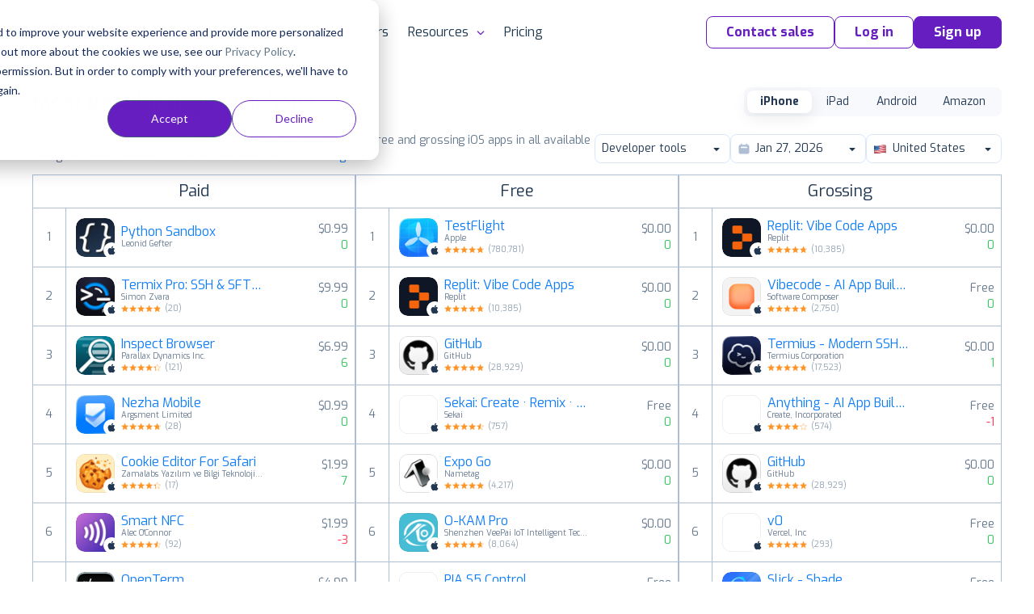

--- FILE ---
content_type: text/html;charset=UTF-8
request_url: https://appfollow.io/rankings/iphone/us/developer-tools
body_size: 12086
content:


<!DOCTYPE html>
<html lang="en">
<head prefix="og: http://ogp.me/ns# fb: http://ogp.me/ns/fb# article: http://ogp.me/ns/article#">
	<title>Developer tools — App Store Top Charts Ranking for iPhone Apps in US</title>

	
<meta charset="utf-8">

<meta name="viewport" content="width=device-width, initial-scale=1, minimum-scale=1, maximum-scale=2">
<meta name="referrer" content="always">
<meta name="description" content="Developer tools Top App Store charts for iPhone top paid, free, and grossing apps across all available categories for a chosen date. US">
<meta name="author" content="AppFollow">
<meta name="slack-app-id" content="A0MEQBTD3">
<meta name="google-site-verification" content="w9_fyV2H4r-NmOxZw8zs1VkuujLli1ivKGJMRyfD47o">
<meta name="format-detection" content="telephone=no">

<meta property="og:type" content="website">
<meta property="og:locale" content="en_US">
<meta property="og:url" content="https://appfollow.io/rankings/iphone/us/developer-tools">
<meta property="og:site_name" content="AppFollow">
<meta property="og:title" content="Developer tools — App Store Top Charts Ranking for iPhone Apps in US">
<meta property="og:description" content="Developer tools Top App Store charts for iPhone top paid, free, and grossing apps across all available categories for a chosen date. US">
<meta property="og:image" content="https://appfollow.io/assets/site/img/meta/rankings-iphone.jpg">
<meta property="og:image:width" content="1200">
<meta property="og:image:height" content="630">
<meta property="fb:app_id" content="1435145966776345">

<meta name="twitter:card" content="summary_large_image">
<meta name="twitter:url" content="https://appfollow.io/rankings/iphone/us/developer-tools">
<meta name="twitter:title" content="Developer tools — App Store Top Charts Ranking for iPhone Apps in US">
<meta name="twitter:description" content="Developer tools Top App Store charts for iPhone top paid, free, and grossing apps across all available categories for a chosen date. US">
<meta name="twitter:image" content="https://appfollow.io/assets/site/img/meta/rankings-iphone.jpg">

<meta property="al:android:package" content="io.appfollow.app">
<meta property="al:android:app_name" content="AppFollow">
<meta property="al:web:url" content="https://appfollow.io/rankings/iphone/us/developer-tools">

<link rel="icon" href="/favicon.ico" sizes="any">
<link rel="icon" href="https://cdn.appfollow.io/assets/favicons/icon.svg" type="image/svg+xml">
<link rel="apple-touch-icon" href="https://cdn.appfollow.io/assets/favicons/apple-touch-icon.png">
<link rel="manifest" href="https://cdn.appfollow.io/assets/favicons/manifest.webmanifest">


	<meta content="index, follow">



<link rel="alternate" type="application/rss+xml" title="AppFollow Blog" href="https://appfollow.io/blog/feed">
<link rel="search" type="application/opensearchdescription+xml" title="AppFollow" href="/opensearch.xml">


	<link rel="preload" href="https://cdn.appfollow.io/assets/site/fonts/woff2/exo/bold.woff2" as="font" type="font/woff2" crossorigin="anonymous">
	<link rel="preload" href="https://cdn.appfollow.io/assets/site/fonts/woff2/exo/regular.woff2" as="font" type="font/woff2" crossorigin="anonymous">

	<script>function loadFont(t,e,n){var a=navigator.userAgent;if(!(!window.addEventListener||a.match(/(Android (2|3|4.0|4.1|4.2|4.3))|(Opera (Mini|Mobi))/)&&!a.match(/Chrome/))){var o={};try{o=localStorage||{}}catch(t){}var r="x-font-"+t,i=r+"url",s=r+"css",d=o[i],c=o[s],l=document.createElement("style");if(l.rel="stylesheet",document.head.appendChild(l),!c||d!==e&&d!==n){var u=n&&function(){if(!window.FontFace)return!1;var t=new FontFace("t",'url("data:application/font-woff2,") format("woff2")',{});return t.load(),"loading"===t.status}()?n:e,f=new XMLHttpRequest;f.open("GET",u),f.onload=function(){f.status>=200&&f.status<400&&(o[i]=u,o[s]=l.textContent=f.responseText)},f.send()}else l.textContent=c}}</script>

<script>
	window.loadFont(
		'Exo',
		'https://cdn.appfollow.io/assets/site/fonts/exo-woff.css',
		'https://cdn.appfollow.io/assets/site/fonts/exo-woff2.css',
	);
</script>



			<link rel="stylesheet" href="https://cdn.appfollow.io/assets/packed/css/critical--5f670db85d1dd3c341b4.min.css">

				<link rel="stylesheet" href="https://cdn.appfollow.io/assets/packed/css/site--0bf0925d9ff1bc754c03.min.css">

		<link rel="stylesheet" href="https://cdn.appfollow.io/assets/packed/css/site-critical-en--9e9ff74d4b11344d8672.min.css">

		<link rel="preload" href="https://cdn.appfollow.io/assets/packed/css/site-en--c3da8c97984ad23c2c8b.min.css" as="style" onload="this.rel='stylesheet'">

	<script>/*! loadCSS. [c]2017 Filament Group, Inc. MIT License */
!function(t){"use strict";t.loadCSS||(t.loadCSS=function(){});var e=loadCSS.relpreload={};if(e.support=function(){var e;try{e=t.document.createElement("link").relList.supports("preload")}catch(t){e=!1}return function(){return e}}(),e.bindMediaToggle=function(t){var e=t.media||"all";function a(){t.media=e}t.addEventListener?t.addEventListener("load",a):t.attachEvent&&t.attachEvent("onload",a),setTimeout(function(){t.rel="stylesheet",t.media="only x"}),setTimeout(a,3e3)},e.poly=function(){if(!e.support())for(var a=t.document.getElementsByTagName("link"),n=0;n<a.length;n++){var o=a[n];"preload"!==o.rel||"style"!==o.getAttribute("as")||o.getAttribute("data-loadcss")||(o.setAttribute("data-loadcss",!0),e.bindMediaToggle(o))}},!e.support()){e.poly();var a=t.setInterval(e.poly,500);t.addEventListener?t.addEventListener("load",function(){e.poly(),t.clearInterval(a)}):t.attachEvent&&t.attachEvent("onload",function(){e.poly(),t.clearInterval(a)})}"undefined"!=typeof exports?exports.loadCSS=loadCSS:t.loadCSS=loadCSS}("undefined"!=typeof global?global:this);</script>


</head>
<body class="">
		



			
<script
	src="https://browser.sentry-cdn.com/5.10.2/bundle.min.js"
	integrity="sha384-ssBfXiBvlVC7bdA/VX03S88B5MwXQWdnpJRbUYFPgswlOBwETwTp6F3SMUNpo9M9"
	crossorigin="anonymous"
>
</script>

<script>
	if (typeof Sentry !== 'undefined') {
		function getBrowser(ua) {
			try {
				var getVersion = function getVersion(match) {
					var version = match[1] && +match[1].split(".").join("_").split("_").slice(0, 1)[0];
					return version && !isNaN(version) ? version : null;
				};

				var matched = [
					["edge", /Edge\/([0-9\._]+)/],
					["samsung", /SamsungBrowser\/([0-9\.]+)/],
					["edge-chromium", /EdgA?\/([0-9\.]+)/],
					["chrome", /(?!Chrom.*OPR)Chrom(?:e|ium)\/([0-9\.]+)(:?\s|$)/],
					["firefox", /Firefox\/([0-9\.]+)(?:\s|$)/],
					["opera", /Opera\/([0-9\.]+)(?:\s|$)/],
					["opera", /OPR\/([0-9\.]+)(:?\s|$)/],
					["ie", /Trident\/7\.0.*rv\:([0-9\.]+).*\).*Gecko$/],
					["ie", /MSIE\s([0-9\.]+);.*Trident\/[4-7].0/],
					["ie", /MSIE\s(7\.0)/],
					["ios", /Version\/([0-9\._]+).*Mobile.*Safari.*/],
					["safari", /Version\/([0-9\._]+).*Safari/]
				].reduce(function (acc, rule) {
					if (acc) return acc;
					var match = rule[1].exec(ua);
					return (!!match && {name: rule[0], match: match});
				}, false);
				return matched
					? {name: matched.name, version: getVersion(matched.match)}
					: null;
			} catch (e) {
				return null;
			}
		}

		function isGreenBrowser(browser) {
			try {
				if (browser.name === "ie") return false;
				var min = {
					edge: 18,
					"edge-chromium": 79,
					samsung: 12,
					chrome: 70,
					firefox: 60,
					opera: 43,
					ios: 11,
					safari: 12
				}[browser.name];
				return min === undefined || browser.version >= min;
			} catch (e) {
				return true;
			}
		}

		Sentry.init({
			dsn: 'https://fcc20322826448c7babf0250bc7fc6d5@sentry2.appfollow.io/2',
			release: '501864c585f2a7551266b93f947432d9a169f2cb',
			ignoreErrors: [/NetworkError/, /TimeoutError/, /UnhandledRejection/, '<unknown>'],
			whitelistUrls: ['<anonymous>', /appfollow\.io/, /watch\.appfollow\.io/],
			denyUrls: [/extensions\//i, /^chrome:\/\//i],
			beforeSend: function(event) {
				var browser = getBrowser(navigator.userAgent);

				return !browser || isGreenBrowser(browser) ? event : null;
			}
		});
	}
</script>


		<!-- Google Tag Manager -->
<script>(function(w,d,s,l,i){w[l]=w[l]||[];w[l].push({'gtm.start':
new Date().getTime(),event:'gtm.js'});var f=d.getElementsByTagName(s)[0],
j=d.createElement(s),dl=l!='dataLayer'?'&l='+l:'';j.async=true;j.src=
'https://www.googletagmanager.com/gtm.js?id='+i+dl;f.parentNode.insertBefore(j,f);
})(window,document,'script','dataLayer','GTM-T3Q29GW');</script>
<!-- End Google Tag Manager -->



	
<div class="nav__background"></div>

<div class="nav">
	<div class="nav__grid grid-container">
		<div class="grid-row nav__wrapper">
			<div class="nav__logo">
					<a href="https://appfollow.io">
						<img width="160px" data-src="https://cdn.appfollow.io/assets/site/img/logo.svg" alt="AppFollow" class="nav__logo-image--desktop lozad">
						<img width="35px" data-src="https://cdn.appfollow.io/assets/site/img/logo-mini.svg" alt="AppFollow" class="nav__logo-image--tablet lozad">
					</a>
			</div>
			<nav class="nav__bar">
						<span class="nav__item nav__item--list mf-heatmap-click">
							Platform
							<div class="navigation-new-sub mf-heatmap-target  navigation-new-sub--left">
								<span class="triangle  triangle--left"></span>
								<div class="integrations__links">
										<a href="/monitor-app-performance" class="navigation-new-sub__link  a-submenu" data-page-name="App Monitor">
											<div class="link-heading">
												App Monitor
											</div>
											<p class="link-desc">Discover areas for improvement and differentiation from user feedback and competitor insights.</p>
										</a>
										<a href="/aso" class="navigation-new-sub__link  a-submenu" data-page-name="ASO Tools">
											<div class="link-heading">
												ASO Tools
											</div>
											<p class="link-desc">Harness valuable market intelligence for targeted messaging and better organic reach.</p>
										</a>
										<a href="/app-review-management-tool" class="navigation-new-sub__link  a-submenu" data-page-name="AI-Powered Review Management">
											<div class="link-heading">
												AI-Powered Review Management
											</div>
											<p class="link-desc">Take the next step in how your business engages with user reviews.</p>
										</a>
										<a href="/workflow-automation" class="navigation-new-sub__link  a-submenu" data-page-name="Workflow Automation">
											<div class="link-heading">
												Workflow Automation
											</div>
											<p class="link-desc">Respond to reviews, sort and report offensive ones automatically. Streamline your support workflows.</p>
										</a>
										<a href="/integrations" class="navigation-new-sub__link  a-submenu" data-page-name="Integrations">
											<div class="link-heading">
												Integrations
											</div>
											<p class="link-desc">Process critical app data on reviews, ratings, and ASO in email, Slack, Zendesk, Tableau, Webhook, and over 20 more services.</p>
										</a>
								</div>
							</div>
						</span>
						<a href="/solutions" class="nav__item mf-heatmap-click ">
							Solutions
						</a>
						<a href="/enterprise" class="nav__item mf-heatmap-click ">
							Enterprise
						</a>
						<a href="/customers" class="nav__item mf-heatmap-click ">
							Customers
						</a>
						<span class="nav__item nav__item--list mf-heatmap-click">
							Resources
							<div class="navigation-new-sub mf-heatmap-target navigation-new-sub--right ">
								<span class="triangle triangle--right "></span>
								<div class="integrations__links">
										<a href="/blog" class="navigation-new-sub__link  a-submenu" data-page-name="Blog">
											<div class="link-heading">
												Blog
											</div>
											<p class="link-desc">Explore expert articles and case studies on app growth, ASO, user retention, and mobile SaaS trends.</p>
										</a>
										<a href="https://support.appfollow.io" class="navigation-new-sub__link  a-submenu" data-page-name="Help Center">
											<div class="link-heading">
												Help Center
											</div>
											<p class="link-desc">Find expert tips and solutions for utilizing AppFollow to its maximum potential.</p>
										</a>
										<a href="/webinars" class="navigation-new-sub__link  a-submenu" data-page-name="Webinars">
											<div class="link-heading">
												Webinars
											</div>
											<p class="link-desc">Attend insightful webinars covering mobile app reputation, customer satisfaction, ASO, and more.</p>
										</a>
										<a href="/learning-hub" class="navigation-new-sub__link  a-submenu" data-page-name="E-books, guides &amp; more">
											<div class="link-heading">
												E-books, guides & more
											</div>
											<p class="link-desc">Enhance your app reputation management skills with our collection of valuable resources.</p>
										</a>
										<a href="/appfollow-api" class="navigation-new-sub__link  a-submenu" data-page-name="API for developers">
											<div class="link-heading">
												API for developers
											</div>
											<p class="link-desc">Leverage our API to seamlessly integrate AppFollow with other services.</p>
										</a>
										<a href="/appfollow-for-reviews-management-aso" class="navigation-new-sub__link  a-submenu" data-page-name="Academy">
											<div class="link-heading">
												Academy
											</div>
											<p class="link-desc">Explore AppFollow functions to master your business goals with comprehensive ASO and review management tutorials.</p>
										</a>
										<a href="/asoconsulting" class="navigation-new-sub__link  a-submenu" data-page-name="Consultancy">
											<div class="link-heading">
												Consultancy
											</div>
											<p class="link-desc">App growth consultancy covering ASO, localization, CRO, and competitor analysis for App Store &amp; Google Play.</p>
										</a>
										<a href="/glossary" class="navigation-new-sub__link  a-submenu" data-page-name="Glossary">
											<div class="link-heading">
												Glossary
											</div>
											<p class="link-desc">Find explanation of every term about your app performance on app stores from AppFollow experts.</p>
										</a>
								</div>
							</div>
						</span>
						<a href="/pricing" class="nav__item mf-heatmap-click ">
							Pricing
						</a>
				<div class="nav__buttons">

						<button class="btn btn__md btn__secondary js-contact-button" data-source="site_menu">
							Contact sales
						</button>
					<a
						data-auth="no"
						href="https://watch.appfollow.io"
						class="btn btn__md btn__secondary a-login"
					>
						Log in
					</a>
					<a
						rel="signup"
						href="https://watch.appfollow.io/signup"
						class="
							btn btn__md btn__primary
							open_signup_popup
						"
					>
						Sign up
					</a>
				</div>
			</nav>
			<div class="nav__mobile js-open-menu">
					<a href="https://appfollow.io" class="nav__mobile-logo-wrapper">
						<img width="134px" data-src="https://cdn.appfollow.io/assets/site/img/logo.svg" alt="AppFollow" class="nav__mobile-logo lozad">
					</a>
				<div class="nav__mobile-button js-open-menu-btn"></div>
			</div>
		</div>
	</div>
</div>

<!-- Mobile menu -->
<nav class="mobile-menu-new js-mobile-menu">
			<div class="mobile-menu-new__link-wrapper js-mobile-menu-sub-show">
				<div class="mobile-menu-new__link">
					Platform
						<img class="mobile-menu-new__arrow" src="https://cdn.appfollow.io/assets/site/img/union.svg" alt="">
				</div>
				<div class="mobile-menu-new-sub">
					<div class="mobile-menu-new-sub__sublinks">
							<a href="/monitor-app-performance" class="mobile-menu-new-sub__sublink  a-submenu" data-page-name="App Monitor">
								<div class="mobile-menu-new-sub__sublink-heading">
									App Monitor
								</div>
								<p class="mobile-menu-new-sub__sublink-desc">Discover areas for improvement and differentiation from user feedback and competitor insights.</p>
							</a>
							<a href="/aso" class="mobile-menu-new-sub__sublink  a-submenu" data-page-name="ASO Tools">
								<div class="mobile-menu-new-sub__sublink-heading">
									ASO Tools
								</div>
								<p class="mobile-menu-new-sub__sublink-desc">Harness valuable market intelligence for targeted messaging and better organic reach.</p>
							</a>
							<a href="/app-review-management-tool" class="mobile-menu-new-sub__sublink  a-submenu" data-page-name="AI-Powered Review Management">
								<div class="mobile-menu-new-sub__sublink-heading">
									AI-Powered Review Management
								</div>
								<p class="mobile-menu-new-sub__sublink-desc">Take the next step in how your business engages with user reviews.</p>
							</a>
							<a href="/workflow-automation" class="mobile-menu-new-sub__sublink  a-submenu" data-page-name="Workflow Automation">
								<div class="mobile-menu-new-sub__sublink-heading">
									Workflow Automation
								</div>
								<p class="mobile-menu-new-sub__sublink-desc">Respond to reviews, sort and report offensive ones automatically. Streamline your support workflows.</p>
							</a>
							<a href="/integrations" class="mobile-menu-new-sub__sublink  a-submenu" data-page-name="Integrations">
								<div class="mobile-menu-new-sub__sublink-heading">
									Integrations
								</div>
								<p class="mobile-menu-new-sub__sublink-desc">Process critical app data on reviews, ratings, and ASO in email, Slack, Zendesk, Tableau, Webhook, and over 20 more services.</p>
							</a>
					</div>
				</div>
			</div>
			<div class="mobile-menu-new__link-wrapper">
				<a href="/solutions" class="mobile-menu-new__link">Solutions</a>
			</div>
			<div class="mobile-menu-new__link-wrapper">
				<a href="/enterprise" class="mobile-menu-new__link">Enterprise</a>
			</div>
			<div class="mobile-menu-new__link-wrapper">
				<a href="/customers" class="mobile-menu-new__link">Customers</a>
			</div>
			<div class="mobile-menu-new__link-wrapper js-mobile-menu-sub-show">
				<div class="mobile-menu-new__link">
					Resources
						<img class="mobile-menu-new__arrow" src="https://cdn.appfollow.io/assets/site/img/union.svg" alt="">
				</div>
				<div class="mobile-menu-new-sub">
					<div class="mobile-menu-new-sub__sublinks">
							<a href="/blog" class="mobile-menu-new-sub__sublink  a-submenu" data-page-name="Blog">
								<div class="mobile-menu-new-sub__sublink-heading">
									Blog
								</div>
								<p class="mobile-menu-new-sub__sublink-desc">Explore expert articles and case studies on app growth, ASO, user retention, and mobile SaaS trends.</p>
							</a>
							<a href="https://support.appfollow.io" class="mobile-menu-new-sub__sublink  a-submenu" data-page-name="Help Center">
								<div class="mobile-menu-new-sub__sublink-heading">
									Help Center
								</div>
								<p class="mobile-menu-new-sub__sublink-desc">Find expert tips and solutions for utilizing AppFollow to its maximum potential.</p>
							</a>
							<a href="/webinars" class="mobile-menu-new-sub__sublink  a-submenu" data-page-name="Webinars">
								<div class="mobile-menu-new-sub__sublink-heading">
									Webinars
								</div>
								<p class="mobile-menu-new-sub__sublink-desc">Attend insightful webinars covering mobile app reputation, customer satisfaction, ASO, and more.</p>
							</a>
							<a href="/learning-hub" class="mobile-menu-new-sub__sublink  a-submenu" data-page-name="E-books, guides &amp; more">
								<div class="mobile-menu-new-sub__sublink-heading">
									E-books, guides &amp; more
								</div>
								<p class="mobile-menu-new-sub__sublink-desc">Enhance your app reputation management skills with our collection of valuable resources.</p>
							</a>
							<a href="/appfollow-api" class="mobile-menu-new-sub__sublink  a-submenu" data-page-name="API for developers">
								<div class="mobile-menu-new-sub__sublink-heading">
									API for developers
								</div>
								<p class="mobile-menu-new-sub__sublink-desc">Leverage our API to seamlessly integrate AppFollow with other services.</p>
							</a>
							<a href="/appfollow-for-reviews-management-aso" class="mobile-menu-new-sub__sublink  a-submenu" data-page-name="Academy">
								<div class="mobile-menu-new-sub__sublink-heading">
									Academy
								</div>
								<p class="mobile-menu-new-sub__sublink-desc">Explore AppFollow functions to master your business goals with comprehensive ASO and review management tutorials.</p>
							</a>
							<a href="/asoconsulting" class="mobile-menu-new-sub__sublink  a-submenu" data-page-name="Consultancy">
								<div class="mobile-menu-new-sub__sublink-heading">
									Consultancy
								</div>
								<p class="mobile-menu-new-sub__sublink-desc">App growth consultancy covering ASO, localization, CRO, and competitor analysis for App Store &amp; Google Play.</p>
							</a>
							<a href="/glossary" class="mobile-menu-new-sub__sublink  a-submenu" data-page-name="Glossary">
								<div class="mobile-menu-new-sub__sublink-heading">
									Glossary
								</div>
								<p class="mobile-menu-new-sub__sublink-desc">Find explanation of every term about your app performance on app stores from AppFollow experts.</p>
							</a>
					</div>
				</div>
			</div>
			<div class="mobile-menu-new__link-wrapper">
				<a href="/pricing" class="mobile-menu-new__link">Pricing</a>
			</div>

	<div class="mobile-menu-new__user-block">
		<a
			data-auth="no"
			href="https://watch.appfollow.io"
			class="navigation-new-menu__login a-login ui-link ui-link--colored"
		>
			Log in
		</a>
		<a
			rel="signup"
			href="https://watch.appfollow.io/signup"
			class="navigation-new-menu__get-started open_signup_popup ui-link ui-link--colored"
		>
			Sign up
		</a>
	</div>
</nav>
<!-- /Mobile menu -->



	


<div class="app-site a-page" data-page="Home" data-page-name="Top Charts Rankings"></div>



<section class="blog-post">
	<h2 class="ui-text--h2">
		Find growth insights on our <a href="https://appfollow.io/blog" class="ui-link ui-link--colored" target="_blank">blog</a>
	</h2>
		<div class="grid-container">
			<div class="grid-row blog-post__list">
					<a href="https://appfollow.io/blog/what-are-the-key-features-of-effective-app-store-optimization-tools?utm_source=main_page" class="blog-post__item grid-cell--padding js-clicked-article" data-title="What Are the Key Features of Effective App Store Optimization Tools?" data-source="main_page">
						<img data-src="https://cdn.appfollow.io/blog/static/appfollow_4f4570df-2db7-4186-a18c-e62c8b13f4ef.jpg" alt="What Are the Key Features of Effective App Store Optimization Tools?" class="lozad blog-post__image">

							<span class="blog-post__description">
								ASO & Keywords
							</span>
						<h3 class="blog-post__sub-title">
							What Are the Key Features of Effective App Store Optimization Tools?
						</h3>
					</a>
					<a href="https://appfollow.io/blog/what-are-the-benefits-of-AI-powered-review-management-for-mobile-apps?utm_source=main_page" class="blog-post__item grid-cell--padding js-clicked-article" data-title="What are the benefits of AI-powered review management for mobile apps?" data-source="main_page">
						<img data-src="https://cdn.appfollow.io/blog/static/appfollow_2abd61ec-324b-4c98-a563-3e4ba141766f.jpg" alt="What are the benefits of AI-powered review management for mobile apps?" class="lozad blog-post__image">

							<span class="blog-post__description">
								Reviews management
							</span>
						<h3 class="blog-post__sub-title">
							What are the benefits of AI-powered review management for mobile apps?
						</h3>
					</a>
					<a href="https://appfollow.io/blog/what-are-the-most-effective-tools-for-ai-powered-review-management?utm_source=main_page" class="blog-post__item grid-cell--padding js-clicked-article" data-title="What are the most effective tools for AI-powered review management?" data-source="main_page">
						<img data-src="https://cdn.appfollow.io/blog/static/appfollow_5d2243ed-e14d-4440-82e9-a229bd911ca0.jpg" alt="What are the most effective tools for AI-powered review management?" class="lozad blog-post__image">

							<span class="blog-post__description">
								Reviews management
							</span>
						<h3 class="blog-post__sub-title">
							What are the most effective tools for AI-powered review management?
						</h3>
					</a>
			</div>
		</div>
</section>


		<script src="https://cdn.appfollow.io/assets/packed/site--3aa18de176909033ff3b.min.js"></script>


		
<div id="signup" class="reg-form js-signup-section">
	<p class="reg-form__title">
		Let AppFollow manage&nbsp;your <br/>app reputation for you
	</p>
	<form action="/signup" method="post" class="sign_up js-sign_up ">
		<input name="ref" value="" type="hidden">
		<input name="tariff" value="free" disabled="" type="hidden">
		<input name="product_id" type="hidden">
		<input name="csrf_token" type="hidden" value="fd8e093e32dcb5b15767cda78a2e874c46b0ca96">
		<button
			class="btn btn__lg btn__accent reg-form__button js-type-signup"
			data-type="bottom_page"
			data-position="bottom"
		>
			Try AppFollow for free
		</button>
	</form>
</div>


		
<div class="popup-wrapper js-popup js-contact-us" data-action="close" style="display: none;">
	<div class="get-in-touch__modal">
		<section class="get-in-touch get-in-touch__modal-section">
			<div class="get-in-touch__block grid-cell--6">
				<div>
	<div class="get-in-touch__data">
		<p class="get-in-touch__title get-in-touch__title--mini">
			The ultimate platform to help your product thrive in the mobile market
		</p>
		<p class="get-in-touch__description get-in-touch__description--mini">
			Elevate your review management strategy. Communicate with users from a single place. Gain actionable product insights. Improve visibility and increase organic growth. Track key metrics. Stay ahead of the competition. Be the first to know about mobile trends and market changes.
		</p>
		<p class="get-in-touch__logos-title">
			Trusted by 100,000+ product teams worldwide
		</p>
	</div>
	<img data-src="https://cdn.appfollow.io/assets/site/img/get-in-touch/logos_v2.png" alt="get-in-touch-logos" class="get-in-touch__logos get-in-touch__logos--mini lozad">
</div>

			</div>
			<div class="get-in-touch__form get-in-touch__modal-form">
				
	<p class="hubspot-form__title">
		Contact us ✉️
	</p>

<div class="hubspot-form js-hubspot-form hubspot-form-3e546c96-a8ef-46e5-91a5-f139c6719421"></div>
<script>
	if (!window.hsFormConfig) {
		window.hsFormConfig = [];
	}

	window.hsFormConfig.push({
		region: 'na1',
		portalId: '20037499',
		target: '.hubspot-form-3e546c96-a8ef-46e5-91a5-f139c6719421',
		formId: '3e546c96-a8ef-46e5-91a5-f139c6719421',
	});

	window.addEventListener('message', function(event) {
		const {type, eventName} = event.data;

		if (type !== 'hsFormCallback') return;

		if (eventName === 'onFormSubmit') {
			const title = '.js-contact-button' === '.js-contact-button'
				? 'Started Submit Form after click on Contact sales'
				: 'Started Submit Access Form';
			amplitude.track(title, {
				lang: 'en',
				source: 'site',
				type: 'form_submit',
				url: window.location.href,
				ref: document.referrer,
			});
		}

		if (eventName === 'onFormSubmitted') {
				const title = '.js-contact-button' === '.js-contact-button'
					? 'Successfully submitted form after click on Contact sales'
					: 'Successfully Requested Demo';
				amplitude.track(title, {
					lang: 'en',
					source: 'site',
					type: 'form_submitted',
					url: window.location.href,
				});
		}
	});
</script>


			</div>
		</section>
	</div>
</div>

		<div class="popup-wrapper js-popup js-contact-us-custom" data-action="close" style="display: none;">
	<div class="get-in-touch__modal">
		<section class="get-in-touch">
			<div class="get-in-touch__block grid-cell--6">
				<div>
	<div class="get-in-touch__data">
		<p class="get-in-touch__title get-in-touch__title--mini">
			The ultimate platform to help your product thrive in the mobile market
		</p>
		<p class="get-in-touch__description get-in-touch__description--mini">
			Elevate your review management strategy. Communicate with users from a single place. Gain actionable product insights. Improve visibility and increase organic growth. Track key metrics. Stay ahead of the competition. Be the first to know about mobile trends and market changes.
		</p>
		<p class="get-in-touch__logos-title">
			Trusted by 100,000+ product teams worldwide
		</p>
	</div>
	<img data-src="https://cdn.appfollow.io/assets/site/img/get-in-touch/logos_v2.png" alt="get-in-touch-logos" class="get-in-touch__logos get-in-touch__logos--mini lozad">
</div>

			</div>
			<div class="get-in-touch__form">
				
<p class="hubspot-form__title">
	Contact us ✉️
</p>
<form class="ui form custom-hubspot-form" id="hubspotCustomForm">
	<div class="field">
		<label>Work email</label>
		<input type="text" name="email" placeholder="Work email" required>
	</div>
	<div class="field">
		<label>Full Name</label>
		<input type="text" name="firstname" placeholder="Full Name">
	</div>
	<div class="field">
		<label>Company Name</label>
		<input type="text" name="company" placeholder="Company Name">
	</div>
	<div class="field">
		<label>Message</label>
		<textarea type="text" name="message" placeholder="Message"></textarea>
	</div>
	<div class="ui error"></div>
	<button class="ui-button ui-button--primary button" type="submit">
		Talk to us
	</button>
</form>

<script>
document.querySelector('#hubspotCustomForm').addEventListener('submit', function(event) {
	event.preventDefault();

	const self = this;
	const errorNode = self.querySelector('.error');
	errorNode.style.display = 'none'
	errorNode.innerText = '';
	const button = self.querySelector('.ui-button');
	button.disabled = true;

	const portalId = 20037499;
	const modal = document.querySelector('.js-contact-us-custom');
	const formId = modal.dataset.form_id;
	const pageUri = window.location.href;
	const pageName = modal.dataset.page_name;
	const product_of_interest = modal.dataset.product_of_interest;

	const values = new FormData(event.target);
	const formData = Object.fromEntries(values.entries());

	const data = {
		submittedAt: new Date().getTime(),
		fields: [{
			objectTypeId: '0-1',
			name: 'pageUrl',
			value: pageUri,
		}],
		context: {
			pageUri,
			pageName,
		}
	};
	Object.keys(formData).forEach(name => {
		data.fields.push({
			objectTypeId: '0-1',
			name,
			value: formData[name],
		});
	});
	if (product_of_interest) {
		data.fields.push({
			objectTypeId: '0-1',
			name: 'product_of_interest',
			value: product_of_interest,
		});
	}

	fetch(`https://api.hsforms.com/submissions/v3/integration/submit/${portalId}/${formId}`, {
		method: 'POST',
		body: JSON.stringify(data),
		headers: {
			'Accept': 'application/json',
			'Content-Type': 'application/json'
		},
	}).then(function(response) {
		if (response.status >= 400 && response.status < 600) {
			button.disabled = false;
			response.json().then(resp => {
				errorNode.style.display = 'block';
				errorNode.innerText = resp.message;
			});
		} else {
			response.json().then(resp => {
				amplitude.track('Successfully submitted hubspot form after click on Contact sales', {
					lang: 'en',
					source: 'site',
					type: 'form_submitted',
					url: window.location.href,
					ref: 'https://appfollow.io',
					channel: 'Direct',
				});
				self.outerHTML = resp.inlineMessage;
			});
		}
	}).catch(function() {
		button.disabled = false;
		response.json().then(resp => {
			errorNode.style.display = 'block';
			errorNode.innerText = 'Something went wrong';
		});
	});
});

</script>

			</div>
		</section>
	</div>
</div>


	
<footer class="footer">
	<div class="footer-container">
		<div class="footer__menu-wrapper">

				<div class="footer__menu">
					Company
					<ul class="footer__menu__list">
							<li>
								<a
									class="footer__link ui-link ui-link--light"
									href="/about"
									
								>
									About
								</a>
							</li>
							<li>
								<a
									class="footer__link ui-link ui-link--light"
									href="/pricing"
									
								>
									Pricing
								</a>
							</li>
							<li>
								<a
									class="footer__link ui-link ui-link--light"
									href="/asoconsulting"
									
								>
									Consultancy
								</a>
							</li>
							<li>
								<a
									class="footer__link ui-link ui-link--light"
									href="/customers"
									
								>
									Customers
								</a>
							</li>
							<li>
								<a
									class="footer__link ui-link ui-link--light"
									href="/team"
									
								>
									Team
								</a>
							</li>
							<li>
								<a
									class="footer__link ui-link ui-link--light"
									href="/contact"
									
								>
									Contact us
								</a>
							</li>
							<li>
								<a
									class="footer__link ui-link ui-link--light"
									href="/partners"
									
								>
									For partners
								</a>
							</li>
					</ul>
				</div>

				<div class="footer__menu">
					Platform
					<ul class="footer__menu__list">
							<li>
								<a
									class="footer__link ui-link ui-link--light"
									href="/monitor-app-performance"
									
								>
									Monitor app performance
								</a>
							</li>
							<li>
								<a
									class="footer__link ui-link ui-link--light"
									href="/aso"
									
								>
									App Store Optimization
								</a>
							</li>
							<li>
								<a
									class="footer__link ui-link ui-link--light"
									href="/app-review-management-tool"
									
								>
									AI Review Management
								</a>
							</li>
							<li>
								<a
									class="footer__link ui-link ui-link--light"
									href="/workflow-automation"
									
								>
									Workflow Automation
								</a>
							</li>
							<li>
								<a
									class="footer__link ui-link ui-link--light"
									href="/consoles"
									
								>
									Consoles Data Aggregator
								</a>
							</li>
							<li>
								<a
									class="footer__link ui-link ui-link--light"
									href="/app-competitor-analysis"
									
								>
									App Competitor Analysis
								</a>
							</li>
							<li>
								<a
									class="footer__link ui-link ui-link--light footer__link--nowrap"
									href="/product-roadmaps-for-mobile-app-market"
									
								>
									Product Roadmaps
								</a>
							</li>
							<li>
								<a
									class="footer__link ui-link ui-link--light"
									href="/rankings"
									
								>
									Top Chart Rankings
								</a>
							</li>
					</ul>
				</div>

				<div class="footer__menu">
					Solutions
					<ul class="footer__menu__list">
							<li>
								<a
									class="footer__link ui-link ui-link--light"
									href="/customer-support"
									
								>
									Customer support
								</a>
							</li>
							<li>
								<a
									class="footer__link ui-link ui-link--light"
									href="/marketing"
									
								>
									ASO &amp; marketing
								</a>
							</li>
							<li>
								<a
									class="footer__link ui-link ui-link--light"
									href="/product-managers"
									
								>
									Product managers
								</a>
							</li>
							<li>
								<a
									class="footer__link ui-link ui-link--light"
									href="/gaming"
									
								>
									Gaming companies
								</a>
							</li>
							<li>
								<a
									class="footer__link ui-link ui-link--light"
									href="/enterprise"
									
								>
									Enterprise
								</a>
							</li>
					</ul>
				</div>

				<div class="footer__menu">
					Resources
					<ul class="footer__menu__list">
							<li>
								<a
									class="footer__link ui-link ui-link--light"
									href="/blog"
									
								>
									Blog
								</a>
							</li>
							<li>
								<a
									class="footer__link ui-link ui-link--light"
									href="/webinars"
									
								>
									Webinars
								</a>
							</li>
							<li>
								<a
									class="footer__link ui-link ui-link--light"
									href="/appfollow-for-reviews-management-aso"
									
								>
									ASO academy
								</a>
							</li>
							<li>
								<a
									class="footer__link ui-link ui-link--light"
									href="/reviews-management"
									
								>
									Reviews academy
								</a>
							</li>
							<li>
								<a
									class="footer__link ui-link ui-link--light"
									href="https://support.appfollow.io"
									target="_blank" rel="noopener noreferrer"
								>
									Help Center
								</a>
							</li>
							<li>
								<a
									class="footer__link ui-link ui-link--light"
									href="/appfollow-api"
									target="_blank" rel="noopener noreferrer"
								>
									API
								</a>
							</li>
							<li>
								<a
									class="footer__link ui-link ui-link--light"
									href="/free-aso-tools"
									
								>
									Free ASO Tools
								</a>
							</li>
							<li>
								<a
									class="footer__link ui-link ui-link--light footer__link--nowrap"
									href="/learning-hub"
									
								>
									E-books, guides &amp; more
								</a>
							</li>
					</ul>
				</div>

				<div class="footer__menu">
					How we compare
					<ul class="footer__menu__list">
							<li>
								<a
									class="footer__link ui-link ui-link--light footer__link--nowrap"
									href="/compare-appfollow-vs-native-consoles"
									
								>
									AppFollow vs Native consoles
								</a>
							</li>
							<li>
								<a
									class="footer__link ui-link ui-link--light footer__link--nowrap"
									href="/compare-appfollow-vs-app-store-connect"
									
								>
									AppFollow vs App Store Connect
								</a>
							</li>
							<li>
								<a
									class="footer__link ui-link ui-link--light footer__link--nowrap"
									href="/compare-appfollow-to-google-play-console"
									
								>
									AppFollow vs Google Play Console
								</a>
							</li>
							<li>
								<a
									class="footer__link ui-link ui-link--light"
									href="/compare-appfollow-to-in-house-solutions"
									
								>
									AppFollow vs In-house
								</a>
							</li>
							<li>
								<a
									class="footer__link ui-link ui-link--light"
									href="/compare-appfollow-vs-appfigures"
									
								>
									AppFollow vs Appfigures
								</a>
							</li>
							<li>
								<a
									class="footer__link ui-link ui-link--light"
									href="/compare-appfollow-vs-appbot"
									
								>
									AppFollow vs Appbot
								</a>
							</li>
							<li>
								<a
									class="footer__link ui-link ui-link--light"
									href="/compare-appfollow-vs-apptweak"
									
								>
									AppFollow vs AppTweak
								</a>
							</li>
					</ul>
				</div>

				<div class="footer__menu">
					Integrations
					<ul class="footer__menu__list">
							<li>
								<a
									class="footer__link ui-link ui-link--light"
									href="ios-app-analytics"
									
								>
									App Store Connect
								</a>
							</li>
							<li>
								<a
									class="footer__link ui-link ui-link--light"
									href="googleplay-analytics"
									
								>
									Google Play Console
								</a>
							</li>
							<li>
								<a
									class="footer__link ui-link ui-link--light"
									href="zendesk"
									
								>
									Zendesk
								</a>
							</li>
							<li>
								<a
									class="footer__link ui-link ui-link--light"
									href="/slack"
									
								>
									Slack
								</a>
							</li>
							<li>
								<a
									class="footer__link ui-link ui-link--light"
									href="/trustpilot"
									
								>
									Trustpilot
								</a>
							</li>
							<li>
								<a
									class="footer__link ui-link ui-link--light"
									href="/salesforce"
									
								>
									Salesforce
								</a>
							</li>
							<li>
								<a
									class="footer__link ui-link ui-link--light"
									href="/helpshift"
									
								>
									Helpshift
								</a>
							</li>
							<li>
								<a
									class="footer__link ui-link ui-link--light"
									href="/integrations"
									
								>
									More
								</a>
							</li>
					</ul>
				</div>
		</div>
		<div class="footer__links-wrapper">
			<div class="footer__links">
					<a class="footer__link ui-link ui-link--light" href="https://status.appfollow.io">
						System status
					</a>
					<a class="footer__link ui-link ui-link--light" href="/terms">
						Terms
					</a>
					<a class="footer__link ui-link ui-link--light" href="/privacy">
						Privacy policy
					</a>
			</div>
			
<div class="footer__social ">
		<div class="footer__social--row">
		<div class="ui-flex">
			<span class="footer__social-title">Join our communities:</span>
		</div>
		<div class="ui-flex">
			<a href="https://www.linkedin.com/company/appfollow" rel="noopener noreferrer" target="_blank" title="LinkedIn" class="footer__social-link">
				<svg role="none" class="footer__social-icon footer__social-icon--linkedin" width="16" height="16" viewBox="0 0 448 512" xmlns="http://www.w3.org/2000/svg"><path d="m416 32h-384.1c-17.6 0-31.9 14.5-31.9 32.3v383.4c0 17.8 14.3 32.3 31.9 32.3h384.1c17.6 0 32-14.5 32-32.3v-383.4c0-17.8-14.4-32.3-32-32.3zm-280.6 384h-66.4v-213.8h66.5v213.8zm-33.2-243c-21.3 0-38.5-17.3-38.5-38.5s17.2-38.5 38.5-38.5c21.2 0 38.5 17.3 38.5 38.5 0 21.3-17.2 38.5-38.5 38.5zm282.1 243h-66.4v-104c0-24.8-.5-56.7-34.5-56.7-34.6 0-39.9 27-39.9 54.9v105.8h-66.4v-213.8h63.7v29.2h.9c8.9-16.8 30.6-34.5 62.9-34.5 67.2 0 79.7 44.3 79.7 101.9z"></path></svg>
			</a>
			<a href="https://join.appfollow.io/" rel="noopener noreferrer" target="_blank" title="Slack" class="footer__social-link">
				<span class="footer__social-icon footer__social-icon--slack">
					<svg role="none" class="footer__social-icon footer__social-icon--slack-default" width="16" height="16" viewBox="0 0 16 16" xmlns="http://www.w3.org/2000/svg" fill="none"><path d="M3.362 10.111c0 .925-.756 1.681-1.681 1.681s-1.681-.756-1.681-1.681.756-1.681 1.681-1.681h1.681v1.681zM4.208 10.111c0-.925.756-1.681 1.681-1.681s1.681.756 1.681 1.681v4.208c0 .925-.756 1.681-1.681 1.681s-1.681-.756-1.681-1.681v-4.208zM5.889 3.362c-.925 0-1.681-.756-1.681-1.681s.756-1.681 1.681-1.681 1.681.756 1.681 1.681v1.681h-1.681zM5.889 4.208c.925 0 1.681.756 1.681 1.681s-.756 1.681-1.681 1.681h-4.208c-.925 0-1.681-.756-1.681-1.681s.756-1.681 1.681-1.681h4.208zM12.638 5.889c0-.925.756-1.681 1.681-1.681s1.681.756 1.681 1.681-.756 1.681-1.681 1.681h-1.681v-1.681zM11.791 5.889c0 .925-.756 1.681-1.681 1.681s-1.681-.756-1.681-1.681v-4.208c0-.925.756-1.681 1.681-1.681s1.681.756 1.681 1.681v4.208zM10.111 12.639c.925 0 1.681.756 1.681 1.681s-.756 1.681-1.681 1.681-1.681-.756-1.681-1.681v-1.681h1.681zM10.111 11.791c-.925 0-1.681-.756-1.681-1.681s.756-1.681 1.681-1.681h4.208c.925 0 1.681.756 1.681 1.681s-.756 1.681-1.681 1.681h-4.208z" fill="#9e8bb7"></path></svg>
					<svg role="none" class="footer__social-icon footer__social-icon--slack-hover" width="16" height="16" viewBox="0 0 16 16" xmlns="http://www.w3.org/2000/svg" fill="none"><path d="M3.362 10.111c0 .925-.756 1.681-1.681 1.681s-1.681-.756-1.681-1.681.756-1.681 1.681-1.681h1.681v1.681zM4.208 10.111c0-.925.756-1.681 1.681-1.681s1.681.756 1.681 1.681v4.208c0 .925-.756 1.681-1.681 1.681s-1.681-.756-1.681-1.681v-4.208z" fill="#e01e5a"></path><path d="M5.889 3.362c-.925 0-1.681-.756-1.681-1.681s.756-1.681 1.681-1.681 1.681.756 1.681 1.681v1.681h-1.681zM5.889 4.208c.925 0 1.681.756 1.681 1.681s-.756 1.681-1.681 1.681h-4.208c-.925 0-1.681-.756-1.681-1.681s.756-1.681 1.681-1.681h4.208z" fill="#36c5f0"></path><path d="M12.638 5.889c0-.925.756-1.681 1.681-1.681s1.681.756 1.681 1.681-.756 1.681-1.681 1.681h-1.681v-1.681zM11.791 5.889c0 .925-.756 1.681-1.681 1.681s-1.681-.756-1.681-1.681v-4.208c0-.925.756-1.681 1.681-1.681s1.681.756 1.681 1.681v4.208z" fill="#2eb67d"></path><path d="M10.111 12.639c.925 0 1.681.756 1.681 1.681s-.756 1.681-1.681 1.681-1.681-.756-1.681-1.681v-1.681h1.681zM10.111 11.791c-.925 0-1.681-.756-1.681-1.681s.756-1.681 1.681-1.681h4.208c.925 0 1.681.756 1.681 1.681s-.756 1.681-1.681 1.681h-4.208z" fill="#ecb22e"></path></svg>
				</span>
			</a>
			<a href="https://twitter.com/AppFollowIO" rel="noopener noreferrer" target="_blank" title="Twitter" class="footer__social-link">
				<svg width="16" height="16" viewBox="0 0 1200 1227" class="footer__social-icon footer__social-icon--twitter" xmlns="http://www.w3.org/2000/svg">
					<path d="M714.163 519.284L1160.89 0H1055.03L667.137 450.887L357.328 0H0L468.492 681.821L0 1226.37H105.866L515.491 750.218L842.672 1226.37H1200L714.137 519.284H714.163ZM569.165 687.828L521.697 619.934L144.011 79.6944H306.615L611.412 515.685L658.88 583.579L1055.08 1150.3H892.476L569.165 687.854V687.828Z"/>
				</svg>
			</a>
			<a href="https://www.youtube.com/@Appfollow" rel="noopener noreferrer" target="_blank" title="YouTube" class="footer__social-link">
				<svg role="none" class="footer__social-icon footer__social-icon--youtube" width="16" height="16" viewBox="0 0 576 512" xmlns="http://www.w3.org/2000/svg"><path d="m549.655 124.083c-6.281-23.65-24.787-42.276-48.284-48.597-42.59-11.486-213.371-11.486-213.371-11.486s-170.78 0-213.371 11.486c-23.497 6.322-42.003 24.947-48.284 48.597-11.412 42.867-11.412 132.305-11.412 132.305s0 89.438 11.412 132.305c6.281 23.65 24.787 41.5 48.284 47.821 42.591 11.486 213.371 11.486 213.371 11.486s170.78 0 213.371-11.486c23.497-6.321 42.003-24.171 48.284-47.821 11.412-42.867 11.412-132.305 11.412-132.305s0-89.438-11.412-132.305zm-317.51 213.508v-162.406l142.739 81.205z"></path></svg>
			</a>
			<a href="https://www.instagram.com/appfollow.io" rel="noopener noreferrer" target="_blank" title="Instagram" class="footer__social-link">
				<svg role="none" class="footer__social-icon footer__social-icon--instagram" width="16" height="16" viewBox="0 0 448 512" xmlns="http://www.w3.org/2000/svg"><path d="m224.1 141c-63.6 0-114.9 51.3-114.9 114.9s51.3 114.9 114.9 114.9 114.9-51.3 114.9-114.9-51.3-114.9-114.9-114.9zm0 189.6c-41.1 0-74.7-33.5-74.7-74.7s33.5-74.7 74.7-74.7 74.7 33.5 74.7 74.7-33.6 74.7-74.7 74.7zm146.4-194.3c0 14.9-12 26.8-26.8 26.8-14.9 0-26.8-12-26.8-26.8s12-26.8 26.8-26.8 26.8 12 26.8 26.8zm76.1 27.2c-1.7-35.9-9.9-67.7-36.2-93.9-26.2-26.2-58-34.4-93.9-36.2-37-2.1-147.9-2.1-184.9 0-35.8 1.7-67.6 9.9-93.9 36.1s-34.4 58-36.2 93.9c-2.1 37-2.1 147.9 0 184.9 1.7 35.9 9.9 67.7 36.2 93.9s58 34.4 93.9 36.2c37 2.1 147.9 2.1 184.9 0 35.9-1.7 67.7-9.9 93.9-36.2 26.2-26.2 34.4-58 36.2-93.9 2.1-37 2.1-147.8 0-184.8zm-47.8 224.5c-7.8 19.6-22.9 34.7-42.6 42.6-29.5 11.7-99.5 9-132.1 9s-102.7 2.6-132.1-9c-19.6-7.8-34.7-22.9-42.6-42.6-11.7-29.5-9-99.5-9-132.1s-2.6-102.7 9-132.1c7.8-19.6 22.9-34.7 42.6-42.6 29.5-11.7 99.5-9 132.1-9s102.7-2.6 132.1 9c19.6 7.8 34.7 22.9 42.6 42.6 11.7 29.5 9 99.5 9 132.1s2.7 102.7-9 132.1z"></path></svg>
			</a>
		</div>
		</div>
</div>

		</div>
		<a href="https://appfollow.io" class="footer__logo-wrapper">
			<img class="footer__logo lozad" data-src="https://cdn.appfollow.io/assets/site/img/purple-logo.svg" alt="AppFollow logo">
		</a>
		<div class="footer-copyright">
				<div class="footer__breadcrumbs-wrapper">
	<div class="footer__breadcrumbs">

		<span class="footer__breadcrumbs-crumb " itemscope="" itemprop="itemListElement" itemtype="https://schema.org/ListItem">
				<a class="footer__breadcrumbs-link" itemprop="item" title="Main" href="/">
					<span itemprop="name">Main</span>
					<meta itemprop="position" content="1">
				</a>
		</span>

		<span class="footer__breadcrumbs-crumb footer__breadcrumbs-last" itemscope="" itemprop="itemListElement" itemtype="https://schema.org/ListItem">
				<span class="footer__breadcrumbs-link" itemprop="name">Developer tools — App Store Top Charts Ranking for iPhone Apps in US</span>
				<meta itemprop="position" content="2">
		</span>
	</div>
</div>

			<span class="footer-copyright__text footer-copyright__text--right">
				AppFollow
				© 2015-2026.
				Built with
				<img class="lozad" data-src="https://cdn.appfollow.io/assets/2/img/white-heart.png" width="15" height="14" alt="love">
				remotely
			</span>
		</div>
	</div>
</footer>


	
<script>
	window.INFO = {
		error: '',
		title: 'Developer tools — App Store Top Charts Ranking for iPhone Apps in US',
	};
</script>

<script>
	/*! lozad.js - v1.15.0 - 2020-05-23
	* https://github.com/ApoorvSaxena/lozad.js
	* Copyright (c) 2020 Apoorv Saxena; Licensed MIT */
	!function(t,e){"object"==typeof exports&&"undefined"!=typeof module?module.exports=e():"function"==typeof define&&define.amd?define(e):t.lozad=e()}(this,function(){"use strict";
	/**
	* Detect IE browser
	* @const {boolean}
	* @private
	*/var u="undefined"!=typeof document&&document.documentMode,c={rootMargin:"0px",threshold:0,load:function(t){if("picture"===t.nodeName.toLowerCase()){var e=document.createElement("img");u&&t.getAttribute("data-iesrc")&&(e.src=t.getAttribute("data-iesrc")),t.getAttribute("data-alt")&&(e.alt=t.getAttribute("data-alt")),t.append(e)}if("video"===t.nodeName.toLowerCase()&&!t.getAttribute("data-src")&&t.children){for(var r=t.children,a=void 0,i=0;i<=r.length-1;i++)(a=r[i].getAttribute("data-src"))&&(r[i].src=a);t.load()}t.getAttribute("data-poster")&&(t.poster=t.getAttribute("data-poster")),t.getAttribute("data-src")&&(t.src=t.getAttribute("data-src")),t.getAttribute("data-srcset")&&t.setAttribute("srcset",t.getAttribute("data-srcset"));var o=",";if(t.getAttribute("data-background-delimiter")&&(o=t.getAttribute("data-background-delimiter")),t.getAttribute("data-background-image"))t.style.backgroundImage="url('"+t.getAttribute("data-background-image").split(o).join("'),url('")+"')";else if(t.getAttribute("data-background-image-set")){var n=t.getAttribute("data-background-image-set").split(o),d=n[0].substr(0,n[0].indexOf(" "))||n[0];// Substring before ... 1x
	d=-1===d.indexOf("url(")?"url("+d+")":d,1===n.length?t.style.backgroundImage=d:t.setAttribute("style",(t.getAttribute("style")||"")+"background-image: "+d+"; background-image: -webkit-image-set("+n+"); background-image: image-set("+n+")")}t.getAttribute("data-toggle-class")&&t.classList.toggle(t.getAttribute("data-toggle-class"))},loaded:function(){}};function l(t){t.setAttribute("data-loaded",!0)}var b=function(t){return"true"===t.getAttribute("data-loaded")};return function(){var r,a,i=0<arguments.length&&void 0!==arguments[0]?arguments[0]:".lozad",t=1<arguments.length&&void 0!==arguments[1]?arguments[1]:{},e=Object.assign({},c,t),o=e.root,n=e.rootMargin,d=e.threshold,u=e.load,g=e.loaded,s=void 0;return"undefined"!=typeof window&&window.IntersectionObserver&&(s=new IntersectionObserver((r=u,a=g,function(t,e){t.forEach(function(t){(0<t.intersectionRatio||t.isIntersecting)&&(e.unobserve(t.target),b(t.target)||(r(t.target),l(t.target),a(t.target)))})}),{root:o,rootMargin:n,threshold:d})),{observe:function(){for(var t=function(t){var e=1<arguments.length&&void 0!==arguments[1]?arguments[1]:document;return t instanceof Element?[t]:t instanceof NodeList?t:e.querySelectorAll(t)}(i,o),e=0;e<t.length;e++)b(t[e])||(s?s.observe(t[e]):(u(t[e]),l(t[e]),g(t[e])))},triggerLoad:function(t){b(t)||(u(t),l(t),g(t))},observer:s}}});var observer = window.lozad();observer.observe();
</script>



	<script defer src="https://cdn.appfollow.io/assets/packed/site-scripts--9c2b16b64080f1f22b78.min.js"></script>




	<!-- 501864c585f2a7551266b93f947432d9a169f2cb -->
</body>
</html>


--- FILE ---
content_type: text/css
request_url: https://cdn.appfollow.io/assets/packed/css/site-en--c3da8c97984ad23c2c8b.min.css
body_size: 11448
content:
html{-webkit-text-size-adjust:100%;line-height:1.15}body{margin:0}main{display:block}h1{font-size:2em;margin:.67em 0}hr{box-sizing:initial;height:0;overflow:visible}pre{font-family:monospace,monospace;font-size:1em}a{background-color:initial}abbr[title]{border-bottom:none;text-decoration:underline;-webkit-text-decoration:underline dotted;text-decoration:underline dotted}b,strong{font-weight:bolder}code,kbd,samp{font-family:monospace,monospace;font-size:1em}small{font-size:80%}sub,sup{font-size:75%;line-height:0;position:relative;vertical-align:initial}sub{bottom:-.25em}sup{top:-.5em}img{border-style:none}button,input,optgroup,select,textarea{font-family:inherit;font-size:100%;line-height:1.15;margin:0}button,input{overflow:visible}button,select{text-transform:none}[type=button],[type=reset],[type=submit],button{-webkit-appearance:button}[type=button]::-moz-focus-inner,[type=reset]::-moz-focus-inner,[type=submit]::-moz-focus-inner,button::-moz-focus-inner{border-style:none;padding:0}[type=button]:-moz-focusring,[type=reset]:-moz-focusring,[type=submit]:-moz-focusring,button:-moz-focusring{outline:1px dotted ButtonText}fieldset{padding:.35em .75em .625em}legend{box-sizing:border-box;color:inherit;display:table;max-width:100%;padding:0;white-space:normal}progress{vertical-align:initial}textarea{overflow:auto}[type=checkbox],[type=radio]{box-sizing:border-box;padding:0}[type=number]::-webkit-inner-spin-button,[type=number]::-webkit-outer-spin-button{height:auto}[type=search]{-webkit-appearance:textfield;outline-offset:-2px}[type=search]::-webkit-search-decoration{-webkit-appearance:none}::-webkit-file-upload-button{-webkit-appearance:button;font:inherit}details{display:block}summary{display:list-item}[hidden],template{display:none}.single-quotes{color:#1e384e;padding:54px 0}@media (max-width:1024px){.single-quotes{background-image:unset}}@media (max-width:768px){.single-quotes{padding:54px 0 108px}}@media (max-width:500px){.single-quotes{padding:54px 0 140px}}.single-quotes--w-button{padding-bottom:90px}.single-quotes--w-button .single-quotes__icon{margin:0 0 -90px}.single-quotes--w-button .single-quotes__description{min-height:180px}.single-quotes--w-button .single-quotes__cell{min-height:500px}.single-quotes--background{background-color:#faf8f6}@media (max-width:1024px){.single-quotes__empty{display:none}}.single-quotes__cell{min-height:532px;position:relative}@media (max-width:1024px){.single-quotes__cell{width:100%}}@media (max-width:500px){.single-quotes__cell{min-height:614px}.single-quotes__cell--short{min-height:440px}}.single-quotes__icon{background:url(https://cdn.appfollow.io/assets/site/img/guide/quotes/quotes-background.svg) 100% 100% no-repeat;margin:0 0 -54px}@media (max-width:1024px){.single-quotes__icon{display:none}}.single-quotes__block{opacity:0;padding:40px;position:absolute;transition:opacity .3s;z-index:1}@media (max-width:1024px){.single-quotes__block{margin:0 0 0 70px}}@media (max-width:500px){.single-quotes__block{margin:0 10px;padding:0}}.single-quotes__block--static{position:static}.single-quotes__block.js-slides__block--active{opacity:1;z-index:2}.single-quotes__logo-wrapper{align-items:center;display:flex;justify-content:space-between;margin:0 0 20px}.single-quotes__logo{height:110px}@media (max-width:500px){.single-quotes__logo{height:84px}}.single-quotes__link{line-height:24px}@media (max-width:500px){.single-quotes__link{font-size:14px;line-height:19px;margin:14px 0 0}}@media (max-width:375px){.single-quotes__link{margin:0}}.single-quotes__description{font-size:24px;line-height:36px;margin:0 0 30px;min-height:252px}@media (max-width:768px){.single-quotes__description{min-height:360px}}@media (max-width:500px){.single-quotes__description{font-size:20px;line-height:32px;margin:0 0 18px;min-height:416px}}@media (max-width:375px){.single-quotes__description{min-height:480px}}@media (max-width:500px){.single-quotes__description--short{min-height:300px}}.single-quotes__wrapper{align-items:flex-start;display:flex;flex-direction:column}.single-quotes__face{height:60px;margin:0 20px 0 0;width:60px}.single-quotes__author-info{display:flex}@media (max-width:500px){.single-quotes__author-info{display:unset}}.single-quotes__author-name{color:#1e384e;font-size:18px;font-weight:700;line-height:30px;margin:0 10px 0 0;max-height:30px}@media (max-width:500px){.single-quotes__author-name{font-size:14px}}.single-quotes__author-position{font-size:18px;line-height:30px;max-height:30px}@media (max-width:500px){.single-quotes__author-position{font-size:14px}}.single-quotes__contorls{bottom:50px;display:flex;position:absolute;right:40px}@media (max-width:768px){.single-quotes__contorls{bottom:-58px;right:10px}}@media (max-width:500px){.single-quotes__contorls{bottom:-110px;right:148px}}@media (max-width:375px){.single-quotes__contorls{right:130px}}.single-quotes__control{background:url(https://cdn.appfollow.io/assets/site/img/guide/quotes/union.svg) 50% no-repeat;cursor:pointer;height:40px;transition:transform .3s;width:30px;z-index:3}.single-quotes__control--left:hover{transform:translateX(-5px)}.single-quotes__control--right{margin:0 0 0 30px;transform:rotate(180deg)}.single-quotes__control--right:hover{transform:rotate(180deg) translateX(-5px)}.single-quotes__button{display:inline-flex;margin:30px 0 0}.quotes{padding:50px 0 60px}.quotes__title{font-size:30px;line-height:60px;margin:0 0 40px;text-align:center}@media (max-width:768px){.quotes__title{display:none}}.quotes__title--tablet{display:none}@media (max-width:768px){.quotes__title--tablet{display:block;font-size:26px;line-height:26px;margin:0 auto 42px;text-align:center;width:420px}}@media (max-width:500px){.quotes__title--tablet{font-size:20px;margin:0 auto 20px;width:276px}}.quotes__row{align-items:normal;flex-wrap:nowrap;height:auto}@media (max-width:768px){.quotes__row{max-height:476px}}@media (max-width:500px){.quotes__row{max-height:unset}}.quotes__container{display:flex;justify-content:space-between;margin:0 auto}.quotes__customers{align-items:self-start;background-color:#661ec1;border-radius:1px;display:flex;flex-direction:column;height:100%;justify-content:center;min-height:526px;padding:0 30px;position:relative;transition:background-color .3s,box-shadow .3s;z-index:1}@media (max-width:768px){.quotes__customers{min-height:auto;padding:74px 20px 36px}}.quotes__customers:hover{background-color:#4a0da6;box-shadow:0 20px 40px #300c6640}.quotes__customers-link{flex:none;padding:0 20px}@media (max-width:500px){.quotes__customers-link{display:none}}@media (max-width:768px){.quotes__customers-link{padding:0 10px}}@media (max-width:500px){.quotes__customers-link{padding:0}}.quotes__customers-description{color:#fff;font-size:36px;line-height:50px;margin:20px 0 58px}@media (max-width:768px){.quotes__customers-description{font-size:26px;line-height:36px;margin-bottom:22px}}.quotes__customers-text{font-size:22px;line-height:29px}@media (max-width:768px){.quotes__customers-text{font-size:16px;line-height:21px}}.quotes__border{border:3px solid #ffc738;flex:none;margin-left:20px;max-height:526px;position:relative;width:calc(41.66667% - 40px);z-index:1}@media (max-width:1024px){.quotes__border{width:540px}}@media (max-width:768px){.quotes__border{width:calc(58.33333% - 20px)}}@media (max-width:500px){.quotes__border{width:100%}}@media (max-width:768px){.quotes__border{margin-left:10px}}@media (max-width:500px){.quotes__border{margin-left:0}}.quotes__list{display:flex;flex:none;margin-left:-40px;max-height:526px;overflow:hidden;transform:translate(-537px);z-index:1}@media (max-width:1366px){.quotes__list{transform:translateX(-510px)}}@media (max-width:768px){.quotes__list{margin-left:-20px;transform:translate(-537px);width:calc(58.33333% - 20px)}}@media (max-width:500px){.quotes__list{height:490px;margin-left:0;transform:translateX(-348px);width:100%}}.quotes__item{border-radius:1px;flex:none;font-size:18px;left:0;line-height:30px;max-height:526px;padding:34px 0;position:relative;transition:left .5s,opacity .5s,border-width .5s,width .5s;width:33%;will-change:transition}@media (max-width:500px){.quotes__item{width:100%}}.quotes__item .single-quotes__link{visibility:hidden}.quotes__item+.quotes__item{margin-left:40px}@media (max-width:768px){.quotes__item+.quotes__item{margin-left:20px}}@media (max-width:500px){.quotes__item+.quotes__item{margin-left:0}}.quotes__item--active{border-color:#ffc738;margin-left:40px;width:58%}@media (max-width:1024px){.quotes__item--active{width:540px}}@media (max-width:768px){.quotes__item--active{margin-left:20px;padding:30px 0 20px;width:100%}}@media (max-width:500px){.quotes__item--active{margin-left:0;padding:30px 0}}.quotes__item--active .single-quotes__link{visibility:visible}.quotes__item--hide{border-width:0;left:-580px;opacity:0;width:0}.quotes__item-wrapper{height:100%;padding:0}.quotes__item-top,.quotes__item-wrapper{display:flex;flex-direction:column;justify-content:space-between}.quotes__item-top{align-items:baseline}.quotes__item-image{height:60px;margin-bottom:30px}@media (max-width:768px){.quotes__item-image{margin-bottom:-2px}}.quotes__item-logo{height:70px}@media (max-width:768px){.quotes__item-logo{height:36px;margin-bottom:-6px;width:unset}}.quotes__item-description{font-size:18px;line-height:30px;margin:0;max-height:270px;overflow:hidden}@media (max-width:768px){.quotes__item-description{font-size:16px;line-height:26px}}@media (max-width:500px){.quotes__item-description{font-size:14px;line-height:24px}}.quotes__item-author{align-items:flex-start;bottom:-20px;display:flex;flex-direction:column;font-size:16px;height:90px;line-height:30px;position:relative}@media (max-width:768px){.quotes__item-author{font-size:16px}}@media (max-width:500px){.quotes__item-author{font-size:14px;line-height:24px;min-height:90px}}.quotes__item-name{color:#1e384e;display:block;font-weight:700;margin:0 10px 0 0}.quotes__item--active .quotes__item-wrapper{padding:0 40px}.quotes__item--active .quotes__item-description{max-height:none;overflow:initial}.metrics,.quotes__data-wrapper{display:flex;flex-direction:column}.metrics{align-items:center;padding-bottom:110px;padding-top:92px}@media (max-width:500px){.metrics{padding-bottom:52px;padding-top:24px}}.metrics-row{align-items:flex-start}.metrics__title{font-size:22px;line-height:30px;margin:0;padding:60px 50px 0 40px;position:relative}@media (max-width:768px){.metrics__title{font-size:18px;line-height:26px;padding:44px 0 0 24px}}@media (max-width:500px){.metrics__title{font-size:22px;line-height:30px;margin-bottom:34px;padding:68px 84px 0 40px}}.metrics__title:before{background-color:#ffc738;content:"";height:4px;left:40px;position:absolute;top:8px;width:82px}@media (max-width:768px){.metrics__title:before{left:24px;top:20px}}@media (max-width:500px){.metrics__title:before{left:40px;top:34px}}.metrics__title--center{font-size:30px;line-height:40px;margin-bottom:40px;padding:0}.metrics__title--center:before{display:none}.metrics__block{align-items:center;display:flex;flex-direction:column;position:relative}@media (max-width:500px){.metrics__block{margin-bottom:80px}.metrics__block:last-child{margin-bottom:0}}.metrics__block+.metrics__block:before{border:1px dashed #ffc738;content:"";height:134px;left:0;position:absolute;top:22px;width:1px}@media (max-width:500px){.metrics__block+.metrics__block:before{left:50%;top:-100px;transform:rotate(90deg)}}.metrics__url-block{background-color:#faf8f6;font-size:22px;height:128px;line-height:29px;margin:26px;padding:36px 50px;text-align:center;width:calc(100% - 36px)}.metrics__image{color:#1e384e;font-size:64px;font-weight:700;height:60px;text-align:center}@media (max-width:768px){.metrics__image{font-size:40px;padding-top:14px}}@media (max-width:500px){.metrics__image{font-size:64px;height:unset;padding-top:unset}}.metrics__image span{font-size:40px}.metrics__image img{max-height:60px}.metrics__description{color:#1e384e;font-size:18px;line-height:28px;margin:20px 0 0;max-height:84px;max-width:288px;text-align:center}@media (max-width:768px){.metrics__description{font-size:14px;line-height:22px;margin:10px 0 0;max-width:160px;min-height:88px}}@media (max-width:500px){.metrics__description{font-size:18px;line-height:28px;max-width:256px}}.feature__section{padding:60px 0}.feature__section--background{background:linear-gradient(270deg,#fff 50%,#f6f2ed 50% 100%)}@media (max-width:500px){.feature__section--background{background:linear-gradient(0deg,#f6f2ed 34%,#fff 34% 100%)}}.feature__section--background-right{background:linear-gradient(90deg,#fff 50%,#f6f2ed 50% 100%)}@media (max-width:500px){.feature__section--background-right{background:none}}.feature__main-title{font-size:36px;line-height:50px;margin:62px auto 54px;max-width:830px;text-align:center}@media (max-width:768px){.feature__main-title{font-size:38px;line-height:50px;margin-bottom:22px;max-width:570px}}@media (max-width:500px){.feature__main-title{font-size:28px;line-height:36px;max-width:300px}}@media (max-width:320px){.feature__main-title{max-width:200px}}.feature__container{display:flex;margin:0 auto}.feature__container--reverse{flex-direction:row-reverse}.feature__image img{max-height:550px;max-width:100%}@media (max-width:768px){.feature__image img{max-width:500px}}@media (max-width:500px){.feature__image img{max-width:100%}}.feature__image--big img{max-height:610px}.feature__html{padding:0 40px}.feature__video{max-height:550px}.feature__video--big{max-height:660px;min-height:600px}.feature__html,.feature__image,.feature__video{align-items:center;display:flex;justify-content:flex-end;order:1}@media (max-width:1024px){.feature__html,.feature__image,.feature__video{min-height:auto}}@media (max-width:500px){.feature__html,.feature__image,.feature__video{order:2}}.feature__container--reverse .feature__html,.feature__container--reverse .feature__image,.feature__container--reverse .feature__video{justify-content:flex-start}.feature__text-block-title{font-size:18px;line-height:30px;margin:0 0 10px}.feature__text-block-description{font-size:18px;line-height:30px;margin:0 0 20px}.short-features__container{align-items:center;display:flex;flex-direction:column;padding:50px 20px 90px}.short-features__row{align-items:flex-start}.short-features__block{align-items:center;display:flex;flex-direction:column;padding:0 15px}.short-features__block--info{align-items:flex-start;padding:0 40px}.short-features__title{font-size:30px;line-height:40px;margin:0 0 70px;text-align:center}@media (max-width:768px){.short-features__title{font-size:24px;line-height:35px;max-width:460px}}@media (max-width:500px){.short-features__title{font-size:20px;line-height:26px;margin:0 0 32px;max-width:260px}}.short-features__image{height:130px;margin:0 auto 20px}@media (max-width:768px){.short-features__image{height:72px;width:160px}}@media (max-width:500px){.short-features__image{height:115px;width:unset}}.short-features__image--big{height:150px}.short-features__image img{max-height:100%}.short-features__header{font-size:22px;line-height:28px;margin:0;text-align:center}.short-features__block--info .short-features__header{font-size:18px;text-align:left}.short-features__description{color:#637889;font-size:18px;line-height:28px;margin:8px 0 0;min-height:84px;text-align:center}@media (max-width:768px){.short-features__description{font-size:14px;line-height:22px;max-width:172px;min-height:140px}}@media (max-width:500px){.short-features__description{font-size:14px;line-height:24px;max-width:256px}.short-features__description--auto{max-width:252px}}.short-features__block--info .short-features__description{text-align:left}.short-features__button{margin:90px 0 0}@media (max-width:500px){.short-features__button{margin:30px 0 0}}.slider-features{display:flex;flex-direction:column;padding:60px 0}@media (max-width:500px){.slider-features{padding:40px 0 30px}}.slider-features__title{font-size:36px;margin:0 auto 40px;text-align:center}@media (max-width:1024px){.slider-features__title{font-size:28px;line-height:36px}}@media (max-width:500px){.slider-features__title{max-width:90%}}.slider-features__wrapper{background:linear-gradient(90deg,#fff 50%,#faf8f6 50% 100%)}@media (max-width:500px){.slider-features__wrapper{background:linear-gradient(0deg,#faf8f6 34%,#fff 34% 100%)}}.slider-features__data-wrapper{align-items:center;justify-content:flex-end}@media (max-width:500px){.slider-features__data-wrapper{flex-direction:column!important}}.slider-features__block{cursor:pointer;padding:20px}@media (max-width:500px){.slider-features__block{display:none}}.slider-features__block.active{background-color:#f6f2ed;border-radius:2px;display:block}@media (max-width:500px){.slider-features__block.active{background-color:unset;border-radius:unset;margin:0 0 30px}}.slider-features__block-title{font-size:18px;line-height:30px;margin:0 0 10px}@media (max-width:1024px){.slider-features__block-title{font-size:14px;line-height:24px}}@media (max-width:500px){.slider-features__block-title{font-size:18px;line-height:30px}}.slider-features__block-description{color:#637889;font-size:18px;line-height:28px;margin:0}@media (max-width:1024px){.slider-features__block-description{font-size:14px;line-height:24px}}@media (max-width:500px){.slider-features__block-description{font-size:18px;line-height:28px}}.slider-features__switchers{display:none}@media (max-width:500px){.slider-features__switchers{align-items:center;display:flex;justify-content:center;margin:0 0 30px}}.slider-features__switcher{background-color:#ddccef;border-radius:10px;height:8px;width:8px}.slider-features__switcher+.slider-features__switcher{margin-left:26px}.slider-features__switcher.active{background-color:#fff;border:4px solid purple;height:16px;width:16px}.slider-features__images-wrapper{align-items:center;display:flex;flex-direction:column;justify-content:center}.slider-features__image{display:none;max-width:100%}.slider-features__image.active{display:block}@media (max-width:500px){.slider-features__image{max-width:352px}}.big-features{padding:50px 0}.big-features__blocks{display:flex;flex-wrap:wrap;justify-content:space-around}.big-features__block{align-items:center;background-color:#f6f2ed;border-radius:1px;display:flex;flex-direction:column;margin:0 0 40px;padding:40px 40px 60px}@media (max-width:500px){.big-features__block{margin:20px 0 0;padding:40px}}.big-features__block-image{height:150px;width:344px}@media (max-width:768px){.big-features__block-image{height:unset;width:280px}}@media (max-width:500px){.big-features__block-image{height:120px;width:274px}}.big-features__block-title{font-size:22px;line-height:29px;margin:20px 0 10px;min-height:60px;text-align:center}@media (max-width:1024px){.big-features__block-title{line-height:26px;min-height:78px}}@media (max-width:500px){.big-features__block-title{font-size:22px;max-width:240px;min-height:60px}}.big-features__block-description{color:#637889;font-size:18px;line-height:28px;margin:0;min-height:140px;text-align:center}@media (max-width:1024px){.big-features__block-description{min-height:196px}}@media (max-width:500px){.big-features__block-description{min-height:112px}}.big-features__block-description--purple{color:#d5c0f0}.big-features__block--border{background-color:#fff;border:3px solid #ffc738;padding:40px 40px 54px}.big-features__block--purple{background-color:#4a0da6}.big-features__block--purple .big-features__block-title{color:#fff}.big-features__block--purple .big-features__block-description{color:#d5c0f0}.single-quote{align-items:center;background:#fff url(https://cdn.appfollow.io/assets/site/img/guide/single-qoute/single-quote-background.png) 50% no-repeat;background-size:cover;display:flex;flex-direction:column;justify-content:center;padding:50px 0}.single-quote__wrapper{align-items:center;display:flex;padding:30px 88px 0 0}.single-quote__wrapper--app-logo{align-items:center;display:flex;margin-top:30px}.single-quote__description{color:#1e384e;font-size:30px;font-weight:700;line-height:40px;margin:0;max-width:1060px;padding:0 10px;text-align:center}@media (max-width:1024px){.single-quote__description{max-width:930px}}@media (max-width:768px){.single-quote__description{max-width:660px}}@media (max-width:500px){.single-quote__description{font-size:28px;line-height:36px}}.single-quote__description b{color:#c89105}.single-quote__face{height:60px;margin:0 20px 0 0;width:60px}.single-quote__person{color:#637889;font-size:22px;line-height:33px;margin:0;position:relative}.single-quote__br{display:none}@media (max-width:500px){.single-quote__br{display:block}}.single-quote__logo{height:33px;position:absolute;right:-86px;top:-6px;width:70px}@media (max-width:500px){.single-quote__logo{right:-56px;top:28px}}.g2{display:flex;justify-content:center;padding:45px 0}@media (max-width:500px){.g2{padding:94px 0 30px}}@media (max-width:1200px){.g2__container{align-items:center;flex-direction:column}}.g2__estimation-wrapper{display:flex;justify-content:center}@media (max-width:500px){.g2__estimation-wrapper{flex-direction:column}}.g2__iso-certified{width:656px}@media (max-width:500px){.g2__iso-certified{width:100%}}.g2__estimation{width:238px}.g2__badges{max-width:590px}@media (max-width:768px){.g2__badges{max-width:100%}}.g2__badges-wrapper{display:flex;justify-content:center}.contact-form{align-items:center;background:#300d5c url(https://cdn.appfollow.io/assets/site/img/aso-consulting/form-background.png) 0 0 no-repeat;background-size:cover;display:flex;flex-direction:column;padding:0 0 50px;scroll-margin-top:80px}.contact-form__title{color:#fff;font-size:44px;line-height:60px;margin:48px auto 0;text-align:center}@media (max-width:500px){.contact-form__title{font-size:26px;line-height:34px}}.contact-form__form{padding:40px}.contact-form__form--disable{display:none}.contact-form__label{color:#fff;display:flex;flex-direction:column;font-size:12px;line-height:16px;margin:0 0 14px}.contact-form__label--checkboxes{margin:0 0 4px}.contact-form__label--error{color:#ea3226}.contact-form__input{background-color:#fff;border:1px solid #e8e5e5;border-radius:3px;color:#1e384e;font-size:16px;height:48px;line-height:21px;margin:5px 0 0;max-width:unset;padding:13px 0 13px 11px}.contact-form__input::placeholder{color:#9e8bb7}.contact-form__input--error{background-color:#ffe1e0}.contact-form__input--textarea{height:124px}.contact-form__checkboxes{margin:24px 0 0}.contact-form__checkbox-wrapper{display:flex;flex-wrap:wrap}.contact-form__checkbox{background-color:#fff;border:1px solid #faf8f6;border-radius:3px;height:16px;margin:0 6px 0 0;width:16px}.contact-form__checkbox:checked{background:#fff url(https://cdn.appfollow.io/assets/site/img/aso-consulting/checkbox.svg) 50% no-repeat}.contact-form__checkbox-label{color:#fff;display:flex;flex-direction:row-reverse;font-size:12px;justify-content:flex-end;line-height:16px;margin:10px 0;min-width:210px}@media (max-width:1414px){.contact-form__checkbox-label{min-width:200px}}.contact-form__button{margin:32px auto 0;padding:2px 48px;position:relative}.contact-form__button:before{background:url(https://cdn.appfollow.io/assets/site/img/aso-consulting/form-button-arrow.png) 50% no-repeat;background-size:contain;content:"";height:84px;left:-194px;position:absolute;top:14px;width:166px}@media (max-width:500px){.contact-form__button:before{display:none}}.contact-form__success{align-items:center;background:#fff;border-radius:6px;box-shadow:0 3px 12px #0000001a;display:flex;flex-direction:column;margin:40px 0;padding:60px}.contact-form__success--disable{display:none}.contact-form__success-image{margin:0 0 20px}.contact-form__success-title{font-size:30px;line-height:40px;margin:0 0 20px}.contact-form__success-description{color:#1e384e;font-size:16px;line-height:24px;margin:0;text-align:center}.call-to-action{align-items:center;background:#300d5c url(https://cdn.appfollow.io/assets/site/img/appPages/call-to-action-background.png) 50% no-repeat;background-size:cover;cursor:pointer;display:flex;justify-content:center;overflow:hidden}@media (max-width:500px){.call-to-action{background:#300d5c url(https://cdn.appfollow.io/assets/site/img/appPages/call-to-action-mobile-background.png) 50% no-repeat;background-size:cover}}.call-to-action--app{background:#ffc738 url(https://cdn.appfollow.io/assets/site/img/appPages/call-to-action-background.png) 50% no-repeat;background-size:cover}@media (max-width:500px){.call-to-action--app{background:#ffc738 url(https://cdn.appfollow.io/assets/site/img/appPages/call-to-action-mobile-background.png) 50% no-repeat;background-size:cover}}.call-to-action__text{color:#fff;font-size:30px;font-weight:700;line-height:36px;padding:55px 0;position:relative;text-align:center}@media (max-width:500px){.call-to-action__text{font-size:28px;line-height:34px}}.call-to-action__text:before{background:url(https://cdn.appfollow.io/assets/site/img/guide/icon/link-arrow/honeydew.svg) 100% no-repeat;background-size:20px;content:"";height:100%;position:absolute;right:-1em;top:50%;transform:translateY(-50%);transition:background-image .3s,right .3s;width:50px}@media (max-width:500px){.call-to-action__text:before{right:0;top:67%}}.call-to-action__text:hover:before{background-image:url(https://cdn.appfollow.io/assets/site/img/guide/icon/link-arrow/honeydew.svg);right:-1.5em}@media (max-width:500px){.call-to-action__text:hover:before{right:-.5em}}.call-to-action__text:hover .call-to-action__call{border-color:#c89105}.call-to-action__text--app:before,.call-to-action__text--app:hover:before{background-image:url(https://cdn.appfollow.io/assets/site/img/guide/icon/link-arrow/purple.svg)}.call-to-action__text--app:hover:before{right:-1.5em}@media (max-width:500px){.call-to-action__text--app:hover:before{right:-.5em}}.call-to-action__text--app:hover .call-to-action__call--app{border-color:#661ec1}.call-to-action__call{border-bottom:.07142857143em solid #0000;color:#ffc738;padding:0 0 10px;transition:border-color .3s}@media (max-width:500px){.call-to-action__call{border-bottom:unset}}.call-to-action__call--app{border-bottom:.07142857143em solid #0000;color:#661ec1;transition:border-color .3s}@media (max-width:500px){.call-to-action__call--app{border-bottom:unset}}.call-to-action__br{display:none}@media (max-width:500px){.call-to-action__br{display:block}}.features .feature-header{align-items:center;display:none;display:flex;flex-direction:column;margin:40px auto 0;max-width:1063px;padding:0 20px}.features .feature-header h2,.features .feature-header h3{text-align:center}.features .feature-header__badge{background-color:#f0e8f9;border-radius:20px;font-size:14px;line-height:20px;margin:0;padding:8px 16px;text-transform:uppercase}.features .feature-header__title{font-size:30px;line-height:40px;margin:20px 0 0}.features .feature-header__subtitle{font-size:22px;font-weight:400;line-height:36px;margin:16px 0 0}@media (max-width:500px){.features .feature-header__badge{font-size:12px;line-height:16px}.features .feature-header__title{font-size:20px;line-height:26px}.features .feature-header__subtitle{font-size:14px;line-height:20px}}@media (max-width:660px){.features .feature-header--first .feature-header__title br{display:none}}@media (max-width:810px){.features .feature-header--second .feature-header__title br{display:none}}@media (max-width:580px){.features .feature-header--third .feature-header__title br{display:none}}@media (max-width:500px){.features .feature-header--third .feature-header__title br{display:block}}.features__section{padding:40px 0}@media (max-width:500px){.features__section{padding:0}}.features__section--background{background:linear-gradient(270deg,#fff 50%,#f6f2ed 50% 100%)}@media (max-width:500px){.features__section--background{background:linear-gradient(0deg,#f6f2ed 34%,#fff 34% 100%)}}.features__section--image{margin-bottom:80px;padding:0}@media (max-width:768px){.features__section--image{display:none}}.features__main-title{font-size:36px;line-height:50px;margin:62px auto 54px;max-width:830px;text-align:center}@media (max-width:768px){.features__main-title{font-size:38px;line-height:50px;margin-bottom:22px;max-width:570px}}@media (max-width:500px){.features__main-title{font-size:28px;line-height:36px;max-width:300px}}@media (max-width:320px){.features__main-title{max-width:200px}}.features__container{display:flex;margin:0 auto}.features__container--reverse{flex-direction:row-reverse}.features__container--column{align-items:center;background-color:#f6f2ed;flex-direction:column;gap:30px;padding:40px 70px 30px}.features__container--column h2{font-size:30px;line-height:60px;margin:0}.features__container--column img{width:100%}.features__container .info-block{max-width:464px;padding:20px}.features__container .info-block__link-wrapper{margin-left:22px;margin-top:40px}.features__container .info-block ul{display:flex;flex-direction:column;gap:30px;margin:0;padding:0 0 0 22px}.features__container .info-block ul li{color:#1e384e;font-size:18px;line-height:28px}.features__container .info-block ul li::marker{color:#aebed4}@media (max-width:768px){.features__container .info-block ul li{font-size:14px;line-height:24px}}.features__image img{max-height:550px;max-width:100%}@media (max-width:768px){.features__image img{max-width:500px}}@media (max-width:500px){.features__image img{max-width:100%}}.features__image--big img{max-height:610px}.features__video{max-height:550px}.features__video--big{max-height:660px;min-height:600px}.features__image,.features__video{align-items:center;display:flex;justify-content:flex-end;order:1}.features__container--reverse .features__image,.features__container--reverse .features__video{justify-content:flex-start}@media (max-width:1024px){.features__image,.features__video{min-height:auto}}@media (max-width:500px){.features__image,.features__video{order:2}}.info-block{align-items:flex-start;display:flex;flex:none;flex-direction:column;order:2;padding:45px 40px}@media (max-width:500px){.info-block{margin-bottom:30px;order:1;padding:30px 40px}}.info-block--border{border:3px solid #ffc738;border-radius:1px;box-sizing:border-box}.info-block--full{background:#f6f2ed;border-radius:1px}.info-block__name{color:#1e384e;font-size:14px;font-weight:700;letter-spacing:6px;line-height:19px;margin:0;position:relative;text-transform:uppercase;white-space:nowrap}@media (max-width:768px){.info-block__name{font-size:12px;letter-spacing:3px;line-height:16px;margin-bottom:22px}}.info-block__name--image:before{background:url(https://cdn.appfollow.io/assets/site/img/check-purple.svg) 0 0 no-repeat;content:"";height:100%;left:0;position:absolute;top:2px;width:100%}.info-block__main{padding:0 40px}.info-block__title{font-size:30px;line-height:40px;margin:24px 0 20px;width:calc(100% + 20px)}@media (max-width:768px){.info-block__title{font-size:24px;line-height:32px}}@media (max-width:500px){.info-block__title{font-size:20px;line-height:26px}}.info-block__description{color:#1e384e;display:block;font-size:18px;line-height:28px;margin:10px 0 20px;padding-left:26px;position:relative}@media (max-width:768px){.info-block__description{font-size:14px;line-height:24px;margin-bottom:20px;max-width:220px}}.info-block__description--ent{font-size:18px}.info-block__description--r2r{color:#9e8bb7;margin:30px 0 0}.info-block__description:before{background:url(https://cdn.appfollow.io/assets/site/img/check-purple.svg) 50% no-repeat;content:"";height:10px;left:0;position:absolute;top:12px;width:8px}@media (max-width:768px){.info-block__description:before{font-size:16px;line-height:26px;margin-bottom:20px;top:8px}}@media (max-width:500px){.info-block__description:before{font-size:14px;line-height:24px;top:6px}}.info-block__description>br{content:"";display:block;margin-bottom:20px}.info-block__description--one-child{padding-left:0}.info-block__description--one-child:before{background:none}.info-block__link-wrapper{font-size:22px;line-height:34px;margin-top:20px}@media (max-width:768px){.info-block__link-wrapper{font-size:16px;line-height:21px}}@media (max-width:500px){.info-block__link-wrapper{font-size:14px;line-height:19px}}.info-block__button{margin:30px 0 0}.integrations{display:flex;margin:60px auto}@media (max-width:768px){.integrations{align-items:center}}@media (max-width:500px){.integrations{flex-direction:column-reverse;flex-wrap:wrap;margin:0 auto 6px}}.integrations__stores--main{align-items:center;display:flex;flex-direction:column;margin:0 auto 134px;position:relative}@media (max-width:500px){.integrations__stores--main{margin:0 auto 80px}}.integrations__stores--main:before{background:url(https://cdn.appfollow.io/assets/site/img/main/integrations-arrow.svg) 0 0 no-repeat;content:"";height:338px;left:-130px;position:absolute;top:40px;width:1130px}@media (max-width:768px){.integrations__stores--main:before{background:url(https://cdn.appfollow.io/assets/site/img/main/integrations-arrow-mobile.svg) 0 0 no-repeat;height:60px;left:-8px;top:246px;width:284px}}.integrations__apps--main{align-items:center;display:flex;flex-direction:column;margin:0 auto 100px}.integrations__title{font-size:30px;line-height:50px;margin:0}@media (max-width:768px){.integrations__title{font-size:24px;line-height:32px;text-align:center}}@media (max-width:500px){.integrations__title{font-size:20px;line-height:32px;max-width:284px}.integrations__title br{display:inline-block}}.integrations__title br{display:none}.integrations__description{color:#637889;font-size:22px;line-height:50px;margin:0 0 34px}@media (max-width:768px){.integrations__description{margin-bottom:20px;text-align:center}}@media (max-width:500px){.integrations__description{font-size:14px;line-height:24px;max-width:250px}}.integrations__logos{align-items:center;display:flex;justify-content:space-between}.integrations__logos--stores{position:relative;width:830px}@media (max-width:500px){.integrations__logos--stores{display:block;text-align:center;width:300px}}.integrations__logos--apps{margin:30px 0 60px;width:960px}@media (max-width:768px){.integrations__logos--apps{flex-wrap:wrap;justify-content:flex-end;width:600px}}@media (max-width:500px){.integrations__logos--apps{display:block;margin:8px 0 20px;text-align:center;width:276px}}.integrations__logo{transition:.3s}@media (max-width:500px){.integrations__logo{margin:4px;width:18%}}.integrations__logo:hover{transform:scale(1.1)}@media (max-width:500px){.integrations__logo--store{width:14%}}@media (max-width:768px){.integrations__logo--app{margin:12px;margin:6px}}.integrations__link{font-size:22px;line-height:38px;margin-right:16px}@media (max-width:768px){.integrations__link{margin-right:4px}}@media (max-width:500px){.integrations__link{font-size:14px;line-height:19px}}.stats{display:flex;margin-bottom:130px}@media (max-width:500px){.stats{flex-direction:column;margin-bottom:10px;overflow-x:hidden}}.stats__block{color:#1e384e;font-size:36px;font-weight:400;line-height:50px;margin:0;max-width:390px;position:relative;text-align:center}.stats__block+.stats__block{margin-left:70px}@media (max-width:768px){.stats__block+.stats__block{margin-left:44px}}@media (max-width:500px){.stats__block+.stats__block{margin-left:auto}.stats__block{font-size:24px;line-height:36px;margin:0 auto 74px;max-width:270px}}.stats__image{content:"";position:absolute}.stats__image--first{background:url(https://cdn.appfollow.io/assets/site/img/main/stats-1.png) 0 0 no-repeat;background-size:cover;height:170px;left:20px;top:18px;width:151px}@media (max-width:500px){.stats__image--first{left:-4px;top:-24px}}.stats__image--third{background:url(https://cdn.appfollow.io/assets/site/img/main/stats-2.png) 0 0 no-repeat;background-size:cover;height:177px;left:204px;top:-86px;width:222px}@media (max-width:500px){.stats__image--third{left:118px;top:-58px}}.stats__description{position:relative}.short-tiles{flex-direction:column;padding:50px 0}.short-tiles__title{font-size:36px;line-height:43px;margin:0 0 44px;text-align:center}.short-tiles__wrapper{display:flex;flex-wrap:wrap;justify-content:space-between;margin:0 auto;max-width:1352px}@media (max-width:500px){.short-tiles__wrapper{flex-direction:column}}.short-tiles__block{align-items:center;display:flex;flex-direction:column;margin:0 40px 0 0;max-width:400px;min-height:252px}.short-tiles__block-title{font-size:22px;line-height:32px;margin:30px 0 20px;max-width:344px;text-align:center}.short-tiles__block-description{color:#1e384e;font-size:18px;line-height:30px;margin:0;max-width:344px;text-align:center}.short-tiles__block-text{color:purple}.blog-post{padding:50px 0 20px}@media (max-width:768px){.blog-post{padding:20px 0}}.blog-post__list{align-items:flex-start}@media (max-width:500px){.blog-post__list{flex-direction:column}}.blog-post__title{font-size:30px;line-height:60px;margin:0 0 20px;text-align:center}@media (max-width:768px){.blog-post__title{font-size:26px;line-height:32px;margin-bottom:20px}}@media (max-width:500px){.blog-post__title{font-size:20px;height:60px;margin:0 auto 4px}}.blog-post__title--normal{font-weight:400}.blog-post__item{border-radius:4px;padding-bottom:40px;padding-top:20px;transition:box-shadow .3s;width:33.33333%}@media (max-width:768px){.blog-post__item{min-height:272px}}@media (max-width:500px){.blog-post__item{width:100%}}.blog-post__item:hover{box-shadow:0 4px 30px #e8e5e5}.blog-post__image{border:1px solid #e8e5e5;border-radius:2px;margin-bottom:14px;max-width:100%}@media (max-width:768px){.blog-post__image{margin-bottom:6px}}@media (max-width:500px){.blog-post__image{margin-bottom:2px}}.blog-post__description{color:#1e384e;display:block;font-size:14px;line-height:28px;margin:0 0 10px;padding-left:14px;position:relative}@media (max-width:768px){.blog-post__description{margin:0 6px}}@media (max-width:500px){.blog-post__description{margin:2px 0 0}}.blog-post__description:before{background-color:#cc95ff;border-radius:10px;content:"";height:5px;left:0;position:absolute;top:12px;width:5px}.blog-post__sub-title{font-size:22px;font-weight:400;line-height:30px;margin:0}@media (max-width:768px){.blog-post__sub-title{font-size:16px;line-height:26px}}@media (max-width:500px){.blog-post__sub-title{font-size:14px;line-height:24px}}.blog-post__slides-list-item{align-items:flex-start;padding:0 35px;visibility:hidden;z-index:1}.blog-post__slides-list-item.js-slides__block--active{visibility:visible}@media (max-width:768px){.blog-post__controls-container{min-height:272px!important}}.reg-form{background:#300d5c url(https://cdn.appfollow.io/assets/site/img/reg-form-background.png) 50% no-repeat;background-size:cover;overflow:hidden}@media (max-width:1024px){.reg-form{background-image:url(https://cdn.appfollow.io/assets/site/img/reg-form-background768.png)}}.reg-form__title{color:#fff;font-size:48px;font-weight:700;line-height:58px;margin:80px auto 40px!important;max-width:900px;text-align:center}@media (max-width:500px){.reg-form__title{font-size:30px;line-height:36px;margin:52px auto 32px;padding:0 20px}}.reg-form__button{margin:0 auto 100px}@media (max-width:500px){.reg-form__button{font-size:14px;line-height:19px;margin-bottom:32px}}.reg-form__description{display:flex;height:21px;justify-content:space-between;margin:0 auto 68px;text-align:center;width:410px}.reg-form__description-text{background:url(https://cdn.appfollow.io/assets/site/img/check-light-purple.svg) 2px 0 no-repeat;color:#9e8bb7;font-size:14px;padding-left:20px;position:relative}@media (max-width:500px){.reg-form__description-text{font-size:10px;padding-left:14px}}.reg-form__description-text--second{margin-right:22px}@media (max-width:500px){.reg-form__description-text--second{margin-right:8px}.reg-form__description{height:21px;width:272px}}.register-form__role--active{align-items:center;display:flex!important;flex-direction:column}.featured-logos__title{color:#637889;display:block;font-size:16px;line-height:24px;margin:30px 0 20px;text-align:center}.featured-logos__list{align-items:center;display:flex;justify-content:center;margin-bottom:42px}@media (max-width:768px){.featured-logos__list{flex-direction:column}}.featured-logos__logo{background-position:0 0;background-size:200%;display:block;font-size:0;height:64px;width:176px}.featured-logos__logo+.featured-logos__logo{margin-left:24px}@media (max-width:768px){.featured-logos__logo+.featured-logos__logo{margin-left:unset}}.featured-logos__logo:hover{background-position:176px 0}@media (max-width:768px){.featured-logos__logo:hover{background-position:176px 0}}@media (max-width:500px){.featured-logos__logo:hover{background-position:176px 0}}.featured-logos__logo--markets_insider{background-position:0 -64px}.featured-logos__logo--markets_insider:hover{background-position:176px -64px}@media (max-width:768px){.featured-logos__logo--markets_insider:hover{background-position:176px -64px}}@media (max-width:500px){.featured-logos__logo--markets_insider:hover{background-position:176px -64px}}.featured-logos__logo--forbes{background-position:0 -128px}.featured-logos__logo--forbes:hover{background-position:176px -128px}@media (max-width:768px){.featured-logos__logo--forbes:hover{background-position:176px -128px}}@media (max-width:500px){.featured-logos__logo--forbes:hover{background-position:176px -128px}}.featured-logos__logo--mashable{background-position:0 -192px}.featured-logos__logo--mashable:hover{background-position:176px -192px}@media (max-width:768px){.featured-logos__logo--mashable:hover{background-position:176px -192px}}@media (max-width:500px){.featured-logos__logo--mashable:hover{background-position:176px -192px}}.featured-logos__logo--pocket_gamer{background-position:0 -256px}.featured-logos__logo--pocket_gamer:hover{background-position:176px -256px}@media (max-width:768px){.featured-logos__logo--pocket_gamer:hover{background-position:176px -256px}}@media (max-width:500px){.featured-logos__logo--pocket_gamer:hover{background-position:176px -256px}}.featured-logos__logo--inc{background-position:0 -320px}.featured-logos__logo--inc:hover{background-position:176px -320px}@media (max-width:768px){.featured-logos__logo--inc:hover{background-position:176px -320px}}@media (max-width:500px){.featured-logos__logo--inc:hover{background-position:176px -320px}}@media (max-width:768px){.featured-logos__logo{width:176px}}@media (max-width:500px){.featured-logos__logo{width:176px}}.about-integrations{background-image:url(https://cdn.appfollow.io/assets/site/img/enterprise/about-int-first-background.png),url(https://cdn.appfollow.io/assets/site/img/enterprise/about-int-second-background.png),linear-gradient(180deg,#0000 8.5%,#240748 0,#240748 91.5%,#0000 0);background-position:9% 55px,91% 520px,0 0;background-repeat:no-repeat;background-size:578px,207px,100%;display:flex;height:650px;margin-bottom:50px}@media (max-width:768px){.about-integrations{background:#240748 url(https://cdn.appfollow.io/assets/site/img/enterprise/about-int-first-background.png);background-position:-14% 0,0 0;background-repeat:no-repeat;background-size:358px,100%;height:490px;margin-bottom:0}}@media (max-width:500px){.about-integrations{background:#240748;height:unset;padding:60px 0 50px}}.about-integrations__wrapper{display:flex;padding:0}@media (max-width:500px){.about-integrations__picture{order:2}}.about-integrations__image{max-height:100%;max-width:100%}.about-integrations__block{padding:0 40px}@media (max-width:768px){.about-integrations__block{padding:0}}@media (max-width:500px){.about-integrations__block{align-items:center;display:flex;flex-direction:column;margin:20px 14px}}.about-integrations__title{color:#fff;font-size:30px;line-height:40px;margin:0}@media (max-width:768px){.about-integrations__title{font-size:24px;line-height:32px;max-width:220px}}@media (max-width:500px){.about-integrations__title{font-size:20px;line-height:26px;max-width:216px}}.about-integrations__description{color:#9e8bb7;font-size:18px;line-height:30px;margin:30px 0 0}@media (max-width:768px){.about-integrations__description{font-size:14px;line-height:24px;max-width:200px}}@media (max-width:500px){.about-integrations__description{font-size:14px;line-height:24px;margin:24px 0 0;max-width:222px}}.about-integrations__mobile-image{display:none}@media (max-width:500px){.about-integrations__mobile-image{display:block;margin:0 auto 30px;max-width:296px}}.tiles{align-items:center;color:#1e384e;flex-direction:column;margin:0 auto 55px}@media (max-width:500px){.tiles{align-items:unset;margin:0}}.tiles__title{font-size:36px;margin:0 0 56px;text-align:center}@media (max-width:768px){.tiles__title{font-size:24px;line-height:35px;margin:32px 0}}@media (max-width:500px){.tiles__title{font-size:20px;line-height:26px;margin:50px 40px 0;max-width:216px;text-align:left}.tiles__grid{display:none}}@media (min-width:415px){.tiles__info-block{display:none}}.tiles__block{background-color:#faf8f6;border-radius:1px;margin:0 10px 20px;min-height:328px;padding:30px 30px 0}@media (max-width:1200px){.tiles__block{min-height:292px}}@media (max-width:768px){.tiles__block{min-height:170px;padding:20px}}.tiles__block--wrapper{background-color:unset;padding:unset}.tiles__block--small{background-color:#faf8f6;min-height:154px;padding:30px 30px 20px}@media (max-width:1200px){.tiles__block--small{min-height:136px;padding:20px}}@media (max-width:768px){.tiles__block--small{min-height:unset;padding:10px}}.tiles__block--small+.tiles__block--small{margin-top:20px}@media (max-width:768px){.tiles__block--small+.tiles__block--small{margin-top:10px}}.tiles__block--border{align-items:center;background-color:#fff;border:3px solid #ffc738;display:flex;justify-content:center;padding:0 78px}@media (max-width:1200px){.tiles__block--border{padding:0 20px}}.tiles__block--custom,.tiles__block--server,.tiles__block--support{background-size:contain}@media (max-width:768px){.tiles__block--custom,.tiles__block--server,.tiles__block--support{background-size:cover}}.tiles__block--support{background-image:url(https://cdn.appfollow.io/assets/site/img/enterprise/support.png)}.tiles__block--custom{background-image:url(https://cdn.appfollow.io/assets/site/img/enterprise/custom.png)}.tiles__block--server{align-items:center;background-image:url(https://cdn.appfollow.io/assets/site/img/enterprise/server.png);display:flex}.tiles__block--ivory{background-color:#f6f2ed}.tiles__description{font-size:24px;line-height:34px;margin:0}@media (max-width:1200px){.tiles__description{font-size:20px;line-height:32px}}@media (max-width:768px){.tiles__description{font-size:14px;line-height:24px}@media (max-width:768px){.tiles__description{line-height:20px}}}.tiles__description--small{font-size:18px;line-height:30px}.tiles__description--big{font-size:30px;line-height:40px}.tiles__description--border{font-size:36px;line-height:56px}@media (max-width:1200px){.tiles__description--border{font-size:32px;line-height:46px}}@media (max-width:768px){.tiles__description--border{font-size:24px;line-height:30px}}.tiles__description--server{color:#fff;font-size:30px;line-height:36px}@media (max-width:768px){.tiles__description--server{font-size:18px;line-height:26px}}.tiles-customers{background-color:#faf8f6;margin:0;padding:60px 0}@media (max-width:500px){.tiles-customers{padding:40px 0}}.tiles-customers__container{flex-direction:column}.tiles-customers__row{align-items:stretch}.tiles-customers__wrapper{align-items:center;background-color:#fff;display:flex;height:calc(100% - 20px);justify-content:center;margin:0 10px 20px;max-width:676px}@media (max-width:500px){.tiles-customers__wrapper{flex-direction:column}}.tiles-customers__link-wrapper{cursor:pointer;height:calc(100% - 20px);transition:.3s}.tiles-customers__link-wrapper--medium{display:flex;margin:0 10px 20px}.tiles-customers__link-wrapper:hover{box-shadow:0 4px 10px #ebe3e3;transform:translateY(-8px)}@media (max-width:500px){.tiles-customers__link-wrapper{margin:10px 0}}.tiles-customers__block{align-items:flex-start;background-color:#fff;border-radius:2px;display:flex;flex-direction:column;height:100%;justify-content:space-between;padding:30px 20px 30px 30px}@media (max-width:768px){.tiles-customers__block{padding:30px 5px}}@media (max-width:500px){.tiles-customers__block{padding:30px 20px 30px 30px}}.tiles-customers__link-wrapper--contact .tiles-customers__block{align-items:center;background-color:#f6f2ed;border-radius:4px;display:flex;flex-direction:column;justify-content:center}.tiles-customers__block--big{margin:unset;padding:30px}@media (max-width:500px){.tiles-customers__block--big{order:2}}.tiles-customers__description{font-size:24px;line-height:34px;margin:10px 0 24px}.tiles-customers__link-wrapper--contact .tiles-customers__description{font-size:24px;line-height:34px;margin:10px 0 26px;min-height:auto;text-align:center}.tiles-customers__description--big{font-size:30px;line-height:40px;margin:0 0 44px;min-width:300px}@media (max-width:768px){.tiles-customers__description--big{min-width:unset}}@media (max-width:500px){.tiles-customers__description--big{font-size:24px;line-height:34px;margin:10px 0 24px;min-height:176px}}.tiles-customers__link{font-size:18px;line-height:24px}.tiles-customers__image{height:70px;width:180px}@media (max-width:768px){.tiles-customers__image{height:unset;width:140px}}@media (max-width:500px){.tiles-customers__image{width:180px}}.tiles-customers__image--big{height:268px;width:268px}@media (max-width:1428px){.tiles-customers__image--big{height:168px;width:168px}}@media (max-width:768px){.tiles-customers__image--big{height:70px;width:70px}}@media (max-width:500px){.tiles-customers__image--big{display:none}}.tiles-customers__image--big-mobile{display:none}@media (max-width:500px){.tiles-customers__image--big-mobile{display:block}}.tiles-case{transition:height .3s,width .3s,opacity .3s;will-change:transition}.tiles-case--hidden{height:0;opacity:0;visibility:hidden;width:0}.clients{padding:74px 0}@media (max-width:500px){.clients{padding:24px 0}}.clients__wrapper{display:flex;flex-wrap:wrap;transition:opacity .5s}.clients__block{align-items:center;display:flex;height:100px;justify-content:center;margin:36px 0;transition:height .3s,width .3s,opacity .3s;will-change:transition}.clients__block img{max-height:100%;max-width:100%}.clients__block svg{height:100%;width:100%}.clients__block svg #color{opacity:1}.clients__block svg #bw{opacity:0}.clients__block--hidden{height:0;opacity:0;width:0}@media (max-width:500px){.clients__block{height:83px;margin:0;width:50%!important}.clients__block--hidden{height:0!important;width:0!important}.clients__block img{max-height:80%;max-width:80%}.clients__block svg{height:80%;width:80%}}.case-switcher{background-color:#faf8f6;padding:50px 0 0}.footer{background-color:#240748;color:#9e8bb7;padding:80px 40px;position:relative;width:100%}@media (max-width:539px){.footer{padding:40px 16px}}.footer-container{display:flex;flex-direction:column;max-width:1360px;width:100%}.footer__menu{align-items:flex-start;display:flex;flex:1 0 0;flex-direction:column;font-size:14px;font-weight:700;gap:16px;justify-content:center;line-height:16px}.footer__menu__list{font-size:14px;font-weight:400;line-height:28px;list-style:none;margin:0;padding:0}.footer__menu-wrapper{align-items:start;display:grid;gap:40px;grid-template-columns:repeat(6,1fr);order:1;width:100%}@media (max-width:1024px){.footer__menu-wrapper{grid-template-columns:repeat(3,1fr)}}@media (max-width:767px){.footer__menu-wrapper{grid-template-columns:repeat(2,1fr)}}@media (max-width:539px){.footer__menu-wrapper{grid-template-columns:repeat(1,1fr)}}.footer__link{font-size:14px!important;margin:2px 0 0}.footer__link--nowrap{white-space:nowrap}.footer__links{display:flex;gap:24px}.footer__links-wrapper{align-items:center;border-bottom:.5px solid #9e8bb7;border-top:.5px solid #9e8bb7;display:flex;justify-content:space-between;margin:80px 0;order:2;padding:16px 0}@media (max-width:768px){.footer__links-wrapper{margin:40px 0}}@media (max-width:539px){.footer__links-wrapper{flex-direction:column;gap:16px}}.footer__logo{max-height:100%;max-width:100%}.footer__logo-wrapper{display:block;font-size:0;margin-bottom:80px;order:3;text-align:center}@media (max-width:768px){.footer__logo-wrapper{flex-direction:column;gap:16px;margin-bottom:40px}}.footer__social{color:#9e8bb7;display:flex;flex-wrap:wrap;font-size:14px}@media (max-width:767px){.footer__social{align-items:center;flex-wrap:wrap;justify-content:center;margin-left:0}}.footer__social--row{display:flex;flex-wrap:wrap;justify-content:center}.footer__social__embed{display:flex;margin-left:auto}@media (max-width:1100px){.footer__social__embed{margin-left:0}}@media (max-width:767px){.footer__social__embed{display:none}}.footer__social__embed :not(:last-child){margin-right:15px}.footer__social-title{margin:4px 0 0}@media (max-width:768px){.footer__social-title{display:none}}.footer__social-icon{fill:#9e8bb7;cursor:pointer;height:22px;position:relative;transition:fill .3s;width:22px}.footer__social-icon--slack-default,.footer__social-icon--slack-hover{left:0;opacity:1;position:absolute;top:0;transition:opacity .3s}.footer__social-icon--slack-hover{opacity:0}.footer__social-link{margin-left:22px}@media (min-width:768px){.footer__social-link{align-items:center;display:flex}}@media (max-width:767px){.footer__social-link{height:31px;width:28px}}.footer__social-link:hover .footer__social-icon--slack-default{opacity:0}.footer__social-link:hover .footer__social-icon--slack-hover{opacity:1}.footer__social-link:hover .footer__social-icon--facebook{fill:#3b5998}.footer__social-link:hover .footer__social-icon--twitter{fill:#fff}.footer__social-link:hover .footer__social-icon--linkedin{fill:#0077b5}.footer__social-link:hover .footer__social-icon--youtube{fill:#e32524}.footer__social-link:hover .footer__social-icon--instagram{fill:#9613a1}.footer-copyright{display:flex;justify-content:space-between;order:4}@media (max-width:768px){.footer-copyright{flex-direction:column}}.footer-copyright__text{font-size:14px;text-align:center;width:100%}.footer-copyright__text--right{text-align:right}@media (max-width:768px){.footer-copyright__text--right{text-align:center}}.footer__breadcrumbs{display:flex;padding:0 20px;width:100%}@media (max-width:768px){.footer__breadcrumbs{display:none}}.footer__breadcrumbs-wrapper{display:flex;justify-content:center;width:100%}.footer__breadcrumbs-crumb{font-size:14px}.footer__breadcrumbs-crumb:not(:last-child){padding-right:20px}.footer__breadcrumbs-crumb:not(:last-child) .footer__breadcrumbs-link:before{background-image:url(/assets/site/img/chevron.svg);content:"";height:20px;position:absolute;right:-20px;top:0;width:20px}.footer__breadcrumbs-link{color:inherit;position:relative}.footer__breadcrumbs-link:hover{color:#fff}.footer__breadcrumbs-last .footer__breadcrumbs-link{pointer-events:none}.video__overlay{align-items:center;background-color:#0009;display:none;height:100%;justify-content:center;left:0;opacity:0;position:fixed;top:0;transition:opacity .3s;width:100%;z-index:110}.video__overlay .container{align-items:center;padding:0 20px}@media (max-width:1024px){.video__overlay .container iframe{max-height:calc(56.49718vw - 22.59887px);max-width:100%}}.video__overlay--open{display:flex;opacity:1}.tableau__wrap{border-radius:3px;padding:100px 0;text-align:center}.tableau__block{border:1px solid #d9dfe8;display:inline-block;padding:20px;text-align:left;width:550px}.tableau__description{margin-bottom:20px}.tableau__item{margin-top:10px;width:100%}.tableau__input{border:1px solid #d9dfe8;border-radius:3px;box-shadow:inset 0 1px 1px rgba(0,0,0,.075);font-size:14px;height:30px;margin-top:6px;padding:0 4px;width:100%}.tableau__input::placeholder{color:#b2bed0;font-size:12px}.tableau__select{border:1px solid #d9dfe8;border-radius:3px;box-shadow:inset 0 1px 1px rgba(0,0,0,.075);font-size:14px;height:30px;margin-top:6px;padding:0 4px;width:100%}.tableau__error{color:#cb4747;font-size:12px;padding-top:2px}.tableau__submit{background-color:#36c55f;border:none;border-radius:3px;color:#fff;cursor:pointer;font-size:14px;font-weight:700;height:36px;margin-top:20px;outline:none;width:100%}.tableau__submit--disabled{background-color:#86dc9f}.guides-container{align-items:flex-start;flex-wrap:wrap}.guides__block{padding:40px}@media (max-width:500px){.guides__block{padding:20px}}.guides__block--hide{display:none!important}.guides__block-title{font-size:44px;line-height:60px;margin:0}@media (max-width:500px){.guides__block-title{font-size:32px;line-height:40px}}.guides__block-description{color:#637889;font-size:22px;line-height:36px}@media (max-width:500px){.guides__block-description{font-size:20px;line-height:30px}}.guides__block-sub-title{font-size:22px;line-height:36px;margin:0}.guides__block-text{color:#637889;font-size:22px;line-height:32px;margin:6px 0 10px;padding:0 0 0 24px;position:relative}@media (max-width:500px){.guides__block-text{font-size:20px;line-height:30px}}.guides__block-text:before{background:url(https://cdn.appfollow.io/assets/site/img/check-purple.svg) 50% no-repeat;content:"";height:10px;left:0;position:absolute;top:12px;width:8px}.guides__form-error{background:#ffe1e0;border-radius:4px;color:#dd2c00;margin:10px 0;padding:15px;text-align:center}.guides__form-error--hide{display:none}.guides__form-block{border:3px solid #ffc738;margin:32px 0 0;padding:58px 55px 76px}@media (max-width:500px){.guides__form-block{padding:20px}}.guides__form-title{font-size:30px;line-height:40px;margin:0 0 30px;text-align:center}.guides__form-label{color:#1e384e;font-size:14px;line-height:19px}.guides__form-label--checkbox{display:flex;font-size:12px;line-height:16px;margin:20px 0 0}.guides__form-input{background:#faf8f6;border:1px solid #e8e5e5;border-radius:4px;box-sizing:border-box;font-size:16px;font-weight:400;height:48px;line-height:21px;margin:6px 0 10px;padding:12px;transition:border .3s;width:100%;z-index:1}.guides__form-input--error{border-color:#dd2c00}.guides__form-input::placeholder{color:#9e8bb7}.guides__form-checkbox{appearance:checkbox;margin:2px 10px 0 0}.guides__form-button{margin:40px auto 0;position:relative}.guides__form-button:before{background:url(https://cdn.appfollow.io/assets/site/img/guides/click-here.png) no-repeat;background-size:contain;content:"";height:80px;left:-140px;position:absolute;top:0;width:136px}@media (max-width:500px){.guides__form-button:before{display:none}}.guides__form-button[disabled]{opacity:.7}.guides__download-block{align-items:center;border:3px solid #ffc738;display:flex;flex-direction:column;margin:32px 0 0}.guides__download-block-image{margin:30px auto;max-width:100%;width:452px}.guides__download-block-title{font-size:30px;line-height:40px;margin:30px auto}.guides__download-block-text{color:#637889;font-size:22px;line-height:32px}.guides__download-block-link{color:purple;font-size:22px;line-height:32px;margin:0 0 120px;position:relative}.guides__download-block-link:before{background:url(https://cdn.appfollow.io/assets/site/img/guides/download-click.svg) no-repeat;background-size:contain;content:"";height:22px;position:absolute;right:-20px;top:4px;width:16px}.guides__download-block-secondtext{color:#637889;font-size:22px;line-height:20px;margin:0 0 30px}.guides__download-block-wrapper{display:flex;margin:0 0 82px}.guides__download-block-button{align-items:center;background-color:#fff;border:1px solid #f6f2ed;border-radius:4px;box-shadow:0 10px 16px #f0dfca4d;display:flex;height:50px;justify-content:center;width:94px}.guides__download-block-button+.guides__download-block-button{margin-left:30px}@media (max-width:500px){.guides__download-block-button+.guides__download-block-button{margin-left:10px}}.guides__download-block-icon{height:24px}@media (max-width:500px){.guides__controls{display:none}}.guides__controls-wrapper{left:50%;opacity:0;position:absolute;transform:translate(-50%);transition:opacity .3s;width:100%}.guides__controls-wrapper.js-slides__block--active{opacity:1}.guides__controls-container{margin:0 auto;max-width:1432px;min-height:386px;position:relative}.guides__controls-container--logos{min-height:120px}.guides__controls-control{background:url(https://cdn.appfollow.io/assets/site/img/guide/quotes/union.svg) 50% no-repeat;cursor:pointer;height:24px;left:16px;position:absolute;top:62%;transition:transform .3s;width:14px}.guides__controls-control:hover{transform:translateX(-5px)}.guides__controls-control--right{left:unset;right:16px;transform:rotate(180deg)}.guides__controls-control--right:hover{transform:rotate(180deg) translateX(-5px)}.get-in-touch{background:linear-gradient(90deg,#faf8f6 60%,#fff 60% 100%);display:flex;justify-content:center}@media (max-width:500px){.get-in-touch{background:none}}@media (max-width:1024px){.get-in-touch{background:#faf8f6;flex-direction:column}}.get-in-touch__block{margin:40px 0}@media (max-width:500px){.get-in-touch__block{display:none}}@media (max-width:1024px){.get-in-touch__block{width:100%}}.get-in-touch__data{padding:0 40px}.get-in-touch__title{color:#1e384e;font-size:44px;font-weight:700;line-height:60px;margin:0 0 30px}.get-in-touch__title--mini{font-size:38px;line-height:60px;margin:0 0 20px}.get-in-touch__description{font-size:22px;line-height:36px;margin:0 0 32px}.get-in-touch__description--mini{font-size:20px;line-height:30px;margin:0 0 20px}.get-in-touch__logos-title{color:#1e384e;font-size:22px;font-weight:700;line-height:36px;margin:0}.get-in-touch__logos{margin-top:20px;max-width:704px}.get-in-touch__logos--mini{max-width:560px;padding-left:40px}@media (max-width:1280px){.get-in-touch__logos--mini{max-width:400px}}.get-in-touch__form{background-color:#fff;min-width:552px;padding:46px 126px}@media (max-width:500px){.get-in-touch__form{min-width:unset;padding:30px}}@media (max-width:1024px){.get-in-touch__form{width:100%}}.get-in-touch__modal{margin:40px auto auto;max-height:680px;max-width:95%}.get-in-touch__modal-section{max-height:680px}.get-in-touch__modal-form{overflow:auto;padding:46px 60px}@media (max-width:1280px){.get-in-touch__modal,.get-in-touch__modal-section{max-height:850px}}@media (min-width:1440px){.get-in-touch__modal{max-width:90%}}@media (min-width:1535px){.get-in-touch__modal{max-width:80%}}.aso-consulting__logos-slider{padding-bottom:110px;padding-top:30px;position:relative}.aso-consulting__logos-slider-title{font-size:30px;line-height:40px;margin:0;text-align:center}.aso-consulting__logos-slider-block{display:flex;justify-content:center;padding:40px 60px 0}@media (max-width:500px){.aso-consulting__logos-slider-block{margin:0 40px;padding:40px 0 0}}.aso-consulting__logos-slider-wrapper{margin:14px 0 0}@media (max-width:500px){.aso-consulting__logos-slider-wrapper{align-items:center;justify-content:center}}.aso-consulting__logos-slider-picture{display:block;height:64px;margin:0 auto;position:relative;width:64px}.aso-consulting__logos-slider-picture:before{border:1px solid #0000001a;border-radius:22%;box-sizing:border-box;content:"";height:100%;position:absolute;width:100%;z-index:1}.aso-consulting__logos-slider-logo{height:64px;width:176px}@media (max-width:500px){.aso-consulting__logos-slider-logo{height:44px;width:120px}}.aso-consulting__logos-slider-logo--icon{border-radius:22%;height:64px;width:64px}.aso-consulting__picture-block{padding:60px 0}.aso-consulting__picture-image{max-width:100%}.aso-consulting__form-section{align-items:center;background:#300d5c url(https://cdn.appfollow.io/assets/site/img/aso-consulting/form-background.png) 0 0 no-repeat;background-size:cover;display:flex;flex-direction:column;padding:0 0 50px;scroll-margin-top:80px}.aso-consulting__form-section-title{color:#fff;font-size:44px;line-height:60px;margin:48px auto 0;text-align:center}@media (max-width:500px){.aso-consulting__form-section-title{font-size:26px;line-height:34px}}.aso-consulting__form-section-form{padding:40px}.aso-consulting__form-section-form--disable{display:none}.aso-consulting__form-section-label{color:#fff;display:flex;flex-direction:column;font-size:12px;line-height:16px;margin:0 0 14px}.aso-consulting__form-section-label--checkboxes{margin:0 0 4px}.aso-consulting__form-section-label--error{color:#ea3226}.aso-consulting__form-section-input{background-color:#fff;border:1px solid #e8e5e5;border-radius:3px;color:#1e384e;font-size:16px;height:48px;line-height:21px;margin:5px 0 0;padding:13px 0 13px 11px}.aso-consulting__form-section-input::placeholder{color:#9e8bb7}.aso-consulting__form-section-input--error{background-color:#ffe1e0}.aso-consulting__form-section-input--textarea{height:unset}.aso-consulting__form-section-checkboxes{margin:24px 0 0}.aso-consulting__form-section-checkbox-wrapper{display:flex;flex-wrap:wrap}.aso-consulting__form-section-checkbox{background-color:#fff;border:1px solid #faf8f6;border-radius:3px;height:16px;margin:0 6px 0 0;width:16px}.aso-consulting__form-section-checkbox:checked{background:#fff url(https://cdn.appfollow.io/assets/site/img/aso-consulting/checkbox.svg) 50% no-repeat}.aso-consulting__form-section-checkbox-label{color:#fff;display:flex;flex-direction:row-reverse;font-size:12px;justify-content:flex-end;line-height:16px;margin:10px 0;min-width:210px}@media (max-width:1414px){.aso-consulting__form-section-checkbox-label{min-width:200px}}.aso-consulting__form-section-button{margin:32px auto 0;padding:2px 48px;position:relative}.aso-consulting__form-section-button:before{background:url(https://cdn.appfollow.io/assets/site/img/aso-consulting/form-button-arrow.png) 50% no-repeat;background-size:contain;content:"";height:84px;left:-194px;position:absolute;top:14px;width:166px}@media (max-width:500px){.aso-consulting__form-section-button:before{display:none}}.aso-consulting__form-section-success{align-items:center;background:#fff;border-radius:6px;box-shadow:0 3px 12px #0000001a;display:flex;flex-direction:column;margin:40px 0;padding:60px}.aso-consulting__form-section-success--disable{display:none}.aso-consulting__form-section-success-image{margin:0 0 20px}.aso-consulting__form-section-success-title{font-size:30px;line-height:40px;margin:0 0 20px}.aso-consulting__form-section-success-description{color:#1e384e;font-size:16px;line-height:24px;margin:0;text-align:center}.contact-us__header{justify-content:flex-start;min-height:408px}@media (max-width:768px){.contact-us__header{justify-content:center}.contact-us__header .guide-header__subtitle br{display:none}}.contact-us__section{overflow:visible}.contact-us__offices,.contact-us__tiles{color:#1e384e;display:grid;gap:12px}.contact-us__tiles{grid-template-columns:repeat(4,1fr);margin:-78px 0 0}@media (max-width:1024px){.contact-us__tiles{grid-template-columns:repeat(2,1fr)}}@media (max-width:500px){.contact-us__tiles{grid-template-columns:repeat(1,1fr)}}.contact-us__tiles-item{align-items:self-start;background-color:#fff;border:1px solid #f2f2f2;border-radius:16px;color:#1e384e;display:flex;flex:1;flex-direction:column;justify-content:space-between;padding:24px;position:relative;top:0;transition:top .3s}.contact-us__tiles-item:hover{top:-4px}.contact-us__tiles-item__img{margin:0 0 12px}.contact-us__tiles-item__title{font-size:22px;font-style:normal;font-weight:700;line-height:36px;margin:0}.contact-us__tiles-item__desc{font-size:16px;font-style:normal;font-weight:400;line-height:24px;margin:0 0 16px}.contact-us__offices{grid-template-columns:repeat(2,1fr);margin:0 0 80px}@media (max-width:768px){.contact-us__offices{grid-template-columns:repeat(1,1fr)}}.contact-us__offices__h2{font-size:48px;line-height:60px;margin:80px 0 40px;text-align:center}@media (max-width:500px){.contact-us__offices__h2{font-size:30px;line-height:40px}}.popup{background-color:#fff;border-radius:6px;box-shadow:0 8px 10px 1px #0000000d,0 3px 14px 3px #0000000d,0 4px 5px 0 #00000014;color:#1c2127;max-height:100%;min-height:222px;position:relative;text-align:center}.popup-wrapper{align-items:center;background-color:#0006;display:flex;height:100%;justify-content:center;left:0;position:fixed;top:0;width:100%;z-index:101}.popup__close-btn{background:url(https://cdn.appfollow.io/assets/2/img/close-gray.svg) 0 0 no-repeat;background-size:100%;cursor:pointer;height:14px;position:absolute;right:10px;top:14px;width:14px}.popup__title{background:#fafaf9;border-bottom:1px solid #e5e5e0;border-radius:6px 6px 0 0;color:#4a4a4a;font-size:30px;padding:32px 40px}.popup__sub-title{color:#474645;font-size:17px;padding:30px}.popup__text{color:#474645;font-size:17px;max-width:582px;padding:32px 80px}.popup__form{border-top:1px solid #e5e5e0;padding:30px;text-align:left}.popup__line{background-color:#1c2127;height:7px;margin:20px auto;width:50px}.popup--big{width:846px}.popup__aso{overflow-y:auto}.popup .header{background:none;min-height:0!important}.validate{align-items:center;background-color:#fff;border-radius:3px;display:flex;flex-direction:column;justify-content:center;margin:0 auto;max-width:500px;padding:40px 20px 34px;position:relative;width:100%}.validate__title{color:#192026;font-size:30px;line-height:40px;margin:0;text-align:center}.validate__image{margin:60px 0 32px}.validate__text{color:#637889;font-size:16px;line-height:24px;margin:0 0 12px;max-width:388px;word-break:break-all}.validate__stripped{align-items:center;display:flex;justify-content:center;margin:46px 0 24px;width:100%}.validate__stripe{background-color:#f2f2f2;height:1px;max-width:310px;width:100%}.validate__button{background:url(https://cdn.appfollow.io/assets/2/img/validate-popup-arrow.svg) 0 no-repeat;border:none;color:#637889;font-size:18px;line-height:22px;opacity:.8;padding:0 0 0 24px;transition:opacity .3s}.validate__button:hover{opacity:1}@media (min-width:320px) and (max-height:700px){.signup-payed__popup--scrollable{display:block;overflow:scroll}}.xmas{display:none}.xmas_snow{background-image:url(/assets/img/new_year/snow.gif);height:100%;pointer-events:none;top:0;width:100%}.xmas_snow,.xmas_tree{left:0;position:fixed;z-index:1000}.xmas_tree{background-image:url(/assets/img/new_year/xmas.png);background-repeat:no-repeat;background-size:cover;bottom:0;cursor:pointer;height:240px;width:320px}

--- FILE ---
content_type: text/javascript
request_url: https://cdn.appfollow.io/assets/packed/site--3aa18de176909033ff3b.min.js
body_size: 228269
content:
/*! For license information please see site--3aa18de176909033ff3b.min.js.LICENSE.txt */
(()=>{var e,t,n,r,i={"+6XX":(e,t,n)=>{var r=n("y1pI");e.exports=function(e){return r(this.__data__,e)>-1}},"+c4W":(e,t,n)=>{var r=n("711d"),i=n("4/ic"),a=n("9ggG"),o=n("9Nap");e.exports=function(e){return a(e)?r(o(e)):i(e)}},"/9aa":(e,t,n)=>{var r=n("NykK"),i=n("ExA7");e.exports=function(e){return"symbol"==typeof e||i(e)&&"[object Symbol]"==r(e)}},"/RKH":(e,t,n)=>{"use strict";n.d(t,{y:()=>o});var r=n("RBXr"),i=n("npSB"),a=n("9IF6");const o={test:e=>a.B.test(e)||r.u.test(e)||i.V.test(e),parse:e=>a.B.test(e)?a.B.parse(e):i.V.test(e)?i.V.parse(e):r.u.parse(e),transform:e=>"string"==typeof e?e:e.hasOwnProperty("red")?a.B.transform(e):i.V.transform(e),getAnimatableNone:e=>{const t=o.parse(e);return t.alpha=0,o.transform(t)}}},"/qk9":(e,t,n)=>{"use strict";n.d(t,{N:()=>i,c:()=>r});const r=100,i=(e,t,n=!0)=>{if(0===e)return 0;const i=e/t*r;return n?Math.round(i):i}},"/yii":(e,t,n)=>{"use strict";n.d(t,{O:()=>u});var r=n("0aN7"),i=n("6cw6");const a=(e,t)=>t&&"number"==typeof e?t.transform(e):e;var o=n("NpfY");const s={x:"translateX",y:"translateY",z:"translateZ",transformPerspective:"perspective"},l=r.U.length;function u(e,t,n){const{style:u,vars:c,transformOrigin:d}=e;let f=!1,p=!1;for(const e in t){const n=t[e];if(r.f.has(e))f=!0;else if((0,i.j)(e))c[e]=n;else{const t=a(n,o.W[e]);e.startsWith("origin")?(p=!0,d[e]=t):u[e]=t}}if(t.transform||(f||n?u.transform=function(e,t,n){let i="",u=!0;for(let c=0;c<l;c++){const l=r.U[c],d=e[l];if(void 0===d)continue;let f=!0;if(f="number"==typeof d?d===(l.startsWith("scale")?1:0):0===parseFloat(d),!f||n){const e=a(d,o.W[l]);f||(u=!1,i+=`${s[l]||l}(${e}) `),n&&(t[l]=e)}}return i=i.trim(),n?i=n(t,u?"":i):u&&(i="none"),i}(t,e.transform,n):u.transform&&(u.transform="none")),p){const{originX:e="50%",originY:t="50%",originZ:n=0}=d;u.transformOrigin=`${e} ${t} ${n}`}}},"03A+":(e,t,n)=>{var r=n("JTzB"),i=n("ExA7"),a=Object.prototype,o=a.hasOwnProperty,s=a.propertyIsEnumerable,l=r(function(){return arguments}())?r:function(e){return i(e)&&o.call(e,"callee")&&!s.call(e,"callee")};e.exports=l},"0Cz8":(e,t,n)=>{var r=n("Xi7e"),i=n("ebwN"),a=n("e4Nc");e.exports=function(e,t){var n=this.__data__;if(n instanceof r){var o=n.__data__;if(!i||o.length<199)return o.push([e,t]),this.size=++n.size,this;n=this.__data__=new a(o)}return n.set(e,t),this.size=n.size,this}},"0aN7":(e,t,n)=>{"use strict";n.d(t,{U:()=>r,f:()=>i});const r=["transformPerspective","x","y","z","translateX","translateY","translateZ","scale","scaleX","scaleY","rotate","rotateX","rotateY","rotateZ","skew","skewX","skewY"],i=(()=>new Set(r))()},"0ycA":e=>{e.exports=function(){return[]}},"1OmZ":(e,t,n)=>{"use strict";n.d(t,{F:()=>c});var r=n("nKUr"),i=n("q1tI"),a=n("LMMr"),o=n.n(a),s=n("GYN1");const l="y_tFr8z",u=i.forwardRef((function({to:e,className:t,sendSupportAnalytics:n=!1,children:a,...u},c){const{trackAnalytics:d,activePage:f}=(0,i.useContext)(s.x),p=(0,i.useCallback)((t=>{n&&d?.("Clicked Support Link",{link:e,source:f,type:"link"}),u.onClick?.(t)}),[f,u,e,d,n]);return(0,r.jsx)("a",{ref:c,target:"_blank",rel:"noopener noreferrer",href:e,...u,onClick:p,className:o()(l,t),children:a})})),c=i.memo(u)},"1hJj":(e,t,n)=>{var r=n("e4Nc"),i=n("ftKO"),a=n("3A9y");function o(e){var t=-1,n=null==e?0:e.length;for(this.__data__=new r;++t<n;)this.add(e[t])}o.prototype.add=o.prototype.push=i,o.prototype.has=a,e.exports=o},"1j4N":(e,t,n)=>{"use strict";function r(){}n.d(t,{l:()=>r})},"20IP":(e,t,n)=>{"use strict";n.d(t,{L:()=>i});const r={"app-case":"camel"},i=e=>({...e??{},headers:r})},"2Noc":(e,t,n)=>{"use strict";function r(e,t){return e instanceof DOMException&&e.name===t||e instanceof Error&&e.message===t}n.d(t,{n:()=>r})},"2gN3":(e,t,n)=>{var r=n("Kz5y")["__core-js_shared__"];e.exports=r},"2ph+":(e,t,n)=>{"use strict";n.d(t,{_:()=>l});var r=n("h4EH");const i=",";const a=[!1,0].map(String),o=[!0,1].map(String),s=e=>!!o.includes(e.toLowerCase())||!a.includes(e.toLowerCase())&&void 0;function l(e,{arrays:t=[],booleans:n=[],numbers:a=[]}={}){let o=Array.from(new URLSearchParams(e).entries()).reduce(((e,[n,r])=>(e[n]=n in e?function(e,t){return Array.isArray(e)?[...e,...t.split(i)]:[e,...t.split(i)]}(e[n],r):function(e,t,n){return n?.includes(e)||t.includes(i)?t.split(i):t}(n,r,t),e)),{});return o=(0,r.H)(o).reduce(((e,t)=>{var r;return a.includes(t)?e[t]=(r=o[t],Array.isArray(r)?r.map((e=>+e)):+r):n.includes(t)?e[t]=function(e){return e instanceof Array?e.map(s):s(e)}(o[t]):e[t]=o[t],e}),{}),o}},"305O":(e,t,n)=>{"use strict";n.d(t,{S:()=>r});const r=/-?(?:\d+(?:\.\d+)?|\.\d+)/gu},"3A9y":e=>{e.exports=function(e){return this.__data__.has(e)}},"3Fdi":e=>{var t=Function.prototype.toString;e.exports=function(e){if(null!=e){try{return t.call(e)}catch(e){}try{return e+""}catch(e){}}return""}},"3ciH":(e,t,n)=>{"use strict";function r(e){throw new Error(`Unknown value: ${e}`)}n.d(t,{d:()=>r})},"4/ic":(e,t,n)=>{var r=n("ZWtO");e.exports=function(e){return function(t){return r(t,e)}}},"44Ds":(e,t,n)=>{var r=n("e4Nc");function i(e,t){if("function"!=typeof e||null!=t&&"function"!=typeof t)throw new TypeError("Expected a function");var n=function(){var r=arguments,i=t?t.apply(this,r):r[0],a=n.cache;if(a.has(i))return a.get(i);var o=e.apply(this,r);return n.cache=a.set(i,o)||a,o};return n.cache=new(i.Cache||r),n}i.Cache=r,e.exports=i},"466M":(e,t,n)=>{"use strict";n.d(t,{Cc:()=>d,Lw:()=>c,V8:()=>u,Z2:()=>a,__:()=>i,d_:()=>l,dp:()=>s,f9:()=>r,pY:()=>o});const r=7,i=12,a=1e3,o=60*a,s=60*o,l=24*s,u=l*r,c=1,d=1},"4SwX":(e,t,n)=>{"use strict";n.d(t,{S:()=>r});const r=e=>Boolean(e&&e.getVelocity)},"4kuk":(e,t,n)=>{var r=n("SfRM"),i=n("Hvzi"),a=n("u8Dt"),o=n("ekgI"),s=n("JSQU");function l(e){var t=-1,n=null==e?0:e.length;for(this.clear();++t<n;){var r=e[t];this.set(r[0],r[1])}}l.prototype.clear=r,l.prototype.delete=i,l.prototype.get=a,l.prototype.has=o,l.prototype.set=s,e.exports=l},"4sDh":(e,t,n)=>{var r=n("4uTw"),i=n("03A+"),a=n("Z0cm"),o=n("wJg7"),s=n("shjB"),l=n("9Nap");e.exports=function(e,t,n){for(var u=-1,c=(t=r(t,e)).length,d=!1;++u<c;){var f=l(t[u]);if(!(d=null!=e&&n(e,f)))break;e=e[f]}return d||++u!=c?d:!!(c=null==e?0:e.length)&&s(c)&&o(f,c)&&(a(e)||i(e))}},"4uTw":(e,t,n)=>{var r=n("Z0cm"),i=n("9ggG"),a=n("GNiM"),o=n("dt0z");e.exports=function(e,t){return r(e)?e:i(e,t)?[e]:a(o(e))}},"5tvn":(e,t,n)=>{"use strict";function r(e){const t=[{},{}];return e?.values.forEach(((e,n)=>{t[0][n]=e.get(),t[1][n]=e.getVelocity()})),t}function i(e,t,n,i){if("function"==typeof t){const[a,o]=r(i);t=t(void 0!==n?n:e.custom,a,o)}if("string"==typeof t&&(t=e.variants&&e.variants[t]),"function"==typeof t){const[a,o]=r(i);t=t(void 0!==n?n:e.custom,a,o)}return t}n.d(t,{a:()=>i})},"64Xd":(e,t,n)=>{"use strict";n.d(t,{EY:()=>m,hE:()=>v,o5:()=>y});var r=n("nKUr"),i=n("q1tI"),a=n("LMMr"),o=n.n(a);const s="AuFkku1",l="kZL732y",u="u69x9Qw",c="umiVKTh",d="jSdJfwu",f="D_MDNpj",p={xs:"WdtRoGo",sm:"CWjSPo8",md:"hfFP08w",lg:"hLiQXhP",custom:void 0},h={xs:"jvcOY77",sm:"S5RKKSq",md:"x5l2tk2",lg:"uniUNJF",xl:"Tx_dPcs"},g={primary:"GmXxLqY",secondary:"SXVQGi5",tertiary:"BBQwOJQ",inverted:"V2NIfDy",link:"vxPypf9",positive:"nK5UI7X",negative:"I7NgZWk"},m=(0,i.forwardRef)((({component:e="span",children:t,size:n="md",type:i="primary",disabled:a=!1,underline:h=!1,underdotted:m=!1,deleted:v=!1,strong:y=!1,italic:b=!1,className:_,...w},k)=>(0,r.jsx)(e,{...w,className:o()(p[n],g[i],a&&s,h&&l,m&&!h&&u,v&&c,y&&d,b&&f,_),ref:k,children:t}))),v=(0,i.forwardRef)((({component:e="span",children:t,size:n="md",type:i="primary",disabled:a=!1,underline:p=!1,underdotted:m=!1,deleted:v=!1,strong:y=!1,italic:b=!1,className:_,...w},k)=>(0,r.jsx)(e,{...w,className:o()(h[n],g[i],a&&s,p&&l,m&&!p&&u,v&&c,y&&d,b&&f,_),ref:k,children:t}))),y={Text:m,Title:v}},"6UyM":(e,t,n)=>{"use strict";n.d(t,{B:()=>o});var r=n("xKby"),i=n("QyOT"),a=n("NYyB");const o=e=>[r.z,i.c,a.Z].filter((t=>t(e))).length>0},"6cw6":(e,t,n)=>{"use strict";n.d(t,{j:()=>i,p:()=>o});const r=e=>t=>"string"==typeof t&&t.startsWith(e),i=r("--"),a=r("var(--"),o=e=>!!a(e)&&s.test(e.split("/*")[0].trim()),s=/var\(--(?:[\w-]+\s*|[\w-]+\s*,(?:\s*[^)(\s]|\s*\((?:[^)(]|\([^)(]*\))*\))+\s*)\)$/iu},"6sVZ":e=>{var t=Object.prototype;e.exports=function(e){var n=e&&e.constructor;return e===("function"==typeof n&&n.prototype||t)}},"711d":e=>{e.exports=function(e){return function(t){return null==t?void 0:t[e]}}},"77Zs":(e,t,n)=>{var r=n("Xi7e");e.exports=function(){this.__data__=new r,this.size=0}},"7GkX":(e,t,n)=>{var r=n("b80T"),i=n("A90E"),a=n("MMmD");e.exports=function(e){return a(e)?r(e):i(e)}},"7Q94":(e,t,n)=>{"use strict";n.d(t,{$:()=>h});var r=n("aFzQ"),i=n("rsoF"),a=n("xKby"),o=n("Q5kx"),s=n("VEqN");const l="is_support_storage_key";var u=n("Df0n"),c=n("Rl7q"),d=n("in+S");const f=(0,c.A)((e=>async()=>{try{return(await u.q.get("/client",void 0,e)).data}catch(e){return(0,d.Q)(e)}})),p=(e,t,n)=>`${n<=0?"0":n} / ${t}`;const h=new class{state=i._.Idle;isClientInitialized=!1;client={};user={};ownerUser={};limits={};isSupport=!1;constructor(){this.isSupport=o.A.get(l,!1),(0,r.l_)(this)}get isLoading(){return this.state===i._.Loading}loadClient=async()=>{try{(0,r.h5)((()=>{this.state=i._.Loading}));const e=await f();return(0,r.h5)((()=>{this.client=e.client,this.limits=e.client.limits,this.user=e.user,this.ownerUser=e.ownerUser,this.state=i._.Success,this.isClientInitialized=!0})),e}catch(e){return(0,a.z)(e)||(0,r.h5)((()=>{this.state=i._.Failure})),null}};setIsSupport=e=>{(0,r.h5)((()=>{this.isSupport=e,e?o.A.set(l,e):o.A.remove(l)}))};changeLimit=(e,t)=>{const n=(this.limits[e]?.count||0)+t;(0,r.h5)((()=>{this.limits[e]={count:n<=0?0:n,limit:this.limits[e]?.limit,text:p(0,this.limits[e]?.limit,n)}}))};closeAccountSetup=()=>{(0,r.h5)((()=>{this.client.tutorial&&(this.client.tutorial.needToShow=!1)}))};setAccountSetupSections=e=>{(0,r.h5)((()=>{this.client.tutorial&&(this.client.tutorial.tutorialSection=e)}))};setReviewsTranslateLanguage=e=>{this.client.defaultTranslateLang=e};get clientId(){return this.client.id??0}get userId(){return this.user.id??0}get csrfToken(){return this.client.csrfToken??""}get options(){return this.client.options??{}}get isAdmin(){return Boolean(this.user.roles?.isAdmin)}get isReadOnly(){return!!this.user.roles&&this.user.roles.isReadOnly}hasRole(e){return!!this.user.roles&&(Array.isArray(e)?e.includes(this.user.roles.role):e===this.user.roles.role)}get appsLimit(){return{...this.limits.apps,count:this.limits.apps?.count??0,limit:this.limits.apps?.limit??0}}get keywordsLimit(){return{...this.limits.keywords,count:this.limits.keywords?.count??0,limit:this.limits.keywords?.limit??0}}get competitorsLimit(){return{...this.limits.competitors,count:this.limits.competitors?.count??0,limit:this.limits.competitors?.limit??0}}get overflowedApiLimitType(){return this.getLimitData(s.R1.LimitApi).count>0?s.R1.LimitApi:s.R1.LimitApiCredits}getLimitData=e=>({...this.limits[e],count:this.limits[e]?.count??0,limit:this.limits[e]?.limit??0})}},"7fqy":e=>{e.exports=function(e){var t=-1,n=Array(e.size);return e.forEach((function(e,r){n[++t]=[r,e]})),n}},"7rLm":(e,t,n)=>{"use strict";n.d(t,{A8:()=>a,KP:()=>r,dO:()=>i});var r=function(e){return e.Reviews="reviews",e.Aso="aso",e.Integration="integration",e.Account="account",e}({}),i=function(e){return e.ManageReviews="manageReviews",e.MonitorDashboards="monitorDashboards",e.Insights="insights",e.AsoKeywords="asoKeywords",e.AppDiscovery="appDiscovery",e.StoreAnalytics="storeAnalytics",e.Settings="settings",e.Billing="billing",e}({}),a=function(e){return e.Apps="apps",e.ApiDashboard="apiDashboard",e.HomeHub="homeHub",e.ReplyToReviews="replyToReviews",e.TagsAnalysis="tagsAnalysis",e.AgentPerformance="agentPerformance",e.Automation="automation",e.AutomationPerformance="automationPerformance",e.Integrations="integrations",e.AlertsReports="alertsReports",e.EmailReports="emailReports",e.RatingAnalysis="ratingAnalysis",e.ReviewsAnalysis="reviewsAnalysis",e.SemanticAnalysis="semanticAnalysis",e.PhraseAnalysis="phraseAnalysis",e.CompareFeedback="compareFeedback",e.KeywordTracking="keywordTracking",e.AsoTools="asoTools",e.OrganicDashboard="organicDashboard",e.ChannelAnalytics="channelAnalytics",e.DownloadsByKeywords="downloadsByKeywords",e.CategoryRanking="categoryRanking",e.AppUpdateTimeline="appUpdateTimeline",e.FeaturedTimeline="featuredTimeline",e.CompareDiscovery="compareDiscovery",e.TopChartRankings="topChartRankings",e.AppStoreFeatured="appStoreFeatured",e.ConversionBenchmark="conversionBenchmark",e.AccountSettings="accountSettings",e.ChangePassword="changePassword",e.Sso="sso",e.TeamMembers="teamMembers",e.Notification="notification",e.DeactivateAccount="deactivateAccount",e.Compliance="compliance",e.Subscription="subscription",e.Invoices="invoices",e.BillingSettings="billingSettings",e.WorkspaceList="workspaceList",e.Reporting="reporting",e.NotFound="notFound",e.AccountSetup="accountSetup",e.AccountSetupInvited="accountSetupInvited",e.AccountReinvited="accountReinvited",e.AccountJoin="accountJoin",e.CancelSubscription="cancelSubscription",e.SourceConnects="sourceConnects",e.ExecReport="execReport",e.SuggestFeature="suggestFeature",e.ReplyKit="replyKit",e.Topics="topics",e}({})},"8/Xy":(e,t,n)=>{"use strict";n.d(t,{_:()=>o});var r=n("aFzQ"),i=n("zgvK"),a=n("NmgR");const o=new class{items=[];customItems=[];constructor(){(0,r.l_)(this)}add=(e,t,n)=>{const r=this.items.find((n=>n.type===e&&n.message===t));r&&setTimeout((()=>this.remove(r.timerId)),i.yn);const o=n?.duration??(e===a.R.success?i.h0:i.jI),s=window.setTimeout((()=>this.remove(s)),o);return this.items.unshift({...n,timerId:s,type:e,message:t,duration:o}),s};warn=(...e)=>this.add(a.R.warn,...e);success=(...e)=>this.add(a.R.success,...e);error=(...e)=>this.add(a.R.error,...e);info=(...e)=>this.add(a.R.info,...e);remove=e=>{window.clearTimeout(e),this.items=this.items.filter((t=>t.timerId!==e))};removeCustom=e=>{this.customItems=this.customItems.filter((t=>t.id!==e))};custom=(e,t)=>{const n=(new Date).getTime();return this.customItems.unshift({id:n,renderContent:e,className:t?.className,fullWidth:t?.fullWidth,hideCloseButton:t?.hideCloseButton,onClose:()=>{this.removeCustom(n),t?.onClose?.()}}),n}}},"8bTI":(e,t,n)=>{"use strict";n.d(t,{A:()=>c});var r=n("2ph+"),i=n("QqLn"),a=n("I5Bu");function o(e,t){return new Promise(((n,r)=>{let i;t.abort=()=>window.clearTimeout(i),i=window.setTimeout((()=>r(new Error(a.GN.Timeout))),e)}))}function s(e,t=6e4){const n={abort(){}};return new Promise(((r,i)=>{Promise.race([e,o(t,n)]).then(r).catch(i)}))}function l(e,t,n,o={}){const s=performance.now();return new Promise(((l,u)=>{var c;o.abortToken&&!o.signal&&(o.abortToken.abort=()=>{u({error:a.GN.Abort})}),fetch(t,{method:e,mode:"cors",cache:"no-cache",signal:o.signal,body:(c=n,c?c instanceof FormData?c:JSON.stringify(c):null),headers:o.headers,credentials:o.credentials}).then((e=>{const n={url:t,status:e.status,statusText:e.statusText,data:null};if(e.status===a.QI.NoContent)return l(n);let o=null;return e.json().then((t=>{o=t;const r={...n,data:t};e.ok?l(r):u(r)})).catch((e=>{u({...n,data:e})})).finally((()=>{if(e.ok||e.status===a.QI.Unauthorized)return;const{search:t,pathname:n}=new URL(e.url),{item_id:l,itemId:u,apps_id:c,to:d,from:f}=(0,r._)(t.slice(1)),p=performance.now();(0,i.Cq)("Failed loading data",{url:n,item_id:u||l||c,from:f,to:d,duration:p-s,status:e.status,responseBody:JSON.stringify(o)})}))})).catch(u)}))}function u(e){return(t,n,r)=>s(l(e,t,n,r),r?.timeout)}const c={get:async function(e,t,n){return s(l("GET",function(e,t){return[e,new URLSearchParams({...t}).toString()].filter(Boolean).join("?")}(e,t),void 0,n),n?.timeout)},post:u("POST"),patch:u("PATCH"),destroy:u("DELETE"),put:u("PUT"),download:async function(e,t,n,r){return new Promise(((i,a)=>{fetch(e,{method:n?.method||"POST",mode:"cors",cache:"no-cache",body:t?JSON.stringify(t):null,headers:n?.headers,credentials:n?.credentials}).then((t=>{const n={url:e,status:t.status,statusText:t.statusText,data:null};if(!t.ok)return t.json().then((e=>{a({...n,data:e})})).catch((()=>a(n)));const o=r||t.headers.get("Content-Disposition")?.match(/filename=(.*)/)?.[1]||"file";return t.blob().then((e=>{((e,t)=>{const n=document.createElement("a");n.href=e,n.download=t,n.target="_blank",n.setAttribute("type","hidden"),document.body.appendChild(n),n.click(),n.remove()})(URL.createObjectURL(e),o),i(n)})).catch((e=>{a({...n,data:e})}))})).catch(a)}))}}},"9IF6":(e,t,n)=>{"use strict";n.d(t,{B:()=>l});var r=n("hcIL"),i=n("au+t"),a=n("HKyu"),o=n("bW+0");const s={...i.ai,transform:e=>Math.round((e=>(0,r.q)(0,255,e))(e))},l={test:(0,o.$)("rgb","red"),parse:(0,o.q)("red","green","blue"),transform:({red:e,green:t,blue:n,alpha:r=1})=>"rgba("+s.transform(e)+", "+s.transform(t)+", "+s.transform(n)+", "+(0,a.a)(i.X4.transform(r))+")"}},"9Nap":(e,t,n)=>{var r=n("/9aa");e.exports=function(e){if("string"==typeof e||r(e))return e;var t=e+"";return"0"==t&&1/e==-1/0?"-0":t}},"9ggG":(e,t,n)=>{var r=n("Z0cm"),i=n("/9aa"),a=/\.|\[(?:[^[\]]*|(["'])(?:(?!\1)[^\\]|\\.)*?\1)\]/,o=/^\w*$/;e.exports=function(e,t){if(r(e))return!1;var n=typeof e;return!("number"!=n&&"symbol"!=n&&"boolean"!=n&&null!=e&&!i(e))||(o.test(e)||!a.test(e)||null!=t&&e in Object(t))}},A90E:(e,t,n)=>{var r=n("6sVZ"),i=n("V6Ve"),a=Object.prototype.hasOwnProperty;e.exports=function(e){if(!r(e))return i(e);var t=[];for(var n in Object(e))a.call(e,n)&&"constructor"!=n&&t.push(n);return t}},"AN+G":(e,t,n)=>{"use strict";n.d(t,{i:()=>r});var r=function(e){return e.admin="admin",e.user="user",e.asoManager="aso-manager",e.reviewsManager="reviews-manager",e.supportManager="support-manager",e.readOnly="read-only",e.readOnlyWoAso="read-only-wo-aso",e.readOnlyWR2r="read-only-w-r2r",e.userWoRulesTags="user-wo-rules-tags",e.userWReviewsQmp="user-w-reviews-qmp",e.readOnlyWoAsoWTags="read-only-wo-aso-w-tags",e.seniorSupportManager="senior-support-manager",e.api="api",e}({})},AP2z:(e,t,n)=>{var r=n("nmnc"),i=Object.prototype,a=i.hasOwnProperty,o=i.toString,s=r?r.toStringTag:void 0;e.exports=function(e){var t=a.call(e,s),n=e[s];try{e[s]=void 0;var r=!0}catch(e){}var i=o.call(e);return r&&(t?e[s]=n:delete e[s]),i}},B8du:e=>{e.exports=function(){return!1}},BW4J:(e,t,n)=>{"use strict";n.d(t,{x:()=>a});var r=n("4SwX"),i=n("MaKf");function a(e,t,n){const{style:a}=e,o={};for(const s in a)((0,r.S)(a[s])||t.style&&(0,r.S)(t.style[s])||(0,i.z)(s,e)||void 0!==n?.getValue(s)?.liveStyle)&&(o[s]=a[s]);return o}},BXa1:(e,t)=>{"use strict";function n(e,t){var n=e.length;e.push(t);e:for(;0<n;){var r=n-1>>>1,i=e[r];if(!(0<a(i,t)))break e;e[r]=t,e[n]=i,n=r}}function r(e){return 0===e.length?null:e[0]}function i(e){if(0===e.length)return null;var t=e[0],n=e.pop();if(n!==t){e[0]=n;e:for(var r=0,i=e.length,o=i>>>1;r<o;){var s=2*(r+1)-1,l=e[s],u=s+1,c=e[u];if(0>a(l,n))u<i&&0>a(c,l)?(e[r]=c,e[u]=n,r=u):(e[r]=l,e[s]=n,r=s);else{if(!(u<i&&0>a(c,n)))break e;e[r]=c,e[u]=n,r=u}}}return t}function a(e,t){var n=e.sortIndex-t.sortIndex;return 0!==n?n:e.id-t.id}if(t.unstable_now=void 0,"object"==typeof performance&&"function"==typeof performance.now){var o=performance;t.unstable_now=function(){return o.now()}}else{var s=Date,l=s.now();t.unstable_now=function(){return s.now()-l}}var u=[],c=[],d=1,f=null,p=3,h=!1,g=!1,m=!1,v=!1,y="function"==typeof setTimeout?setTimeout:null,b="function"==typeof clearTimeout?clearTimeout:null,_="undefined"!=typeof setImmediate?setImmediate:null;function w(e){for(var t=r(c);null!==t;){if(null===t.callback)i(c);else{if(!(t.startTime<=e))break;i(c),t.sortIndex=t.expirationTime,n(u,t)}t=r(c)}}function k(e){if(m=!1,w(e),!g)if(null!==r(u))g=!0,A||(A=!0,S());else{var t=r(c);null!==t&&I(k,t.startTime-e)}}var S,A=!1,x=-1,E=5,T=-1;function C(){return!!v||!(t.unstable_now()-T<E)}function P(){if(v=!1,A){var e=t.unstable_now();T=e;var n=!0;try{e:{g=!1,m&&(m=!1,b(x),x=-1),h=!0;var a=p;try{t:{for(w(e),f=r(u);null!==f&&!(f.expirationTime>e&&C());){var o=f.callback;if("function"==typeof o){f.callback=null,p=f.priorityLevel;var s=o(f.expirationTime<=e);if(e=t.unstable_now(),"function"==typeof s){f.callback=s,w(e),n=!0;break t}f===r(u)&&i(u),w(e)}else i(u);f=r(u)}if(null!==f)n=!0;else{var l=r(c);null!==l&&I(k,l.startTime-e),n=!1}}break e}finally{f=null,p=a,h=!1}n=void 0}}finally{n?S():A=!1}}}if("function"==typeof _)S=function(){_(P)};else if("undefined"!=typeof MessageChannel){var O=new MessageChannel,R=O.port2;O.port1.onmessage=P,S=function(){R.postMessage(null)}}else S=function(){y(P,0)};function I(e,n){x=y((function(){e(t.unstable_now())}),n)}t.unstable_IdlePriority=5,t.unstable_ImmediatePriority=1,t.unstable_LowPriority=4,t.unstable_NormalPriority=3,t.unstable_Profiling=null,t.unstable_UserBlockingPriority=2,t.unstable_cancelCallback=function(e){e.callback=null},t.unstable_forceFrameRate=function(e){0>e||125<e?console.error("forceFrameRate takes a positive int between 0 and 125, forcing frame rates higher than 125 fps is not supported"):E=0<e?Math.floor(1e3/e):5},t.unstable_getCurrentPriorityLevel=function(){return p},t.unstable_next=function(e){switch(p){case 1:case 2:case 3:var t=3;break;default:t=p}var n=p;p=t;try{return e()}finally{p=n}},t.unstable_requestPaint=function(){v=!0},t.unstable_runWithPriority=function(e,t){switch(e){case 1:case 2:case 3:case 4:case 5:break;default:e=3}var n=p;p=e;try{return t()}finally{p=n}},t.unstable_scheduleCallback=function(e,i,a){var o=t.unstable_now();switch("object"==typeof a&&null!==a?a="number"==typeof(a=a.delay)&&0<a?o+a:o:a=o,e){case 1:var s=-1;break;case 2:s=250;break;case 5:s=1073741823;break;case 4:s=1e4;break;default:s=5e3}return e={id:d++,callback:i,priorityLevel:e,startTime:a,expirationTime:s=a+s,sortIndex:-1},a>o?(e.sortIndex=a,n(c,e),null===r(u)&&e===r(c)&&(m?(b(x),x=-1):m=!0,I(k,a-o))):(e.sortIndex=s,n(u,e),g||h||(g=!0,A||(A=!0,S()))),e},t.unstable_shouldYield=C,t.unstable_wrapCallback=function(e){var t=p;return function(){var n=p;p=t;try{return e.apply(this,arguments)}finally{p=n}}}},BayG:(e,t,n)=>{"use strict";n.d(t,{E:()=>i});var r=n("q1tI");const i=n("xhag").B?r.useLayoutEffect:r.useEffect},Btm6:(e,t,n)=>{"use strict";n.d(t,{PA:()=>w});var r=n("aFzQ"),i=n("q1tI");if(!i.useState)throw new Error("mobx-react-lite requires React with Hooks support");if(!r.Gn)throw new Error("mobx-react-lite@3 requires mobx at least version 6 to be available");var a=n("i8i4");function o(e){e()}function s(e){return(0,r.yl)(e)}var l=!1;function u(){return l}var c,d,f=function(){function e(e){var t=this;Object.defineProperty(this,"finalize",{enumerable:!0,configurable:!0,writable:!0,value:e}),Object.defineProperty(this,"registrations",{enumerable:!0,configurable:!0,writable:!0,value:new Map}),Object.defineProperty(this,"sweepTimeout",{enumerable:!0,configurable:!0,writable:!0,value:void 0}),Object.defineProperty(this,"sweep",{enumerable:!0,configurable:!0,writable:!0,value:function(e){void 0===e&&(e=1e4),clearTimeout(t.sweepTimeout),t.sweepTimeout=void 0;var n=Date.now();t.registrations.forEach((function(r,i){n-r.registeredAt>=e&&(t.finalize(r.value),t.registrations.delete(i))})),t.registrations.size>0&&t.scheduleSweep()}}),Object.defineProperty(this,"finalizeAllImmediately",{enumerable:!0,configurable:!0,writable:!0,value:function(){t.sweep(0)}})}return Object.defineProperty(e.prototype,"register",{enumerable:!1,configurable:!0,writable:!0,value:function(e,t,n){this.registrations.set(n,{value:t,registeredAt:Date.now()}),this.scheduleSweep()}}),Object.defineProperty(e.prototype,"unregister",{enumerable:!1,configurable:!0,writable:!0,value:function(e){this.registrations.delete(e)}}),Object.defineProperty(e.prototype,"scheduleSweep",{enumerable:!1,configurable:!0,writable:!0,value:function(){void 0===this.sweepTimeout&&(this.sweepTimeout=setTimeout(this.sweep,1e4))}}),e}(),p=new("undefined"!=typeof FinalizationRegistry?FinalizationRegistry:f)((function(e){var t;null===(t=e.reaction)||void 0===t||t.dispose(),e.reaction=null})),h=n("at8e");function g(e){e.reaction=new r.qT("observer".concat(e.name),(function(){var t;e.stateVersion=Symbol(),null===(t=e.onStoreChange)||void 0===t||t.call(e)}))}function m(e,t){if(void 0===t&&(t="observed"),u())return e();var n=i.useRef(null);if(!n.current){var r={reaction:null,onStoreChange:null,stateVersion:Symbol(),name:t,subscribe:function(e){return p.unregister(r),r.onStoreChange=e,r.reaction||(g(r),r.stateVersion=Symbol()),function(){var e;r.onStoreChange=null,null===(e=r.reaction)||void 0===e||e.dispose(),r.reaction=null}},getSnapshot:function(){return r.stateVersion}};n.current=r}var a,o,l=n.current;if(l.reaction||(g(l),p.register(n,l,l)),i.useDebugValue(l.reaction,s),(0,h.useSyncExternalStore)(l.subscribe,l.getSnapshot,l.getSnapshot),l.reaction.track((function(){try{a=e()}catch(e){o=e}})),o)throw o;return a}var v="function"==typeof Symbol&&Symbol.for,y=null!==(d=null===(c=Object.getOwnPropertyDescriptor((function(){}),"name"))||void 0===c?void 0:c.configurable)&&void 0!==d&&d,b=v?Symbol.for("react.forward_ref"):"function"==typeof i.forwardRef&&(0,i.forwardRef)((function(e){return null})).$$typeof,_=v?Symbol.for("react.memo"):"function"==typeof i.memo&&(0,i.memo)((function(e){return null})).$$typeof;function w(e,t){var n;if(_&&e.$$typeof===_)throw new Error("[mobx-react-lite] You are trying to use `observer` on a function component wrapped in either another `observer` or `React.memo`. The observer already applies 'React.memo' for you.");if(u())return e;var r=null!==(n=null==t?void 0:t.forwardRef)&&void 0!==n&&n,a=e,o=e.displayName||e.name;if(b&&e.$$typeof===b&&(r=!0,"function"!=typeof(a=e.render)))throw new Error("[mobx-react-lite] `render` property of ForwardRef was not a function");var s,l,c=function(e,t){return m((function(){return a(e,t)}),o)};return c.displayName=e.displayName,y&&Object.defineProperty(c,"name",{value:e.name,writable:!0,configurable:!0}),e.contextTypes&&(c.contextTypes=e.contextTypes),r&&(c=(0,i.forwardRef)(c)),c=(0,i.memo)(c),s=e,l=c,Object.keys(s).forEach((function(e){A[e]||Object.defineProperty(l,e,Object.getOwnPropertyDescriptor(s,e))})),c}var k,S,A={$$typeof:!0,render:!0,compare:!0,type:!0,displayName:!0};(S=a.unstable_batchedUpdates)||(S=o),(0,r.jK)({reactionScheduler:S});k=p.finalizeAllImmediately},CH3K:e=>{e.exports=function(e,t){for(var n=-1,r=t.length,i=e.length;++n<r;)e[i+n]=t[n];return e}},CIkM:(e,t,n)=>{"use strict";n.d(t,{P:()=>r});n("q1tI");function r(...e){return t=>e.forEach((e=>function(e,t){"function"==typeof e?e(t):function(e){return null!==e&&"object"==typeof e&&"current"in e}(e)&&(e.current=t)}(e,t)))}},CMye:(e,t,n)=>{var r=n("GoyQ");e.exports=function(e){return e==e&&!r(e)}},Cwc5:(e,t,n)=>{var r=n("NKxu"),i=n("Npjl");e.exports=function(e,t){var n=i(e,t);return r(n)?n:void 0}},DBps:(e,t,n)=>{"use strict";n.d(t,{A:()=>v});var r=n("nKUr"),i=n("q1tI"),a=n("uufv"),o=n("nOlL"),s=n("GYN1"),l=n("ZNTD");const u=n.p+"media/cover.3294511090fbc5f9478f..png",c="a9mY2iD",d="hh_UZh6";function f({error:e,text:t}){const{trackAnalytics:n,locales:f}=(0,i.useContext)(s.x),[p,h]=(0,i.useState)(!0),g=(0,i.useCallback)((()=>h(!1)),[]);return(0,i.useEffect)((()=>{n?.("Opened ChunkLoadError Modal",{url:window.location.href,error:e.message})}),[e,n]),(0,r.jsx)(l.a,{open:p,size:"md",acceptText:f.refresh,onAccept:a.S,onClose:g,closeOnDimmerClick:!1,children:(0,r.jsxs)("div",{className:c,children:[(0,r.jsx)(o._,{src:u,alt:"AppFollow has been updated",className:d}),(0,r.jsx)("span",{children:t||f.updateModalText})]})})}const p=i.memo(f);class h extends i.Component{static getDerivedStateFromError(e){return{error:e}}state={error:null};componentDidCatch(e,t){this.props.dontCapture||this.props.onCaptureError(e,"fromErrorWrap",{...t})}catchError(e){const{only:t}=this.props;return!Array.isArray(t)||t.some((t=>t===e.name||t===e.code))}render(){const{error:e}=this.state,{fallback:t,children:n}=this.props;if(e&&this.catchError(e))return(0,r.jsx)(t,{error:e});if(e)throw e;return n}}const g=h,m=["ChunkLoadError","CSS_CHUNK_LOAD_FAILED"];const v=function(e,t=null){const n=i.lazy(e);function a(e){return(0,r.jsx)(g,{dontCapture:!0,only:m,fallback:p,children:(0,r.jsx)(i.Suspense,{fallback:t,children:(0,r.jsx)(n,{...e})})})}return a.preload=e,a}},DSRE:(e,t,n)=>{e=n.nmd(e);var r=n("Kz5y"),i=n("B8du"),a=t&&!t.nodeType&&t,o=a&&e&&!e.nodeType&&e,s=o&&o.exports===a?r.Buffer:void 0,l=(s?s.isBuffer:void 0)||i;e.exports=l},DeS4:(e,t,n)=>{"use strict";n.d(t,{g:()=>r});const r=(0,n("Juy3").YK)({account:{message:"Account"},accountSetup:{message:"Account setup"},accountSetupInvited:{message:"Account setup for invited user"},accountReinvited:{message:"Account reinvited"},accountJoin:{message:"Join your team"},author:{id:"_common.shared.author",message:"Author"},and:{message:"and"},add:{message:"Add"},aso:{message:"ASO"},addTag:{message:"Add tag"},addCompetitor:{message:"Add competitor"},addApp:{message:"Add app"},addNewApp:{message:"Add new app"},addNewTemplate:{message:"Add new template"},added:{message:"Added"},apply:{message:"Apply"},apps:{message:"Apps"},archivedApps:{message:"Archived apps"},becameBetter:{message:"Became better"},becameWorse:{message:"Became worse"},blog:{message:"Blog"},from:{message:"from"},frequency:{message:"Frequency"},to:{message:"to"},top:{message:"Top"},create:{message:"Create"},startFromScratch:{message:"Start from scratch"},disconnect:{message:"Disconnect"},rename:{message:"Rename"},remove:{message:"Remove"},save:{message:"Save"},savePreset:{message:"Save preset"},editPreset:{message:"Edit preset"},createPreset:{message:"Create preset"},saveAsDraft:{message:"Save as draft"},presetRemoveConfirm:{message:"Are you sure you want to remove this preset?"},date:{message:"Date"},data:{message:"Data"},edit:{message:"Edit"},enabled:{message:"Enabled"},disabled:{message:"Disabled"},eventBased:{message:"Event-based"},export:{message:"Export"},example:{message:"Example"},selectedPeriod:{message:"Selected period"},generate:{message:"Generate"},old:{message:"Old"},new:{message:"New"},out:{message:"out"},ok:{message:"Ok"},or:{message:"or"},app:{message:"App"},macAppStore:{message:"Mac App Store"},microsoftStore:{message:"Microsoft Store"},missingApp:{message:"Missing app"},missingAppDescription:{message:"This app is either archived in My apps or has been deleted"},noData:{message:"No data"},noDataAvailable:{message:"No data available"},noAccess:{message:"No access"},worldwide:{message:"Worldwide"},allCountries:{message:"All countries"},contactUs:{message:"Contact us"},accountUsage:{message:"Account usage"},contactSupport:{message:"Contact support"},upgradeNow:{message:"Upgrade now"},demo:{message:"demo"},viewDemo:{message:"View demo"},demoView:{message:"Demo view"},closeDemo:{message:"Close demo"},more:{message:"More"},less:{message:"Less"},moreNumber:{message:"More than {number}"},lessNumber:{message:"Less than {number}"},fromTo:{message:"From {from} to {to}"},hide:{message:"Hide"},notAvailable:{message:"Not available"},notEnoughData:{message:"Not enough data"},notEnoughReviews:{message:"Not enough reviews to display the data"},notEnoughReviewsDescription:{message:"Check other dates or countries."},notEnoughInformation:{message:"Not enough information to display the data."},checkOtherDatesOrCountries:{message:"Please, try other dates or countries."},no:{message:"No"},yes:{message:"Yes"},delete:{message:"Delete"},deleted:{id:"_common.shared.deleted",message:"Deleted"},low:{message:"Low"},high:{message:"High"},viewAll:{message:"View all"},country:{message:"Country"},allCategories:{message:"All categories"},countries:{message:"Countries"},bestResult:{message:"Best result"},language:{message:"Language"},languages:{message:"Languages"},lastRun:{message:"Last run"},deviceLanguage:{message:"Device language"},sampleReviews:{message:"Sample reviews"},reviewLanguage:{message:"Review language"},reviewCountry:{message:"Review country"},allLanguages:{message:"All languages"},allDeviceLanguages:{message:"All device languages"},allTime:{message:"All time"},close:{message:"Close"},emailLabel:{message:"Email"},workEmailLabel:{message:"Work email"},emailAddress:{message:"Email address"},show:{message:"Show"},showMore:{message:"Show more"},showLess:{message:"Show less"},perDay:{message:"{count} per day"},contactSales:{message:"Contact sales"},byRequest:{message:"by request"},saveChanges:{message:"Save changes"},changesSaved:{message:"Changes saved"},notifyUnexpectedError:{message:"An unexpected error occurred"},reply:{message:"Reply"},recommended:{message:"Recommended"},popular:{message:"Popular"},bestValue:{message:"Best value"},loading:{message:"Loading"},search:{message:"Search"},downloads:{message:"Downloads"},other:{message:"Other"},others:{message:"Others"},allWorkspaces:{message:"All workspaces"},learnMore:{message:"Learn more"},clickToLearnMore:{message:"Click to learn more."},readArticle:{message:"Read article"},error:{message:"Error"},beta:{message:"Beta"},updated:{message:"Updated"},featured:{message:"Featured"},showDynamics:{message:"Show dynamics"},selectVersion:{message:"Select version"},comingSoon:{message:"Coming soon"},compare:{message:"Compare"},on:{message:"on"},off:{message:"off"},category:{message:"Category"},count:{message:"Count"},history:{message:"History"},back:{message:"Back"},skip:{message:"Skip"},next:{message:"Next"},version:{message:"Version"},versions:{message:"Versions"},translate:{message:"Translate"},translation:{message:"Translation"},showTranslation:{message:"Show translation"},addRule:{message:"Add rule"},updateRule:{message:"Update rule"},processing:{message:"Processing"},previousValue:{message:"Previous value: {previous}"},priority:{message:"Priority"},currentValue:{message:"Current value: {value}"},permalink:{message:"Permalink"},total:{message:"Total"},addFilters:{message:"Add filters"},resetAll:{message:"Reset all"},selectAll:{message:"Select all"},reviews:{message:"Reviews"},review:{message:"Review"},rating:{message:"Rating"},ratings:{message:"Ratings"},start:{message:"Start"},end:{message:"End"},addIntegration:{message:"Add integration"},linkAccount:{message:"Link account"},fullReport:{message:"Full report"},if:{message:"if"},then:{message:"then"},releaseNotes:{message:"Release notes"},whatsNew:{message:"What's new"},report:{message:"Report"},reportReview:{message:"Report review"},setAlert:{message:"Set alert"},filter:{message:"Filter"},role:{message:"Role"},autoTranslateReviews:{message:"Auto-translate reviews"},autoTranslate:{message:"Auto-translate"},submit:{message:"Submit"},sendCode:{message:"Send Code"},reset:{message:"Reset"},notFound:{message:"Not found"},unavailable:{message:"Unavailable"},unknown:{message:"Unknown"},status:{message:"Status"},cancel:{message:"Cancel"},confirm:{message:"Confirm"},cancelSubscription:{message:"Cancel subscription"},change:{message:"Change"},company:{message:"Company"},address:{message:"Address"},download:{message:"Download"},description:{message:"Description"},excel:{message:"Excel"},csv:{message:"CSV"},free:{message:"Free"},paid:{message:"Paid"},fetchingData:{message:"Fetching data"},fetchingDataDescription:{message:"This will take a few moments. Hold your breath."},retry:{message:"Retry"},tag:{message:"Tag"},addTags:{message:"Add tags"},help:{message:"Help"},all:{message:"All"},any:{message:"Any"},name:{message:"Name"},color:{message:"Color"},fullName:{message:"Full name"},pendingApproval:{message:"Pending approval"},settings:{message:"Settings"},tryAgain:{message:"Try again"},failed:{message:"failed"},sendReport:{message:"Send report"},select:{message:"Select"},favorite:{message:"Favorite"},howDoesItWork:{message:"How does it work?"},selectPermissions:{message:"Select permissions"},collectingData:{message:"Collecting data"},overview:{message:"Overview"},rankings:{message:"Rankings"},viewReviews:{message:"View reviews"},readReviews:{message:"Read reviews"},allApplications:{message:"All applications"},logout:{message:"Logout"},period:{message:"Period"},allTrackedApps:{message:"All tracked apps"},manual:{message:"Manual"},manage:{message:"Manage"},research:{message:"Research"},restore:{message:"Restore"},done:{message:"Done"},refresh:{message:"Refresh"},only:{message:"only"},chooseExportFormat:{message:"Choose export format"},copiedToClipboard:{message:"Copied to clipboard"},copy:{message:"Copy"},copyToWs:{message:"Copy to workspace"},saved:{message:"Saved!"},pricing:{message:"Pricing"},sendInvite:{message:"Send invite"},gotIt:{message:"Got it!"},source:{message:"Source"},noDataFound:{message:"No data found"},custom:{message:"Custom"},nothingToShow:{id:"_common.shared.nothing_to_show",message:"Nothing to show. Please pick value to display."},sendTo:{message:"Send to"},days:{message:"days"},hours:{message:"hours"},multipleEmails:{message:"Use comma to separate multiple emails, e.g. tim@apple.com, johny@apple.com, ..."},reported:{message:"Reported"},declined:{message:"Declined"},usingCurrentFilters:{message:"Using current filters"},huaweiAppGallery:{message:"Huawei AppGallery"},shortVer:{message:"Ver."},noCategory:{message:"No category"},replyWith:{message:"Reply with"},competitors:{message:"Competitors"},sendByEnter:{message:"Send shift+enter"},template:{message:"Template"},note:{message:"Note"},open:{message:"Open"},closed:{message:"Closed"},reopened:{message:"Reopened"},changeStatus:{message:"Change status"},comment:{message:"Comment"},problem:{message:"Problem"},forExample:{message:"e.g."},clear:{message:"Clear"},startUsing:{message:"Start using"},scheduled:{message:"Scheduled"},text:{message:"Text"},uploadFile:{message:"Upload file"},addTemplate:{message:"Add template"},editTemplate:{message:"Edit template"},addFolder:{message:"Add folder"},editFolder:{message:"Edit folder"},details:{message:"Details"},folder:{message:"Folder"},copyTable:{message:"Copy table"},onboarding:{message:"Onboarding"},readMore:{message:"Read more"},tryNow:{message:"Try now"},nothingFound:{message:"Nothing found"},automation:{message:"Automation"},aiAutomation:{message:"Automation AI"},applyFilters:{message:"Apply filters"},addNewWorkspace:{message:"Add workspace"},unlockAllCountries:{message:"Unlock all countries"},limitedCountriesUpgradeMessage:{message:"Country selection is limited for the current plan. Click to start a trial or upgrade your account to get access to all countries."},showHistory:{message:"Show history"},showNegativeValues:{message:"Show negative values"},token:{message:"token"},undefinedText:{message:"Undefined"},approval:{message:"Approval"},action:{message:"Action"},link:{message:"Link"},get:{message:"Get"},sendRequest:{message:"Send request"},getAccess:{message:"Get access"},connect:{message:"Connect"},addToSlack:{message:"Add to Slack"},active:{message:"Active"},removed:{message:"Removed"},continue:{message:"Continue"},shareLink:{message:"Share link"},shareFeedback:{message:"Share feedback"},setUp:{message:"Set up"},privateData:{message:"Private data"},consoleData:{message:"Console data"},rephrase:{message:"Rephrase"},notifyMe:{message:"Notify me"},type:{message:"Type"},access:{message:"Access"},pending:{message:"Pending"},platform:{message:"Platform"},checkStatus:{message:"Check status"},phone:{message:"Phone number"},summary:{message:"Summary"},ai:{message:"AI"},addAiCustomInstruction:{message:"Add AI instruction"},editAiCustomInstruction:{message:"Edit AI instruction"},import:{message:"Import"},addKnowledgeBase:{message:"Add knowledge base"},addNew:{message:"Add new"},goToDashboard:{message:"Go to dashboard"},welcome:{message:"Welcome to AppFollow"},noReplies:{message:"No replies"},noTags:{message:"No tags"},noAutoReplies:{message:"No auto replies"},duplicate:{message:"Duplicate"},api:{message:"API"},collapse:{message:"Collapse"},expand:{message:"Expand"}})},Df0n:(e,t,n)=>{"use strict";n.d(t,{q:()=>T});var r=n("1j4N");function i(e,t={}){return new Promise((n=>{if(e())return void n();const r=Date.now(),i=window.setInterval((()=>{(e()||t.maxTime&&Date.now()-r>=t.maxTime)&&(window.clearInterval(i),n())}),t.checkInterval||1e3)}))}var a=n("8bTI"),o=n("OqYf"),s=n("Tg0s"),l=n("I5Bu");let u=null;const c=()=>u;var d=n("eFR0"),f=n("466M"),p=n("Q5kx");const h="app_rtk",g="app_rtk_time";function m(e){const t=Date.now(),n=t+e-30*f.Z2;if(Number.isNaN(n)||n<=t)throw new Error(`Incorrect refresh timout: ${n}`);return n}let v;function y(){window.clearInterval(v),v=void 0,p.A.remove(g)}window.addEventListener("beforeunload",(()=>{"number"==typeof v&&y()}));const b={read:function(){const e=p.A.get(h);return"object"==typeof e?e:null},save:function(e){p.A.set(h,{data:e.refresh_token,timeout:m(e.access_token_ttl)})},clear:function(){p.A.remove(h)},isTokenUpdating:function(){const e=p.A.get(g,0);return"number"==typeof e&&0!==e&&Date.now()-e<2*f.Z2},startTokenUpdating:function(){p.A.set(g,Date.now()),v=window.setInterval((()=>{p.A.set(g,Date.now())}),f.Z2)},stopTokenUpdating:y},_="/client-api",w={checkInterval:500};function k(e){return(0,o.N)(e)&&e.status===l.QI.Unauthorized}async function S(){b.clear(),d.Ay.remove("af_session"),window.zE?.("messenger:set","cookies",!1),await a.A.post(`${_}/v1/logout`)}const A=()=>!b.isTokenUpdating();function x(e){return k(e)&&(S().catch(r.l),window.location.href="/login"),Promise.reject(e)}const E=e=>async(t,n,r,o="v1")=>i(A,w).then((()=>a.A[e](`${_}/${o}${t}`,n,{...r,headers:{...c(),...r?.headers,"content-type":"application/json"}}))).catch(x);const T={login:async function(){if(b.isTokenUpdating()){if(await i((()=>!b.isTokenUpdating())),!b.read())throw new Error("No data after wait another auth process")}else try{b.startTokenUpdating();const e=b.read(),t=e?{refresh_token:e.data}:void 0,n=await(0,s.b)(a.A.post,{url:`${_}/v1/auth`,params:t},{maxCount:5,onError:e=>!k(e)});if(!function(e){return e.success&&"number"==typeof e.access_token_ttl&&"string"==typeof e.refresh_token}(n.data))throw n;b.save(n.data),b.stopTokenUpdating()}catch(e){throw b.stopTokenUpdating(),e}},logout:S,get:async function(e,t,n,r="v1"){return i(A,w).then((()=>a.A.get(`${_}/${r}${e}`,t,{...n,headers:{...c(),...n?.headers}}))).catch(x)},post:E("post"),destroy:E("destroy"),patch:E("patch"),put:E("put"),download:async function(e,t,n,r,o="v1"){return i(A,w).then((()=>a.A.download(`${_}/${o}${e}`,t,{...n,headers:{...c(),...n?.headers,"content-type":"application/json"}},r))).catch(x)},upload:async function(e,t,n,r="v1"){return i(A,w).then((()=>a.A.post(`${_}/${r}${e}`,t,{...n,headers:{...c(),...n?.headers}}))).catch(x)}}},E2jh:(e,t,n)=>{var r,i=n("2gN3"),a=(r=/[^.]+$/.exec(i&&i.keys&&i.keys.IE_PROTO||""))?"Symbol(src)_1."+r:"";e.exports=function(e){return!!a&&a in e}},EQHV:(e,t,n)=>{"use strict";n.d(t,{j:()=>r});const r=e=>Object.entries(e)},EbEg:(e,t,n)=>{"use strict";!function e(){if("undefined"!=typeof __REACT_DEVTOOLS_GLOBAL_HOOK__&&"function"==typeof __REACT_DEVTOOLS_GLOBAL_HOOK__.checkDCE)try{__REACT_DEVTOOLS_GLOBAL_HOOK__.checkDCE(e)}catch(e){console.error(e)}}(),e.exports=n("N14G")},EpBk:e=>{e.exports=function(e){var t=typeof e;return"string"==t||"number"==t||"symbol"==t||"boolean"==t?"__proto__"!==e:null===e}},ExA7:e=>{e.exports=function(e){return null!=e&&"object"==typeof e}},FEEc:(e,t,n)=>{"use strict";n.d(t,{$M:()=>d,FX:()=>_,GJ:()=>b,M8:()=>A,OO:()=>c,QG:()=>g,WN:()=>x,Z9:()=>u,eT:()=>w,fZ:()=>f,ic:()=>k,il:()=>m,p9:()=>l,tK:()=>p,wo:()=>S,xN:()=>h});var r=n("/qk9"),i=n("EQHV"),a=n("Px3M"),o=n("VEqN"),s=n("jU39");const l=Math.round(.4*r.c),u=25,c={[o.AI.USD]:22,[o.AI.EUR]:29,[o.AI.GBP]:29,[o.AI.RUB]:20},d=5,f=o.nx.FullSuite,p={products:[],recommendations:{byProduct:{},general:{isAnyAppropriate:!1}}},h="https://appfollow.io/pricing#feature_list";var g=function(e){return e.Free="free",e.Essential="essential_all-in-one",e.Team="team_all-in-one",e.Business="business_all-in-one",e.FreePlus="free_plus",e.ASO="aso_plan",e}({});const m="custom";const v={[o.R1.LimitApps]:2,[o.R1.LimitCompetitors]:10,[o.R1.LimitReplies]:100,[o.R1.LimitKeywords]:1e3},y={free:[{count:v[o.R1.LimitApps],name:"Apps"},{count:v[o.R1.LimitReplies],name:"Manual replies per month"},{count:v[o.R1.LimitKeywords],name:"Keywords to track"}],"essential_all-in-one":[{count:5,name:"Apps"},{count:500,name:"Manual replies per month"},{count:3e3,name:"Keywords to track"}],"team_all-in-one":[{count:5,name:"Apps"},{count:1500,name:"Manual replies per month"},{count:9e3,name:"Keywords to track"}],"business_all-in-one":[{name:"Custom limits for your needs"},{name:"Premium support service"},{name:"Dedicated success manager"}]},b=((0,i.j)(y).reduce(((e,[t,n])=>(n&&(e[t]=n.map((({name:e,count:t},n)=>({id:n,code:e,name:e,count:t||null,trialCount:null,description:null,isKeyFeature:!1,trialAvailable:!0,utilityTypeInfo:{id:n,code:o.XY.Limit,name:o.XY.Limit}})))),e)),{}),{free:[{name:"AI summary",code:"AI summary",url:"https://support.appfollow.io/hc/en-us/articles/25629802953105-AI-Summary",description:"Transform app reviews into actionable insights with just a click. AI Summary reveals the core issues and common themes in app reviews, helping you to prioritize your response efforts and update the roadmap efficiently.",badge:"new"},{name:"Entry-level reply-to-reviews",code:"Entry-level reply-to-reviews",url:"https://support.appfollow.io/hc/en-us/articles/360020831977-Publish-and-Edit-Replies-to-Reviews",description:"Answer for reviews manually or with basic AI-automation."},{name:"Manual tags",code:"Manual tags",url:"https://support.appfollow.io/hc/en-us/articles/360020979178-Tags",description:"Manually tag and categorize reviews to establish a better understanding of the user feedback."},{name:"Zendesk & Slack integrations",code:"Zendesk & Slack integrations",url:"https://support.appfollow.io/hc/en-us/articles/360020978078-Zendesk-App-and-Zendesk-Email-Integration-Comparison",description:"Get notifications directly in Zendesk and Slack with reviews, app discovery & analytics."},{name:"ASO tools",code:"ASO tools",url:"https://support.appfollow.io/hc/en-us/articles/4897571756433-ASO-Tools",description:"Improve App Store performance with the best-in-class tools for improving an app's rank and discoverability to beat competitors."},{name:"Rating & reviews analysis",code:"Rating & reviews analysis",url:"https://support.appfollow.io/hc/en-us/articles/4408119766289-Phrase-Analysis",description:"Monitor ratings and reviews in one unified place to better understand where and how to improve the customer satisfaction."},{name:"30 days historical data access",code:"30 days historical data access",url:"https://support.appfollow.io/hc/en-us/articles/360020978838-Channel-Analytics",description:"Track keywords to monitor the position of your apps for the selected keywords."}],"essential_all-in-one":[{name:"Automated review translation",code:"Automated review translation",url:"https://support.appfollow.io/hc/en-us/articles/360020978638-Translate-Reviews",description:"Extend your global reach with automated review translations"},{name:"AI & auto-replies",code:"AI & auto-replies",url:"https://support.appfollow.io/hc/en-us/articles/23657846111889-Automation-Hub",description:"Automate responding to reviews with AI to save customer support resources and budget.",badge:"new"},{name:"Sentiment tags",code:"Sentiment tags",url:"https://support.appfollow.io/hc/en-us/articles/360020832877-Semantic-Tags",description:"AI-driven sentiment categorization instantly classifies reviews as positive or negative, making user feedback analysis faster and more insightful."},{name:"Helpdesk integrations",code:"Helpdesk integrations",url:"https://support.appfollow.io/hc/en-us/sections/360005911058-Email-and-Helpdesk-Integrations",description:"Leverage Zapier templates to link reviews across app stores directly."},{name:"AI keyword suggestions",code:"AI keyword suggestions",url:"https://support.appfollow.io/hc/en-us/articles/360020831817-Keyword-Tracking#h_01HPGR0CFQ18RXG6QQP603YZ2F",description:"Use machine learning algorithms to analyze vast amounts of data."},{name:"Downloads by keywords",code:"Downloads by keywords",url:"https://support.appfollow.io/hc/en-us/articles/360020831517-Downloads-by-Keywords",description:"See how effective your keywords are and how many app downloads they are generating."},{name:"Full historical data access",code:"Full historical data access",url:"https://support.appfollow.io/hc/en-us/articles/360020978838-Channel-Analytics",description:"Track keywords to monitor the position of your apps for the selected keywords."},{name:"Data export to CSV & Excel",code:"Data export to CSV & Excel",url:"https://support.appfollow.io/hc/en-us/articles/360020831557-Export-Reviews-and-Replies",description:"Export essential data including keyword tracking, reviews & replies, ratings analysis, and category rankings in CSV & Excel formats."}],"team_all-in-one":[{name:"Reporting spam reviews",code:"Reporting spam reviews",url:"https://support.appfollow.io/hc/en-us/articles/360020831997-Report-a-Concern",description:"Efficiently report reviews that aren't meeting the criteria by being offensive or spam."},{name:"Advanced AI & auto-replies",code:"Advanced AI & auto-replies",url:"https://support.appfollow.io/hc/en-us/articles/360020832877-Semantic-Tags",description:"Pave the way for quicker actions with unlimited automated rules across app stores. Monitor the efficiency with automation performance."},{name:"Semantic tags",code:"Semantic tags",url:"https://support.appfollow.io/hc/en-us/articles/360020831757-Bulk-Actions-with-Reviews#h_01HCES7D3D64VFETYBXR65B65W",description:"AI-powered topic categorization automatically groups reviews into meaningful topics, providing an instant, high-level overview of your customer experience."},{name:"Advanced alerts & reports",code:"Advanced alerts & reports",description:"Receive advanced alerts and reports including AI summaries, rating change notifications, and new review spike detection.",badge:"new"},{name:"Exec report",code:"Exec report",url:"https://support.appfollow.io/hc/en-us/articles/33473147459217-Executive-Report",description:"Get a high-level overview of your portfolio performance, including average ratings, review volume, top tags, semantic analysis, and AI-powered insights. Perfect for strategic decision-making."},{name:"Agent performance",code:"Agent performance",url:"https://support.appfollow.io/hc/en-us/articles/360020979678-Agent-Performance",description:"Evaluate your support team's volume by replies and tagged reviews."},{name:"Wordcloud",code:"Wordcloud",url:"https://support.appfollow.io/hc/en-us/articles/4408119766289-Phrase-Analysis#h_01J32V1KFVWG6VADF0ZJ1F7XN0",description:"Analyse phrases used in reviews to identify new possibilities and understand what's on top of your users' minds."},{name:"Advanced data export & API",code:"Advanced data export & API",description:"Access advanced data exports (Reply Kit, Channel Analytics, Organic Dashboard) plus enhanced API methods: Reviews AI Summary, Reviews Stats, Reply functionality, Ratings History, and ASO methods."},{name:"Microsoft, Xbox, Amazon",code:"Microsoft, Xbox, Amazon",description:"Set up the integration to get app & game reviews and real-time app updates"}],"business_all-in-one":[{name:"Google Play countries",code:"Google Play countries",url:"https://support.appfollow.io/hc/en-us/articles/22164060193297-Getting-Country-for-Google-Play-Reviews",description:"Use Google Play country/region data to analyse and reply to Google Play reviews. Understand your voice of customers and real review rating from different countries. Provide decent support or manage your marketing campaigns in different regions."},{name:"Full AI & auto-replies",code:"Full AI & auto-replies",description:"Leverage comprehensive automation with all conditions and actions available, plus automatic detection and reporting offensive and spam reviews."},{name:"Auto-tags",code:"Semantic & auto-tags",url:"https://support.appfollow.io/hc/en-us/articles/360020979818-Semantic-Analysis",description:"Automated tagging and categorizing reviews to establish a better understanding of user feedback."},{name:"Advanced Zendesk & Salesforce",code:"Advanced Zendesk & Salesforce",url:"https://support.appfollow.io/hc/en-us/articles/360020831177-Salesforce-Integration",description:"Leverage the power of automation inside AppFollow with Zendesk and Salesforce directly via the integration."},{name:"Custom reports & roles",code:"Custom reports & roles",url:"https://support.appfollow.io/hc/en-us/articles/360020979618-User-Roles-and-Permissions",description:"Restrict the access for a custom role to a specific features. Available as a paid add-on feature for Enterprise plans."},{name:"AI semantic review analysis",code:"AI semantic review analysis",url:"https://support.appfollow.io/hc/en-us/articles/360020979818-Semantic-Analysis#semantic-charts",description:"Gain quick insights from feedback with AI-driven review summarization."},{name:"Anomaly detection alert",code:"Anomaly detection alert",description:"Real-time detection and instant alerts for negative review spikes and anomalies.",badge:"new"},{name:"Full data export & API",code:"Full data export & API",description:"Complete access to all data export and API methods, enabling you to build and enrich custom in-house reports using AppFollow data."},{name:"Samsung, Huawei, etc.",code:"Samsung, Huawei, etc.",description:"Set up the integration to get app & game reviews, reply to them and real-time app updates for Samsung Galaxy Store, Huawei AppGallery, Apple Arcade, Google Play testing feedback, etc."},{name:"Single-Sign On (SSO)",code:"Single-Sign On (SSO)",url:"https://support.appfollow.io/hc/en-us/articles/360020979858-Single-Sign-on-SSO",description:"Use single sign-on to quickly log in through OAuth and more."},{name:"Dedicated success manager",code:"Dedicated success manager",url:"https://appfollow.io/enterprise",description:"Dedicated Customer Success Manager to help you reach your goals and KPIs with AppFollow",onlyForWatch:!0},{name:"Premium support service",code:"Premium support service",url:"https://appfollow.io/enterprise",description:"Priority support in a dedicated channel in messengers you use",onlyForWatch:!0},{name:"Professional Services onboarding",code:"Onboarding with App Growth Consultant",url:"https://appfollow.io/customer-support",description:"Get the most out of your AppFollow Enterprise experience with support from our top-notch customer success program",onlyForWatch:!0}],aso_plan:[{name:"All ASO tools",code:"All ASO tools",url:"https://support.appfollow.io/hc/en-us/articles/4897571756433-ASO-Tools",description:"Unlimited live keyword searches, keyword spy, etc."},{name:"AI keyword suggestions",code:"AI keyword suggestions",url:"https://support.appfollow.io/hc/en-us/articles/360020831817-Keyword-Tracking#h_01HPGR0CFQ18RXG6QQP603YZ2F",description:"Use machine learning algorithms to analyze vast amounts of data."},{name:"Full keyword tracking",code:"Full keyword tracking",url:"https://support.appfollow.io/hc/en-us/articles/360020831817-Keyword-Tracking",description:"Keyword difficulty, popularity, effectiveness index, translation, and favorites."},{name:"App update timeline",code:"App update timeline",url:"https://support.appfollow.io/hc/en-us/articles/360020978778-App-Update-Timeline",description:"Metadata updates, in-app events & promo content, and featured timeline."},{name:"In-app events",code:"In-app events",url:"https://support.appfollow.io/hc/en-us/articles/35344252874129-In-App-Events",description:"In-app events & promo content for competitor and your apps."},{name:"Organic traffic dashboard",code:"Organic traffic dashboard",url:"https://support.appfollow.io/hc/en-us/articles/360020831837-Organic-Dashboard",description:"Analyze key metrics to evaluate the success of your app."},{name:"Full historical data access",code:"Full historical data access",url:"https://support.appfollow.io/hc/en-us/articles/360020978838-Channel-Analytics",description:"Track keywords to monitor the position of your apps for the selected keywords."}]}),_={[o.R1.LimitApps]:{prices:{yearUsd:14,yearEur:13,yearGbp:11,monthUsd:15,monthEur:14,monthGbp:12},packName:"app"},[o.R1.LimitKeywords]:{prices:{yearUsd:14,yearEur:13,yearGbp:12,monthUsd:15,monthEur:14,monthGbp:13},packName:"500 keywords"},[o.R1.LimitCompetitors]:{prices:{yearUsd:14,yearEur:13,yearGbp:11,monthUsd:15,monthEur:14,monthGbp:12},packName:"10 competitors"},[o.R1.LimitUsers]:{prices:{yearUsd:13,yearEur:12,yearGbp:11,monthUsd:15,monthEur:14,monthGbp:12},packName:"user"},[o.R1.LimitReplies]:{prices:{yearUsd:9,yearEur:9,yearGbp:8,monthUsd:10,monthEur:10,monthGbp:8},packName:"100 replies"}},w={free_plus:{includedValue:2,options:[]},free:{includedValue:2,options:[{value:2,included:!0}]},aso_plan:{includedValue:2,options:[{value:2,included:!0},{value:10,included:!1},{value:30,included:!1}]},"essential_all-in-one":{includedValue:5,options:[{value:5,included:!0},{value:10,included:!1},{value:30,included:!1}]},"team_all-in-one":{includedValue:5,options:[{value:5,included:!0},{value:10,included:!1},{value:30,included:!1}]},"business_all-in-one":{includedValue:0,options:[]}},k=(0,i.j)(b).reduce(((e,[t,n])=>(n&&(e[t]=n.map((({name:e,description:t,badge:n},r)=>({id:r,code:"string"==typeof e?e:String(e),name:e,description:t,rank:r,badge:n})))),e)),{});var S=function(e){return e[e.Audit=1]="Audit",e}({});const A=[{id:1,code:"audit",name:s.i18n.tString({message:"Expert app audit"}),description:s.i18n.tString({message:"Get expert analysis of your app's reputation, ASO, rating performance, and review response strategy from our Professional Services team."}),contentType:a.I9.Addon,prices:{},groups:[],utilities:{}}],x=["aso_addon","essential_reviews_management_addon"]},GDhZ:(e,t,n)=>{var r=n("wF/u"),i=n("mwIZ"),a=n("hgQt"),o=n("9ggG"),s=n("CMye"),l=n("IOzZ"),u=n("9Nap");e.exports=function(e,t){return o(e)&&s(t)?l(u(e),t):function(n){var o=i(n,e);return void 0===o&&o===t?a(n,e):r(t,o,3)}}},GNiM:(e,t,n)=>{var r=n("I01J"),i=/[^.[\]]+|\[(?:(-?\d+(?:\.\d+)?)|(["'])((?:(?!\2)[^\\]|\\.)*?)\2)\]|(?=(?:\.|\[\])(?:\.|\[\]|$))/g,a=/\\(\\)?/g,o=r((function(e){var t=[];return 46===e.charCodeAt(0)&&t.push(""),e.replace(i,(function(e,n,r,i){t.push(r?i.replace(a,"$1"):n||e)})),t}));e.exports=o},GYN1:(e,t,n)=>{"use strict";n.d(t,{x:()=>s});n("nKUr");var r=n("q1tI"),i=n("oNCA"),a=n("H38Q");const o={back:"Back",next:"Next",close:"Close",addIntegration:"Add Integration",export:"Export",howDoesItWork:"How does it work?",notEnoughData:"Not enough data",noAccess:"No access",from:"From",to:"To",cancel:"Cancel",confirm:"Confirm",fetchingData:"Fetching data",fetchingDataDescription:"This will take a few moments. Hold your breath.",loading:"Loading",more:"More",less:"Less",hide:"Hide",selectAll:"Select all",resetAll:"Reset all",reset:"Reset",apply:"Apply",addFilters:"Add filters",selectDate:"Select date",datePresets:{[a.yd.Today]:"Today",[a.yd.Yesterday]:"Yesterday",[a.yd.ThisWeek]:"This week",[a.yd.ThisMonth]:"This month",[a.yd.ThisYear]:"This year",[a.yd.Last7Days]:"Last 7 days",[a.yd.Last14Days]:"Last 14 days",[a.yd.Last30Days]:"Last 30 days",[a.yd.Last60Days]:"Last 60 days",[a.yd.Last90Days]:"Last 90 days",[a.yd.Last365Days]:"Last 365 days",[a.yd.LastWeek]:"Last week",[a.yd.LastMonth]:"Last month"},setRandomColor:"Set random color",vsPrevPeriod:"vs previous period",refresh:"Refresh",updateModalText:"AppFollow has been updated. Please refresh the page.",countries:i.FS,worldwide:"Worldwide",unknownRegion:"Unknown region",changeOrder:"Change order",manageTable:"Manage table",errorMessage:"Something went wrong",errorPageMessage:"We already got notified of this error and are working to fix it.",loadingData:"Loading data",loadingDataLong:"This can take a moment. There is a lot of data.",loadingDataError:"Errors occurred while loading the data",tryAgain:"Try again",showMore:"Show more"},s=r.createContext({trackAnalytics:void 0,activePage:void 0,locales:o,language:"en"})},GoyQ:e=>{e.exports=function(e){var t=typeof e;return null!=e&&("object"==t||"function"==t)}},Gxjv:(e,t,n)=>{"use strict";n.d(t,{a:()=>g});var r=n("nKUr"),i=n("LMMr"),a=n.n(i),o=n("q1tI"),s=n("CIkM"),l=n("hESD");const u="BQCVweX",c="IUU1koI",d="axSJaoP",f="Nhb2T0B",p="jyREEn4";function h({children:e,className:t,style:n,size:i="sm",sectionTestId:h,scrollPadding:g,onScroll:m},v){const y=(0,o.useRef)(null),b=((e,t="horizontal",n=50,r)=>{const[i,a]=o.useState();return(0,o.useLayoutEffect)((()=>{const{current:r}=e;if(!r)return;const i=e=>{a("horizontal"===t?e.scrollWidth>e.clientWidth:e.scrollHeight>e.clientHeight)},o=new ResizeObserver((0,l.s)((()=>i(r)),n));return o.observe(r),i(r),()=>{o.disconnect()}}),[n,t,e,r]),i})(y,"vertical");return(0,r.jsx)("div",{ref:(0,s.P)(v,y),style:n,className:a()(u,"sm"===i&&c,"md"===i&&d,b&&"xs"===g&&f,b&&"xxs"===g&&p,t),"data-testid":h,onScroll:m,children:e})}const g=o.memo((0,o.forwardRef)(h))},H38Q:(e,t,n)=>{"use strict";n.d(t,{rn:()=>i,sn:()=>a,yd:()=>r});var r=function(e){return e.Today="today",e.Last7Days="last7Days",e.Last14Days="last14Days",e.Last30Days="last30Days",e.Last60Days="last60Days",e.Last90Days="last90Days",e.Last365Days="last365Days",e.Yesterday="yesterday",e.ThisWeek="thisWeek",e.ThisMonth="thisMonth",e.LastWeek="lastWeek",e.LastMonth="lastMonth",e.ThisYear="thisYear",e}({});const i=["today","yesterday","thisWeek","lastWeek","thisMonth","lastMonth"],a=["today","last7Days","last30Days","last60Days","thisWeek","thisMonth"]},H8j4:(e,t,n)=>{var r=n("QkVE");e.exports=function(e,t){var n=r(this,e),i=n.size;return n.set(e,t),this.size+=n.size==i?0:1,this}},HDyB:(e,t,n)=>{var r=n("nmnc"),i=n("JHRd"),a=n("ljhN"),o=n("or5M"),s=n("7fqy"),l=n("rEGp"),u=r?r.prototype:void 0,c=u?u.valueOf:void 0;e.exports=function(e,t,n,r,u,d,f){switch(n){case"[object DataView]":if(e.byteLength!=t.byteLength||e.byteOffset!=t.byteOffset)return!1;e=e.buffer,t=t.buffer;case"[object ArrayBuffer]":return!(e.byteLength!=t.byteLength||!d(new i(e),new i(t)));case"[object Boolean]":case"[object Date]":case"[object Number]":return a(+e,+t);case"[object Error]":return e.name==t.name&&e.message==t.message;case"[object RegExp]":case"[object String]":return e==t+"";case"[object Map]":var p=s;case"[object Set]":var h=1&r;if(p||(p=l),e.size!=t.size&&!h)return!1;var g=f.get(e);if(g)return g==t;r|=2,f.set(e,t);var m=o(p(e),p(t),r,u,d,f);return f.delete(e),m;case"[object Symbol]":if(c)return c.call(e)==c.call(t)}return!1}},HKyu:(e,t,n)=>{"use strict";n.d(t,{a:()=>r});const r=e=>Math.round(1e5*e)/1e5},HOxn:(e,t,n)=>{var r=n("Cwc5")(n("Kz5y"),"Promise");e.exports=r},Hvzi:e=>{e.exports=function(e){var t=this.has(e)&&delete this.__data__[e];return this.size-=t?1:0,t}},I01J:(e,t,n)=>{var r=n("44Ds");e.exports=function(e){var t=r(e,(function(e){return 500===n.size&&n.clear(),e})),n=t.cache;return t}},I5Bu:(e,t,n)=>{"use strict";n.d(t,{GN:()=>i,QI:()=>r});var r=function(e){return e[e.OK=200]="OK",e[e.NoContent=204]="NoContent",e[e.BadRequest=400]="BadRequest",e[e.Unauthorized=401]="Unauthorized",e[e.NotFound=404]="NotFound",e[e.Forbidden=403]="Forbidden",e[e.ValidationError=422]="ValidationError",e[e.TooManyRequests=429]="TooManyRequests",e[e.ServerError=500]="ServerError",e}({}),i=function(e){return e.Abort="AbortError",e.Timeout="TimeoutError",e.Retry="RetryError",e}({})},"IN/o":(e,t,n)=>{"use strict";n.d(t,{l:()=>a});var r=n("6UyM"),i=n("K2G4");function a(e,t="unknown",n){console.error(e),e instanceof Error&&!(0,r.B)(e)&&(0,i.q)().then((r=>{r&&void 0!==r&&r.getClient()&&r.withScope((i=>{n&&i.setExtras(n),i.setTag(t,"true"),r.captureException(e)}))}))}},IOzZ:e=>{e.exports=function(e,t){return function(n){return null!=n&&(n[e]===t&&(void 0!==t||e in Object(n)))}}},IRIy:(e,t,n)=>{"use strict";function r(e){return null!==e&&"object"==typeof e&&"function"==typeof e.start}n.d(t,{N:()=>r})},ITJC:(e,t,n)=>{"use strict";n.d(t,{F:()=>u,J:()=>l});var r=n("nKUr"),i=n("LMMr"),a=n.n(i),o=n("q1tI");const s={vXs:"12px",vSm:"16px",vMd:"20px",vLg:"24px",vXl:"32px",vXxl:"40px",vXxxl:"80px",vXxxxl:"100px",root:"GaJZKO4",xs:"z5HlDuS",sm:"EESt2kI",md:"m2JlQfS",lg:"XqsHCSG",xl:"C_Ud3QO",xxl:"v6cADgd",xxxl:"nh2qAGw",xxxxl:"bXeljd5",inline:"aMrG314"},l=o.forwardRef((function({className:e,name:t,size:i="md",inline:l,...u},c){const[d,f]=(0,o.useState)(null);return(0,o.useLayoutEffect)((()=>{let e=!0;return n("vGXU")(`./${t}.react.svg`).then((t=>{e&&f(t)})),()=>{e=!1}}),[t]),d?o.createElement(d.default,{className:a()(s.root,s[i],l&&s.inline,e),ref:c,...u}):(0,r.jsx)("div",{className:a()(s.root,s[i],l&&s.inline,e)})}));var u=function(e){return e.Amazon="amazon",e.AmazonError="amazon_error",e.AmazonWarn="amazon_warn",e.AmazonOk="amazon_ok",e.As="as",e.AsError="as_error",e.AsWarn="as_warn",e.AsOk="as_ok",e.AsLoading="as_loading",e.Apple="apple",e.AppleError="apple_error",e.AppleWarn="apple_warn",e.AppleOk="apple_ok",e.Discord="discord",e.DiscordError="discord_error",e.DiscordWarn="discord_warn",e.DiscordOk="discord_ok",e.Gp="gp",e.GpError="gp_error",e.GpWarn="gp_warn",e.GpOk="gp_ok",e.GpLoading="gp_loading",e.Huawei="hw",e.HuaweiWarn="hw_warn",e.HuaweiError="hw_error",e.HuaweiOk="hw_ok",e.MacStore="mac_store",e.MacStoreWarn="mac_store_warn",e.MacStoreError="mac_store_error",e.MacStoreOk="mac_store_ok",e.MicrosoftStore="ms",e.MicrosoftStoreError="ms_error",e.MicrosoftStoreWarn="ms_warn",e.MicrosoftStoreOk="ms_ok",e.MicrosoftStoreLoading="ms_loading",e.Samsung="samsung",e.SamsungError="samsung_error",e.SamsungWarn="samsung_warn",e.SamsungOk="samsung_ok",e.SamsungLoading="samsung_loading",e.XStore="xstore",e.XStoreError="xstore_error",e.XStoreWarn="xstore_warn",e.XStoreOk="xstore_ok",e.XStoreLoading="xstore_loading",e.Trustpilot="trustpilot",e.TrustpilotError="trustpilot_error",e.TrustpilotWarn="trustpilot_warn",e.TrustpilotOk="trustpilot_ok",e.TrustpilotLoading="trustpilot_loading",e.GoogleMyBusiness="google_my_business",e.Steam="steam",e.Telegram="telegram",e.Facebook="facebook",e.Instagram="instagram",e.Reddit="reddit",e.X="x",e.Youtube="youtube",e.TestFlight="test-flight",e.TikTok="tikTok",e.Getapps="getapps",e.AppFollow="appfollow",e}({})},"Ig+k":(e,t,n)=>{"use strict";n.d(t,{O:()=>s,e:()=>o});var r=n("IRIy"),i=n("p6tg"),a=n("L+a6");function o(e){return(0,r.N)(e.animate)||a._.some((t=>(0,i.w)(e[t])))}function s(e){return Boolean(o(e)||e.variants)}},Istr:(e,t,n)=>{"use strict";n.r(t),n.d(t,{__assign:()=>a,__asyncDelegator:()=>x,__asyncGenerator:()=>A,__asyncValues:()=>E,__await:()=>S,__awaiter:()=>h,__classPrivateFieldGet:()=>R,__classPrivateFieldIn:()=>N,__classPrivateFieldSet:()=>I,__createBinding:()=>m,__decorate:()=>s,__esDecorate:()=>u,__exportStar:()=>v,__extends:()=>i,__generator:()=>g,__importDefault:()=>O,__importStar:()=>P,__makeTemplateObject:()=>T,__metadata:()=>p,__param:()=>l,__propKey:()=>d,__read:()=>b,__rest:()=>o,__runInitializers:()=>c,__setFunctionName:()=>f,__spread:()=>_,__spreadArray:()=>k,__spreadArrays:()=>w,__values:()=>y,default:()=>L});var r=function(e,t){return r=Object.setPrototypeOf||{__proto__:[]}instanceof Array&&function(e,t){e.__proto__=t}||function(e,t){for(var n in t)Object.prototype.hasOwnProperty.call(t,n)&&(e[n]=t[n])},r(e,t)};function i(e,t){if("function"!=typeof t&&null!==t)throw new TypeError("Class extends value "+String(t)+" is not a constructor or null");function n(){this.constructor=e}r(e,t),e.prototype=null===t?Object.create(t):(n.prototype=t.prototype,new n)}var a=function(){return a=Object.assign||function(e){for(var t,n=1,r=arguments.length;n<r;n++)for(var i in t=arguments[n])Object.prototype.hasOwnProperty.call(t,i)&&(e[i]=t[i]);return e},a.apply(this,arguments)};function o(e,t){var n={};for(var r in e)Object.prototype.hasOwnProperty.call(e,r)&&t.indexOf(r)<0&&(n[r]=e[r]);if(null!=e&&"function"==typeof Object.getOwnPropertySymbols){var i=0;for(r=Object.getOwnPropertySymbols(e);i<r.length;i++)t.indexOf(r[i])<0&&Object.prototype.propertyIsEnumerable.call(e,r[i])&&(n[r[i]]=e[r[i]])}return n}function s(e,t,n,r){var i,a=arguments.length,o=a<3?t:null===r?r=Object.getOwnPropertyDescriptor(t,n):r;if("object"==typeof Reflect&&"function"==typeof Reflect.decorate)o=Reflect.decorate(e,t,n,r);else for(var s=e.length-1;s>=0;s--)(i=e[s])&&(o=(a<3?i(o):a>3?i(t,n,o):i(t,n))||o);return a>3&&o&&Object.defineProperty(t,n,o),o}function l(e,t){return function(n,r){t(n,r,e)}}function u(e,t,n,r,i,a){function o(e){if(void 0!==e&&"function"!=typeof e)throw new TypeError("Function expected");return e}for(var s,l=r.kind,u="getter"===l?"get":"setter"===l?"set":"value",c=!t&&e?r.static?e:e.prototype:null,d=t||(c?Object.getOwnPropertyDescriptor(c,r.name):{}),f=!1,p=n.length-1;p>=0;p--){var h={};for(var g in r)h[g]="access"===g?{}:r[g];for(var g in r.access)h.access[g]=r.access[g];h.addInitializer=function(e){if(f)throw new TypeError("Cannot add initializers after decoration has completed");a.push(o(e||null))};var m=(0,n[p])("accessor"===l?{get:d.get,set:d.set}:d[u],h);if("accessor"===l){if(void 0===m)continue;if(null===m||"object"!=typeof m)throw new TypeError("Object expected");(s=o(m.get))&&(d.get=s),(s=o(m.set))&&(d.set=s),(s=o(m.init))&&i.unshift(s)}else(s=o(m))&&("field"===l?i.unshift(s):d[u]=s)}c&&Object.defineProperty(c,r.name,d),f=!0}function c(e,t,n){for(var r=arguments.length>2,i=0;i<t.length;i++)n=r?t[i].call(e,n):t[i].call(e);return r?n:void 0}function d(e){return"symbol"==typeof e?e:"".concat(e)}function f(e,t,n){return"symbol"==typeof t&&(t=t.description?"[".concat(t.description,"]"):""),Object.defineProperty(e,"name",{configurable:!0,value:n?"".concat(n," ",t):t})}function p(e,t){if("object"==typeof Reflect&&"function"==typeof Reflect.metadata)return Reflect.metadata(e,t)}function h(e,t,n,r){return new(n||(n=Promise))((function(i,a){function o(e){try{l(r.next(e))}catch(e){a(e)}}function s(e){try{l(r.throw(e))}catch(e){a(e)}}function l(e){var t;e.done?i(e.value):(t=e.value,t instanceof n?t:new n((function(e){e(t)}))).then(o,s)}l((r=r.apply(e,t||[])).next())}))}function g(e,t){var n,r,i,a,o={label:0,sent:function(){if(1&i[0])throw i[1];return i[1]},trys:[],ops:[]};return a={next:s(0),throw:s(1),return:s(2)},"function"==typeof Symbol&&(a[Symbol.iterator]=function(){return this}),a;function s(s){return function(l){return function(s){if(n)throw new TypeError("Generator is already executing.");for(;a&&(a=0,s[0]&&(o=0)),o;)try{if(n=1,r&&(i=2&s[0]?r.return:s[0]?r.throw||((i=r.return)&&i.call(r),0):r.next)&&!(i=i.call(r,s[1])).done)return i;switch(r=0,i&&(s=[2&s[0],i.value]),s[0]){case 0:case 1:i=s;break;case 4:return o.label++,{value:s[1],done:!1};case 5:o.label++,r=s[1],s=[0];continue;case 7:s=o.ops.pop(),o.trys.pop();continue;default:if(!(i=o.trys,(i=i.length>0&&i[i.length-1])||6!==s[0]&&2!==s[0])){o=0;continue}if(3===s[0]&&(!i||s[1]>i[0]&&s[1]<i[3])){o.label=s[1];break}if(6===s[0]&&o.label<i[1]){o.label=i[1],i=s;break}if(i&&o.label<i[2]){o.label=i[2],o.ops.push(s);break}i[2]&&o.ops.pop(),o.trys.pop();continue}s=t.call(e,o)}catch(e){s=[6,e],r=0}finally{n=i=0}if(5&s[0])throw s[1];return{value:s[0]?s[1]:void 0,done:!0}}([s,l])}}}var m=Object.create?function(e,t,n,r){void 0===r&&(r=n);var i=Object.getOwnPropertyDescriptor(t,n);i&&!("get"in i?!t.__esModule:i.writable||i.configurable)||(i={enumerable:!0,get:function(){return t[n]}}),Object.defineProperty(e,r,i)}:function(e,t,n,r){void 0===r&&(r=n),e[r]=t[n]};function v(e,t){for(var n in e)"default"===n||Object.prototype.hasOwnProperty.call(t,n)||m(t,e,n)}function y(e){var t="function"==typeof Symbol&&Symbol.iterator,n=t&&e[t],r=0;if(n)return n.call(e);if(e&&"number"==typeof e.length)return{next:function(){return e&&r>=e.length&&(e=void 0),{value:e&&e[r++],done:!e}}};throw new TypeError(t?"Object is not iterable.":"Symbol.iterator is not defined.")}function b(e,t){var n="function"==typeof Symbol&&e[Symbol.iterator];if(!n)return e;var r,i,a=n.call(e),o=[];try{for(;(void 0===t||t-- >0)&&!(r=a.next()).done;)o.push(r.value)}catch(e){i={error:e}}finally{try{r&&!r.done&&(n=a.return)&&n.call(a)}finally{if(i)throw i.error}}return o}function _(){for(var e=[],t=0;t<arguments.length;t++)e=e.concat(b(arguments[t]));return e}function w(){for(var e=0,t=0,n=arguments.length;t<n;t++)e+=arguments[t].length;var r=Array(e),i=0;for(t=0;t<n;t++)for(var a=arguments[t],o=0,s=a.length;o<s;o++,i++)r[i]=a[o];return r}function k(e,t,n){if(n||2===arguments.length)for(var r,i=0,a=t.length;i<a;i++)!r&&i in t||(r||(r=Array.prototype.slice.call(t,0,i)),r[i]=t[i]);return e.concat(r||Array.prototype.slice.call(t))}function S(e){return this instanceof S?(this.v=e,this):new S(e)}function A(e,t,n){if(!Symbol.asyncIterator)throw new TypeError("Symbol.asyncIterator is not defined.");var r,i=n.apply(e,t||[]),a=[];return r={},o("next"),o("throw"),o("return"),r[Symbol.asyncIterator]=function(){return this},r;function o(e){i[e]&&(r[e]=function(t){return new Promise((function(n,r){a.push([e,t,n,r])>1||s(e,t)}))})}function s(e,t){try{(n=i[e](t)).value instanceof S?Promise.resolve(n.value.v).then(l,u):c(a[0][2],n)}catch(e){c(a[0][3],e)}var n}function l(e){s("next",e)}function u(e){s("throw",e)}function c(e,t){e(t),a.shift(),a.length&&s(a[0][0],a[0][1])}}function x(e){var t,n;return t={},r("next"),r("throw",(function(e){throw e})),r("return"),t[Symbol.iterator]=function(){return this},t;function r(r,i){t[r]=e[r]?function(t){return(n=!n)?{value:S(e[r](t)),done:!1}:i?i(t):t}:i}}function E(e){if(!Symbol.asyncIterator)throw new TypeError("Symbol.asyncIterator is not defined.");var t,n=e[Symbol.asyncIterator];return n?n.call(e):(e=y(e),t={},r("next"),r("throw"),r("return"),t[Symbol.asyncIterator]=function(){return this},t);function r(n){t[n]=e[n]&&function(t){return new Promise((function(r,i){(function(e,t,n,r){Promise.resolve(r).then((function(t){e({value:t,done:n})}),t)})(r,i,(t=e[n](t)).done,t.value)}))}}}function T(e,t){return Object.defineProperty?Object.defineProperty(e,"raw",{value:t}):e.raw=t,e}var C=Object.create?function(e,t){Object.defineProperty(e,"default",{enumerable:!0,value:t})}:function(e,t){e.default=t};function P(e){if(e&&e.__esModule)return e;var t={};if(null!=e)for(var n in e)"default"!==n&&Object.prototype.hasOwnProperty.call(e,n)&&m(t,e,n);return C(t,e),t}function O(e){return e&&e.__esModule?e:{default:e}}function R(e,t,n,r){if("a"===n&&!r)throw new TypeError("Private accessor was defined without a getter");if("function"==typeof t?e!==t||!r:!t.has(e))throw new TypeError("Cannot read private member from an object whose class did not declare it");return"m"===n?r:"a"===n?r.call(e):r?r.value:t.get(e)}function I(e,t,n,r,i){if("m"===r)throw new TypeError("Private method is not writable");if("a"===r&&!i)throw new TypeError("Private accessor was defined without a setter");if("function"==typeof t?e!==t||!i:!t.has(e))throw new TypeError("Cannot write private member to an object whose class did not declare it");return"a"===r?i.call(e,n):i?i.value=n:t.set(e,n),n}function N(e,t){if(null===t||"object"!=typeof t&&"function"!=typeof t)throw new TypeError("Cannot use 'in' operator on non-object");return"function"==typeof e?t===e:e.has(t)}const L={__extends:i,__assign:a,__rest:o,__decorate:s,__param:l,__metadata:p,__awaiter:h,__generator:g,__createBinding:m,__exportStar:v,__values:y,__read:b,__spread:_,__spreadArrays:w,__spreadArray:k,__await:S,__asyncGenerator:A,__asyncDelegator:x,__asyncValues:E,__makeTemplateObject:T,__importStar:P,__importDefault:O,__classPrivateFieldGet:R,__classPrivateFieldSet:I,__classPrivateFieldIn:N}},Izw8:(e,t,n)=>{"use strict";n.d(t,{h:()=>i});var r=n("q1tI");function i(e,t="keydown"){(0,r.useEffect)((()=>(window.addEventListener(t,e,!1),()=>window.removeEventListener(t,e,!1))),[e,t])}},JC6p:(e,t,n)=>{var r=n("cq/+"),i=n("7GkX");e.exports=function(e,t){return e&&r(e,t,i)}},JD84:(e,t,n)=>{var r=n("SKAX");e.exports=function(e,t,n,i){return r(e,(function(e,r,a){t(i,e,n(e),a)})),i}},JHRd:(e,t,n)=>{var r=n("Kz5y").Uint8Array;e.exports=r},JHgL:(e,t,n)=>{var r=n("QkVE");e.exports=function(e){return r(this,e).get(e)}},JSQU:(e,t,n)=>{var r=n("YESw");e.exports=function(e,t){var n=this.__data__;return this.size+=this.has(e)?0:1,n[e]=r&&void 0===t?"__lodash_hash_undefined__":t,this}},JTzB:(e,t,n)=>{var r=n("NykK"),i=n("ExA7");e.exports=function(e){return i(e)&&"[object Arguments]"==r(e)}},Juji:e=>{e.exports=function(e,t){return null!=e&&t in Object(e)}},Juy3:(e,t,n)=>{"use strict";function r(e){return"number"==typeof e}function i(e){return"string"==typeof e}function a(e){return e instanceof Date}function o(e){return"function"==typeof e}function s(e){return null!==e&&"object"==typeof e}function l(e,t){return i(t)?null==e?void 0:e[t]:null==e?void 0:e.default}function u(e){return e}n.d(t,{$P:()=>a,CK:()=>o,Et:()=>r,Kg:()=>i,Le:()=>s,YK:()=>u,im:()=>l})},K2G4:(e,t,n)=>{"use strict";n.d(t,{q:()=>i});let r=null;const i=async()=>{if(r)return r;try{return r=await n.e(2404).then(n.bind(n,"ZN5U")),r}catch{return null}}},KMkd:e=>{e.exports=function(){this.__data__=[],this.size=0}},KfNM:e=>{var t=Object.prototype.toString;e.exports=function(e){return t.call(e)}},Kz5y:(e,t,n)=>{var r=n("WFqU"),i="object"==typeof self&&self&&self.Object===Object&&self,a=r||i||Function("return this")();e.exports=a},"L+a6":(e,t,n)=>{"use strict";n.d(t,{U:()=>r,_:()=>i});const r=["animate","whileInView","whileFocus","whileHover","whileTap","whileDrag","exit"],i=["initial",...r]},L8xA:e=>{e.exports=function(e){var t=this.__data__,n=t.delete(e);return this.size=t.size,n}},LMMr:(e,t)=>{var n;!function(){"use strict";var r={}.hasOwnProperty;function i(){for(var e="",t=0;t<arguments.length;t++){var n=arguments[t];n&&(e=o(e,a(n)))}return e}function a(e){if("string"==typeof e||"number"==typeof e)return e;if("object"!=typeof e)return"";if(Array.isArray(e))return i.apply(null,e);if(e.toString!==Object.prototype.toString&&!e.toString.toString().includes("[native code]"))return e.toString();var t="";for(var n in e)r.call(e,n)&&e[n]&&(t=o(t,n));return t}function o(e,t){return t?e?e+" "+t:e+t:e}e.exports?(i.default=i,e.exports=i):void 0===(n=function(){return i}.apply(t,[]))||(e.exports=n)}()},LXxW:e=>{e.exports=function(e,t){for(var n=-1,r=null==e?0:e.length,i=0,a=[];++n<r;){var o=e[n];t(o,n,e)&&(a[i++]=o)}return a}},MFLz:(e,t,n)=>{"use strict";n.d(t,{M:()=>o});var r=n("q1tI");const i=(a="ModalManager",()=>{throw new Error(`There is no ${a} in current context!`)});var a;const o=r.createContext({state:null,show:i,hide:i})},MMmD:(e,t,n)=>{var r=n("lSCD"),i=n("shjB");e.exports=function(e){return null!=e&&i(e.length)&&!r(e)}},MaKf:(e,t,n)=>{"use strict";n.d(t,{z:()=>d});var r=n("0aN7"),i=n("UiXN");function a(e,t){return t.max===t.min?0:e/(t.max-t.min)*100}const o={correct:(e,t)=>{if(!t.target)return e;if("string"==typeof e){if(!i.px.test(e))return e;e=parseFloat(e)}return`${a(e,t.target.x)}% ${a(e,t.target.y)}%`}};var s=n("ikB+"),l=n("P2Fh");const u={correct:(e,{treeScale:t,projectionDelta:n})=>{const r=e,i=s.f.parse(e);if(i.length>5)return r;const a=s.f.createTransformer(e),o="number"!=typeof i[0]?1:0,u=n.x.scale*t.x,c=n.y.scale*t.y;i[0+o]/=u,i[1+o]/=c;const d=(0,l.k)(u,c,.5);return"number"==typeof i[2+o]&&(i[2+o]/=d),"number"==typeof i[3+o]&&(i[3+o]/=d),a(i)}},c={borderRadius:{...o,applyTo:["borderTopLeftRadius","borderTopRightRadius","borderBottomLeftRadius","borderBottomRightRadius"]},borderTopLeftRadius:o,borderTopRightRadius:o,borderBottomLeftRadius:o,borderBottomRightRadius:o,boxShadow:u};function d(e,{layout:t,layoutId:n}){return r.f.has(e)||e.startsWith("origin")||(t||void 0!==n)&&(!!c[e]||"opacity"===e)}},MvSz:(e,t,n)=>{var r=n("LXxW"),i=n("0ycA"),a=Object.prototype.propertyIsEnumerable,o=Object.getOwnPropertySymbols,s=o?function(e){return null==e?[]:(e=Object(e),r(o(e),(function(t){return a.call(e,t)})))}:i;e.exports=s},N14G:(e,t,n)=>{"use strict";var r=n("QCnb"),i=n("q1tI"),a=n("i8i4");function o(e){var t="https://react.dev/errors/"+e;if(1<arguments.length){t+="?args[]="+encodeURIComponent(arguments[1]);for(var n=2;n<arguments.length;n++)t+="&args[]="+encodeURIComponent(arguments[n])}return"Minified React error #"+e+"; visit "+t+" for the full message or use the non-minified dev environment for full errors and additional helpful warnings."}function s(e){return!(!e||1!==e.nodeType&&9!==e.nodeType&&11!==e.nodeType)}function l(e){var t=e,n=e;if(e.alternate)for(;t.return;)t=t.return;else{e=t;do{!!(4098&(t=e).flags)&&(n=t.return),e=t.return}while(e)}return 3===t.tag?n:null}function u(e){if(13===e.tag){var t=e.memoizedState;if(null===t&&(null!==(e=e.alternate)&&(t=e.memoizedState)),null!==t)return t.dehydrated}return null}function c(e){if(31===e.tag){var t=e.memoizedState;if(null===t&&(null!==(e=e.alternate)&&(t=e.memoizedState)),null!==t)return t.dehydrated}return null}function d(e){if(l(e)!==e)throw Error(o(188))}function f(e){var t=e.tag;if(5===t||26===t||27===t||6===t)return e;for(e=e.child;null!==e;){if(null!==(t=f(e)))return t;e=e.sibling}return null}var p=Object.assign,h=Symbol.for("react.element"),g=Symbol.for("react.transitional.element"),m=Symbol.for("react.portal"),v=Symbol.for("react.fragment"),y=Symbol.for("react.strict_mode"),b=Symbol.for("react.profiler"),_=Symbol.for("react.consumer"),w=Symbol.for("react.context"),k=Symbol.for("react.forward_ref"),S=Symbol.for("react.suspense"),A=Symbol.for("react.suspense_list"),x=Symbol.for("react.memo"),E=Symbol.for("react.lazy");Symbol.for("react.scope");var T=Symbol.for("react.activity");Symbol.for("react.legacy_hidden"),Symbol.for("react.tracing_marker");var C=Symbol.for("react.memo_cache_sentinel");Symbol.for("react.view_transition");var P=Symbol.iterator;function O(e){return null===e||"object"!=typeof e?null:"function"==typeof(e=P&&e[P]||e["@@iterator"])?e:null}var R=Symbol.for("react.client.reference");function I(e){if(null==e)return null;if("function"==typeof e)return e.$$typeof===R?null:e.displayName||e.name||null;if("string"==typeof e)return e;switch(e){case v:return"Fragment";case b:return"Profiler";case y:return"StrictMode";case S:return"Suspense";case A:return"SuspenseList";case T:return"Activity"}if("object"==typeof e)switch(e.$$typeof){case m:return"Portal";case w:return e.displayName||"Context";case _:return(e._context.displayName||"Context")+".Consumer";case k:var t=e.render;return(e=e.displayName)||(e=""!==(e=t.displayName||t.name||"")?"ForwardRef("+e+")":"ForwardRef"),e;case x:return null!==(t=e.displayName||null)?t:I(e.type)||"Memo";case E:t=e._payload,e=e._init;try{return I(e(t))}catch(e){}}return null}var N=Array.isArray,L=i.__CLIENT_INTERNALS_DO_NOT_USE_OR_WARN_USERS_THEY_CANNOT_UPGRADE,M=a.__DOM_INTERNALS_DO_NOT_USE_OR_WARN_USERS_THEY_CANNOT_UPGRADE,j={pending:!1,data:null,method:null,action:null},D=[],F=-1;function z(e){return{current:e}}function U(e){0>F||(e.current=D[F],D[F]=null,F--)}function B(e,t){F++,D[F]=e.current,e.current=t}var V,q,H=z(null),K=z(null),$=z(null),W=z(null);function G(e,t){switch(B($,t),B(K,e),B(H,null),t.nodeType){case 9:case 11:e=(e=t.documentElement)&&(e=e.namespaceURI)?vd(e):0;break;default:if(e=t.tagName,t=t.namespaceURI)e=yd(t=vd(t),e);else switch(e){case"svg":e=1;break;case"math":e=2;break;default:e=0}}U(H),B(H,e)}function Q(){U(H),U(K),U($)}function Y(e){null!==e.memoizedState&&B(W,e);var t=H.current,n=yd(t,e.type);t!==n&&(B(K,e),B(H,n))}function X(e){K.current===e&&(U(H),U(K)),W.current===e&&(U(W),df._currentValue=j)}function Z(e){if(void 0===V)try{throw Error()}catch(e){var t=e.stack.trim().match(/\n( *(at )?)/);V=t&&t[1]||"",q=-1<e.stack.indexOf("\n    at")?" (<anonymous>)":-1<e.stack.indexOf("@")?"@unknown:0:0":""}return"\n"+V+e+q}var J=!1;function ee(e,t){if(!e||J)return"";J=!0;var n=Error.prepareStackTrace;Error.prepareStackTrace=void 0;try{var r={DetermineComponentFrameRoot:function(){try{if(t){var n=function(){throw Error()};if(Object.defineProperty(n.prototype,"props",{set:function(){throw Error()}}),"object"==typeof Reflect&&Reflect.construct){try{Reflect.construct(n,[])}catch(e){var r=e}Reflect.construct(e,[],n)}else{try{n.call()}catch(e){r=e}e.call(n.prototype)}}else{try{throw Error()}catch(e){r=e}(n=e())&&"function"==typeof n.catch&&n.catch((function(){}))}}catch(e){if(e&&r&&"string"==typeof e.stack)return[e.stack,r.stack]}return[null,null]}};r.DetermineComponentFrameRoot.displayName="DetermineComponentFrameRoot";var i=Object.getOwnPropertyDescriptor(r.DetermineComponentFrameRoot,"name");i&&i.configurable&&Object.defineProperty(r.DetermineComponentFrameRoot,"name",{value:"DetermineComponentFrameRoot"});var a=r.DetermineComponentFrameRoot(),o=a[0],s=a[1];if(o&&s){var l=o.split("\n"),u=s.split("\n");for(i=r=0;r<l.length&&!l[r].includes("DetermineComponentFrameRoot");)r++;for(;i<u.length&&!u[i].includes("DetermineComponentFrameRoot");)i++;if(r===l.length||i===u.length)for(r=l.length-1,i=u.length-1;1<=r&&0<=i&&l[r]!==u[i];)i--;for(;1<=r&&0<=i;r--,i--)if(l[r]!==u[i]){if(1!==r||1!==i)do{if(r--,0>--i||l[r]!==u[i]){var c="\n"+l[r].replace(" at new "," at ");return e.displayName&&c.includes("<anonymous>")&&(c=c.replace("<anonymous>",e.displayName)),c}}while(1<=r&&0<=i);break}}}finally{J=!1,Error.prepareStackTrace=n}return(n=e?e.displayName||e.name:"")?Z(n):""}function te(e,t){switch(e.tag){case 26:case 27:case 5:return Z(e.type);case 16:return Z("Lazy");case 13:return e.child!==t&&null!==t?Z("Suspense Fallback"):Z("Suspense");case 19:return Z("SuspenseList");case 0:case 15:return ee(e.type,!1);case 11:return ee(e.type.render,!1);case 1:return ee(e.type,!0);case 31:return Z("Activity");default:return""}}function ne(e){try{var t="",n=null;do{t+=te(e,n),n=e,e=e.return}while(e);return t}catch(e){return"\nError generating stack: "+e.message+"\n"+e.stack}}var re=Object.prototype.hasOwnProperty,ie=r.unstable_scheduleCallback,ae=r.unstable_cancelCallback,oe=r.unstable_shouldYield,se=r.unstable_requestPaint,le=r.unstable_now,ue=r.unstable_getCurrentPriorityLevel,ce=r.unstable_ImmediatePriority,de=r.unstable_UserBlockingPriority,fe=r.unstable_NormalPriority,pe=r.unstable_LowPriority,he=r.unstable_IdlePriority,ge=r.log,me=r.unstable_setDisableYieldValue,ve=null,ye=null;function be(e){if("function"==typeof ge&&me(e),ye&&"function"==typeof ye.setStrictMode)try{ye.setStrictMode(ve,e)}catch(e){}}var _e=Math.clz32?Math.clz32:function(e){return 0===(e>>>=0)?32:31-(we(e)/ke|0)|0},we=Math.log,ke=Math.LN2;var Se=256,Ae=262144,xe=4194304;function Ee(e){var t=42&e;if(0!==t)return t;switch(e&-e){case 1:return 1;case 2:return 2;case 4:return 4;case 8:return 8;case 16:return 16;case 32:return 32;case 64:return 64;case 128:return 128;case 256:case 512:case 1024:case 2048:case 4096:case 8192:case 16384:case 32768:case 65536:case 131072:return 261888&e;case 262144:case 524288:case 1048576:case 2097152:return 3932160&e;case 4194304:case 8388608:case 16777216:case 33554432:return 62914560&e;case 67108864:return 67108864;case 134217728:return 134217728;case 268435456:return 268435456;case 536870912:return 536870912;case 1073741824:return 0;default:return e}}function Te(e,t,n){var r=e.pendingLanes;if(0===r)return 0;var i=0,a=e.suspendedLanes,o=e.pingedLanes;e=e.warmLanes;var s=134217727&r;return 0!==s?0!==(r=s&~a)?i=Ee(r):0!==(o&=s)?i=Ee(o):n||0!==(n=s&~e)&&(i=Ee(n)):0!==(s=r&~a)?i=Ee(s):0!==o?i=Ee(o):n||0!==(n=r&~e)&&(i=Ee(n)),0===i?0:0!==t&&t!==i&&!(t&a)&&((a=i&-i)>=(n=t&-t)||32===a&&4194048&n)?t:i}function Ce(e,t){return!(e.pendingLanes&~(e.suspendedLanes&~e.pingedLanes)&t)}function Pe(e,t){switch(e){case 1:case 2:case 4:case 8:case 64:return t+250;case 16:case 32:case 128:case 256:case 512:case 1024:case 2048:case 4096:case 8192:case 16384:case 32768:case 65536:case 131072:case 262144:case 524288:case 1048576:case 2097152:return t+5e3;default:return-1}}function Oe(){var e=xe;return!(62914560&(xe<<=1))&&(xe=4194304),e}function Re(e){for(var t=[],n=0;31>n;n++)t.push(e);return t}function Ie(e,t){e.pendingLanes|=t,268435456!==t&&(e.suspendedLanes=0,e.pingedLanes=0,e.warmLanes=0)}function Ne(e,t,n){e.pendingLanes|=t,e.suspendedLanes&=~t;var r=31-_e(t);e.entangledLanes|=t,e.entanglements[r]=1073741824|e.entanglements[r]|261930&n}function Le(e,t){var n=e.entangledLanes|=t;for(e=e.entanglements;n;){var r=31-_e(n),i=1<<r;i&t|e[r]&t&&(e[r]|=t),n&=~i}}function Me(e,t){var n=t&-t;return(n=42&n?1:je(n))&(e.suspendedLanes|t)?0:n}function je(e){switch(e){case 2:e=1;break;case 8:e=4;break;case 32:e=16;break;case 256:case 512:case 1024:case 2048:case 4096:case 8192:case 16384:case 32768:case 65536:case 131072:case 262144:case 524288:case 1048576:case 2097152:case 4194304:case 8388608:case 16777216:case 33554432:e=128;break;case 268435456:e=134217728;break;default:e=0}return e}function De(e){return 2<(e&=-e)?8<e?134217727&e?32:268435456:8:2}function Fe(){var e=M.p;return 0!==e?e:void 0===(e=window.event)?32:Tf(e.type)}function ze(e,t){var n=M.p;try{return M.p=e,t()}finally{M.p=n}}var Ue=Math.random().toString(36).slice(2),Be="__reactFiber$"+Ue,Ve="__reactProps$"+Ue,qe="__reactContainer$"+Ue,He="__reactEvents$"+Ue,Ke="__reactListeners$"+Ue,$e="__reactHandles$"+Ue,We="__reactResources$"+Ue,Ge="__reactMarker$"+Ue;function Qe(e){delete e[Be],delete e[Ve],delete e[He],delete e[Ke],delete e[$e]}function Ye(e){var t=e[Be];if(t)return t;for(var n=e.parentNode;n;){if(t=n[qe]||n[Be]){if(n=t.alternate,null!==t.child||null!==n&&null!==n.child)for(e=jd(e);null!==e;){if(n=e[Be])return n;e=jd(e)}return t}n=(e=n).parentNode}return null}function Xe(e){if(e=e[Be]||e[qe]){var t=e.tag;if(5===t||6===t||13===t||31===t||26===t||27===t||3===t)return e}return null}function Ze(e){var t=e.tag;if(5===t||26===t||27===t||6===t)return e.stateNode;throw Error(o(33))}function Je(e){var t=e[We];return t||(t=e[We]={hoistableStyles:new Map,hoistableScripts:new Map}),t}function et(e){e[Ge]=!0}var tt=new Set,nt={};function rt(e,t){it(e,t),it(e+"Capture",t)}function it(e,t){for(nt[e]=t,e=0;e<t.length;e++)tt.add(t[e])}var at=RegExp("^[:A-Z_a-z\\u00C0-\\u00D6\\u00D8-\\u00F6\\u00F8-\\u02FF\\u0370-\\u037D\\u037F-\\u1FFF\\u200C-\\u200D\\u2070-\\u218F\\u2C00-\\u2FEF\\u3001-\\uD7FF\\uF900-\\uFDCF\\uFDF0-\\uFFFD][:A-Z_a-z\\u00C0-\\u00D6\\u00D8-\\u00F6\\u00F8-\\u02FF\\u0370-\\u037D\\u037F-\\u1FFF\\u200C-\\u200D\\u2070-\\u218F\\u2C00-\\u2FEF\\u3001-\\uD7FF\\uF900-\\uFDCF\\uFDF0-\\uFFFD\\-.0-9\\u00B7\\u0300-\\u036F\\u203F-\\u2040]*$"),ot={},st={};function lt(e,t,n){if(i=t,re.call(st,i)||!re.call(ot,i)&&(at.test(i)?st[i]=!0:(ot[i]=!0,0)))if(null===n)e.removeAttribute(t);else{switch(typeof n){case"undefined":case"function":case"symbol":return void e.removeAttribute(t);case"boolean":var r=t.toLowerCase().slice(0,5);if("data-"!==r&&"aria-"!==r)return void e.removeAttribute(t)}e.setAttribute(t,""+n)}var i}function ut(e,t,n){if(null===n)e.removeAttribute(t);else{switch(typeof n){case"undefined":case"function":case"symbol":case"boolean":return void e.removeAttribute(t)}e.setAttribute(t,""+n)}}function ct(e,t,n,r){if(null===r)e.removeAttribute(n);else{switch(typeof r){case"undefined":case"function":case"symbol":case"boolean":return void e.removeAttribute(n)}e.setAttributeNS(t,n,""+r)}}function dt(e){switch(typeof e){case"bigint":case"boolean":case"number":case"string":case"undefined":case"object":return e;default:return""}}function ft(e){var t=e.type;return(e=e.nodeName)&&"input"===e.toLowerCase()&&("checkbox"===t||"radio"===t)}function pt(e){if(!e._valueTracker){var t=ft(e)?"checked":"value";e._valueTracker=function(e,t,n){var r=Object.getOwnPropertyDescriptor(e.constructor.prototype,t);if(!e.hasOwnProperty(t)&&void 0!==r&&"function"==typeof r.get&&"function"==typeof r.set){var i=r.get,a=r.set;return Object.defineProperty(e,t,{configurable:!0,get:function(){return i.call(this)},set:function(e){n=""+e,a.call(this,e)}}),Object.defineProperty(e,t,{enumerable:r.enumerable}),{getValue:function(){return n},setValue:function(e){n=""+e},stopTracking:function(){e._valueTracker=null,delete e[t]}}}}(e,t,""+e[t])}}function ht(e){if(!e)return!1;var t=e._valueTracker;if(!t)return!0;var n=t.getValue(),r="";return e&&(r=ft(e)?e.checked?"true":"false":e.value),(e=r)!==n&&(t.setValue(e),!0)}function gt(e){if(void 0===(e=e||("undefined"!=typeof document?document:void 0)))return null;try{return e.activeElement||e.body}catch(t){return e.body}}var mt=/[\n"\\]/g;function vt(e){return e.replace(mt,(function(e){return"\\"+e.charCodeAt(0).toString(16)+" "}))}function yt(e,t,n,r,i,a,o,s){e.name="",null!=o&&"function"!=typeof o&&"symbol"!=typeof o&&"boolean"!=typeof o?e.type=o:e.removeAttribute("type"),null!=t?"number"===o?(0===t&&""===e.value||e.value!=t)&&(e.value=""+dt(t)):e.value!==""+dt(t)&&(e.value=""+dt(t)):"submit"!==o&&"reset"!==o||e.removeAttribute("value"),null!=t?_t(e,o,dt(t)):null!=n?_t(e,o,dt(n)):null!=r&&e.removeAttribute("value"),null==i&&null!=a&&(e.defaultChecked=!!a),null!=i&&(e.checked=i&&"function"!=typeof i&&"symbol"!=typeof i),null!=s&&"function"!=typeof s&&"symbol"!=typeof s&&"boolean"!=typeof s?e.name=""+dt(s):e.removeAttribute("name")}function bt(e,t,n,r,i,a,o,s){if(null!=a&&"function"!=typeof a&&"symbol"!=typeof a&&"boolean"!=typeof a&&(e.type=a),null!=t||null!=n){if(("submit"===a||"reset"===a)&&null==t)return void pt(e);n=null!=n?""+dt(n):"",t=null!=t?""+dt(t):n,s||t===e.value||(e.value=t),e.defaultValue=t}r="function"!=typeof(r=null!=r?r:i)&&"symbol"!=typeof r&&!!r,e.checked=s?e.checked:!!r,e.defaultChecked=!!r,null!=o&&"function"!=typeof o&&"symbol"!=typeof o&&"boolean"!=typeof o&&(e.name=o),pt(e)}function _t(e,t,n){"number"===t&&gt(e.ownerDocument)===e||e.defaultValue===""+n||(e.defaultValue=""+n)}function wt(e,t,n,r){if(e=e.options,t){t={};for(var i=0;i<n.length;i++)t["$"+n[i]]=!0;for(n=0;n<e.length;n++)i=t.hasOwnProperty("$"+e[n].value),e[n].selected!==i&&(e[n].selected=i),i&&r&&(e[n].defaultSelected=!0)}else{for(n=""+dt(n),t=null,i=0;i<e.length;i++){if(e[i].value===n)return e[i].selected=!0,void(r&&(e[i].defaultSelected=!0));null!==t||e[i].disabled||(t=e[i])}null!==t&&(t.selected=!0)}}function kt(e,t,n){null==t||((t=""+dt(t))!==e.value&&(e.value=t),null!=n)?e.defaultValue=null!=n?""+dt(n):"":e.defaultValue!==t&&(e.defaultValue=t)}function St(e,t,n,r){if(null==t){if(null!=r){if(null!=n)throw Error(o(92));if(N(r)){if(1<r.length)throw Error(o(93));r=r[0]}n=r}null==n&&(n=""),t=n}n=dt(t),e.defaultValue=n,(r=e.textContent)===n&&""!==r&&null!==r&&(e.value=r),pt(e)}function At(e,t){if(t){var n=e.firstChild;if(n&&n===e.lastChild&&3===n.nodeType)return void(n.nodeValue=t)}e.textContent=t}var xt=new Set("animationIterationCount aspectRatio borderImageOutset borderImageSlice borderImageWidth boxFlex boxFlexGroup boxOrdinalGroup columnCount columns flex flexGrow flexPositive flexShrink flexNegative flexOrder gridArea gridRow gridRowEnd gridRowSpan gridRowStart gridColumn gridColumnEnd gridColumnSpan gridColumnStart fontWeight lineClamp lineHeight opacity order orphans scale tabSize widows zIndex zoom fillOpacity floodOpacity stopOpacity strokeDasharray strokeDashoffset strokeMiterlimit strokeOpacity strokeWidth MozAnimationIterationCount MozBoxFlex MozBoxFlexGroup MozLineClamp msAnimationIterationCount msFlex msZoom msFlexGrow msFlexNegative msFlexOrder msFlexPositive msFlexShrink msGridColumn msGridColumnSpan msGridRow msGridRowSpan WebkitAnimationIterationCount WebkitBoxFlex WebKitBoxFlexGroup WebkitBoxOrdinalGroup WebkitColumnCount WebkitColumns WebkitFlex WebkitFlexGrow WebkitFlexPositive WebkitFlexShrink WebkitLineClamp".split(" "));function Et(e,t,n){var r=0===t.indexOf("--");null==n||"boolean"==typeof n||""===n?r?e.setProperty(t,""):"float"===t?e.cssFloat="":e[t]="":r?e.setProperty(t,n):"number"!=typeof n||0===n||xt.has(t)?"float"===t?e.cssFloat=n:e[t]=(""+n).trim():e[t]=n+"px"}function Tt(e,t,n){if(null!=t&&"object"!=typeof t)throw Error(o(62));if(e=e.style,null!=n){for(var r in n)!n.hasOwnProperty(r)||null!=t&&t.hasOwnProperty(r)||(0===r.indexOf("--")?e.setProperty(r,""):"float"===r?e.cssFloat="":e[r]="");for(var i in t)r=t[i],t.hasOwnProperty(i)&&n[i]!==r&&Et(e,i,r)}else for(var a in t)t.hasOwnProperty(a)&&Et(e,a,t[a])}function Ct(e){if(-1===e.indexOf("-"))return!1;switch(e){case"annotation-xml":case"color-profile":case"font-face":case"font-face-src":case"font-face-uri":case"font-face-format":case"font-face-name":case"missing-glyph":return!1;default:return!0}}var Pt=new Map([["acceptCharset","accept-charset"],["htmlFor","for"],["httpEquiv","http-equiv"],["crossOrigin","crossorigin"],["accentHeight","accent-height"],["alignmentBaseline","alignment-baseline"],["arabicForm","arabic-form"],["baselineShift","baseline-shift"],["capHeight","cap-height"],["clipPath","clip-path"],["clipRule","clip-rule"],["colorInterpolation","color-interpolation"],["colorInterpolationFilters","color-interpolation-filters"],["colorProfile","color-profile"],["colorRendering","color-rendering"],["dominantBaseline","dominant-baseline"],["enableBackground","enable-background"],["fillOpacity","fill-opacity"],["fillRule","fill-rule"],["floodColor","flood-color"],["floodOpacity","flood-opacity"],["fontFamily","font-family"],["fontSize","font-size"],["fontSizeAdjust","font-size-adjust"],["fontStretch","font-stretch"],["fontStyle","font-style"],["fontVariant","font-variant"],["fontWeight","font-weight"],["glyphName","glyph-name"],["glyphOrientationHorizontal","glyph-orientation-horizontal"],["glyphOrientationVertical","glyph-orientation-vertical"],["horizAdvX","horiz-adv-x"],["horizOriginX","horiz-origin-x"],["imageRendering","image-rendering"],["letterSpacing","letter-spacing"],["lightingColor","lighting-color"],["markerEnd","marker-end"],["markerMid","marker-mid"],["markerStart","marker-start"],["overlinePosition","overline-position"],["overlineThickness","overline-thickness"],["paintOrder","paint-order"],["panose-1","panose-1"],["pointerEvents","pointer-events"],["renderingIntent","rendering-intent"],["shapeRendering","shape-rendering"],["stopColor","stop-color"],["stopOpacity","stop-opacity"],["strikethroughPosition","strikethrough-position"],["strikethroughThickness","strikethrough-thickness"],["strokeDasharray","stroke-dasharray"],["strokeDashoffset","stroke-dashoffset"],["strokeLinecap","stroke-linecap"],["strokeLinejoin","stroke-linejoin"],["strokeMiterlimit","stroke-miterlimit"],["strokeOpacity","stroke-opacity"],["strokeWidth","stroke-width"],["textAnchor","text-anchor"],["textDecoration","text-decoration"],["textRendering","text-rendering"],["transformOrigin","transform-origin"],["underlinePosition","underline-position"],["underlineThickness","underline-thickness"],["unicodeBidi","unicode-bidi"],["unicodeRange","unicode-range"],["unitsPerEm","units-per-em"],["vAlphabetic","v-alphabetic"],["vHanging","v-hanging"],["vIdeographic","v-ideographic"],["vMathematical","v-mathematical"],["vectorEffect","vector-effect"],["vertAdvY","vert-adv-y"],["vertOriginX","vert-origin-x"],["vertOriginY","vert-origin-y"],["wordSpacing","word-spacing"],["writingMode","writing-mode"],["xmlnsXlink","xmlns:xlink"],["xHeight","x-height"]]),Ot=/^[\u0000-\u001F ]*j[\r\n\t]*a[\r\n\t]*v[\r\n\t]*a[\r\n\t]*s[\r\n\t]*c[\r\n\t]*r[\r\n\t]*i[\r\n\t]*p[\r\n\t]*t[\r\n\t]*:/i;function Rt(e){return Ot.test(""+e)?"javascript:throw new Error('React has blocked a javascript: URL as a security precaution.')":e}function It(){}var Nt=null;function Lt(e){return(e=e.target||e.srcElement||window).correspondingUseElement&&(e=e.correspondingUseElement),3===e.nodeType?e.parentNode:e}var Mt=null,jt=null;function Dt(e){var t=Xe(e);if(t&&(e=t.stateNode)){var n=e[Ve]||null;e:switch(e=t.stateNode,t.type){case"input":if(yt(e,n.value,n.defaultValue,n.defaultValue,n.checked,n.defaultChecked,n.type,n.name),t=n.name,"radio"===n.type&&null!=t){for(n=e;n.parentNode;)n=n.parentNode;for(n=n.querySelectorAll('input[name="'+vt(""+t)+'"][type="radio"]'),t=0;t<n.length;t++){var r=n[t];if(r!==e&&r.form===e.form){var i=r[Ve]||null;if(!i)throw Error(o(90));yt(r,i.value,i.defaultValue,i.defaultValue,i.checked,i.defaultChecked,i.type,i.name)}}for(t=0;t<n.length;t++)(r=n[t]).form===e.form&&ht(r)}break e;case"textarea":kt(e,n.value,n.defaultValue);break e;case"select":null!=(t=n.value)&&wt(e,!!n.multiple,t,!1)}}}var Ft=!1;function zt(e,t,n){if(Ft)return e(t,n);Ft=!0;try{return e(t)}finally{if(Ft=!1,(null!==Mt||null!==jt)&&(Ju(),Mt&&(t=Mt,e=jt,jt=Mt=null,Dt(t),e)))for(t=0;t<e.length;t++)Dt(e[t])}}function Ut(e,t){var n=e.stateNode;if(null===n)return null;var r=n[Ve]||null;if(null===r)return null;n=r[t];e:switch(t){case"onClick":case"onClickCapture":case"onDoubleClick":case"onDoubleClickCapture":case"onMouseDown":case"onMouseDownCapture":case"onMouseMove":case"onMouseMoveCapture":case"onMouseUp":case"onMouseUpCapture":case"onMouseEnter":(r=!r.disabled)||(r=!("button"===(e=e.type)||"input"===e||"select"===e||"textarea"===e)),e=!r;break e;default:e=!1}if(e)return null;if(n&&"function"!=typeof n)throw Error(o(231,t,typeof n));return n}var Bt=!("undefined"==typeof window||void 0===window.document||void 0===window.document.createElement),Vt=!1;if(Bt)try{var qt={};Object.defineProperty(qt,"passive",{get:function(){Vt=!0}}),window.addEventListener("test",qt,qt),window.removeEventListener("test",qt,qt)}catch(e){Vt=!1}var Ht=null,Kt=null,$t=null;function Wt(){if($t)return $t;var e,t,n=Kt,r=n.length,i="value"in Ht?Ht.value:Ht.textContent,a=i.length;for(e=0;e<r&&n[e]===i[e];e++);var o=r-e;for(t=1;t<=o&&n[r-t]===i[a-t];t++);return $t=i.slice(e,1<t?1-t:void 0)}function Gt(e){var t=e.keyCode;return"charCode"in e?0===(e=e.charCode)&&13===t&&(e=13):e=t,10===e&&(e=13),32<=e||13===e?e:0}function Qt(){return!0}function Yt(){return!1}function Xt(e){function t(t,n,r,i,a){for(var o in this._reactName=t,this._targetInst=r,this.type=n,this.nativeEvent=i,this.target=a,this.currentTarget=null,e)e.hasOwnProperty(o)&&(t=e[o],this[o]=t?t(i):i[o]);return this.isDefaultPrevented=(null!=i.defaultPrevented?i.defaultPrevented:!1===i.returnValue)?Qt:Yt,this.isPropagationStopped=Yt,this}return p(t.prototype,{preventDefault:function(){this.defaultPrevented=!0;var e=this.nativeEvent;e&&(e.preventDefault?e.preventDefault():"unknown"!=typeof e.returnValue&&(e.returnValue=!1),this.isDefaultPrevented=Qt)},stopPropagation:function(){var e=this.nativeEvent;e&&(e.stopPropagation?e.stopPropagation():"unknown"!=typeof e.cancelBubble&&(e.cancelBubble=!0),this.isPropagationStopped=Qt)},persist:function(){},isPersistent:Qt}),t}var Zt,Jt,en,tn={eventPhase:0,bubbles:0,cancelable:0,timeStamp:function(e){return e.timeStamp||Date.now()},defaultPrevented:0,isTrusted:0},nn=Xt(tn),rn=p({},tn,{view:0,detail:0}),an=Xt(rn),on=p({},rn,{screenX:0,screenY:0,clientX:0,clientY:0,pageX:0,pageY:0,ctrlKey:0,shiftKey:0,altKey:0,metaKey:0,getModifierState:vn,button:0,buttons:0,relatedTarget:function(e){return void 0===e.relatedTarget?e.fromElement===e.srcElement?e.toElement:e.fromElement:e.relatedTarget},movementX:function(e){return"movementX"in e?e.movementX:(e!==en&&(en&&"mousemove"===e.type?(Zt=e.screenX-en.screenX,Jt=e.screenY-en.screenY):Jt=Zt=0,en=e),Zt)},movementY:function(e){return"movementY"in e?e.movementY:Jt}}),sn=Xt(on),ln=Xt(p({},on,{dataTransfer:0})),un=Xt(p({},rn,{relatedTarget:0})),cn=Xt(p({},tn,{animationName:0,elapsedTime:0,pseudoElement:0})),dn=Xt(p({},tn,{clipboardData:function(e){return"clipboardData"in e?e.clipboardData:window.clipboardData}})),fn=Xt(p({},tn,{data:0})),pn={Esc:"Escape",Spacebar:" ",Left:"ArrowLeft",Up:"ArrowUp",Right:"ArrowRight",Down:"ArrowDown",Del:"Delete",Win:"OS",Menu:"ContextMenu",Apps:"ContextMenu",Scroll:"ScrollLock",MozPrintableKey:"Unidentified"},hn={8:"Backspace",9:"Tab",12:"Clear",13:"Enter",16:"Shift",17:"Control",18:"Alt",19:"Pause",20:"CapsLock",27:"Escape",32:" ",33:"PageUp",34:"PageDown",35:"End",36:"Home",37:"ArrowLeft",38:"ArrowUp",39:"ArrowRight",40:"ArrowDown",45:"Insert",46:"Delete",112:"F1",113:"F2",114:"F3",115:"F4",116:"F5",117:"F6",118:"F7",119:"F8",120:"F9",121:"F10",122:"F11",123:"F12",144:"NumLock",145:"ScrollLock",224:"Meta"},gn={Alt:"altKey",Control:"ctrlKey",Meta:"metaKey",Shift:"shiftKey"};function mn(e){var t=this.nativeEvent;return t.getModifierState?t.getModifierState(e):!!(e=gn[e])&&!!t[e]}function vn(){return mn}var yn=Xt(p({},rn,{key:function(e){if(e.key){var t=pn[e.key]||e.key;if("Unidentified"!==t)return t}return"keypress"===e.type?13===(e=Gt(e))?"Enter":String.fromCharCode(e):"keydown"===e.type||"keyup"===e.type?hn[e.keyCode]||"Unidentified":""},code:0,location:0,ctrlKey:0,shiftKey:0,altKey:0,metaKey:0,repeat:0,locale:0,getModifierState:vn,charCode:function(e){return"keypress"===e.type?Gt(e):0},keyCode:function(e){return"keydown"===e.type||"keyup"===e.type?e.keyCode:0},which:function(e){return"keypress"===e.type?Gt(e):"keydown"===e.type||"keyup"===e.type?e.keyCode:0}})),bn=Xt(p({},on,{pointerId:0,width:0,height:0,pressure:0,tangentialPressure:0,tiltX:0,tiltY:0,twist:0,pointerType:0,isPrimary:0})),_n=Xt(p({},rn,{touches:0,targetTouches:0,changedTouches:0,altKey:0,metaKey:0,ctrlKey:0,shiftKey:0,getModifierState:vn})),wn=Xt(p({},tn,{propertyName:0,elapsedTime:0,pseudoElement:0})),kn=Xt(p({},on,{deltaX:function(e){return"deltaX"in e?e.deltaX:"wheelDeltaX"in e?-e.wheelDeltaX:0},deltaY:function(e){return"deltaY"in e?e.deltaY:"wheelDeltaY"in e?-e.wheelDeltaY:"wheelDelta"in e?-e.wheelDelta:0},deltaZ:0,deltaMode:0})),Sn=Xt(p({},tn,{newState:0,oldState:0})),An=[9,13,27,32],xn=Bt&&"CompositionEvent"in window,En=null;Bt&&"documentMode"in document&&(En=document.documentMode);var Tn=Bt&&"TextEvent"in window&&!En,Cn=Bt&&(!xn||En&&8<En&&11>=En),Pn=String.fromCharCode(32),On=!1;function Rn(e,t){switch(e){case"keyup":return-1!==An.indexOf(t.keyCode);case"keydown":return 229!==t.keyCode;case"keypress":case"mousedown":case"focusout":return!0;default:return!1}}function In(e){return"object"==typeof(e=e.detail)&&"data"in e?e.data:null}var Nn=!1;var Ln={color:!0,date:!0,datetime:!0,"datetime-local":!0,email:!0,month:!0,number:!0,password:!0,range:!0,search:!0,tel:!0,text:!0,time:!0,url:!0,week:!0};function Mn(e){var t=e&&e.nodeName&&e.nodeName.toLowerCase();return"input"===t?!!Ln[e.type]:"textarea"===t}function jn(e,t,n,r){Mt?jt?jt.push(r):jt=[r]:Mt=r,0<(t=rd(t,"onChange")).length&&(n=new nn("onChange","change",null,n,r),e.push({event:n,listeners:t}))}var Dn=null,Fn=null;function zn(e){Qc(e,0)}function Un(e){if(ht(Ze(e)))return e}function Bn(e,t){if("change"===e)return t}var Vn=!1;if(Bt){var qn;if(Bt){var Hn="oninput"in document;if(!Hn){var Kn=document.createElement("div");Kn.setAttribute("oninput","return;"),Hn="function"==typeof Kn.oninput}qn=Hn}else qn=!1;Vn=qn&&(!document.documentMode||9<document.documentMode)}function $n(){Dn&&(Dn.detachEvent("onpropertychange",Wn),Fn=Dn=null)}function Wn(e){if("value"===e.propertyName&&Un(Fn)){var t=[];jn(t,Fn,e,Lt(e)),zt(zn,t)}}function Gn(e,t,n){"focusin"===e?($n(),Fn=n,(Dn=t).attachEvent("onpropertychange",Wn)):"focusout"===e&&$n()}function Qn(e){if("selectionchange"===e||"keyup"===e||"keydown"===e)return Un(Fn)}function Yn(e,t){if("click"===e)return Un(t)}function Xn(e,t){if("input"===e||"change"===e)return Un(t)}var Zn="function"==typeof Object.is?Object.is:function(e,t){return e===t&&(0!==e||1/e==1/t)||e!=e&&t!=t};function Jn(e,t){if(Zn(e,t))return!0;if("object"!=typeof e||null===e||"object"!=typeof t||null===t)return!1;var n=Object.keys(e),r=Object.keys(t);if(n.length!==r.length)return!1;for(r=0;r<n.length;r++){var i=n[r];if(!re.call(t,i)||!Zn(e[i],t[i]))return!1}return!0}function er(e){for(;e&&e.firstChild;)e=e.firstChild;return e}function tr(e,t){var n,r=er(e);for(e=0;r;){if(3===r.nodeType){if(n=e+r.textContent.length,e<=t&&n>=t)return{node:r,offset:t-e};e=n}e:{for(;r;){if(r.nextSibling){r=r.nextSibling;break e}r=r.parentNode}r=void 0}r=er(r)}}function nr(e,t){return!(!e||!t)&&(e===t||(!e||3!==e.nodeType)&&(t&&3===t.nodeType?nr(e,t.parentNode):"contains"in e?e.contains(t):!!e.compareDocumentPosition&&!!(16&e.compareDocumentPosition(t))))}function rr(e){for(var t=gt((e=null!=e&&null!=e.ownerDocument&&null!=e.ownerDocument.defaultView?e.ownerDocument.defaultView:window).document);t instanceof e.HTMLIFrameElement;){try{var n="string"==typeof t.contentWindow.location.href}catch(e){n=!1}if(!n)break;t=gt((e=t.contentWindow).document)}return t}function ir(e){var t=e&&e.nodeName&&e.nodeName.toLowerCase();return t&&("input"===t&&("text"===e.type||"search"===e.type||"tel"===e.type||"url"===e.type||"password"===e.type)||"textarea"===t||"true"===e.contentEditable)}var ar=Bt&&"documentMode"in document&&11>=document.documentMode,or=null,sr=null,lr=null,ur=!1;function cr(e,t,n){var r=n.window===n?n.document:9===n.nodeType?n:n.ownerDocument;ur||null==or||or!==gt(r)||("selectionStart"in(r=or)&&ir(r)?r={start:r.selectionStart,end:r.selectionEnd}:r={anchorNode:(r=(r.ownerDocument&&r.ownerDocument.defaultView||window).getSelection()).anchorNode,anchorOffset:r.anchorOffset,focusNode:r.focusNode,focusOffset:r.focusOffset},lr&&Jn(lr,r)||(lr=r,0<(r=rd(sr,"onSelect")).length&&(t=new nn("onSelect","select",null,t,n),e.push({event:t,listeners:r}),t.target=or)))}function dr(e,t){var n={};return n[e.toLowerCase()]=t.toLowerCase(),n["Webkit"+e]="webkit"+t,n["Moz"+e]="moz"+t,n}var fr={animationend:dr("Animation","AnimationEnd"),animationiteration:dr("Animation","AnimationIteration"),animationstart:dr("Animation","AnimationStart"),transitionrun:dr("Transition","TransitionRun"),transitionstart:dr("Transition","TransitionStart"),transitioncancel:dr("Transition","TransitionCancel"),transitionend:dr("Transition","TransitionEnd")},pr={},hr={};function gr(e){if(pr[e])return pr[e];if(!fr[e])return e;var t,n=fr[e];for(t in n)if(n.hasOwnProperty(t)&&t in hr)return pr[e]=n[t];return e}Bt&&(hr=document.createElement("div").style,"AnimationEvent"in window||(delete fr.animationend.animation,delete fr.animationiteration.animation,delete fr.animationstart.animation),"TransitionEvent"in window||delete fr.transitionend.transition);var mr=gr("animationend"),vr=gr("animationiteration"),yr=gr("animationstart"),br=gr("transitionrun"),_r=gr("transitionstart"),wr=gr("transitioncancel"),kr=gr("transitionend"),Sr=new Map,Ar="abort auxClick beforeToggle cancel canPlay canPlayThrough click close contextMenu copy cut drag dragEnd dragEnter dragExit dragLeave dragOver dragStart drop durationChange emptied encrypted ended error gotPointerCapture input invalid keyDown keyPress keyUp load loadedData loadedMetadata loadStart lostPointerCapture mouseDown mouseMove mouseOut mouseOver mouseUp paste pause play playing pointerCancel pointerDown pointerMove pointerOut pointerOver pointerUp progress rateChange reset resize seeked seeking stalled submit suspend timeUpdate touchCancel touchEnd touchStart volumeChange scroll toggle touchMove waiting wheel".split(" ");function xr(e,t){Sr.set(e,t),rt(t,[e])}Ar.push("scrollEnd");var Er="function"==typeof reportError?reportError:function(e){if("object"==typeof window&&"function"==typeof window.ErrorEvent){var t=new window.ErrorEvent("error",{bubbles:!0,cancelable:!0,message:"object"==typeof e&&null!==e&&"string"==typeof e.message?String(e.message):String(e),error:e});if(!window.dispatchEvent(t))return}else if("object"==typeof process&&"function"==typeof process.emit)return void process.emit("uncaughtException",e);console.error(e)},Tr=[],Cr=0,Pr=0;function Or(){for(var e=Cr,t=Pr=Cr=0;t<e;){var n=Tr[t];Tr[t++]=null;var r=Tr[t];Tr[t++]=null;var i=Tr[t];Tr[t++]=null;var a=Tr[t];if(Tr[t++]=null,null!==r&&null!==i){var o=r.pending;null===o?i.next=i:(i.next=o.next,o.next=i),r.pending=i}0!==a&&Lr(n,i,a)}}function Rr(e,t,n,r){Tr[Cr++]=e,Tr[Cr++]=t,Tr[Cr++]=n,Tr[Cr++]=r,Pr|=r,e.lanes|=r,null!==(e=e.alternate)&&(e.lanes|=r)}function Ir(e,t,n,r){return Rr(e,t,n,r),Mr(e)}function Nr(e,t){return Rr(e,null,null,t),Mr(e)}function Lr(e,t,n){e.lanes|=n;var r=e.alternate;null!==r&&(r.lanes|=n);for(var i=!1,a=e.return;null!==a;)a.childLanes|=n,null!==(r=a.alternate)&&(r.childLanes|=n),22===a.tag&&(null===(e=a.stateNode)||1&e._visibility||(i=!0)),e=a,a=a.return;return 3===e.tag?(a=e.stateNode,i&&null!==t&&(i=31-_e(n),null===(r=(e=a.hiddenUpdates)[i])?e[i]=[t]:r.push(t),t.lane=536870912|n),a):null}function Mr(e){if(50<Hu)throw Hu=0,Ku=null,Error(o(185));for(var t=e.return;null!==t;)t=(e=t).return;return 3===e.tag?e.stateNode:null}var jr={};function Dr(e,t,n,r){this.tag=e,this.key=n,this.sibling=this.child=this.return=this.stateNode=this.type=this.elementType=null,this.index=0,this.refCleanup=this.ref=null,this.pendingProps=t,this.dependencies=this.memoizedState=this.updateQueue=this.memoizedProps=null,this.mode=r,this.subtreeFlags=this.flags=0,this.deletions=null,this.childLanes=this.lanes=0,this.alternate=null}function Fr(e,t,n,r){return new Dr(e,t,n,r)}function zr(e){return!(!(e=e.prototype)||!e.isReactComponent)}function Ur(e,t){var n=e.alternate;return null===n?((n=Fr(e.tag,t,e.key,e.mode)).elementType=e.elementType,n.type=e.type,n.stateNode=e.stateNode,n.alternate=e,e.alternate=n):(n.pendingProps=t,n.type=e.type,n.flags=0,n.subtreeFlags=0,n.deletions=null),n.flags=65011712&e.flags,n.childLanes=e.childLanes,n.lanes=e.lanes,n.child=e.child,n.memoizedProps=e.memoizedProps,n.memoizedState=e.memoizedState,n.updateQueue=e.updateQueue,t=e.dependencies,n.dependencies=null===t?null:{lanes:t.lanes,firstContext:t.firstContext},n.sibling=e.sibling,n.index=e.index,n.ref=e.ref,n.refCleanup=e.refCleanup,n}function Br(e,t){e.flags&=65011714;var n=e.alternate;return null===n?(e.childLanes=0,e.lanes=t,e.child=null,e.subtreeFlags=0,e.memoizedProps=null,e.memoizedState=null,e.updateQueue=null,e.dependencies=null,e.stateNode=null):(e.childLanes=n.childLanes,e.lanes=n.lanes,e.child=n.child,e.subtreeFlags=0,e.deletions=null,e.memoizedProps=n.memoizedProps,e.memoizedState=n.memoizedState,e.updateQueue=n.updateQueue,e.type=n.type,t=n.dependencies,e.dependencies=null===t?null:{lanes:t.lanes,firstContext:t.firstContext}),e}function Vr(e,t,n,r,i,a){var s=0;if(r=e,"function"==typeof e)zr(e)&&(s=1);else if("string"==typeof e)s=function(e,t,n){if(1===n||null!=t.itemProp)return!1;switch(e){case"meta":case"title":return!0;case"style":if("string"!=typeof t.precedence||"string"!=typeof t.href||""===t.href)break;return!0;case"link":if("string"!=typeof t.rel||"string"!=typeof t.href||""===t.href||t.onLoad||t.onError)break;return"stylesheet"!==t.rel||(e=t.disabled,"string"==typeof t.precedence&&null==e);case"script":if(t.async&&"function"!=typeof t.async&&"symbol"!=typeof t.async&&!t.onLoad&&!t.onError&&t.src&&"string"==typeof t.src)return!0}return!1}(e,n,H.current)?26:"html"===e||"head"===e||"body"===e?27:5;else e:switch(e){case T:return(e=Fr(31,n,t,i)).elementType=T,e.lanes=a,e;case v:return qr(n.children,i,a,t);case y:s=8,i|=24;break;case b:return(e=Fr(12,n,t,2|i)).elementType=b,e.lanes=a,e;case S:return(e=Fr(13,n,t,i)).elementType=S,e.lanes=a,e;case A:return(e=Fr(19,n,t,i)).elementType=A,e.lanes=a,e;default:if("object"==typeof e&&null!==e)switch(e.$$typeof){case w:s=10;break e;case _:s=9;break e;case k:s=11;break e;case x:s=14;break e;case E:s=16,r=null;break e}s=29,n=Error(o(130,null===e?"null":typeof e,"")),r=null}return(t=Fr(s,n,t,i)).elementType=e,t.type=r,t.lanes=a,t}function qr(e,t,n,r){return(e=Fr(7,e,r,t)).lanes=n,e}function Hr(e,t,n){return(e=Fr(6,e,null,t)).lanes=n,e}function Kr(e){var t=Fr(18,null,null,0);return t.stateNode=e,t}function $r(e,t,n){return(t=Fr(4,null!==e.children?e.children:[],e.key,t)).lanes=n,t.stateNode={containerInfo:e.containerInfo,pendingChildren:null,implementation:e.implementation},t}var Wr=new WeakMap;function Gr(e,t){if("object"==typeof e&&null!==e){var n=Wr.get(e);return void 0!==n?n:(t={value:e,source:t,stack:ne(t)},Wr.set(e,t),t)}return{value:e,source:t,stack:ne(t)}}var Qr=[],Yr=0,Xr=null,Zr=0,Jr=[],ei=0,ti=null,ni=1,ri="";function ii(e,t){Qr[Yr++]=Zr,Qr[Yr++]=Xr,Xr=e,Zr=t}function ai(e,t,n){Jr[ei++]=ni,Jr[ei++]=ri,Jr[ei++]=ti,ti=e;var r=ni;e=ri;var i=32-_e(r)-1;r&=~(1<<i),n+=1;var a=32-_e(t)+i;if(30<a){var o=i-i%5;a=(r&(1<<o)-1).toString(32),r>>=o,i-=o,ni=1<<32-_e(t)+i|n<<i|r,ri=a+e}else ni=1<<a|n<<i|r,ri=e}function oi(e){null!==e.return&&(ii(e,1),ai(e,1,0))}function si(e){for(;e===Xr;)Xr=Qr[--Yr],Qr[Yr]=null,Zr=Qr[--Yr],Qr[Yr]=null;for(;e===ti;)ti=Jr[--ei],Jr[ei]=null,ri=Jr[--ei],Jr[ei]=null,ni=Jr[--ei],Jr[ei]=null}function li(e,t){Jr[ei++]=ni,Jr[ei++]=ri,Jr[ei++]=ti,ni=t.id,ri=t.overflow,ti=e}var ui=null,ci=null,di=!1,fi=null,pi=!1,hi=Error(o(519));function gi(e){throw wi(Gr(Error(o(418,1<arguments.length&&void 0!==arguments[1]&&arguments[1]?"text":"HTML","")),e)),hi}function mi(e){var t=e.stateNode,n=e.type,r=e.memoizedProps;switch(t[Be]=e,t[Ve]=r,n){case"dialog":Yc("cancel",t),Yc("close",t);break;case"iframe":case"object":case"embed":Yc("load",t);break;case"video":case"audio":for(n=0;n<Wc.length;n++)Yc(Wc[n],t);break;case"source":Yc("error",t);break;case"img":case"image":case"link":Yc("error",t),Yc("load",t);break;case"details":Yc("toggle",t);break;case"input":Yc("invalid",t),bt(t,r.value,r.defaultValue,r.checked,r.defaultChecked,r.type,r.name,!0);break;case"select":Yc("invalid",t);break;case"textarea":Yc("invalid",t),St(t,r.value,r.defaultValue,r.children)}"string"!=typeof(n=r.children)&&"number"!=typeof n&&"bigint"!=typeof n||t.textContent===""+n||!0===r.suppressHydrationWarning||ud(t.textContent,n)?(null!=r.popover&&(Yc("beforetoggle",t),Yc("toggle",t)),null!=r.onScroll&&Yc("scroll",t),null!=r.onScrollEnd&&Yc("scrollend",t),null!=r.onClick&&(t.onclick=It),t=!0):t=!1,t||gi(e,!0)}function vi(e){for(ui=e.return;ui;)switch(ui.tag){case 5:case 31:case 13:return void(pi=!1);case 27:case 3:return void(pi=!0);default:ui=ui.return}}function yi(e){if(e!==ui)return!1;if(!di)return vi(e),di=!0,!1;var t,n=e.tag;if((t=3!==n&&27!==n)&&((t=5===n)&&(t=!("form"!==(t=e.type)&&"button"!==t)||bd(e.type,e.memoizedProps)),t=!t),t&&ci&&gi(e),vi(e),13===n){if(!(e=null!==(e=e.memoizedState)?e.dehydrated:null))throw Error(o(317));ci=Md(e)}else if(31===n){if(!(e=null!==(e=e.memoizedState)?e.dehydrated:null))throw Error(o(317));ci=Md(e)}else 27===n?(n=ci,Ed(e.type)?(e=Ld,Ld=null,ci=e):ci=n):ci=ui?Nd(e.stateNode.nextSibling):null;return!0}function bi(){ci=ui=null,di=!1}function _i(){var e=fi;return null!==e&&(null===Ou?Ou=e:Ou.push.apply(Ou,e),fi=null),e}function wi(e){null===fi?fi=[e]:fi.push(e)}var ki=z(null),Si=null,Ai=null;function xi(e,t,n){B(ki,t._currentValue),t._currentValue=n}function Ei(e){e._currentValue=ki.current,U(ki)}function Ti(e,t,n){for(;null!==e;){var r=e.alternate;if((e.childLanes&t)!==t?(e.childLanes|=t,null!==r&&(r.childLanes|=t)):null!==r&&(r.childLanes&t)!==t&&(r.childLanes|=t),e===n)break;e=e.return}}function Ci(e,t,n,r){var i=e.child;for(null!==i&&(i.return=e);null!==i;){var a=i.dependencies;if(null!==a){var s=i.child;a=a.firstContext;e:for(;null!==a;){var l=a;a=i;for(var u=0;u<t.length;u++)if(l.context===t[u]){a.lanes|=n,null!==(l=a.alternate)&&(l.lanes|=n),Ti(a.return,n,e),r||(s=null);break e}a=l.next}}else if(18===i.tag){if(null===(s=i.return))throw Error(o(341));s.lanes|=n,null!==(a=s.alternate)&&(a.lanes|=n),Ti(s,n,e),s=null}else s=i.child;if(null!==s)s.return=i;else for(s=i;null!==s;){if(s===e){s=null;break}if(null!==(i=s.sibling)){i.return=s.return,s=i;break}s=s.return}i=s}}function Pi(e,t,n,r){e=null;for(var i=t,a=!1;null!==i;){if(!a)if(524288&i.flags)a=!0;else if(262144&i.flags)break;if(10===i.tag){var s=i.alternate;if(null===s)throw Error(o(387));if(null!==(s=s.memoizedProps)){var l=i.type;Zn(i.pendingProps.value,s.value)||(null!==e?e.push(l):e=[l])}}else if(i===W.current){if(null===(s=i.alternate))throw Error(o(387));s.memoizedState.memoizedState!==i.memoizedState.memoizedState&&(null!==e?e.push(df):e=[df])}i=i.return}null!==e&&Ci(t,e,n,r),t.flags|=262144}function Oi(e){for(e=e.firstContext;null!==e;){if(!Zn(e.context._currentValue,e.memoizedValue))return!0;e=e.next}return!1}function Ri(e){Si=e,Ai=null,null!==(e=e.dependencies)&&(e.firstContext=null)}function Ii(e){return Li(Si,e)}function Ni(e,t){return null===Si&&Ri(e),Li(e,t)}function Li(e,t){var n=t._currentValue;if(t={context:t,memoizedValue:n,next:null},null===Ai){if(null===e)throw Error(o(308));Ai=t,e.dependencies={lanes:0,firstContext:t},e.flags|=524288}else Ai=Ai.next=t;return n}var Mi="undefined"!=typeof AbortController?AbortController:function(){var e=[],t=this.signal={aborted:!1,addEventListener:function(t,n){e.push(n)}};this.abort=function(){t.aborted=!0,e.forEach((function(e){return e()}))}},ji=r.unstable_scheduleCallback,Di=r.unstable_NormalPriority,Fi={$$typeof:w,Consumer:null,Provider:null,_currentValue:null,_currentValue2:null,_threadCount:0};function zi(){return{controller:new Mi,data:new Map,refCount:0}}function Ui(e){e.refCount--,0===e.refCount&&ji(Di,(function(){e.controller.abort()}))}var Bi=null,Vi=0,qi=0,Hi=null;function Ki(){if(0==--Vi&&null!==Bi){null!==Hi&&(Hi.status="fulfilled");var e=Bi;Bi=null,qi=0,Hi=null;for(var t=0;t<e.length;t++)(0,e[t])()}}var $i=L.S;L.S=function(e,t){Nu=le(),"object"==typeof t&&null!==t&&"function"==typeof t.then&&function(e,t){if(null===Bi){var n=Bi=[];Vi=0,qi=Vc(),Hi={status:"pending",value:void 0,then:function(e){n.push(e)}}}Vi++,t.then(Ki,Ki)}(0,t),null!==$i&&$i(e,t)};var Wi=z(null);function Gi(){var e=Wi.current;return null!==e?e:hu.pooledCache}function Qi(e,t){B(Wi,null===t?Wi.current:t.pool)}function Yi(){var e=Gi();return null===e?null:{parent:Fi._currentValue,pool:e}}var Xi=Error(o(460)),Zi=Error(o(474)),Ji=Error(o(542)),ea={then:function(){}};function ta(e){return"fulfilled"===(e=e.status)||"rejected"===e}function na(e,t,n){switch(void 0===(n=e[n])?e.push(t):n!==t&&(t.then(It,It),t=n),t.status){case"fulfilled":return t.value;case"rejected":throw oa(e=t.reason),e;default:if("string"==typeof t.status)t.then(It,It);else{if(null!==(e=hu)&&100<e.shellSuspendCounter)throw Error(o(482));(e=t).status="pending",e.then((function(e){if("pending"===t.status){var n=t;n.status="fulfilled",n.value=e}}),(function(e){if("pending"===t.status){var n=t;n.status="rejected",n.reason=e}}))}switch(t.status){case"fulfilled":return t.value;case"rejected":throw oa(e=t.reason),e}throw ia=t,Xi}}function ra(e){try{return(0,e._init)(e._payload)}catch(e){if(null!==e&&"object"==typeof e&&"function"==typeof e.then)throw ia=e,Xi;throw e}}var ia=null;function aa(){if(null===ia)throw Error(o(459));var e=ia;return ia=null,e}function oa(e){if(e===Xi||e===Ji)throw Error(o(483))}var sa=null,la=0;function ua(e){var t=la;return la+=1,null===sa&&(sa=[]),na(sa,e,t)}function ca(e,t){t=t.props.ref,e.ref=void 0!==t?t:null}function da(e,t){if(t.$$typeof===h)throw Error(o(525));throw e=Object.prototype.toString.call(t),Error(o(31,"[object Object]"===e?"object with keys {"+Object.keys(t).join(", ")+"}":e))}function fa(e){function t(t,n){if(e){var r=t.deletions;null===r?(t.deletions=[n],t.flags|=16):r.push(n)}}function n(n,r){if(!e)return null;for(;null!==r;)t(n,r),r=r.sibling;return null}function r(e){for(var t=new Map;null!==e;)null!==e.key?t.set(e.key,e):t.set(e.index,e),e=e.sibling;return t}function i(e,t){return(e=Ur(e,t)).index=0,e.sibling=null,e}function a(t,n,r){return t.index=r,e?null!==(r=t.alternate)?(r=r.index)<n?(t.flags|=67108866,n):r:(t.flags|=67108866,n):(t.flags|=1048576,n)}function s(t){return e&&null===t.alternate&&(t.flags|=67108866),t}function l(e,t,n,r){return null===t||6!==t.tag?((t=Hr(n,e.mode,r)).return=e,t):((t=i(t,n)).return=e,t)}function u(e,t,n,r){var a=n.type;return a===v?d(e,t,n.props.children,r,n.key):null!==t&&(t.elementType===a||"object"==typeof a&&null!==a&&a.$$typeof===E&&ra(a)===t.type)?(ca(t=i(t,n.props),n),t.return=e,t):(ca(t=Vr(n.type,n.key,n.props,null,e.mode,r),n),t.return=e,t)}function c(e,t,n,r){return null===t||4!==t.tag||t.stateNode.containerInfo!==n.containerInfo||t.stateNode.implementation!==n.implementation?((t=$r(n,e.mode,r)).return=e,t):((t=i(t,n.children||[])).return=e,t)}function d(e,t,n,r,a){return null===t||7!==t.tag?((t=qr(n,e.mode,r,a)).return=e,t):((t=i(t,n)).return=e,t)}function f(e,t,n){if("string"==typeof t&&""!==t||"number"==typeof t||"bigint"==typeof t)return(t=Hr(""+t,e.mode,n)).return=e,t;if("object"==typeof t&&null!==t){switch(t.$$typeof){case g:return ca(n=Vr(t.type,t.key,t.props,null,e.mode,n),t),n.return=e,n;case m:return(t=$r(t,e.mode,n)).return=e,t;case E:return f(e,t=ra(t),n)}if(N(t)||O(t))return(t=qr(t,e.mode,n,null)).return=e,t;if("function"==typeof t.then)return f(e,ua(t),n);if(t.$$typeof===w)return f(e,Ni(e,t),n);da(e,t)}return null}function p(e,t,n,r){var i=null!==t?t.key:null;if("string"==typeof n&&""!==n||"number"==typeof n||"bigint"==typeof n)return null!==i?null:l(e,t,""+n,r);if("object"==typeof n&&null!==n){switch(n.$$typeof){case g:return n.key===i?u(e,t,n,r):null;case m:return n.key===i?c(e,t,n,r):null;case E:return p(e,t,n=ra(n),r)}if(N(n)||O(n))return null!==i?null:d(e,t,n,r,null);if("function"==typeof n.then)return p(e,t,ua(n),r);if(n.$$typeof===w)return p(e,t,Ni(e,n),r);da(e,n)}return null}function h(e,t,n,r,i){if("string"==typeof r&&""!==r||"number"==typeof r||"bigint"==typeof r)return l(t,e=e.get(n)||null,""+r,i);if("object"==typeof r&&null!==r){switch(r.$$typeof){case g:return u(t,e=e.get(null===r.key?n:r.key)||null,r,i);case m:return c(t,e=e.get(null===r.key?n:r.key)||null,r,i);case E:return h(e,t,n,r=ra(r),i)}if(N(r)||O(r))return d(t,e=e.get(n)||null,r,i,null);if("function"==typeof r.then)return h(e,t,n,ua(r),i);if(r.$$typeof===w)return h(e,t,n,Ni(t,r),i);da(t,r)}return null}function y(l,u,c,d){if("object"==typeof c&&null!==c&&c.type===v&&null===c.key&&(c=c.props.children),"object"==typeof c&&null!==c){switch(c.$$typeof){case g:e:{for(var b=c.key;null!==u;){if(u.key===b){if((b=c.type)===v){if(7===u.tag){n(l,u.sibling),(d=i(u,c.props.children)).return=l,l=d;break e}}else if(u.elementType===b||"object"==typeof b&&null!==b&&b.$$typeof===E&&ra(b)===u.type){n(l,u.sibling),ca(d=i(u,c.props),c),d.return=l,l=d;break e}n(l,u);break}t(l,u),u=u.sibling}c.type===v?((d=qr(c.props.children,l.mode,d,c.key)).return=l,l=d):(ca(d=Vr(c.type,c.key,c.props,null,l.mode,d),c),d.return=l,l=d)}return s(l);case m:e:{for(b=c.key;null!==u;){if(u.key===b){if(4===u.tag&&u.stateNode.containerInfo===c.containerInfo&&u.stateNode.implementation===c.implementation){n(l,u.sibling),(d=i(u,c.children||[])).return=l,l=d;break e}n(l,u);break}t(l,u),u=u.sibling}(d=$r(c,l.mode,d)).return=l,l=d}return s(l);case E:return y(l,u,c=ra(c),d)}if(N(c))return function(i,o,s,l){for(var u=null,c=null,d=o,g=o=0,m=null;null!==d&&g<s.length;g++){d.index>g?(m=d,d=null):m=d.sibling;var v=p(i,d,s[g],l);if(null===v){null===d&&(d=m);break}e&&d&&null===v.alternate&&t(i,d),o=a(v,o,g),null===c?u=v:c.sibling=v,c=v,d=m}if(g===s.length)return n(i,d),di&&ii(i,g),u;if(null===d){for(;g<s.length;g++)null!==(d=f(i,s[g],l))&&(o=a(d,o,g),null===c?u=d:c.sibling=d,c=d);return di&&ii(i,g),u}for(d=r(d);g<s.length;g++)null!==(m=h(d,i,g,s[g],l))&&(e&&null!==m.alternate&&d.delete(null===m.key?g:m.key),o=a(m,o,g),null===c?u=m:c.sibling=m,c=m);return e&&d.forEach((function(e){return t(i,e)})),di&&ii(i,g),u}(l,u,c,d);if(O(c)){if("function"!=typeof(b=O(c)))throw Error(o(150));return function(i,s,l,u){if(null==l)throw Error(o(151));for(var c=null,d=null,g=s,m=s=0,v=null,y=l.next();null!==g&&!y.done;m++,y=l.next()){g.index>m?(v=g,g=null):v=g.sibling;var b=p(i,g,y.value,u);if(null===b){null===g&&(g=v);break}e&&g&&null===b.alternate&&t(i,g),s=a(b,s,m),null===d?c=b:d.sibling=b,d=b,g=v}if(y.done)return n(i,g),di&&ii(i,m),c;if(null===g){for(;!y.done;m++,y=l.next())null!==(y=f(i,y.value,u))&&(s=a(y,s,m),null===d?c=y:d.sibling=y,d=y);return di&&ii(i,m),c}for(g=r(g);!y.done;m++,y=l.next())null!==(y=h(g,i,m,y.value,u))&&(e&&null!==y.alternate&&g.delete(null===y.key?m:y.key),s=a(y,s,m),null===d?c=y:d.sibling=y,d=y);return e&&g.forEach((function(e){return t(i,e)})),di&&ii(i,m),c}(l,u,c=b.call(c),d)}if("function"==typeof c.then)return y(l,u,ua(c),d);if(c.$$typeof===w)return y(l,u,Ni(l,c),d);da(l,c)}return"string"==typeof c&&""!==c||"number"==typeof c||"bigint"==typeof c?(c=""+c,null!==u&&6===u.tag?(n(l,u.sibling),(d=i(u,c)).return=l,l=d):(n(l,u),(d=Hr(c,l.mode,d)).return=l,l=d),s(l)):n(l,u)}return function(e,t,n,r){try{la=0;var i=y(e,t,n,r);return sa=null,i}catch(t){if(t===Xi||t===Ji)throw t;var a=Fr(29,t,null,e.mode);return a.lanes=r,a.return=e,a}}}var pa=fa(!0),ha=fa(!1),ga=!1;function ma(e){e.updateQueue={baseState:e.memoizedState,firstBaseUpdate:null,lastBaseUpdate:null,shared:{pending:null,lanes:0,hiddenCallbacks:null},callbacks:null}}function va(e,t){e=e.updateQueue,t.updateQueue===e&&(t.updateQueue={baseState:e.baseState,firstBaseUpdate:e.firstBaseUpdate,lastBaseUpdate:e.lastBaseUpdate,shared:e.shared,callbacks:null})}function ya(e){return{lane:e,tag:0,payload:null,callback:null,next:null}}function ba(e,t,n){var r=e.updateQueue;if(null===r)return null;if(r=r.shared,2&pu){var i=r.pending;return null===i?t.next=t:(t.next=i.next,i.next=t),r.pending=t,t=Mr(e),Lr(e,null,n),t}return Rr(e,r,t,n),Mr(e)}function _a(e,t,n){if(null!==(t=t.updateQueue)&&(t=t.shared,4194048&n)){var r=t.lanes;n|=r&=e.pendingLanes,t.lanes=n,Le(e,n)}}function wa(e,t){var n=e.updateQueue,r=e.alternate;if(null!==r&&n===(r=r.updateQueue)){var i=null,a=null;if(null!==(n=n.firstBaseUpdate)){do{var o={lane:n.lane,tag:n.tag,payload:n.payload,callback:null,next:null};null===a?i=a=o:a=a.next=o,n=n.next}while(null!==n);null===a?i=a=t:a=a.next=t}else i=a=t;return n={baseState:r.baseState,firstBaseUpdate:i,lastBaseUpdate:a,shared:r.shared,callbacks:r.callbacks},void(e.updateQueue=n)}null===(e=n.lastBaseUpdate)?n.firstBaseUpdate=t:e.next=t,n.lastBaseUpdate=t}var ka=!1;function Sa(){if(ka){if(null!==Hi)throw Hi}}function Aa(e,t,n,r){ka=!1;var i=e.updateQueue;ga=!1;var a=i.firstBaseUpdate,o=i.lastBaseUpdate,s=i.shared.pending;if(null!==s){i.shared.pending=null;var l=s,u=l.next;l.next=null,null===o?a=u:o.next=u,o=l;var c=e.alternate;null!==c&&((s=(c=c.updateQueue).lastBaseUpdate)!==o&&(null===s?c.firstBaseUpdate=u:s.next=u,c.lastBaseUpdate=l))}if(null!==a){var d=i.baseState;for(o=0,c=u=l=null,s=a;;){var f=-536870913&s.lane,h=f!==s.lane;if(h?(mu&f)===f:(r&f)===f){0!==f&&f===qi&&(ka=!0),null!==c&&(c=c.next={lane:0,tag:s.tag,payload:s.payload,callback:null,next:null});e:{var g=e,m=s;f=t;var v=n;switch(m.tag){case 1:if("function"==typeof(g=m.payload)){d=g.call(v,d,f);break e}d=g;break e;case 3:g.flags=-65537&g.flags|128;case 0:if(null==(f="function"==typeof(g=m.payload)?g.call(v,d,f):g))break e;d=p({},d,f);break e;case 2:ga=!0}}null!==(f=s.callback)&&(e.flags|=64,h&&(e.flags|=8192),null===(h=i.callbacks)?i.callbacks=[f]:h.push(f))}else h={lane:f,tag:s.tag,payload:s.payload,callback:s.callback,next:null},null===c?(u=c=h,l=d):c=c.next=h,o|=f;if(null===(s=s.next)){if(null===(s=i.shared.pending))break;s=(h=s).next,h.next=null,i.lastBaseUpdate=h,i.shared.pending=null}}null===c&&(l=d),i.baseState=l,i.firstBaseUpdate=u,i.lastBaseUpdate=c,null===a&&(i.shared.lanes=0),Au|=o,e.lanes=o,e.memoizedState=d}}function xa(e,t){if("function"!=typeof e)throw Error(o(191,e));e.call(t)}function Ea(e,t){var n=e.callbacks;if(null!==n)for(e.callbacks=null,e=0;e<n.length;e++)xa(n[e],t)}var Ta=z(null),Ca=z(0);function Pa(e,t){B(Ca,e=ku),B(Ta,t),ku=e|t.baseLanes}function Oa(){B(Ca,ku),B(Ta,Ta.current)}function Ra(){ku=Ca.current,U(Ta),U(Ca)}var Ia=z(null),Na=null;function La(e){var t=e.alternate;B(za,1&za.current),B(Ia,e),null===Na&&(null===t||null!==Ta.current||null!==t.memoizedState)&&(Na=e)}function Ma(e){B(za,za.current),B(Ia,e),null===Na&&(Na=e)}function ja(e){22===e.tag?(B(za,za.current),B(Ia,e),null===Na&&(Na=e)):Da()}function Da(){B(za,za.current),B(Ia,Ia.current)}function Fa(e){U(Ia),Na===e&&(Na=null),U(za)}var za=z(0);function Ua(e){for(var t=e;null!==t;){if(13===t.tag){var n=t.memoizedState;if(null!==n&&(null===(n=n.dehydrated)||Rd(n)||Id(n)))return t}else if(19!==t.tag||"forwards"!==t.memoizedProps.revealOrder&&"backwards"!==t.memoizedProps.revealOrder&&"unstable_legacy-backwards"!==t.memoizedProps.revealOrder&&"together"!==t.memoizedProps.revealOrder){if(null!==t.child){t.child.return=t,t=t.child;continue}}else if(128&t.flags)return t;if(t===e)break;for(;null===t.sibling;){if(null===t.return||t.return===e)return null;t=t.return}t.sibling.return=t.return,t=t.sibling}return null}var Ba=0,Va=null,qa=null,Ha=null,Ka=!1,$a=!1,Wa=!1,Ga=0,Qa=0,Ya=null,Xa=0;function Za(){throw Error(o(321))}function Ja(e,t){if(null===t)return!1;for(var n=0;n<t.length&&n<e.length;n++)if(!Zn(e[n],t[n]))return!1;return!0}function eo(e,t,n,r,i,a){return Ba=a,Va=t,t.memoizedState=null,t.updateQueue=null,t.lanes=0,L.H=null===e||null===e.memoizedState?ms:vs,Wa=!1,a=n(r,i),Wa=!1,$a&&(a=no(t,n,r,i)),to(e),a}function to(e){L.H=gs;var t=null!==qa&&null!==qa.next;if(Ba=0,Ha=qa=Va=null,Ka=!1,Qa=0,Ya=null,t)throw Error(o(300));null===e||Ns||null!==(e=e.dependencies)&&Oi(e)&&(Ns=!0)}function no(e,t,n,r){Va=e;var i=0;do{if($a&&(Ya=null),Qa=0,$a=!1,25<=i)throw Error(o(301));if(i+=1,Ha=qa=null,null!=e.updateQueue){var a=e.updateQueue;a.lastEffect=null,a.events=null,a.stores=null,null!=a.memoCache&&(a.memoCache.index=0)}L.H=ys,a=t(n,r)}while($a);return a}function ro(){var e=L.H,t=e.useState()[0];return t="function"==typeof t.then?uo(t):t,e=e.useState()[0],(null!==qa?qa.memoizedState:null)!==e&&(Va.flags|=1024),t}function io(){var e=0!==Ga;return Ga=0,e}function ao(e,t,n){t.updateQueue=e.updateQueue,t.flags&=-2053,e.lanes&=~n}function oo(e){if(Ka){for(e=e.memoizedState;null!==e;){var t=e.queue;null!==t&&(t.pending=null),e=e.next}Ka=!1}Ba=0,Ha=qa=Va=null,$a=!1,Qa=Ga=0,Ya=null}function so(){var e={memoizedState:null,baseState:null,baseQueue:null,queue:null,next:null};return null===Ha?Va.memoizedState=Ha=e:Ha=Ha.next=e,Ha}function lo(){if(null===qa){var e=Va.alternate;e=null!==e?e.memoizedState:null}else e=qa.next;var t=null===Ha?Va.memoizedState:Ha.next;if(null!==t)Ha=t,qa=e;else{if(null===e){if(null===Va.alternate)throw Error(o(467));throw Error(o(310))}e={memoizedState:(qa=e).memoizedState,baseState:qa.baseState,baseQueue:qa.baseQueue,queue:qa.queue,next:null},null===Ha?Va.memoizedState=Ha=e:Ha=Ha.next=e}return Ha}function uo(e){var t=Qa;return Qa+=1,null===Ya&&(Ya=[]),e=na(Ya,e,t),t=Va,null===(null===Ha?t.memoizedState:Ha.next)&&(t=t.alternate,L.H=null===t||null===t.memoizedState?ms:vs),e}function co(e){if(null!==e&&"object"==typeof e){if("function"==typeof e.then)return uo(e);if(e.$$typeof===w)return Ii(e)}throw Error(o(438,String(e)))}function fo(e){var t=null,n=Va.updateQueue;if(null!==n&&(t=n.memoCache),null==t){var r=Va.alternate;null!==r&&(null!==(r=r.updateQueue)&&(null!=(r=r.memoCache)&&(t={data:r.data.map((function(e){return e.slice()})),index:0})))}if(null==t&&(t={data:[],index:0}),null===n&&(n={lastEffect:null,events:null,stores:null,memoCache:null},Va.updateQueue=n),n.memoCache=t,void 0===(n=t.data[t.index]))for(n=t.data[t.index]=Array(e),r=0;r<e;r++)n[r]=C;return t.index++,n}function po(e,t){return"function"==typeof t?t(e):t}function ho(e){return go(lo(),qa,e)}function go(e,t,n){var r=e.queue;if(null===r)throw Error(o(311));r.lastRenderedReducer=n;var i=e.baseQueue,a=r.pending;if(null!==a){if(null!==i){var s=i.next;i.next=a.next,a.next=s}t.baseQueue=i=a,r.pending=null}if(a=e.baseState,null===i)e.memoizedState=a;else{var l=s=null,u=null,c=t=i.next,d=!1;do{var f=-536870913&c.lane;if(f!==c.lane?(mu&f)===f:(Ba&f)===f){var p=c.revertLane;if(0===p)null!==u&&(u=u.next={lane:0,revertLane:0,gesture:null,action:c.action,hasEagerState:c.hasEagerState,eagerState:c.eagerState,next:null}),f===qi&&(d=!0);else{if((Ba&p)===p){c=c.next,p===qi&&(d=!0);continue}f={lane:0,revertLane:c.revertLane,gesture:null,action:c.action,hasEagerState:c.hasEagerState,eagerState:c.eagerState,next:null},null===u?(l=u=f,s=a):u=u.next=f,Va.lanes|=p,Au|=p}f=c.action,Wa&&n(a,f),a=c.hasEagerState?c.eagerState:n(a,f)}else p={lane:f,revertLane:c.revertLane,gesture:c.gesture,action:c.action,hasEagerState:c.hasEagerState,eagerState:c.eagerState,next:null},null===u?(l=u=p,s=a):u=u.next=p,Va.lanes|=f,Au|=f;c=c.next}while(null!==c&&c!==t);if(null===u?s=a:u.next=l,!Zn(a,e.memoizedState)&&(Ns=!0,d&&null!==(n=Hi)))throw n;e.memoizedState=a,e.baseState=s,e.baseQueue=u,r.lastRenderedState=a}return null===i&&(r.lanes=0),[e.memoizedState,r.dispatch]}function mo(e){var t=lo(),n=t.queue;if(null===n)throw Error(o(311));n.lastRenderedReducer=e;var r=n.dispatch,i=n.pending,a=t.memoizedState;if(null!==i){n.pending=null;var s=i=i.next;do{a=e(a,s.action),s=s.next}while(s!==i);Zn(a,t.memoizedState)||(Ns=!0),t.memoizedState=a,null===t.baseQueue&&(t.baseState=a),n.lastRenderedState=a}return[a,r]}function vo(e,t,n){var r=Va,i=lo(),a=di;if(a){if(void 0===n)throw Error(o(407));n=n()}else n=t();var s=!Zn((qa||i).memoizedState,n);if(s&&(i.memoizedState=n,Ns=!0),i=i.queue,Vo(_o.bind(null,r,i,e),[e]),i.getSnapshot!==t||s||null!==Ha&&1&Ha.memoizedState.tag){if(r.flags|=2048,Do(9,{destroy:void 0},bo.bind(null,r,i,n,t),null),null===hu)throw Error(o(349));a||127&Ba||yo(r,t,n)}return n}function yo(e,t,n){e.flags|=16384,e={getSnapshot:t,value:n},null===(t=Va.updateQueue)?(t={lastEffect:null,events:null,stores:null,memoCache:null},Va.updateQueue=t,t.stores=[e]):null===(n=t.stores)?t.stores=[e]:n.push(e)}function bo(e,t,n,r){t.value=n,t.getSnapshot=r,wo(t)&&ko(e)}function _o(e,t,n){return n((function(){wo(t)&&ko(e)}))}function wo(e){var t=e.getSnapshot;e=e.value;try{var n=t();return!Zn(e,n)}catch(e){return!0}}function ko(e){var t=Nr(e,2);null!==t&&Gu(t,e,2)}function So(e){var t=so();if("function"==typeof e){var n=e;if(e=n(),Wa){be(!0);try{n()}finally{be(!1)}}}return t.memoizedState=t.baseState=e,t.queue={pending:null,lanes:0,dispatch:null,lastRenderedReducer:po,lastRenderedState:e},t}function Ao(e,t,n,r){return e.baseState=n,go(e,qa,"function"==typeof r?r:po)}function xo(e,t,n,r,i){if(fs(e))throw Error(o(485));if(null!==(e=t.action)){var a={payload:i,action:e,next:null,isTransition:!0,status:"pending",value:null,reason:null,listeners:[],then:function(e){a.listeners.push(e)}};null!==L.T?n(!0):a.isTransition=!1,r(a),null===(n=t.pending)?(a.next=t.pending=a,Eo(t,a)):(a.next=n.next,t.pending=n.next=a)}}function Eo(e,t){var n=t.action,r=t.payload,i=e.state;if(t.isTransition){var a=L.T,o={};L.T=o;try{var s=n(i,r),l=L.S;null!==l&&l(o,s),To(e,t,s)}catch(n){Po(e,t,n)}finally{null!==a&&null!==o.types&&(a.types=o.types),L.T=a}}else try{To(e,t,a=n(i,r))}catch(n){Po(e,t,n)}}function To(e,t,n){null!==n&&"object"==typeof n&&"function"==typeof n.then?n.then((function(n){Co(e,t,n)}),(function(n){return Po(e,t,n)})):Co(e,t,n)}function Co(e,t,n){t.status="fulfilled",t.value=n,Oo(t),e.state=n,null!==(t=e.pending)&&((n=t.next)===t?e.pending=null:(n=n.next,t.next=n,Eo(e,n)))}function Po(e,t,n){var r=e.pending;if(e.pending=null,null!==r){r=r.next;do{t.status="rejected",t.reason=n,Oo(t),t=t.next}while(t!==r)}e.action=null}function Oo(e){e=e.listeners;for(var t=0;t<e.length;t++)(0,e[t])()}function Ro(e,t){return t}function Io(e,t){if(di){var n=hu.formState;if(null!==n){e:{var r=Va;if(di){if(ci){t:{for(var i=ci,a=pi;8!==i.nodeType;){if(!a){i=null;break t}if(null===(i=Nd(i.nextSibling))){i=null;break t}}i="F!"===(a=i.data)||"F"===a?i:null}if(i){ci=Nd(i.nextSibling),r="F!"===i.data;break e}}gi(r)}r=!1}r&&(t=n[0])}}return(n=so()).memoizedState=n.baseState=t,r={pending:null,lanes:0,dispatch:null,lastRenderedReducer:Ro,lastRenderedState:t},n.queue=r,n=us.bind(null,Va,r),r.dispatch=n,r=So(!1),a=ds.bind(null,Va,!1,r.queue),i={state:t,dispatch:null,action:e,pending:null},(r=so()).queue=i,n=xo.bind(null,Va,i,a,n),i.dispatch=n,r.memoizedState=e,[t,n,!1]}function No(e){return Lo(lo(),qa,e)}function Lo(e,t,n){if(t=go(e,t,Ro)[0],e=ho(po)[0],"object"==typeof t&&null!==t&&"function"==typeof t.then)try{var r=uo(t)}catch(e){if(e===Xi)throw Ji;throw e}else r=t;var i=(t=lo()).queue,a=i.dispatch;return n!==t.memoizedState&&(Va.flags|=2048,Do(9,{destroy:void 0},Mo.bind(null,i,n),null)),[r,a,e]}function Mo(e,t){e.action=t}function jo(e){var t=lo(),n=qa;if(null!==n)return Lo(t,n,e);lo(),t=t.memoizedState;var r=(n=lo()).queue.dispatch;return n.memoizedState=e,[t,r,!1]}function Do(e,t,n,r){return e={tag:e,create:n,deps:r,inst:t,next:null},null===(t=Va.updateQueue)&&(t={lastEffect:null,events:null,stores:null,memoCache:null},Va.updateQueue=t),null===(n=t.lastEffect)?t.lastEffect=e.next=e:(r=n.next,n.next=e,e.next=r,t.lastEffect=e),e}function Fo(){return lo().memoizedState}function zo(e,t,n,r){var i=so();Va.flags|=e,i.memoizedState=Do(1|t,{destroy:void 0},n,void 0===r?null:r)}function Uo(e,t,n,r){var i=lo();r=void 0===r?null:r;var a=i.memoizedState.inst;null!==qa&&null!==r&&Ja(r,qa.memoizedState.deps)?i.memoizedState=Do(t,a,n,r):(Va.flags|=e,i.memoizedState=Do(1|t,a,n,r))}function Bo(e,t){zo(8390656,8,e,t)}function Vo(e,t){Uo(2048,8,e,t)}function qo(e){var t=lo().memoizedState;return function(e){Va.flags|=4;var t=Va.updateQueue;if(null===t)t={lastEffect:null,events:null,stores:null,memoCache:null},Va.updateQueue=t,t.events=[e];else{var n=t.events;null===n?t.events=[e]:n.push(e)}}({ref:t,nextImpl:e}),function(){if(2&pu)throw Error(o(440));return t.impl.apply(void 0,arguments)}}function Ho(e,t){return Uo(4,2,e,t)}function Ko(e,t){return Uo(4,4,e,t)}function $o(e,t){if("function"==typeof t){e=e();var n=t(e);return function(){"function"==typeof n?n():t(null)}}if(null!=t)return e=e(),t.current=e,function(){t.current=null}}function Wo(e,t,n){n=null!=n?n.concat([e]):null,Uo(4,4,$o.bind(null,t,e),n)}function Go(){}function Qo(e,t){var n=lo();t=void 0===t?null:t;var r=n.memoizedState;return null!==t&&Ja(t,r[1])?r[0]:(n.memoizedState=[e,t],e)}function Yo(e,t){var n=lo();t=void 0===t?null:t;var r=n.memoizedState;if(null!==t&&Ja(t,r[1]))return r[0];if(r=e(),Wa){be(!0);try{e()}finally{be(!1)}}return n.memoizedState=[r,t],r}function Xo(e,t,n){return void 0===n||1073741824&Ba&&!(261930&mu)?e.memoizedState=t:(e.memoizedState=n,e=Wu(),Va.lanes|=e,Au|=e,n)}function Zo(e,t,n,r){return Zn(n,t)?n:null!==Ta.current?(e=Xo(e,n,r),Zn(e,t)||(Ns=!0),e):42&Ba&&(!(1073741824&Ba)||261930&mu)?(e=Wu(),Va.lanes|=e,Au|=e,t):(Ns=!0,e.memoizedState=n)}function Jo(e,t,n,r,i){var a=M.p;M.p=0!==a&&8>a?a:8;var o,s,l,u=L.T,c={};L.T=c,ds(e,!1,t,n);try{var d=i(),f=L.S;if(null!==f&&f(c,d),null!==d&&"object"==typeof d&&"function"==typeof d.then)cs(e,t,(o=r,s=[],l={status:"pending",value:null,reason:null,then:function(e){s.push(e)}},d.then((function(){l.status="fulfilled",l.value=o;for(var e=0;e<s.length;e++)(0,s[e])(o)}),(function(e){for(l.status="rejected",l.reason=e,e=0;e<s.length;e++)(0,s[e])(void 0)})),l),$u());else cs(e,t,r,$u())}catch(n){cs(e,t,{then:function(){},status:"rejected",reason:n},$u())}finally{M.p=a,null!==u&&null!==c.types&&(u.types=c.types),L.T=u}}function es(){}function ts(e,t,n,r){if(5!==e.tag)throw Error(o(476));var i=ns(e).queue;Jo(e,i,t,j,null===n?es:function(){return rs(e),n(r)})}function ns(e){var t=e.memoizedState;if(null!==t)return t;var n={};return(t={memoizedState:j,baseState:j,baseQueue:null,queue:{pending:null,lanes:0,dispatch:null,lastRenderedReducer:po,lastRenderedState:j},next:null}).next={memoizedState:n,baseState:n,baseQueue:null,queue:{pending:null,lanes:0,dispatch:null,lastRenderedReducer:po,lastRenderedState:n},next:null},e.memoizedState=t,null!==(e=e.alternate)&&(e.memoizedState=t),t}function rs(e){var t=ns(e);null===t.next&&(t=e.alternate.memoizedState),cs(e,t.next.queue,{},$u())}function is(){return Ii(df)}function as(){return lo().memoizedState}function os(){return lo().memoizedState}function ss(e){for(var t=e.return;null!==t;){switch(t.tag){case 24:case 3:var n=$u(),r=ba(t,e=ya(n),n);return null!==r&&(Gu(r,t,n),_a(r,t,n)),t={cache:zi()},void(e.payload=t)}t=t.return}}function ls(e,t,n){var r=$u();n={lane:r,revertLane:0,gesture:null,action:n,hasEagerState:!1,eagerState:null,next:null},fs(e)?ps(t,n):null!==(n=Ir(e,t,n,r))&&(Gu(n,e,r),hs(n,t,r))}function us(e,t,n){cs(e,t,n,$u())}function cs(e,t,n,r){var i={lane:r,revertLane:0,gesture:null,action:n,hasEagerState:!1,eagerState:null,next:null};if(fs(e))ps(t,i);else{var a=e.alternate;if(0===e.lanes&&(null===a||0===a.lanes)&&null!==(a=t.lastRenderedReducer))try{var o=t.lastRenderedState,s=a(o,n);if(i.hasEagerState=!0,i.eagerState=s,Zn(s,o))return Rr(e,t,i,0),null===hu&&Or(),!1}catch(e){}if(null!==(n=Ir(e,t,i,r)))return Gu(n,e,r),hs(n,t,r),!0}return!1}function ds(e,t,n,r){if(r={lane:2,revertLane:Vc(),gesture:null,action:r,hasEagerState:!1,eagerState:null,next:null},fs(e)){if(t)throw Error(o(479))}else null!==(t=Ir(e,n,r,2))&&Gu(t,e,2)}function fs(e){var t=e.alternate;return e===Va||null!==t&&t===Va}function ps(e,t){$a=Ka=!0;var n=e.pending;null===n?t.next=t:(t.next=n.next,n.next=t),e.pending=t}function hs(e,t,n){if(4194048&n){var r=t.lanes;n|=r&=e.pendingLanes,t.lanes=n,Le(e,n)}}var gs={readContext:Ii,use:co,useCallback:Za,useContext:Za,useEffect:Za,useImperativeHandle:Za,useLayoutEffect:Za,useInsertionEffect:Za,useMemo:Za,useReducer:Za,useRef:Za,useState:Za,useDebugValue:Za,useDeferredValue:Za,useTransition:Za,useSyncExternalStore:Za,useId:Za,useHostTransitionStatus:Za,useFormState:Za,useActionState:Za,useOptimistic:Za,useMemoCache:Za,useCacheRefresh:Za};gs.useEffectEvent=Za;var ms={readContext:Ii,use:co,useCallback:function(e,t){return so().memoizedState=[e,void 0===t?null:t],e},useContext:Ii,useEffect:Bo,useImperativeHandle:function(e,t,n){n=null!=n?n.concat([e]):null,zo(4194308,4,$o.bind(null,t,e),n)},useLayoutEffect:function(e,t){return zo(4194308,4,e,t)},useInsertionEffect:function(e,t){zo(4,2,e,t)},useMemo:function(e,t){var n=so();t=void 0===t?null:t;var r=e();if(Wa){be(!0);try{e()}finally{be(!1)}}return n.memoizedState=[r,t],r},useReducer:function(e,t,n){var r=so();if(void 0!==n){var i=n(t);if(Wa){be(!0);try{n(t)}finally{be(!1)}}}else i=t;return r.memoizedState=r.baseState=i,e={pending:null,lanes:0,dispatch:null,lastRenderedReducer:e,lastRenderedState:i},r.queue=e,e=e.dispatch=ls.bind(null,Va,e),[r.memoizedState,e]},useRef:function(e){return e={current:e},so().memoizedState=e},useState:function(e){var t=(e=So(e)).queue,n=us.bind(null,Va,t);return t.dispatch=n,[e.memoizedState,n]},useDebugValue:Go,useDeferredValue:function(e,t){return Xo(so(),e,t)},useTransition:function(){var e=So(!1);return e=Jo.bind(null,Va,e.queue,!0,!1),so().memoizedState=e,[!1,e]},useSyncExternalStore:function(e,t,n){var r=Va,i=so();if(di){if(void 0===n)throw Error(o(407));n=n()}else{if(n=t(),null===hu)throw Error(o(349));127&mu||yo(r,t,n)}i.memoizedState=n;var a={value:n,getSnapshot:t};return i.queue=a,Bo(_o.bind(null,r,a,e),[e]),r.flags|=2048,Do(9,{destroy:void 0},bo.bind(null,r,a,n,t),null),n},useId:function(){var e=so(),t=hu.identifierPrefix;if(di){var n=ri;t="_"+t+"R_"+(n=(ni&~(1<<32-_e(ni)-1)).toString(32)+n),0<(n=Ga++)&&(t+="H"+n.toString(32)),t+="_"}else t="_"+t+"r_"+(n=Xa++).toString(32)+"_";return e.memoizedState=t},useHostTransitionStatus:is,useFormState:Io,useActionState:Io,useOptimistic:function(e){var t=so();t.memoizedState=t.baseState=e;var n={pending:null,lanes:0,dispatch:null,lastRenderedReducer:null,lastRenderedState:null};return t.queue=n,t=ds.bind(null,Va,!0,n),n.dispatch=t,[e,t]},useMemoCache:fo,useCacheRefresh:function(){return so().memoizedState=ss.bind(null,Va)},useEffectEvent:function(e){var t=so(),n={impl:e};return t.memoizedState=n,function(){if(2&pu)throw Error(o(440));return n.impl.apply(void 0,arguments)}}},vs={readContext:Ii,use:co,useCallback:Qo,useContext:Ii,useEffect:Vo,useImperativeHandle:Wo,useInsertionEffect:Ho,useLayoutEffect:Ko,useMemo:Yo,useReducer:ho,useRef:Fo,useState:function(){return ho(po)},useDebugValue:Go,useDeferredValue:function(e,t){return Zo(lo(),qa.memoizedState,e,t)},useTransition:function(){var e=ho(po)[0],t=lo().memoizedState;return["boolean"==typeof e?e:uo(e),t]},useSyncExternalStore:vo,useId:as,useHostTransitionStatus:is,useFormState:No,useActionState:No,useOptimistic:function(e,t){return Ao(lo(),0,e,t)},useMemoCache:fo,useCacheRefresh:os};vs.useEffectEvent=qo;var ys={readContext:Ii,use:co,useCallback:Qo,useContext:Ii,useEffect:Vo,useImperativeHandle:Wo,useInsertionEffect:Ho,useLayoutEffect:Ko,useMemo:Yo,useReducer:mo,useRef:Fo,useState:function(){return mo(po)},useDebugValue:Go,useDeferredValue:function(e,t){var n=lo();return null===qa?Xo(n,e,t):Zo(n,qa.memoizedState,e,t)},useTransition:function(){var e=mo(po)[0],t=lo().memoizedState;return["boolean"==typeof e?e:uo(e),t]},useSyncExternalStore:vo,useId:as,useHostTransitionStatus:is,useFormState:jo,useActionState:jo,useOptimistic:function(e,t){var n=lo();return null!==qa?Ao(n,0,e,t):(n.baseState=e,[e,n.queue.dispatch])},useMemoCache:fo,useCacheRefresh:os};function bs(e,t,n,r){n=null==(n=n(r,t=e.memoizedState))?t:p({},t,n),e.memoizedState=n,0===e.lanes&&(e.updateQueue.baseState=n)}ys.useEffectEvent=qo;var _s={enqueueSetState:function(e,t,n){e=e._reactInternals;var r=$u(),i=ya(r);i.payload=t,null!=n&&(i.callback=n),null!==(t=ba(e,i,r))&&(Gu(t,e,r),_a(t,e,r))},enqueueReplaceState:function(e,t,n){e=e._reactInternals;var r=$u(),i=ya(r);i.tag=1,i.payload=t,null!=n&&(i.callback=n),null!==(t=ba(e,i,r))&&(Gu(t,e,r),_a(t,e,r))},enqueueForceUpdate:function(e,t){e=e._reactInternals;var n=$u(),r=ya(n);r.tag=2,null!=t&&(r.callback=t),null!==(t=ba(e,r,n))&&(Gu(t,e,n),_a(t,e,n))}};function ws(e,t,n,r,i,a,o){return"function"==typeof(e=e.stateNode).shouldComponentUpdate?e.shouldComponentUpdate(r,a,o):!t.prototype||!t.prototype.isPureReactComponent||(!Jn(n,r)||!Jn(i,a))}function ks(e,t,n,r){e=t.state,"function"==typeof t.componentWillReceiveProps&&t.componentWillReceiveProps(n,r),"function"==typeof t.UNSAFE_componentWillReceiveProps&&t.UNSAFE_componentWillReceiveProps(n,r),t.state!==e&&_s.enqueueReplaceState(t,t.state,null)}function Ss(e,t){var n=t;if("ref"in t)for(var r in n={},t)"ref"!==r&&(n[r]=t[r]);if(e=e.defaultProps)for(var i in n===t&&(n=p({},n)),e)void 0===n[i]&&(n[i]=e[i]);return n}function As(e){Er(e)}function xs(e){console.error(e)}function Es(e){Er(e)}function Ts(e,t){try{(0,e.onUncaughtError)(t.value,{componentStack:t.stack})}catch(e){setTimeout((function(){throw e}))}}function Cs(e,t,n){try{(0,e.onCaughtError)(n.value,{componentStack:n.stack,errorBoundary:1===t.tag?t.stateNode:null})}catch(e){setTimeout((function(){throw e}))}}function Ps(e,t,n){return(n=ya(n)).tag=3,n.payload={element:null},n.callback=function(){Ts(e,t)},n}function Os(e){return(e=ya(e)).tag=3,e}function Rs(e,t,n,r){var i=n.type.getDerivedStateFromError;if("function"==typeof i){var a=r.value;e.payload=function(){return i(a)},e.callback=function(){Cs(t,n,r)}}var o=n.stateNode;null!==o&&"function"==typeof o.componentDidCatch&&(e.callback=function(){Cs(t,n,r),"function"!=typeof i&&(null===ju?ju=new Set([this]):ju.add(this));var e=r.stack;this.componentDidCatch(r.value,{componentStack:null!==e?e:""})})}var Is=Error(o(461)),Ns=!1;function Ls(e,t,n,r){t.child=null===e?ha(t,null,n,r):pa(t,e.child,n,r)}function Ms(e,t,n,r,i){n=n.render;var a=t.ref;if("ref"in r){var o={};for(var s in r)"ref"!==s&&(o[s]=r[s])}else o=r;return Ri(t),r=eo(e,t,n,o,a,i),s=io(),null===e||Ns?(di&&s&&oi(t),t.flags|=1,Ls(e,t,r,i),t.child):(ao(e,t,i),il(e,t,i))}function js(e,t,n,r,i){if(null===e){var a=n.type;return"function"!=typeof a||zr(a)||void 0!==a.defaultProps||null!==n.compare?((e=Vr(n.type,null,r,t,t.mode,i)).ref=t.ref,e.return=t,t.child=e):(t.tag=15,t.type=a,Ds(e,t,a,r,i))}if(a=e.child,!al(e,i)){var o=a.memoizedProps;if((n=null!==(n=n.compare)?n:Jn)(o,r)&&e.ref===t.ref)return il(e,t,i)}return t.flags|=1,(e=Ur(a,r)).ref=t.ref,e.return=t,t.child=e}function Ds(e,t,n,r,i){if(null!==e){var a=e.memoizedProps;if(Jn(a,r)&&e.ref===t.ref){if(Ns=!1,t.pendingProps=r=a,!al(e,i))return t.lanes=e.lanes,il(e,t,i);131072&e.flags&&(Ns=!0)}}return Hs(e,t,n,r,i)}function Fs(e,t,n,r){var i=r.children,a=null!==e?e.memoizedState:null;if(null===e&&null===t.stateNode&&(t.stateNode={_visibility:1,_pendingMarkers:null,_retryCache:null,_transitions:null}),"hidden"===r.mode){if(128&t.flags){if(a=null!==a?a.baseLanes|n:n,null!==e){for(r=t.child=e.child,i=0;null!==r;)i=i|r.lanes|r.childLanes,r=r.sibling;r=i&~a}else r=0,t.child=null;return Us(e,t,a,n,r)}if(!(536870912&n))return r=t.lanes=536870912,Us(e,t,null!==a?a.baseLanes|n:n,n,r);t.memoizedState={baseLanes:0,cachePool:null},null!==e&&Qi(0,null!==a?a.cachePool:null),null!==a?Pa(t,a):Oa(),ja(t)}else null!==a?(Qi(0,a.cachePool),Pa(t,a),Da(),t.memoizedState=null):(null!==e&&Qi(0,null),Oa(),Da());return Ls(e,t,i,n),t.child}function zs(e,t){return null!==e&&22===e.tag||null!==t.stateNode||(t.stateNode={_visibility:1,_pendingMarkers:null,_retryCache:null,_transitions:null}),t.sibling}function Us(e,t,n,r,i){var a=Gi();return a=null===a?null:{parent:Fi._currentValue,pool:a},t.memoizedState={baseLanes:n,cachePool:a},null!==e&&Qi(0,null),Oa(),ja(t),null!==e&&Pi(e,t,r,!0),t.childLanes=i,null}function Bs(e,t){return(t=Js({mode:t.mode,children:t.children},e.mode)).ref=e.ref,e.child=t,t.return=e,t}function Vs(e,t,n){return pa(t,e.child,null,n),(e=Bs(t,t.pendingProps)).flags|=2,Fa(t),t.memoizedState=null,e}function qs(e,t){var n=t.ref;if(null===n)null!==e&&null!==e.ref&&(t.flags|=4194816);else{if("function"!=typeof n&&"object"!=typeof n)throw Error(o(284));null!==e&&e.ref===n||(t.flags|=4194816)}}function Hs(e,t,n,r,i){return Ri(t),n=eo(e,t,n,r,void 0,i),r=io(),null===e||Ns?(di&&r&&oi(t),t.flags|=1,Ls(e,t,n,i),t.child):(ao(e,t,i),il(e,t,i))}function Ks(e,t,n,r,i,a){return Ri(t),t.updateQueue=null,n=no(t,r,n,i),to(e),r=io(),null===e||Ns?(di&&r&&oi(t),t.flags|=1,Ls(e,t,n,a),t.child):(ao(e,t,a),il(e,t,a))}function $s(e,t,n,r,i){if(Ri(t),null===t.stateNode){var a=jr,o=n.contextType;"object"==typeof o&&null!==o&&(a=Ii(o)),a=new n(r,a),t.memoizedState=null!==a.state&&void 0!==a.state?a.state:null,a.updater=_s,t.stateNode=a,a._reactInternals=t,(a=t.stateNode).props=r,a.state=t.memoizedState,a.refs={},ma(t),o=n.contextType,a.context="object"==typeof o&&null!==o?Ii(o):jr,a.state=t.memoizedState,"function"==typeof(o=n.getDerivedStateFromProps)&&(bs(t,n,o,r),a.state=t.memoizedState),"function"==typeof n.getDerivedStateFromProps||"function"==typeof a.getSnapshotBeforeUpdate||"function"!=typeof a.UNSAFE_componentWillMount&&"function"!=typeof a.componentWillMount||(o=a.state,"function"==typeof a.componentWillMount&&a.componentWillMount(),"function"==typeof a.UNSAFE_componentWillMount&&a.UNSAFE_componentWillMount(),o!==a.state&&_s.enqueueReplaceState(a,a.state,null),Aa(t,r,a,i),Sa(),a.state=t.memoizedState),"function"==typeof a.componentDidMount&&(t.flags|=4194308),r=!0}else if(null===e){a=t.stateNode;var s=t.memoizedProps,l=Ss(n,s);a.props=l;var u=a.context,c=n.contextType;o=jr,"object"==typeof c&&null!==c&&(o=Ii(c));var d=n.getDerivedStateFromProps;c="function"==typeof d||"function"==typeof a.getSnapshotBeforeUpdate,s=t.pendingProps!==s,c||"function"!=typeof a.UNSAFE_componentWillReceiveProps&&"function"!=typeof a.componentWillReceiveProps||(s||u!==o)&&ks(t,a,r,o),ga=!1;var f=t.memoizedState;a.state=f,Aa(t,r,a,i),Sa(),u=t.memoizedState,s||f!==u||ga?("function"==typeof d&&(bs(t,n,d,r),u=t.memoizedState),(l=ga||ws(t,n,l,r,f,u,o))?(c||"function"!=typeof a.UNSAFE_componentWillMount&&"function"!=typeof a.componentWillMount||("function"==typeof a.componentWillMount&&a.componentWillMount(),"function"==typeof a.UNSAFE_componentWillMount&&a.UNSAFE_componentWillMount()),"function"==typeof a.componentDidMount&&(t.flags|=4194308)):("function"==typeof a.componentDidMount&&(t.flags|=4194308),t.memoizedProps=r,t.memoizedState=u),a.props=r,a.state=u,a.context=o,r=l):("function"==typeof a.componentDidMount&&(t.flags|=4194308),r=!1)}else{a=t.stateNode,va(e,t),c=Ss(n,o=t.memoizedProps),a.props=c,d=t.pendingProps,f=a.context,u=n.contextType,l=jr,"object"==typeof u&&null!==u&&(l=Ii(u)),(u="function"==typeof(s=n.getDerivedStateFromProps)||"function"==typeof a.getSnapshotBeforeUpdate)||"function"!=typeof a.UNSAFE_componentWillReceiveProps&&"function"!=typeof a.componentWillReceiveProps||(o!==d||f!==l)&&ks(t,a,r,l),ga=!1,f=t.memoizedState,a.state=f,Aa(t,r,a,i),Sa();var p=t.memoizedState;o!==d||f!==p||ga||null!==e&&null!==e.dependencies&&Oi(e.dependencies)?("function"==typeof s&&(bs(t,n,s,r),p=t.memoizedState),(c=ga||ws(t,n,c,r,f,p,l)||null!==e&&null!==e.dependencies&&Oi(e.dependencies))?(u||"function"!=typeof a.UNSAFE_componentWillUpdate&&"function"!=typeof a.componentWillUpdate||("function"==typeof a.componentWillUpdate&&a.componentWillUpdate(r,p,l),"function"==typeof a.UNSAFE_componentWillUpdate&&a.UNSAFE_componentWillUpdate(r,p,l)),"function"==typeof a.componentDidUpdate&&(t.flags|=4),"function"==typeof a.getSnapshotBeforeUpdate&&(t.flags|=1024)):("function"!=typeof a.componentDidUpdate||o===e.memoizedProps&&f===e.memoizedState||(t.flags|=4),"function"!=typeof a.getSnapshotBeforeUpdate||o===e.memoizedProps&&f===e.memoizedState||(t.flags|=1024),t.memoizedProps=r,t.memoizedState=p),a.props=r,a.state=p,a.context=l,r=c):("function"!=typeof a.componentDidUpdate||o===e.memoizedProps&&f===e.memoizedState||(t.flags|=4),"function"!=typeof a.getSnapshotBeforeUpdate||o===e.memoizedProps&&f===e.memoizedState||(t.flags|=1024),r=!1)}return a=r,qs(e,t),r=!!(128&t.flags),a||r?(a=t.stateNode,n=r&&"function"!=typeof n.getDerivedStateFromError?null:a.render(),t.flags|=1,null!==e&&r?(t.child=pa(t,e.child,null,i),t.child=pa(t,null,n,i)):Ls(e,t,n,i),t.memoizedState=a.state,e=t.child):e=il(e,t,i),e}function Ws(e,t,n,r){return bi(),t.flags|=256,Ls(e,t,n,r),t.child}var Gs={dehydrated:null,treeContext:null,retryLane:0,hydrationErrors:null};function Qs(e){return{baseLanes:e,cachePool:Yi()}}function Ys(e,t,n){return e=null!==e?e.childLanes&~n:0,t&&(e|=Tu),e}function Xs(e,t,n){var r,i=t.pendingProps,a=!1,s=!!(128&t.flags);if((r=s)||(r=(null===e||null!==e.memoizedState)&&!!(2&za.current)),r&&(a=!0,t.flags&=-129),r=!!(32&t.flags),t.flags&=-33,null===e){if(di){if(a?La(t):Da(),(e=ci)?null!==(e=null!==(e=Od(e,pi))&&"&"!==e.data?e:null)&&(t.memoizedState={dehydrated:e,treeContext:null!==ti?{id:ni,overflow:ri}:null,retryLane:536870912,hydrationErrors:null},(n=Kr(e)).return=t,t.child=n,ui=t,ci=null):e=null,null===e)throw gi(t);return Id(e)?t.lanes=32:t.lanes=536870912,null}var l=i.children;return i=i.fallback,a?(Da(),l=Js({mode:"hidden",children:l},a=t.mode),i=qr(i,a,n,null),l.return=t,i.return=t,l.sibling=i,t.child=l,(i=t.child).memoizedState=Qs(n),i.childLanes=Ys(e,r,n),t.memoizedState=Gs,zs(null,i)):(La(t),Zs(t,l))}var u=e.memoizedState;if(null!==u&&null!==(l=u.dehydrated)){if(s)256&t.flags?(La(t),t.flags&=-257,t=el(e,t,n)):null!==t.memoizedState?(Da(),t.child=e.child,t.flags|=128,t=null):(Da(),l=i.fallback,a=t.mode,i=Js({mode:"visible",children:i.children},a),(l=qr(l,a,n,null)).flags|=2,i.return=t,l.return=t,i.sibling=l,t.child=i,pa(t,e.child,null,n),(i=t.child).memoizedState=Qs(n),i.childLanes=Ys(e,r,n),t.memoizedState=Gs,t=zs(null,i));else if(La(t),Id(l)){if(r=l.nextSibling&&l.nextSibling.dataset)var c=r.dgst;r=c,(i=Error(o(419))).stack="",i.digest=r,wi({value:i,source:null,stack:null}),t=el(e,t,n)}else if(Ns||Pi(e,t,n,!1),r=!!(n&e.childLanes),Ns||r){if(null!==(r=hu)&&(0!==(i=Me(r,n))&&i!==u.retryLane))throw u.retryLane=i,Nr(e,i),Gu(r,e,i),Is;Rd(l)||oc(),t=el(e,t,n)}else Rd(l)?(t.flags|=192,t.child=e.child,t=null):(e=u.treeContext,ci=Nd(l.nextSibling),ui=t,di=!0,fi=null,pi=!1,null!==e&&li(t,e),(t=Zs(t,i.children)).flags|=4096);return t}return a?(Da(),l=i.fallback,a=t.mode,c=(u=e.child).sibling,(i=Ur(u,{mode:"hidden",children:i.children})).subtreeFlags=65011712&u.subtreeFlags,null!==c?l=Ur(c,l):(l=qr(l,a,n,null)).flags|=2,l.return=t,i.return=t,i.sibling=l,t.child=i,zs(null,i),i=t.child,null===(l=e.child.memoizedState)?l=Qs(n):(null!==(a=l.cachePool)?(u=Fi._currentValue,a=a.parent!==u?{parent:u,pool:u}:a):a=Yi(),l={baseLanes:l.baseLanes|n,cachePool:a}),i.memoizedState=l,i.childLanes=Ys(e,r,n),t.memoizedState=Gs,zs(e.child,i)):(La(t),e=(n=e.child).sibling,(n=Ur(n,{mode:"visible",children:i.children})).return=t,n.sibling=null,null!==e&&(null===(r=t.deletions)?(t.deletions=[e],t.flags|=16):r.push(e)),t.child=n,t.memoizedState=null,n)}function Zs(e,t){return(t=Js({mode:"visible",children:t},e.mode)).return=e,e.child=t}function Js(e,t){return(e=Fr(22,e,null,t)).lanes=0,e}function el(e,t,n){return pa(t,e.child,null,n),(e=Zs(t,t.pendingProps.children)).flags|=2,t.memoizedState=null,e}function tl(e,t,n){e.lanes|=t;var r=e.alternate;null!==r&&(r.lanes|=t),Ti(e.return,t,n)}function nl(e,t,n,r,i,a){var o=e.memoizedState;null===o?e.memoizedState={isBackwards:t,rendering:null,renderingStartTime:0,last:r,tail:n,tailMode:i,treeForkCount:a}:(o.isBackwards=t,o.rendering=null,o.renderingStartTime=0,o.last=r,o.tail=n,o.tailMode=i,o.treeForkCount=a)}function rl(e,t,n){var r=t.pendingProps,i=r.revealOrder,a=r.tail;r=r.children;var o=za.current,s=!!(2&o);if(s?(o=1&o|2,t.flags|=128):o&=1,B(za,o),Ls(e,t,r,n),r=di?Zr:0,!s&&null!==e&&128&e.flags)e:for(e=t.child;null!==e;){if(13===e.tag)null!==e.memoizedState&&tl(e,n,t);else if(19===e.tag)tl(e,n,t);else if(null!==e.child){e.child.return=e,e=e.child;continue}if(e===t)break e;for(;null===e.sibling;){if(null===e.return||e.return===t)break e;e=e.return}e.sibling.return=e.return,e=e.sibling}switch(i){case"forwards":for(n=t.child,i=null;null!==n;)null!==(e=n.alternate)&&null===Ua(e)&&(i=n),n=n.sibling;null===(n=i)?(i=t.child,t.child=null):(i=n.sibling,n.sibling=null),nl(t,!1,i,n,a,r);break;case"backwards":case"unstable_legacy-backwards":for(n=null,i=t.child,t.child=null;null!==i;){if(null!==(e=i.alternate)&&null===Ua(e)){t.child=i;break}e=i.sibling,i.sibling=n,n=i,i=e}nl(t,!0,n,null,a,r);break;case"together":nl(t,!1,null,null,void 0,r);break;default:t.memoizedState=null}return t.child}function il(e,t,n){if(null!==e&&(t.dependencies=e.dependencies),Au|=t.lanes,!(n&t.childLanes)){if(null===e)return null;if(Pi(e,t,n,!1),!(n&t.childLanes))return null}if(null!==e&&t.child!==e.child)throw Error(o(153));if(null!==t.child){for(n=Ur(e=t.child,e.pendingProps),t.child=n,n.return=t;null!==e.sibling;)e=e.sibling,(n=n.sibling=Ur(e,e.pendingProps)).return=t;n.sibling=null}return t.child}function al(e,t){return!!(e.lanes&t)||!(null===(e=e.dependencies)||!Oi(e))}function ol(e,t,n){if(null!==e)if(e.memoizedProps!==t.pendingProps)Ns=!0;else{if(!(al(e,n)||128&t.flags))return Ns=!1,function(e,t,n){switch(t.tag){case 3:G(t,t.stateNode.containerInfo),xi(0,Fi,e.memoizedState.cache),bi();break;case 27:case 5:Y(t);break;case 4:G(t,t.stateNode.containerInfo);break;case 10:xi(0,t.type,t.memoizedProps.value);break;case 31:if(null!==t.memoizedState)return t.flags|=128,Ma(t),null;break;case 13:var r=t.memoizedState;if(null!==r)return null!==r.dehydrated?(La(t),t.flags|=128,null):n&t.child.childLanes?Xs(e,t,n):(La(t),null!==(e=il(e,t,n))?e.sibling:null);La(t);break;case 19:var i=!!(128&e.flags);if((r=!!(n&t.childLanes))||(Pi(e,t,n,!1),r=!!(n&t.childLanes)),i){if(r)return rl(e,t,n);t.flags|=128}if(null!==(i=t.memoizedState)&&(i.rendering=null,i.tail=null,i.lastEffect=null),B(za,za.current),r)break;return null;case 22:return t.lanes=0,Fs(e,t,n,t.pendingProps);case 24:xi(0,Fi,e.memoizedState.cache)}return il(e,t,n)}(e,t,n);Ns=!!(131072&e.flags)}else Ns=!1,di&&1048576&t.flags&&ai(t,Zr,t.index);switch(t.lanes=0,t.tag){case 16:e:{var r=t.pendingProps;if(e=ra(t.elementType),t.type=e,"function"!=typeof e){if(null!=e){var i=e.$$typeof;if(i===k){t.tag=11,t=Ms(null,t,e,r,n);break e}if(i===x){t.tag=14,t=js(null,t,e,r,n);break e}}throw t=I(e)||e,Error(o(306,t,""))}zr(e)?(r=Ss(e,r),t.tag=1,t=$s(null,t,e,r,n)):(t.tag=0,t=Hs(null,t,e,r,n))}return t;case 0:return Hs(e,t,t.type,t.pendingProps,n);case 1:return $s(e,t,r=t.type,i=Ss(r,t.pendingProps),n);case 3:e:{if(G(t,t.stateNode.containerInfo),null===e)throw Error(o(387));r=t.pendingProps;var a=t.memoizedState;i=a.element,va(e,t),Aa(t,r,null,n);var s=t.memoizedState;if(r=s.cache,xi(0,Fi,r),r!==a.cache&&Ci(t,[Fi],n,!0),Sa(),r=s.element,a.isDehydrated){if(a={element:r,isDehydrated:!1,cache:s.cache},t.updateQueue.baseState=a,t.memoizedState=a,256&t.flags){t=Ws(e,t,r,n);break e}if(r!==i){wi(i=Gr(Error(o(424)),t)),t=Ws(e,t,r,n);break e}if(9===(e=t.stateNode.containerInfo).nodeType)e=e.body;else e="HTML"===e.nodeName?e.ownerDocument.body:e;for(ci=Nd(e.firstChild),ui=t,di=!0,fi=null,pi=!0,n=ha(t,null,r,n),t.child=n;n;)n.flags=-3&n.flags|4096,n=n.sibling}else{if(bi(),r===i){t=il(e,t,n);break e}Ls(e,t,r,n)}t=t.child}return t;case 26:return qs(e,t),null===e?(n=Kd(t.type,null,t.pendingProps,null))?t.memoizedState=n:di||(n=t.type,e=t.pendingProps,(r=md($.current).createElement(n))[Be]=t,r[Ve]=e,fd(r,n,e),et(r),t.stateNode=r):t.memoizedState=Kd(t.type,e.memoizedProps,t.pendingProps,e.memoizedState),null;case 27:return Y(t),null===e&&di&&(r=t.stateNode=Dd(t.type,t.pendingProps,$.current),ui=t,pi=!0,i=ci,Ed(t.type)?(Ld=i,ci=Nd(r.firstChild)):ci=i),Ls(e,t,t.pendingProps.children,n),qs(e,t),null===e&&(t.flags|=4194304),t.child;case 5:return null===e&&di&&((i=r=ci)&&(null!==(r=function(e,t,n,r){for(;1===e.nodeType;){var i=n;if(e.nodeName.toLowerCase()!==t.toLowerCase()){if(!r&&("INPUT"!==e.nodeName||"hidden"!==e.type))break}else if(r){if(!e[Ge])switch(t){case"meta":if(!e.hasAttribute("itemprop"))break;return e;case"link":if("stylesheet"===(a=e.getAttribute("rel"))&&e.hasAttribute("data-precedence"))break;if(a!==i.rel||e.getAttribute("href")!==(null==i.href||""===i.href?null:i.href)||e.getAttribute("crossorigin")!==(null==i.crossOrigin?null:i.crossOrigin)||e.getAttribute("title")!==(null==i.title?null:i.title))break;return e;case"style":if(e.hasAttribute("data-precedence"))break;return e;case"script":if(((a=e.getAttribute("src"))!==(null==i.src?null:i.src)||e.getAttribute("type")!==(null==i.type?null:i.type)||e.getAttribute("crossorigin")!==(null==i.crossOrigin?null:i.crossOrigin))&&a&&e.hasAttribute("async")&&!e.hasAttribute("itemprop"))break;return e;default:return e}}else{if("input"!==t||"hidden"!==e.type)return e;var a=null==i.name?null:""+i.name;if("hidden"===i.type&&e.getAttribute("name")===a)return e}if(null===(e=Nd(e.nextSibling)))break}return null}(r,t.type,t.pendingProps,pi))?(t.stateNode=r,ui=t,ci=Nd(r.firstChild),pi=!1,i=!0):i=!1),i||gi(t)),Y(t),i=t.type,a=t.pendingProps,s=null!==e?e.memoizedProps:null,r=a.children,bd(i,a)?r=null:null!==s&&bd(i,s)&&(t.flags|=32),null!==t.memoizedState&&(i=eo(e,t,ro,null,null,n),df._currentValue=i),qs(e,t),Ls(e,t,r,n),t.child;case 6:return null===e&&di&&((e=n=ci)&&(null!==(n=function(e,t,n){if(""===t)return null;for(;3!==e.nodeType;){if((1!==e.nodeType||"INPUT"!==e.nodeName||"hidden"!==e.type)&&!n)return null;if(null===(e=Nd(e.nextSibling)))return null}return e}(n,t.pendingProps,pi))?(t.stateNode=n,ui=t,ci=null,e=!0):e=!1),e||gi(t)),null;case 13:return Xs(e,t,n);case 4:return G(t,t.stateNode.containerInfo),r=t.pendingProps,null===e?t.child=pa(t,null,r,n):Ls(e,t,r,n),t.child;case 11:return Ms(e,t,t.type,t.pendingProps,n);case 7:return Ls(e,t,t.pendingProps,n),t.child;case 8:case 12:return Ls(e,t,t.pendingProps.children,n),t.child;case 10:return r=t.pendingProps,xi(0,t.type,r.value),Ls(e,t,r.children,n),t.child;case 9:return i=t.type._context,r=t.pendingProps.children,Ri(t),r=r(i=Ii(i)),t.flags|=1,Ls(e,t,r,n),t.child;case 14:return js(e,t,t.type,t.pendingProps,n);case 15:return Ds(e,t,t.type,t.pendingProps,n);case 19:return rl(e,t,n);case 31:return function(e,t,n){var r=t.pendingProps,i=!!(128&t.flags);if(t.flags&=-129,null===e){if(di){if("hidden"===r.mode)return e=Bs(t,r),t.lanes=536870912,zs(null,e);if(Ma(t),(e=ci)?null!==(e=null!==(e=Od(e,pi))&&"&"===e.data?e:null)&&(t.memoizedState={dehydrated:e,treeContext:null!==ti?{id:ni,overflow:ri}:null,retryLane:536870912,hydrationErrors:null},(n=Kr(e)).return=t,t.child=n,ui=t,ci=null):e=null,null===e)throw gi(t);return t.lanes=536870912,null}return Bs(t,r)}var a=e.memoizedState;if(null!==a){var s=a.dehydrated;if(Ma(t),i)if(256&t.flags)t.flags&=-257,t=Vs(e,t,n);else{if(null===t.memoizedState)throw Error(o(558));t.child=e.child,t.flags|=128,t=null}else if(Ns||Pi(e,t,n,!1),i=!!(n&e.childLanes),Ns||i){if(null!==(r=hu)&&0!==(s=Me(r,n))&&s!==a.retryLane)throw a.retryLane=s,Nr(e,s),Gu(r,e,s),Is;oc(),t=Vs(e,t,n)}else e=a.treeContext,ci=Nd(s.nextSibling),ui=t,di=!0,fi=null,pi=!1,null!==e&&li(t,e),(t=Bs(t,r)).flags|=4096;return t}return(e=Ur(e.child,{mode:r.mode,children:r.children})).ref=t.ref,t.child=e,e.return=t,e}(e,t,n);case 22:return Fs(e,t,n,t.pendingProps);case 24:return Ri(t),r=Ii(Fi),null===e?(null===(i=Gi())&&(i=hu,a=zi(),i.pooledCache=a,a.refCount++,null!==a&&(i.pooledCacheLanes|=n),i=a),t.memoizedState={parent:r,cache:i},ma(t),xi(0,Fi,i)):(!!(e.lanes&n)&&(va(e,t),Aa(t,null,null,n),Sa()),i=e.memoizedState,a=t.memoizedState,i.parent!==r?(i={parent:r,cache:r},t.memoizedState=i,0===t.lanes&&(t.memoizedState=t.updateQueue.baseState=i),xi(0,Fi,r)):(r=a.cache,xi(0,Fi,r),r!==i.cache&&Ci(t,[Fi],n,!0))),Ls(e,t,t.pendingProps.children,n),t.child;case 29:throw t.pendingProps}throw Error(o(156,t.tag))}function sl(e){e.flags|=4}function ll(e,t,n,r,i){if((t=!!(32&e.mode))&&(t=!1),t){if(e.flags|=16777216,(335544128&i)===i)if(e.stateNode.complete)e.flags|=8192;else{if(!rc())throw ia=ea,Zi;e.flags|=8192}}else e.flags&=-16777217}function ul(e,t){if("stylesheet"!==t.type||4&t.state.loading)e.flags&=-16777217;else if(e.flags|=16777216,!af(t)){if(!rc())throw ia=ea,Zi;e.flags|=8192}}function cl(e,t){null!==t&&(e.flags|=4),16384&e.flags&&(t=22!==e.tag?Oe():536870912,e.lanes|=t,Cu|=t)}function dl(e,t){if(!di)switch(e.tailMode){case"hidden":t=e.tail;for(var n=null;null!==t;)null!==t.alternate&&(n=t),t=t.sibling;null===n?e.tail=null:n.sibling=null;break;case"collapsed":n=e.tail;for(var r=null;null!==n;)null!==n.alternate&&(r=n),n=n.sibling;null===r?t||null===e.tail?e.tail=null:e.tail.sibling=null:r.sibling=null}}function fl(e){var t=null!==e.alternate&&e.alternate.child===e.child,n=0,r=0;if(t)for(var i=e.child;null!==i;)n|=i.lanes|i.childLanes,r|=65011712&i.subtreeFlags,r|=65011712&i.flags,i.return=e,i=i.sibling;else for(i=e.child;null!==i;)n|=i.lanes|i.childLanes,r|=i.subtreeFlags,r|=i.flags,i.return=e,i=i.sibling;return e.subtreeFlags|=r,e.childLanes=n,t}function pl(e,t,n){var r=t.pendingProps;switch(si(t),t.tag){case 16:case 15:case 0:case 11:case 7:case 8:case 12:case 9:case 14:case 1:return fl(t),null;case 3:return n=t.stateNode,r=null,null!==e&&(r=e.memoizedState.cache),t.memoizedState.cache!==r&&(t.flags|=2048),Ei(Fi),Q(),n.pendingContext&&(n.context=n.pendingContext,n.pendingContext=null),null!==e&&null!==e.child||(yi(t)?sl(t):null===e||e.memoizedState.isDehydrated&&!(256&t.flags)||(t.flags|=1024,_i())),fl(t),null;case 26:var i=t.type,a=t.memoizedState;return null===e?(sl(t),null!==a?(fl(t),ul(t,a)):(fl(t),ll(t,i,0,0,n))):a?a!==e.memoizedState?(sl(t),fl(t),ul(t,a)):(fl(t),t.flags&=-16777217):((e=e.memoizedProps)!==r&&sl(t),fl(t),ll(t,i,0,0,n)),null;case 27:if(X(t),n=$.current,i=t.type,null!==e&&null!=t.stateNode)e.memoizedProps!==r&&sl(t);else{if(!r){if(null===t.stateNode)throw Error(o(166));return fl(t),null}e=H.current,yi(t)?mi(t):(e=Dd(i,r,n),t.stateNode=e,sl(t))}return fl(t),null;case 5:if(X(t),i=t.type,null!==e&&null!=t.stateNode)e.memoizedProps!==r&&sl(t);else{if(!r){if(null===t.stateNode)throw Error(o(166));return fl(t),null}if(a=H.current,yi(t))mi(t);else{var s=md($.current);switch(a){case 1:a=s.createElementNS("http://www.w3.org/2000/svg",i);break;case 2:a=s.createElementNS("http://www.w3.org/1998/Math/MathML",i);break;default:switch(i){case"svg":a=s.createElementNS("http://www.w3.org/2000/svg",i);break;case"math":a=s.createElementNS("http://www.w3.org/1998/Math/MathML",i);break;case"script":(a=s.createElement("div")).innerHTML="<script><\/script>",a=a.removeChild(a.firstChild);break;case"select":a="string"==typeof r.is?s.createElement("select",{is:r.is}):s.createElement("select"),r.multiple?a.multiple=!0:r.size&&(a.size=r.size);break;default:a="string"==typeof r.is?s.createElement(i,{is:r.is}):s.createElement(i)}}a[Be]=t,a[Ve]=r;e:for(s=t.child;null!==s;){if(5===s.tag||6===s.tag)a.appendChild(s.stateNode);else if(4!==s.tag&&27!==s.tag&&null!==s.child){s.child.return=s,s=s.child;continue}if(s===t)break e;for(;null===s.sibling;){if(null===s.return||s.return===t)break e;s=s.return}s.sibling.return=s.return,s=s.sibling}t.stateNode=a;e:switch(fd(a,i,r),i){case"button":case"input":case"select":case"textarea":r=!!r.autoFocus;break e;case"img":r=!0;break e;default:r=!1}r&&sl(t)}}return fl(t),ll(t,t.type,null===e||e.memoizedProps,t.pendingProps,n),null;case 6:if(e&&null!=t.stateNode)e.memoizedProps!==r&&sl(t);else{if("string"!=typeof r&&null===t.stateNode)throw Error(o(166));if(e=$.current,yi(t)){if(e=t.stateNode,n=t.memoizedProps,r=null,null!==(i=ui))switch(i.tag){case 27:case 5:r=i.memoizedProps}e[Be]=t,(e=!!(e.nodeValue===n||null!==r&&!0===r.suppressHydrationWarning||ud(e.nodeValue,n)))||gi(t,!0)}else(e=md(e).createTextNode(r))[Be]=t,t.stateNode=e}return fl(t),null;case 31:if(n=t.memoizedState,null===e||null!==e.memoizedState){if(r=yi(t),null!==n){if(null===e){if(!r)throw Error(o(318));if(!(e=null!==(e=t.memoizedState)?e.dehydrated:null))throw Error(o(557));e[Be]=t}else bi(),!(128&t.flags)&&(t.memoizedState=null),t.flags|=4;fl(t),e=!1}else n=_i(),null!==e&&null!==e.memoizedState&&(e.memoizedState.hydrationErrors=n),e=!0;if(!e)return 256&t.flags?(Fa(t),t):(Fa(t),null);if(128&t.flags)throw Error(o(558))}return fl(t),null;case 13:if(r=t.memoizedState,null===e||null!==e.memoizedState&&null!==e.memoizedState.dehydrated){if(i=yi(t),null!==r&&null!==r.dehydrated){if(null===e){if(!i)throw Error(o(318));if(!(i=null!==(i=t.memoizedState)?i.dehydrated:null))throw Error(o(317));i[Be]=t}else bi(),!(128&t.flags)&&(t.memoizedState=null),t.flags|=4;fl(t),i=!1}else i=_i(),null!==e&&null!==e.memoizedState&&(e.memoizedState.hydrationErrors=i),i=!0;if(!i)return 256&t.flags?(Fa(t),t):(Fa(t),null)}return Fa(t),128&t.flags?(t.lanes=n,t):(n=null!==r,e=null!==e&&null!==e.memoizedState,n&&(i=null,null!==(r=t.child).alternate&&null!==r.alternate.memoizedState&&null!==r.alternate.memoizedState.cachePool&&(i=r.alternate.memoizedState.cachePool.pool),a=null,null!==r.memoizedState&&null!==r.memoizedState.cachePool&&(a=r.memoizedState.cachePool.pool),a!==i&&(r.flags|=2048)),n!==e&&n&&(t.child.flags|=8192),cl(t,t.updateQueue),fl(t),null);case 4:return Q(),null===e&&Jc(t.stateNode.containerInfo),fl(t),null;case 10:return Ei(t.type),fl(t),null;case 19:if(U(za),null===(r=t.memoizedState))return fl(t),null;if(i=!!(128&t.flags),null===(a=r.rendering))if(i)dl(r,!1);else{if(0!==Su||null!==e&&128&e.flags)for(e=t.child;null!==e;){if(null!==(a=Ua(e))){for(t.flags|=128,dl(r,!1),e=a.updateQueue,t.updateQueue=e,cl(t,e),t.subtreeFlags=0,e=n,n=t.child;null!==n;)Br(n,e),n=n.sibling;return B(za,1&za.current|2),di&&ii(t,r.treeForkCount),t.child}e=e.sibling}null!==r.tail&&le()>Lu&&(t.flags|=128,i=!0,dl(r,!1),t.lanes=4194304)}else{if(!i)if(null!==(e=Ua(a))){if(t.flags|=128,i=!0,e=e.updateQueue,t.updateQueue=e,cl(t,e),dl(r,!0),null===r.tail&&"hidden"===r.tailMode&&!a.alternate&&!di)return fl(t),null}else 2*le()-r.renderingStartTime>Lu&&536870912!==n&&(t.flags|=128,i=!0,dl(r,!1),t.lanes=4194304);r.isBackwards?(a.sibling=t.child,t.child=a):(null!==(e=r.last)?e.sibling=a:t.child=a,r.last=a)}return null!==r.tail?(e=r.tail,r.rendering=e,r.tail=e.sibling,r.renderingStartTime=le(),e.sibling=null,n=za.current,B(za,i?1&n|2:1&n),di&&ii(t,r.treeForkCount),e):(fl(t),null);case 22:case 23:return Fa(t),Ra(),r=null!==t.memoizedState,null!==e?null!==e.memoizedState!==r&&(t.flags|=8192):r&&(t.flags|=8192),r?!!(536870912&n)&&!(128&t.flags)&&(fl(t),6&t.subtreeFlags&&(t.flags|=8192)):fl(t),null!==(n=t.updateQueue)&&cl(t,n.retryQueue),n=null,null!==e&&null!==e.memoizedState&&null!==e.memoizedState.cachePool&&(n=e.memoizedState.cachePool.pool),r=null,null!==t.memoizedState&&null!==t.memoizedState.cachePool&&(r=t.memoizedState.cachePool.pool),r!==n&&(t.flags|=2048),null!==e&&U(Wi),null;case 24:return n=null,null!==e&&(n=e.memoizedState.cache),t.memoizedState.cache!==n&&(t.flags|=2048),Ei(Fi),fl(t),null;case 25:case 30:return null}throw Error(o(156,t.tag))}function hl(e,t){switch(si(t),t.tag){case 1:return 65536&(e=t.flags)?(t.flags=-65537&e|128,t):null;case 3:return Ei(Fi),Q(),65536&(e=t.flags)&&!(128&e)?(t.flags=-65537&e|128,t):null;case 26:case 27:case 5:return X(t),null;case 31:if(null!==t.memoizedState){if(Fa(t),null===t.alternate)throw Error(o(340));bi()}return 65536&(e=t.flags)?(t.flags=-65537&e|128,t):null;case 13:if(Fa(t),null!==(e=t.memoizedState)&&null!==e.dehydrated){if(null===t.alternate)throw Error(o(340));bi()}return 65536&(e=t.flags)?(t.flags=-65537&e|128,t):null;case 19:return U(za),null;case 4:return Q(),null;case 10:return Ei(t.type),null;case 22:case 23:return Fa(t),Ra(),null!==e&&U(Wi),65536&(e=t.flags)?(t.flags=-65537&e|128,t):null;case 24:return Ei(Fi),null;default:return null}}function gl(e,t){switch(si(t),t.tag){case 3:Ei(Fi),Q();break;case 26:case 27:case 5:X(t);break;case 4:Q();break;case 31:null!==t.memoizedState&&Fa(t);break;case 13:Fa(t);break;case 19:U(za);break;case 10:Ei(t.type);break;case 22:case 23:Fa(t),Ra(),null!==e&&U(Wi);break;case 24:Ei(Fi)}}function ml(e,t){try{var n=t.updateQueue,r=null!==n?n.lastEffect:null;if(null!==r){var i=r.next;n=i;do{if((n.tag&e)===e){r=void 0;var a=n.create,o=n.inst;r=a(),o.destroy=r}n=n.next}while(n!==i)}}catch(e){Sc(t,t.return,e)}}function vl(e,t,n){try{var r=t.updateQueue,i=null!==r?r.lastEffect:null;if(null!==i){var a=i.next;r=a;do{if((r.tag&e)===e){var o=r.inst,s=o.destroy;if(void 0!==s){o.destroy=void 0,i=t;var l=n,u=s;try{u()}catch(e){Sc(i,l,e)}}}r=r.next}while(r!==a)}}catch(e){Sc(t,t.return,e)}}function yl(e){var t=e.updateQueue;if(null!==t){var n=e.stateNode;try{Ea(t,n)}catch(t){Sc(e,e.return,t)}}}function bl(e,t,n){n.props=Ss(e.type,e.memoizedProps),n.state=e.memoizedState;try{n.componentWillUnmount()}catch(n){Sc(e,t,n)}}function _l(e,t){try{var n=e.ref;if(null!==n){switch(e.tag){case 26:case 27:case 5:var r=e.stateNode;break;default:r=e.stateNode}"function"==typeof n?e.refCleanup=n(r):n.current=r}}catch(n){Sc(e,t,n)}}function wl(e,t){var n=e.ref,r=e.refCleanup;if(null!==n)if("function"==typeof r)try{r()}catch(n){Sc(e,t,n)}finally{e.refCleanup=null,null!=(e=e.alternate)&&(e.refCleanup=null)}else if("function"==typeof n)try{n(null)}catch(n){Sc(e,t,n)}else n.current=null}function kl(e){var t=e.type,n=e.memoizedProps,r=e.stateNode;try{e:switch(t){case"button":case"input":case"select":case"textarea":n.autoFocus&&r.focus();break e;case"img":n.src?r.src=n.src:n.srcSet&&(r.srcset=n.srcSet)}}catch(t){Sc(e,e.return,t)}}function Sl(e,t,n){try{var r=e.stateNode;!function(e,t,n,r){switch(t){case"div":case"span":case"svg":case"path":case"a":case"g":case"p":case"li":break;case"input":var i=null,a=null,s=null,l=null,u=null,c=null,d=null;for(h in n){var f=n[h];if(n.hasOwnProperty(h)&&null!=f)switch(h){case"checked":case"value":break;case"defaultValue":u=f;default:r.hasOwnProperty(h)||cd(e,t,h,null,r,f)}}for(var p in r){var h=r[p];if(f=n[p],r.hasOwnProperty(p)&&(null!=h||null!=f))switch(p){case"type":a=h;break;case"name":i=h;break;case"checked":c=h;break;case"defaultChecked":d=h;break;case"value":s=h;break;case"defaultValue":l=h;break;case"children":case"dangerouslySetInnerHTML":if(null!=h)throw Error(o(137,t));break;default:h!==f&&cd(e,t,p,h,r,f)}}return void yt(e,s,l,u,c,d,a,i);case"select":for(a in h=s=l=p=null,n)if(u=n[a],n.hasOwnProperty(a)&&null!=u)switch(a){case"value":break;case"multiple":h=u;default:r.hasOwnProperty(a)||cd(e,t,a,null,r,u)}for(i in r)if(a=r[i],u=n[i],r.hasOwnProperty(i)&&(null!=a||null!=u))switch(i){case"value":p=a;break;case"defaultValue":l=a;break;case"multiple":s=a;default:a!==u&&cd(e,t,i,a,r,u)}return t=l,n=s,r=h,void(null!=p?wt(e,!!n,p,!1):!!r!=!!n&&(null!=t?wt(e,!!n,t,!0):wt(e,!!n,n?[]:"",!1)));case"textarea":for(l in h=p=null,n)if(i=n[l],n.hasOwnProperty(l)&&null!=i&&!r.hasOwnProperty(l))switch(l){case"value":case"children":break;default:cd(e,t,l,null,r,i)}for(s in r)if(i=r[s],a=n[s],r.hasOwnProperty(s)&&(null!=i||null!=a))switch(s){case"value":p=i;break;case"defaultValue":h=i;break;case"children":break;case"dangerouslySetInnerHTML":if(null!=i)throw Error(o(91));break;default:i!==a&&cd(e,t,s,i,r,a)}return void kt(e,p,h);case"option":for(var g in n)if(p=n[g],n.hasOwnProperty(g)&&null!=p&&!r.hasOwnProperty(g))if("selected"===g)e.selected=!1;else cd(e,t,g,null,r,p);for(u in r)if(p=r[u],h=n[u],r.hasOwnProperty(u)&&p!==h&&(null!=p||null!=h))if("selected"===u)e.selected=p&&"function"!=typeof p&&"symbol"!=typeof p;else cd(e,t,u,p,r,h);return;case"img":case"link":case"area":case"base":case"br":case"col":case"embed":case"hr":case"keygen":case"meta":case"param":case"source":case"track":case"wbr":case"menuitem":for(var m in n)p=n[m],n.hasOwnProperty(m)&&null!=p&&!r.hasOwnProperty(m)&&cd(e,t,m,null,r,p);for(c in r)if(p=r[c],h=n[c],r.hasOwnProperty(c)&&p!==h&&(null!=p||null!=h))switch(c){case"children":case"dangerouslySetInnerHTML":if(null!=p)throw Error(o(137,t));break;default:cd(e,t,c,p,r,h)}return;default:if(Ct(t)){for(var v in n)p=n[v],n.hasOwnProperty(v)&&void 0!==p&&!r.hasOwnProperty(v)&&dd(e,t,v,void 0,r,p);for(d in r)p=r[d],h=n[d],!r.hasOwnProperty(d)||p===h||void 0===p&&void 0===h||dd(e,t,d,p,r,h);return}}for(var y in n)p=n[y],n.hasOwnProperty(y)&&null!=p&&!r.hasOwnProperty(y)&&cd(e,t,y,null,r,p);for(f in r)p=r[f],h=n[f],!r.hasOwnProperty(f)||p===h||null==p&&null==h||cd(e,t,f,p,r,h)}(r,e.type,n,t),r[Ve]=t}catch(t){Sc(e,e.return,t)}}function Al(e){return 5===e.tag||3===e.tag||26===e.tag||27===e.tag&&Ed(e.type)||4===e.tag}function xl(e){e:for(;;){for(;null===e.sibling;){if(null===e.return||Al(e.return))return null;e=e.return}for(e.sibling.return=e.return,e=e.sibling;5!==e.tag&&6!==e.tag&&18!==e.tag;){if(27===e.tag&&Ed(e.type))continue e;if(2&e.flags)continue e;if(null===e.child||4===e.tag)continue e;e.child.return=e,e=e.child}if(!(2&e.flags))return e.stateNode}}function El(e,t,n){var r=e.tag;if(5===r||6===r)e=e.stateNode,t?(9===n.nodeType?n.body:"HTML"===n.nodeName?n.ownerDocument.body:n).insertBefore(e,t):((t=9===n.nodeType?n.body:"HTML"===n.nodeName?n.ownerDocument.body:n).appendChild(e),null!=(n=n._reactRootContainer)||null!==t.onclick||(t.onclick=It));else if(4!==r&&(27===r&&Ed(e.type)&&(n=e.stateNode,t=null),null!==(e=e.child)))for(El(e,t,n),e=e.sibling;null!==e;)El(e,t,n),e=e.sibling}function Tl(e,t,n){var r=e.tag;if(5===r||6===r)e=e.stateNode,t?n.insertBefore(e,t):n.appendChild(e);else if(4!==r&&(27===r&&Ed(e.type)&&(n=e.stateNode),null!==(e=e.child)))for(Tl(e,t,n),e=e.sibling;null!==e;)Tl(e,t,n),e=e.sibling}function Cl(e){var t=e.stateNode,n=e.memoizedProps;try{for(var r=e.type,i=t.attributes;i.length;)t.removeAttributeNode(i[0]);fd(t,r,n),t[Be]=e,t[Ve]=n}catch(t){Sc(e,e.return,t)}}var Pl=!1,Ol=!1,Rl=!1,Il="function"==typeof WeakSet?WeakSet:Set,Nl=null;function Ll(e,t,n){var r=n.flags;switch(n.tag){case 0:case 11:case 15:Gl(e,n),4&r&&ml(5,n);break;case 1:if(Gl(e,n),4&r)if(e=n.stateNode,null===t)try{e.componentDidMount()}catch(e){Sc(n,n.return,e)}else{var i=Ss(n.type,t.memoizedProps);t=t.memoizedState;try{e.componentDidUpdate(i,t,e.__reactInternalSnapshotBeforeUpdate)}catch(e){Sc(n,n.return,e)}}64&r&&yl(n),512&r&&_l(n,n.return);break;case 3:if(Gl(e,n),64&r&&null!==(e=n.updateQueue)){if(t=null,null!==n.child)switch(n.child.tag){case 27:case 5:case 1:t=n.child.stateNode}try{Ea(e,t)}catch(e){Sc(n,n.return,e)}}break;case 27:null===t&&4&r&&Cl(n);case 26:case 5:Gl(e,n),null===t&&4&r&&kl(n),512&r&&_l(n,n.return);break;case 12:Gl(e,n);break;case 31:Gl(e,n),4&r&&Ul(e,n);break;case 13:Gl(e,n),4&r&&Bl(e,n),64&r&&(null!==(e=n.memoizedState)&&(null!==(e=e.dehydrated)&&function(e,t){var n=e.ownerDocument;if("$~"===e.data)e._reactRetry=t;else if("$?"!==e.data||"loading"!==n.readyState)t();else{var r=function(){t(),n.removeEventListener("DOMContentLoaded",r)};n.addEventListener("DOMContentLoaded",r),e._reactRetry=r}}(e,n=Tc.bind(null,n))));break;case 22:if(!(r=null!==n.memoizedState||Pl)){t=null!==t&&null!==t.memoizedState||Ol,i=Pl;var a=Ol;Pl=r,(Ol=t)&&!a?Yl(e,n,!!(8772&n.subtreeFlags)):Gl(e,n),Pl=i,Ol=a}break;case 30:break;default:Gl(e,n)}}function Ml(e){var t=e.alternate;null!==t&&(e.alternate=null,Ml(t)),e.child=null,e.deletions=null,e.sibling=null,5===e.tag&&(null!==(t=e.stateNode)&&Qe(t)),e.stateNode=null,e.return=null,e.dependencies=null,e.memoizedProps=null,e.memoizedState=null,e.pendingProps=null,e.stateNode=null,e.updateQueue=null}var jl=null,Dl=!1;function Fl(e,t,n){for(n=n.child;null!==n;)zl(e,t,n),n=n.sibling}function zl(e,t,n){if(ye&&"function"==typeof ye.onCommitFiberUnmount)try{ye.onCommitFiberUnmount(ve,n)}catch(e){}switch(n.tag){case 26:Ol||wl(n,t),Fl(e,t,n),n.memoizedState?n.memoizedState.count--:n.stateNode&&(n=n.stateNode).parentNode.removeChild(n);break;case 27:Ol||wl(n,t);var r=jl,i=Dl;Ed(n.type)&&(jl=n.stateNode,Dl=!1),Fl(e,t,n),Fd(n.stateNode),jl=r,Dl=i;break;case 5:Ol||wl(n,t);case 6:if(r=jl,i=Dl,jl=null,Fl(e,t,n),Dl=i,null!==(jl=r))if(Dl)try{(9===jl.nodeType?jl.body:"HTML"===jl.nodeName?jl.ownerDocument.body:jl).removeChild(n.stateNode)}catch(e){Sc(n,t,e)}else try{jl.removeChild(n.stateNode)}catch(e){Sc(n,t,e)}break;case 18:null!==jl&&(Dl?(Td(9===(e=jl).nodeType?e.body:"HTML"===e.nodeName?e.ownerDocument.body:e,n.stateNode),Kf(e)):Td(jl,n.stateNode));break;case 4:r=jl,i=Dl,jl=n.stateNode.containerInfo,Dl=!0,Fl(e,t,n),jl=r,Dl=i;break;case 0:case 11:case 14:case 15:vl(2,n,t),Ol||vl(4,n,t),Fl(e,t,n);break;case 1:Ol||(wl(n,t),"function"==typeof(r=n.stateNode).componentWillUnmount&&bl(n,t,r)),Fl(e,t,n);break;case 21:Fl(e,t,n);break;case 22:Ol=(r=Ol)||null!==n.memoizedState,Fl(e,t,n),Ol=r;break;default:Fl(e,t,n)}}function Ul(e,t){if(null===t.memoizedState&&(null!==(e=t.alternate)&&null!==(e=e.memoizedState))){e=e.dehydrated;try{Kf(e)}catch(e){Sc(t,t.return,e)}}}function Bl(e,t){if(null===t.memoizedState&&(null!==(e=t.alternate)&&(null!==(e=e.memoizedState)&&null!==(e=e.dehydrated))))try{Kf(e)}catch(e){Sc(t,t.return,e)}}function Vl(e,t){var n=function(e){switch(e.tag){case 31:case 13:case 19:var t=e.stateNode;return null===t&&(t=e.stateNode=new Il),t;case 22:return null===(t=(e=e.stateNode)._retryCache)&&(t=e._retryCache=new Il),t;default:throw Error(o(435,e.tag))}}(e);t.forEach((function(t){if(!n.has(t)){n.add(t);var r=Cc.bind(null,e,t);t.then(r,r)}}))}function ql(e,t){var n=t.deletions;if(null!==n)for(var r=0;r<n.length;r++){var i=n[r],a=e,s=t,l=s;e:for(;null!==l;){switch(l.tag){case 27:if(Ed(l.type)){jl=l.stateNode,Dl=!1;break e}break;case 5:jl=l.stateNode,Dl=!1;break e;case 3:case 4:jl=l.stateNode.containerInfo,Dl=!0;break e}l=l.return}if(null===jl)throw Error(o(160));zl(a,s,i),jl=null,Dl=!1,null!==(a=i.alternate)&&(a.return=null),i.return=null}if(13886&t.subtreeFlags)for(t=t.child;null!==t;)Kl(t,e),t=t.sibling}var Hl=null;function Kl(e,t){var n=e.alternate,r=e.flags;switch(e.tag){case 0:case 11:case 14:case 15:ql(t,e),$l(e),4&r&&(vl(3,e,e.return),ml(3,e),vl(5,e,e.return));break;case 1:ql(t,e),$l(e),512&r&&(Ol||null===n||wl(n,n.return)),64&r&&Pl&&(null!==(e=e.updateQueue)&&(null!==(r=e.callbacks)&&(n=e.shared.hiddenCallbacks,e.shared.hiddenCallbacks=null===n?r:n.concat(r))));break;case 26:var i=Hl;if(ql(t,e),$l(e),512&r&&(Ol||null===n||wl(n,n.return)),4&r){var a=null!==n?n.memoizedState:null;if(r=e.memoizedState,null===n)if(null===r)if(null===e.stateNode){e:{r=e.type,n=e.memoizedProps,i=i.ownerDocument||i;t:switch(r){case"title":(!(a=i.getElementsByTagName("title")[0])||a[Ge]||a[Be]||"http://www.w3.org/2000/svg"===a.namespaceURI||a.hasAttribute("itemprop"))&&(a=i.createElement(r),i.head.insertBefore(a,i.querySelector("head > title"))),fd(a,r,n),a[Be]=e,et(a),r=a;break e;case"link":var s=nf("link","href",i).get(r+(n.href||""));if(s)for(var l=0;l<s.length;l++)if((a=s[l]).getAttribute("href")===(null==n.href||""===n.href?null:n.href)&&a.getAttribute("rel")===(null==n.rel?null:n.rel)&&a.getAttribute("title")===(null==n.title?null:n.title)&&a.getAttribute("crossorigin")===(null==n.crossOrigin?null:n.crossOrigin)){s.splice(l,1);break t}fd(a=i.createElement(r),r,n),i.head.appendChild(a);break;case"meta":if(s=nf("meta","content",i).get(r+(n.content||"")))for(l=0;l<s.length;l++)if((a=s[l]).getAttribute("content")===(null==n.content?null:""+n.content)&&a.getAttribute("name")===(null==n.name?null:n.name)&&a.getAttribute("property")===(null==n.property?null:n.property)&&a.getAttribute("http-equiv")===(null==n.httpEquiv?null:n.httpEquiv)&&a.getAttribute("charset")===(null==n.charSet?null:n.charSet)){s.splice(l,1);break t}fd(a=i.createElement(r),r,n),i.head.appendChild(a);break;default:throw Error(o(468,r))}a[Be]=e,et(a),r=a}e.stateNode=r}else rf(i,e.type,e.stateNode);else e.stateNode=Xd(i,r,e.memoizedProps);else a!==r?(null===a?null!==n.stateNode&&(n=n.stateNode).parentNode.removeChild(n):a.count--,null===r?rf(i,e.type,e.stateNode):Xd(i,r,e.memoizedProps)):null===r&&null!==e.stateNode&&Sl(e,e.memoizedProps,n.memoizedProps)}break;case 27:ql(t,e),$l(e),512&r&&(Ol||null===n||wl(n,n.return)),null!==n&&4&r&&Sl(e,e.memoizedProps,n.memoizedProps);break;case 5:if(ql(t,e),$l(e),512&r&&(Ol||null===n||wl(n,n.return)),32&e.flags){i=e.stateNode;try{At(i,"")}catch(t){Sc(e,e.return,t)}}4&r&&null!=e.stateNode&&Sl(e,i=e.memoizedProps,null!==n?n.memoizedProps:i),1024&r&&(Rl=!0);break;case 6:if(ql(t,e),$l(e),4&r){if(null===e.stateNode)throw Error(o(162));r=e.memoizedProps,n=e.stateNode;try{n.nodeValue=r}catch(t){Sc(e,e.return,t)}}break;case 3:if(tf=null,i=Hl,Hl=Bd(t.containerInfo),ql(t,e),Hl=i,$l(e),4&r&&null!==n&&n.memoizedState.isDehydrated)try{Kf(t.containerInfo)}catch(t){Sc(e,e.return,t)}Rl&&(Rl=!1,Wl(e));break;case 4:r=Hl,Hl=Bd(e.stateNode.containerInfo),ql(t,e),$l(e),Hl=r;break;case 12:default:ql(t,e),$l(e);break;case 31:case 19:ql(t,e),$l(e),4&r&&(null!==(r=e.updateQueue)&&(e.updateQueue=null,Vl(e,r)));break;case 13:ql(t,e),$l(e),8192&e.child.flags&&null!==e.memoizedState!=(null!==n&&null!==n.memoizedState)&&(Iu=le()),4&r&&(null!==(r=e.updateQueue)&&(e.updateQueue=null,Vl(e,r)));break;case 22:i=null!==e.memoizedState;var u=null!==n&&null!==n.memoizedState,c=Pl,d=Ol;if(Pl=c||i,Ol=d||u,ql(t,e),Ol=d,Pl=c,$l(e),8192&r)e:for(t=e.stateNode,t._visibility=i?-2&t._visibility:1|t._visibility,i&&(null===n||u||Pl||Ol||Ql(e)),n=null,t=e;;){if(5===t.tag||26===t.tag){if(null===n){u=n=t;try{if(a=u.stateNode,i)"function"==typeof(s=a.style).setProperty?s.setProperty("display","none","important"):s.display="none";else{l=u.stateNode;var f=u.memoizedProps.style,p=null!=f&&f.hasOwnProperty("display")?f.display:null;l.style.display=null==p||"boolean"==typeof p?"":(""+p).trim()}}catch(e){Sc(u,u.return,e)}}}else if(6===t.tag){if(null===n){u=t;try{u.stateNode.nodeValue=i?"":u.memoizedProps}catch(e){Sc(u,u.return,e)}}}else if(18===t.tag){if(null===n){u=t;try{var h=u.stateNode;i?Cd(h,!0):Cd(u.stateNode,!1)}catch(e){Sc(u,u.return,e)}}}else if((22!==t.tag&&23!==t.tag||null===t.memoizedState||t===e)&&null!==t.child){t.child.return=t,t=t.child;continue}if(t===e)break e;for(;null===t.sibling;){if(null===t.return||t.return===e)break e;n===t&&(n=null),t=t.return}n===t&&(n=null),t.sibling.return=t.return,t=t.sibling}4&r&&(null!==(r=e.updateQueue)&&(null!==(n=r.retryQueue)&&(r.retryQueue=null,Vl(e,n))));case 30:case 21:}}function $l(e){var t=e.flags;if(2&t){try{for(var n,r=e.return;null!==r;){if(Al(r)){n=r;break}r=r.return}if(null==n)throw Error(o(160));switch(n.tag){case 27:var i=n.stateNode;Tl(e,xl(e),i);break;case 5:var a=n.stateNode;32&n.flags&&(At(a,""),n.flags&=-33),Tl(e,xl(e),a);break;case 3:case 4:var s=n.stateNode.containerInfo;El(e,xl(e),s);break;default:throw Error(o(161))}}catch(t){Sc(e,e.return,t)}e.flags&=-3}4096&t&&(e.flags&=-4097)}function Wl(e){if(1024&e.subtreeFlags)for(e=e.child;null!==e;){var t=e;Wl(t),5===t.tag&&1024&t.flags&&t.stateNode.reset(),e=e.sibling}}function Gl(e,t){if(8772&t.subtreeFlags)for(t=t.child;null!==t;)Ll(e,t.alternate,t),t=t.sibling}function Ql(e){for(e=e.child;null!==e;){var t=e;switch(t.tag){case 0:case 11:case 14:case 15:vl(4,t,t.return),Ql(t);break;case 1:wl(t,t.return);var n=t.stateNode;"function"==typeof n.componentWillUnmount&&bl(t,t.return,n),Ql(t);break;case 27:Fd(t.stateNode);case 26:case 5:wl(t,t.return),Ql(t);break;case 22:null===t.memoizedState&&Ql(t);break;default:Ql(t)}e=e.sibling}}function Yl(e,t,n){for(n=n&&!!(8772&t.subtreeFlags),t=t.child;null!==t;){var r=t.alternate,i=e,a=t,o=a.flags;switch(a.tag){case 0:case 11:case 15:Yl(i,a,n),ml(4,a);break;case 1:if(Yl(i,a,n),"function"==typeof(i=(r=a).stateNode).componentDidMount)try{i.componentDidMount()}catch(e){Sc(r,r.return,e)}if(null!==(i=(r=a).updateQueue)){var s=r.stateNode;try{var l=i.shared.hiddenCallbacks;if(null!==l)for(i.shared.hiddenCallbacks=null,i=0;i<l.length;i++)xa(l[i],s)}catch(e){Sc(r,r.return,e)}}n&&64&o&&yl(a),_l(a,a.return);break;case 27:Cl(a);case 26:case 5:Yl(i,a,n),n&&null===r&&4&o&&kl(a),_l(a,a.return);break;case 12:Yl(i,a,n);break;case 31:Yl(i,a,n),n&&4&o&&Ul(i,a);break;case 13:Yl(i,a,n),n&&4&o&&Bl(i,a);break;case 22:null===a.memoizedState&&Yl(i,a,n),_l(a,a.return);break;case 30:break;default:Yl(i,a,n)}t=t.sibling}}function Xl(e,t){var n=null;null!==e&&null!==e.memoizedState&&null!==e.memoizedState.cachePool&&(n=e.memoizedState.cachePool.pool),e=null,null!==t.memoizedState&&null!==t.memoizedState.cachePool&&(e=t.memoizedState.cachePool.pool),e!==n&&(null!=e&&e.refCount++,null!=n&&Ui(n))}function Zl(e,t){e=null,null!==t.alternate&&(e=t.alternate.memoizedState.cache),(t=t.memoizedState.cache)!==e&&(t.refCount++,null!=e&&Ui(e))}function Jl(e,t,n,r){if(10256&t.subtreeFlags)for(t=t.child;null!==t;)eu(e,t,n,r),t=t.sibling}function eu(e,t,n,r){var i=t.flags;switch(t.tag){case 0:case 11:case 15:Jl(e,t,n,r),2048&i&&ml(9,t);break;case 1:case 31:case 13:default:Jl(e,t,n,r);break;case 3:Jl(e,t,n,r),2048&i&&(e=null,null!==t.alternate&&(e=t.alternate.memoizedState.cache),(t=t.memoizedState.cache)!==e&&(t.refCount++,null!=e&&Ui(e)));break;case 12:if(2048&i){Jl(e,t,n,r),e=t.stateNode;try{var a=t.memoizedProps,o=a.id,s=a.onPostCommit;"function"==typeof s&&s(o,null===t.alternate?"mount":"update",e.passiveEffectDuration,-0)}catch(e){Sc(t,t.return,e)}}else Jl(e,t,n,r);break;case 23:break;case 22:a=t.stateNode,o=t.alternate,null!==t.memoizedState?2&a._visibility?Jl(e,t,n,r):nu(e,t):2&a._visibility?Jl(e,t,n,r):(a._visibility|=2,tu(e,t,n,r,!!(10256&t.subtreeFlags)||!1)),2048&i&&Xl(o,t);break;case 24:Jl(e,t,n,r),2048&i&&Zl(t.alternate,t)}}function tu(e,t,n,r,i){for(i=i&&(!!(10256&t.subtreeFlags)||!1),t=t.child;null!==t;){var a=e,o=t,s=n,l=r,u=o.flags;switch(o.tag){case 0:case 11:case 15:tu(a,o,s,l,i),ml(8,o);break;case 23:break;case 22:var c=o.stateNode;null!==o.memoizedState?2&c._visibility?tu(a,o,s,l,i):nu(a,o):(c._visibility|=2,tu(a,o,s,l,i)),i&&2048&u&&Xl(o.alternate,o);break;case 24:tu(a,o,s,l,i),i&&2048&u&&Zl(o.alternate,o);break;default:tu(a,o,s,l,i)}t=t.sibling}}function nu(e,t){if(10256&t.subtreeFlags)for(t=t.child;null!==t;){var n=e,r=t,i=r.flags;switch(r.tag){case 22:nu(n,r),2048&i&&Xl(r.alternate,r);break;case 24:nu(n,r),2048&i&&Zl(r.alternate,r);break;default:nu(n,r)}t=t.sibling}}var ru=8192;function iu(e,t,n){if(e.subtreeFlags&ru)for(e=e.child;null!==e;)au(e,t,n),e=e.sibling}function au(e,t,n){switch(e.tag){case 26:iu(e,t,n),e.flags&ru&&null!==e.memoizedState&&function(e,t,n,r){if(!("stylesheet"!==n.type||"string"==typeof r.media&&!1===matchMedia(r.media).matches||4&n.state.loading)){if(null===n.instance){var i=$d(r.href),a=t.querySelector(Wd(i));if(a)return null!==(t=a._p)&&"object"==typeof t&&"function"==typeof t.then&&(e.count++,e=sf.bind(e),t.then(e,e)),n.state.loading|=4,n.instance=a,void et(a);a=t.ownerDocument||t,r=Gd(r),(i=zd.get(i))&&Jd(r,i),et(a=a.createElement("link"));var o=a;o._p=new Promise((function(e,t){o.onload=e,o.onerror=t})),fd(a,"link",r),n.instance=a}null===e.stylesheets&&(e.stylesheets=new Map),e.stylesheets.set(n,t),(t=n.state.preload)&&!(3&n.state.loading)&&(e.count++,n=sf.bind(e),t.addEventListener("load",n),t.addEventListener("error",n))}}(n,Hl,e.memoizedState,e.memoizedProps);break;case 5:default:iu(e,t,n);break;case 3:case 4:var r=Hl;Hl=Bd(e.stateNode.containerInfo),iu(e,t,n),Hl=r;break;case 22:null===e.memoizedState&&(null!==(r=e.alternate)&&null!==r.memoizedState?(r=ru,ru=16777216,iu(e,t,n),ru=r):iu(e,t,n))}}function ou(e){var t=e.alternate;if(null!==t&&null!==(e=t.child)){t.child=null;do{t=e.sibling,e.sibling=null,e=t}while(null!==e)}}function su(e){var t=e.deletions;if(16&e.flags){if(null!==t)for(var n=0;n<t.length;n++){var r=t[n];Nl=r,cu(r,e)}ou(e)}if(10256&e.subtreeFlags)for(e=e.child;null!==e;)lu(e),e=e.sibling}function lu(e){switch(e.tag){case 0:case 11:case 15:su(e),2048&e.flags&&vl(9,e,e.return);break;case 3:case 12:default:su(e);break;case 22:var t=e.stateNode;null!==e.memoizedState&&2&t._visibility&&(null===e.return||13!==e.return.tag)?(t._visibility&=-3,uu(e)):su(e)}}function uu(e){var t=e.deletions;if(16&e.flags){if(null!==t)for(var n=0;n<t.length;n++){var r=t[n];Nl=r,cu(r,e)}ou(e)}for(e=e.child;null!==e;){switch((t=e).tag){case 0:case 11:case 15:vl(8,t,t.return),uu(t);break;case 22:2&(n=t.stateNode)._visibility&&(n._visibility&=-3,uu(t));break;default:uu(t)}e=e.sibling}}function cu(e,t){for(;null!==Nl;){var n=Nl;switch(n.tag){case 0:case 11:case 15:vl(8,n,t);break;case 23:case 22:if(null!==n.memoizedState&&null!==n.memoizedState.cachePool){var r=n.memoizedState.cachePool.pool;null!=r&&r.refCount++}break;case 24:Ui(n.memoizedState.cache)}if(null!==(r=n.child))r.return=n,Nl=r;else e:for(n=e;null!==Nl;){var i=(r=Nl).sibling,a=r.return;if(Ml(r),r===n){Nl=null;break e}if(null!==i){i.return=a,Nl=i;break e}Nl=a}}}var du={getCacheForType:function(e){var t=Ii(Fi),n=t.data.get(e);return void 0===n&&(n=e(),t.data.set(e,n)),n},cacheSignal:function(){return Ii(Fi).controller.signal}},fu="function"==typeof WeakMap?WeakMap:Map,pu=0,hu=null,gu=null,mu=0,vu=0,yu=null,bu=!1,_u=!1,wu=!1,ku=0,Su=0,Au=0,xu=0,Eu=0,Tu=0,Cu=0,Pu=null,Ou=null,Ru=!1,Iu=0,Nu=0,Lu=1/0,Mu=null,ju=null,Du=0,Fu=null,zu=null,Uu=0,Bu=0,Vu=null,qu=null,Hu=0,Ku=null;function $u(){return 2&pu&&0!==mu?mu&-mu:null!==L.T?Vc():Fe()}function Wu(){if(0===Tu)if(536870912&mu&&!di)Tu=536870912;else{var e=Ae;!(3932160&(Ae<<=1))&&(Ae=262144),Tu=e}return null!==(e=Ia.current)&&(e.flags|=32),Tu}function Gu(e,t,n){(e!==hu||2!==vu&&9!==vu)&&null===e.cancelPendingCommit||(tc(e,0),Zu(e,mu,Tu,!1)),Ie(e,n),2&pu&&e===hu||(e===hu&&(!(2&pu)&&(xu|=n),4===Su&&Zu(e,mu,Tu,!1)),Mc(e))}function Qu(e,t,n){if(6&pu)throw Error(o(327));for(var r=!n&&!(127&t)&&!(t&e.expiredLanes)||Ce(e,t),i=r?function(e,t){var n=pu;pu|=2;var r=ic(),i=ac();hu!==e||mu!==t?(Mu=null,Lu=le()+500,tc(e,t)):_u=Ce(e,t);e:for(;;)try{if(0!==vu&&null!==gu){t=gu;var a=yu;t:switch(vu){case 1:vu=0,yu=null,fc(e,t,a,1);break;case 2:case 9:if(ta(a)){vu=0,yu=null,dc(t);break}t=function(){2!==vu&&9!==vu||hu!==e||(vu=7),Mc(e)},a.then(t,t);break e;case 3:vu=7;break e;case 4:vu=5;break e;case 7:ta(a)?(vu=0,yu=null,dc(t)):(vu=0,yu=null,fc(e,t,a,7));break;case 5:var s=null;switch(gu.tag){case 26:s=gu.memoizedState;case 5:case 27:var l=gu;if(s?af(s):l.stateNode.complete){vu=0,yu=null;var u=l.sibling;if(null!==u)gu=u;else{var c=l.return;null!==c?(gu=c,pc(c)):gu=null}break t}}vu=0,yu=null,fc(e,t,a,5);break;case 6:vu=0,yu=null,fc(e,t,a,6);break;case 8:ec(),Su=6;break e;default:throw Error(o(462))}}uc();break}catch(t){nc(e,t)}return Ai=Si=null,L.H=r,L.A=i,pu=n,null!==gu?0:(hu=null,mu=0,Or(),Su)}(e,t):sc(e,t,!0),a=r;;){if(0===i){_u&&!r&&Zu(e,t,0,!1);break}if(n=e.current.alternate,!a||Xu(n)){if(2===i){if(a=t,e.errorRecoveryDisabledLanes&a)var s=0;else s=0!==(s=-536870913&e.pendingLanes)?s:536870912&s?536870912:0;if(0!==s){t=s;e:{var l=e;i=Pu;var u=l.current.memoizedState.isDehydrated;if(u&&(tc(l,s).flags|=256),2!==(s=sc(l,s,!1))){if(wu&&!u){l.errorRecoveryDisabledLanes|=a,xu|=a,i=4;break e}a=Ou,Ou=i,null!==a&&(null===Ou?Ou=a:Ou.push.apply(Ou,a))}i=s}if(a=!1,2!==i)continue}}if(1===i){tc(e,0),Zu(e,t,0,!0);break}e:{switch(r=e,a=i){case 0:case 1:throw Error(o(345));case 4:if((4194048&t)!==t)break;case 6:Zu(r,t,Tu,!bu);break e;case 2:Ou=null;break;case 3:case 5:break;default:throw Error(o(329))}if((62914560&t)===t&&10<(i=Iu+300-le())){if(Zu(r,t,Tu,!bu),0!==Te(r,0,!0))break e;Uu=t,r.timeoutHandle=wd(Yu.bind(null,r,n,Ou,Mu,Ru,t,Tu,xu,Cu,bu,a,"Throttled",-0,0),i)}else Yu(r,n,Ou,Mu,Ru,t,Tu,xu,Cu,bu,a,null,-0,0)}break}i=sc(e,t,!1),a=!1}Mc(e)}function Yu(e,t,n,r,i,a,o,s,l,u,c,d,f,p){if(e.timeoutHandle=-1,8192&(d=t.subtreeFlags)||!(16785408&~d)){au(t,a,d={stylesheets:null,count:0,imgCount:0,imgBytes:0,suspenseyImages:[],waitingForImages:!0,waitingForViewTransition:!1,unsuspend:It});var h=(62914560&a)===a?Iu-le():(4194048&a)===a?Nu-le():0;if(null!==(h=function(e,t){return e.stylesheets&&0===e.count&&uf(e,e.stylesheets),0<e.count||0<e.imgCount?function(n){var r=setTimeout((function(){if(e.stylesheets&&uf(e,e.stylesheets),e.unsuspend){var t=e.unsuspend;e.unsuspend=null,t()}}),6e4+t);0<e.imgBytes&&0===of&&(of=62500*function(){if("function"==typeof performance.getEntriesByType){for(var e=0,t=0,n=performance.getEntriesByType("resource"),r=0;r<n.length;r++){var i=n[r],a=i.transferSize,o=i.initiatorType,s=i.duration;if(a&&s&&pd(o)){for(o=0,s=i.responseEnd,r+=1;r<n.length;r++){var l=n[r],u=l.startTime;if(u>s)break;var c=l.transferSize,d=l.initiatorType;c&&pd(d)&&(o+=c*((l=l.responseEnd)<s?1:(s-u)/(l-u)))}if(--r,t+=8*(a+o)/(i.duration/1e3),10<++e)break}}if(0<e)return t/e/1e6}return navigator.connection&&"number"==typeof(e=navigator.connection.downlink)?e:5}());var i=setTimeout((function(){if(e.waitingForImages=!1,0===e.count&&(e.stylesheets&&uf(e,e.stylesheets),e.unsuspend)){var t=e.unsuspend;e.unsuspend=null,t()}}),(e.imgBytes>of?50:800)+t);return e.unsuspend=n,function(){e.unsuspend=null,clearTimeout(r),clearTimeout(i)}}:null}(d,h)))return Uu=a,e.cancelPendingCommit=h(gc.bind(null,e,t,a,n,r,i,o,s,l,c,d,null,f,p)),void Zu(e,a,o,!u)}gc(e,t,a,n,r,i,o,s,l)}function Xu(e){for(var t=e;;){var n=t.tag;if((0===n||11===n||15===n)&&16384&t.flags&&(null!==(n=t.updateQueue)&&null!==(n=n.stores)))for(var r=0;r<n.length;r++){var i=n[r],a=i.getSnapshot;i=i.value;try{if(!Zn(a(),i))return!1}catch(e){return!1}}if(n=t.child,16384&t.subtreeFlags&&null!==n)n.return=t,t=n;else{if(t===e)break;for(;null===t.sibling;){if(null===t.return||t.return===e)return!0;t=t.return}t.sibling.return=t.return,t=t.sibling}}return!0}function Zu(e,t,n,r){t&=~Eu,t&=~xu,e.suspendedLanes|=t,e.pingedLanes&=~t,r&&(e.warmLanes|=t),r=e.expirationTimes;for(var i=t;0<i;){var a=31-_e(i),o=1<<a;r[a]=-1,i&=~o}0!==n&&Ne(e,n,t)}function Ju(){return!!(6&pu)||(jc(0,!1),!1)}function ec(){if(null!==gu){if(0===vu)var e=gu.return;else Ai=Si=null,oo(e=gu),sa=null,la=0,e=gu;for(;null!==e;)gl(e.alternate,e),e=e.return;gu=null}}function tc(e,t){var n=e.timeoutHandle;-1!==n&&(e.timeoutHandle=-1,kd(n)),null!==(n=e.cancelPendingCommit)&&(e.cancelPendingCommit=null,n()),Uu=0,ec(),hu=e,gu=n=Ur(e.current,null),mu=t,vu=0,yu=null,bu=!1,_u=Ce(e,t),wu=!1,Cu=Tu=Eu=xu=Au=Su=0,Ou=Pu=null,Ru=!1,8&t&&(t|=32&t);var r=e.entangledLanes;if(0!==r)for(e=e.entanglements,r&=t;0<r;){var i=31-_e(r),a=1<<i;t|=e[i],r&=~a}return ku=t,Or(),n}function nc(e,t){Va=null,L.H=gs,t===Xi||t===Ji?(t=aa(),vu=3):t===Zi?(t=aa(),vu=4):vu=t===Is?8:null!==t&&"object"==typeof t&&"function"==typeof t.then?6:1,yu=t,null===gu&&(Su=1,Ts(e,Gr(t,e.current)))}function rc(){var e=Ia.current;return null===e||((4194048&mu)===mu?null===Na:!!((62914560&mu)===mu||536870912&mu)&&e===Na)}function ic(){var e=L.H;return L.H=gs,null===e?gs:e}function ac(){var e=L.A;return L.A=du,e}function oc(){Su=4,bu||(4194048&mu)!==mu&&null!==Ia.current||(_u=!0),!(134217727&Au)&&!(134217727&xu)||null===hu||Zu(hu,mu,Tu,!1)}function sc(e,t,n){var r=pu;pu|=2;var i=ic(),a=ac();hu===e&&mu===t||(Mu=null,tc(e,t)),t=!1;var o=Su;e:for(;;)try{if(0!==vu&&null!==gu){var s=gu,l=yu;switch(vu){case 8:ec(),o=6;break e;case 3:case 2:case 9:case 6:null===Ia.current&&(t=!0);var u=vu;if(vu=0,yu=null,fc(e,s,l,u),n&&_u){o=0;break e}break;default:u=vu,vu=0,yu=null,fc(e,s,l,u)}}lc(),o=Su;break}catch(t){nc(e,t)}return t&&e.shellSuspendCounter++,Ai=Si=null,pu=r,L.H=i,L.A=a,null===gu&&(hu=null,mu=0,Or()),o}function lc(){for(;null!==gu;)cc(gu)}function uc(){for(;null!==gu&&!oe();)cc(gu)}function cc(e){var t=ol(e.alternate,e,ku);e.memoizedProps=e.pendingProps,null===t?pc(e):gu=t}function dc(e){var t=e,n=t.alternate;switch(t.tag){case 15:case 0:t=Ks(n,t,t.pendingProps,t.type,void 0,mu);break;case 11:t=Ks(n,t,t.pendingProps,t.type.render,t.ref,mu);break;case 5:oo(t);default:gl(n,t),t=ol(n,t=gu=Br(t,ku),ku)}e.memoizedProps=e.pendingProps,null===t?pc(e):gu=t}function fc(e,t,n,r){Ai=Si=null,oo(t),sa=null,la=0;var i=t.return;try{if(function(e,t,n,r,i){if(n.flags|=32768,null!==r&&"object"==typeof r&&"function"==typeof r.then){if(null!==(t=n.alternate)&&Pi(t,n,i,!0),null!==(n=Ia.current)){switch(n.tag){case 31:case 13:return null===Na?oc():null===n.alternate&&0===Su&&(Su=3),n.flags&=-257,n.flags|=65536,n.lanes=i,r===ea?n.flags|=16384:(null===(t=n.updateQueue)?n.updateQueue=new Set([r]):t.add(r),Ac(e,r,i)),!1;case 22:return n.flags|=65536,r===ea?n.flags|=16384:(null===(t=n.updateQueue)?(t={transitions:null,markerInstances:null,retryQueue:new Set([r])},n.updateQueue=t):null===(n=t.retryQueue)?t.retryQueue=new Set([r]):n.add(r),Ac(e,r,i)),!1}throw Error(o(435,n.tag))}return Ac(e,r,i),oc(),!1}if(di)return null!==(t=Ia.current)?(!(65536&t.flags)&&(t.flags|=256),t.flags|=65536,t.lanes=i,r!==hi&&wi(Gr(e=Error(o(422),{cause:r}),n))):(r!==hi&&wi(Gr(t=Error(o(423),{cause:r}),n)),(e=e.current.alternate).flags|=65536,i&=-i,e.lanes|=i,r=Gr(r,n),wa(e,i=Ps(e.stateNode,r,i)),4!==Su&&(Su=2)),!1;var a=Error(o(520),{cause:r});if(a=Gr(a,n),null===Pu?Pu=[a]:Pu.push(a),4!==Su&&(Su=2),null===t)return!0;r=Gr(r,n),n=t;do{switch(n.tag){case 3:return n.flags|=65536,e=i&-i,n.lanes|=e,wa(n,e=Ps(n.stateNode,r,e)),!1;case 1:if(t=n.type,a=n.stateNode,!(128&n.flags||"function"!=typeof t.getDerivedStateFromError&&(null===a||"function"!=typeof a.componentDidCatch||null!==ju&&ju.has(a))))return n.flags|=65536,i&=-i,n.lanes|=i,Rs(i=Os(i),e,n,r),wa(n,i),!1}n=n.return}while(null!==n);return!1}(e,i,t,n,mu))return Su=1,Ts(e,Gr(n,e.current)),void(gu=null)}catch(t){if(null!==i)throw gu=i,t;return Su=1,Ts(e,Gr(n,e.current)),void(gu=null)}32768&t.flags?(di||1===r?e=!0:_u||536870912&mu?e=!1:(bu=e=!0,(2===r||9===r||3===r||6===r)&&(null!==(r=Ia.current)&&13===r.tag&&(r.flags|=16384))),hc(t,e)):pc(t)}function pc(e){var t=e;do{if(32768&t.flags)return void hc(t,bu);e=t.return;var n=pl(t.alternate,t,ku);if(null!==n)return void(gu=n);if(null!==(t=t.sibling))return void(gu=t);gu=t=e}while(null!==t);0===Su&&(Su=5)}function hc(e,t){do{var n=hl(e.alternate,e);if(null!==n)return n.flags&=32767,void(gu=n);if(null!==(n=e.return)&&(n.flags|=32768,n.subtreeFlags=0,n.deletions=null),!t&&null!==(e=e.sibling))return void(gu=e);gu=e=n}while(null!==e);Su=6,gu=null}function gc(e,t,n,r,i,a,s,l,u){e.cancelPendingCommit=null;do{_c()}while(0!==Du);if(6&pu)throw Error(o(327));if(null!==t){if(t===e.current)throw Error(o(177));if(a=t.lanes|t.childLanes,function(e,t,n,r,i,a){var o=e.pendingLanes;e.pendingLanes=n,e.suspendedLanes=0,e.pingedLanes=0,e.warmLanes=0,e.expiredLanes&=n,e.entangledLanes&=n,e.errorRecoveryDisabledLanes&=n,e.shellSuspendCounter=0;var s=e.entanglements,l=e.expirationTimes,u=e.hiddenUpdates;for(n=o&~n;0<n;){var c=31-_e(n),d=1<<c;s[c]=0,l[c]=-1;var f=u[c];if(null!==f)for(u[c]=null,c=0;c<f.length;c++){var p=f[c];null!==p&&(p.lane&=-536870913)}n&=~d}0!==r&&Ne(e,r,0),0!==a&&0===i&&0!==e.tag&&(e.suspendedLanes|=a&~(o&~t))}(e,n,a|=Pr,s,l,u),e===hu&&(gu=hu=null,mu=0),zu=t,Fu=e,Uu=n,Bu=a,Vu=i,qu=r,10256&t.subtreeFlags||10256&t.flags?(e.callbackNode=null,e.callbackPriority=0,ie(fe,(function(){return wc(),null}))):(e.callbackNode=null,e.callbackPriority=0),r=!!(13878&t.flags),13878&t.subtreeFlags||r){r=L.T,L.T=null,i=M.p,M.p=2,s=pu,pu|=4;try{!function(e,t){if(e=e.containerInfo,hd=_f,ir(e=rr(e))){if("selectionStart"in e)var n={start:e.selectionStart,end:e.selectionEnd};else e:{var r=(n=(n=e.ownerDocument)&&n.defaultView||window).getSelection&&n.getSelection();if(r&&0!==r.rangeCount){n=r.anchorNode;var i=r.anchorOffset,a=r.focusNode;r=r.focusOffset;try{n.nodeType,a.nodeType}catch(e){n=null;break e}var s=0,l=-1,u=-1,c=0,d=0,f=e,p=null;t:for(;;){for(var h;f!==n||0!==i&&3!==f.nodeType||(l=s+i),f!==a||0!==r&&3!==f.nodeType||(u=s+r),3===f.nodeType&&(s+=f.nodeValue.length),null!==(h=f.firstChild);)p=f,f=h;for(;;){if(f===e)break t;if(p===n&&++c===i&&(l=s),p===a&&++d===r&&(u=s),null!==(h=f.nextSibling))break;p=(f=p).parentNode}f=h}n=-1===l||-1===u?null:{start:l,end:u}}else n=null}n=n||{start:0,end:0}}else n=null;for(gd={focusedElem:e,selectionRange:n},_f=!1,Nl=t;null!==Nl;)if(e=(t=Nl).child,1028&t.subtreeFlags&&null!==e)e.return=t,Nl=e;else for(;null!==Nl;){switch(a=(t=Nl).alternate,e=t.flags,t.tag){case 0:if(4&e&&null!==(e=null!==(e=t.updateQueue)?e.events:null))for(n=0;n<e.length;n++)(i=e[n]).ref.impl=i.nextImpl;break;case 11:case 15:case 5:case 26:case 27:case 6:case 4:case 17:break;case 1:if(1024&e&&null!==a){e=void 0,n=t,i=a.memoizedProps,a=a.memoizedState,r=n.stateNode;try{var g=Ss(n.type,i);e=r.getSnapshotBeforeUpdate(g,a),r.__reactInternalSnapshotBeforeUpdate=e}catch(e){Sc(n,n.return,e)}}break;case 3:if(1024&e)if(9===(n=(e=t.stateNode.containerInfo).nodeType))Pd(e);else if(1===n)switch(e.nodeName){case"HEAD":case"HTML":case"BODY":Pd(e);break;default:e.textContent=""}break;default:if(1024&e)throw Error(o(163))}if(null!==(e=t.sibling)){e.return=t.return,Nl=e;break}Nl=t.return}}(e,t)}finally{pu=s,M.p=i,L.T=r}}Du=1,mc(),vc(),yc()}}function mc(){if(1===Du){Du=0;var e=Fu,t=zu,n=!!(13878&t.flags);if(13878&t.subtreeFlags||n){n=L.T,L.T=null;var r=M.p;M.p=2;var i=pu;pu|=4;try{Kl(t,e);var a=gd,o=rr(e.containerInfo),s=a.focusedElem,l=a.selectionRange;if(o!==s&&s&&s.ownerDocument&&nr(s.ownerDocument.documentElement,s)){if(null!==l&&ir(s)){var u=l.start,c=l.end;if(void 0===c&&(c=u),"selectionStart"in s)s.selectionStart=u,s.selectionEnd=Math.min(c,s.value.length);else{var d=s.ownerDocument||document,f=d&&d.defaultView||window;if(f.getSelection){var p=f.getSelection(),h=s.textContent.length,g=Math.min(l.start,h),m=void 0===l.end?g:Math.min(l.end,h);!p.extend&&g>m&&(o=m,m=g,g=o);var v=tr(s,g),y=tr(s,m);if(v&&y&&(1!==p.rangeCount||p.anchorNode!==v.node||p.anchorOffset!==v.offset||p.focusNode!==y.node||p.focusOffset!==y.offset)){var b=d.createRange();b.setStart(v.node,v.offset),p.removeAllRanges(),g>m?(p.addRange(b),p.extend(y.node,y.offset)):(b.setEnd(y.node,y.offset),p.addRange(b))}}}}for(d=[],p=s;p=p.parentNode;)1===p.nodeType&&d.push({element:p,left:p.scrollLeft,top:p.scrollTop});for("function"==typeof s.focus&&s.focus(),s=0;s<d.length;s++){var _=d[s];_.element.scrollLeft=_.left,_.element.scrollTop=_.top}}_f=!!hd,gd=hd=null}finally{pu=i,M.p=r,L.T=n}}e.current=t,Du=2}}function vc(){if(2===Du){Du=0;var e=Fu,t=zu,n=!!(8772&t.flags);if(8772&t.subtreeFlags||n){n=L.T,L.T=null;var r=M.p;M.p=2;var i=pu;pu|=4;try{Ll(e,t.alternate,t)}finally{pu=i,M.p=r,L.T=n}}Du=3}}function yc(){if(4===Du||3===Du){Du=0,se();var e=Fu,t=zu,n=Uu,r=qu;10256&t.subtreeFlags||10256&t.flags?Du=5:(Du=0,zu=Fu=null,bc(e,e.pendingLanes));var i=e.pendingLanes;if(0===i&&(ju=null),De(n),t=t.stateNode,ye&&"function"==typeof ye.onCommitFiberRoot)try{ye.onCommitFiberRoot(ve,t,void 0,!(128&~t.current.flags))}catch(e){}if(null!==r){t=L.T,i=M.p,M.p=2,L.T=null;try{for(var a=e.onRecoverableError,o=0;o<r.length;o++){var s=r[o];a(s.value,{componentStack:s.stack})}}finally{L.T=t,M.p=i}}3&Uu&&_c(),Mc(e),i=e.pendingLanes,261930&n&&42&i?e===Ku?Hu++:(Hu=0,Ku=e):Hu=0,jc(0,!1)}}function bc(e,t){0==(e.pooledCacheLanes&=t)&&(null!=(t=e.pooledCache)&&(e.pooledCache=null,Ui(t)))}function _c(){return mc(),vc(),yc(),wc()}function wc(){if(5!==Du)return!1;var e=Fu,t=Bu;Bu=0;var n=De(Uu),r=L.T,i=M.p;try{M.p=32>n?32:n,L.T=null,n=Vu,Vu=null;var a=Fu,s=Uu;if(Du=0,zu=Fu=null,Uu=0,6&pu)throw Error(o(331));var l=pu;if(pu|=4,lu(a.current),eu(a,a.current,s,n),pu=l,jc(0,!1),ye&&"function"==typeof ye.onPostCommitFiberRoot)try{ye.onPostCommitFiberRoot(ve,a)}catch(e){}return!0}finally{M.p=i,L.T=r,bc(e,t)}}function kc(e,t,n){t=Gr(n,t),null!==(e=ba(e,t=Ps(e.stateNode,t,2),2))&&(Ie(e,2),Mc(e))}function Sc(e,t,n){if(3===e.tag)kc(e,e,n);else for(;null!==t;){if(3===t.tag){kc(t,e,n);break}if(1===t.tag){var r=t.stateNode;if("function"==typeof t.type.getDerivedStateFromError||"function"==typeof r.componentDidCatch&&(null===ju||!ju.has(r))){e=Gr(n,e),null!==(r=ba(t,n=Os(2),2))&&(Rs(n,r,t,e),Ie(r,2),Mc(r));break}}t=t.return}}function Ac(e,t,n){var r=e.pingCache;if(null===r){r=e.pingCache=new fu;var i=new Set;r.set(t,i)}else void 0===(i=r.get(t))&&(i=new Set,r.set(t,i));i.has(n)||(wu=!0,i.add(n),e=xc.bind(null,e,t,n),t.then(e,e))}function xc(e,t,n){var r=e.pingCache;null!==r&&r.delete(t),e.pingedLanes|=e.suspendedLanes&n,e.warmLanes&=~n,hu===e&&(mu&n)===n&&(4===Su||3===Su&&(62914560&mu)===mu&&300>le()-Iu?!(2&pu)&&tc(e,0):Eu|=n,Cu===mu&&(Cu=0)),Mc(e)}function Ec(e,t){0===t&&(t=Oe()),null!==(e=Nr(e,t))&&(Ie(e,t),Mc(e))}function Tc(e){var t=e.memoizedState,n=0;null!==t&&(n=t.retryLane),Ec(e,n)}function Cc(e,t){var n=0;switch(e.tag){case 31:case 13:var r=e.stateNode,i=e.memoizedState;null!==i&&(n=i.retryLane);break;case 19:r=e.stateNode;break;case 22:r=e.stateNode._retryCache;break;default:throw Error(o(314))}null!==r&&r.delete(t),Ec(e,n)}var Pc=null,Oc=null,Rc=!1,Ic=!1,Nc=!1,Lc=0;function Mc(e){e!==Oc&&null===e.next&&(null===Oc?Pc=Oc=e:Oc=Oc.next=e),Ic=!0,Rc||(Rc=!0,Ad((function(){6&pu?ie(ce,Dc):Fc()})))}function jc(e,t){if(!Nc&&Ic){Nc=!0;do{for(var n=!1,r=Pc;null!==r;){if(!t)if(0!==e){var i=r.pendingLanes;if(0===i)var a=0;else{var o=r.suspendedLanes,s=r.pingedLanes;a=(1<<31-_e(42|e)+1)-1,a=201326741&(a&=i&~(o&~s))?201326741&a|1:a?2|a:0}0!==a&&(n=!0,Bc(r,a))}else a=mu,!(3&(a=Te(r,r===hu?a:0,null!==r.cancelPendingCommit||-1!==r.timeoutHandle)))||Ce(r,a)||(n=!0,Bc(r,a));r=r.next}}while(n);Nc=!1}}function Dc(){Fc()}function Fc(){Ic=Rc=!1;var e=0;0!==Lc&&function(){var e=window.event;if(e&&"popstate"===e.type)return e!==_d&&(_d=e,!0);return _d=null,!1}()&&(e=Lc);for(var t=le(),n=null,r=Pc;null!==r;){var i=r.next,a=zc(r,t);0===a?(r.next=null,null===n?Pc=i:n.next=i,null===i&&(Oc=n)):(n=r,(0!==e||3&a)&&(Ic=!0)),r=i}0!==Du&&5!==Du||jc(e,!1),0!==Lc&&(Lc=0)}function zc(e,t){for(var n=e.suspendedLanes,r=e.pingedLanes,i=e.expirationTimes,a=-62914561&e.pendingLanes;0<a;){var o=31-_e(a),s=1<<o,l=i[o];-1===l?s&n&&!(s&r)||(i[o]=Pe(s,t)):l<=t&&(e.expiredLanes|=s),a&=~s}if(n=mu,n=Te(e,e===(t=hu)?n:0,null!==e.cancelPendingCommit||-1!==e.timeoutHandle),r=e.callbackNode,0===n||e===t&&(2===vu||9===vu)||null!==e.cancelPendingCommit)return null!==r&&null!==r&&ae(r),e.callbackNode=null,e.callbackPriority=0;if(!(3&n)||Ce(e,n)){if((t=n&-n)===e.callbackPriority)return t;switch(null!==r&&ae(r),De(n)){case 2:case 8:n=de;break;case 32:default:n=fe;break;case 268435456:n=he}return r=Uc.bind(null,e),n=ie(n,r),e.callbackPriority=t,e.callbackNode=n,t}return null!==r&&null!==r&&ae(r),e.callbackPriority=2,e.callbackNode=null,2}function Uc(e,t){if(0!==Du&&5!==Du)return e.callbackNode=null,e.callbackPriority=0,null;var n=e.callbackNode;if(_c()&&e.callbackNode!==n)return null;var r=mu;return 0===(r=Te(e,e===hu?r:0,null!==e.cancelPendingCommit||-1!==e.timeoutHandle))?null:(Qu(e,r,t),zc(e,le()),null!=e.callbackNode&&e.callbackNode===n?Uc.bind(null,e):null)}function Bc(e,t){if(_c())return null;Qu(e,t,!0)}function Vc(){if(0===Lc){var e=qi;0===e&&(e=Se,!(261888&(Se<<=1))&&(Se=256)),Lc=e}return Lc}function qc(e){return null==e||"symbol"==typeof e||"boolean"==typeof e?null:"function"==typeof e?e:Rt(""+e)}function Hc(e,t){var n=t.ownerDocument.createElement("input");return n.name=t.name,n.value=t.value,e.id&&n.setAttribute("form",e.id),t.parentNode.insertBefore(n,t),e=new FormData(e),n.parentNode.removeChild(n),e}for(var Kc=0;Kc<Ar.length;Kc++){var $c=Ar[Kc];xr($c.toLowerCase(),"on"+($c[0].toUpperCase()+$c.slice(1)))}xr(mr,"onAnimationEnd"),xr(vr,"onAnimationIteration"),xr(yr,"onAnimationStart"),xr("dblclick","onDoubleClick"),xr("focusin","onFocus"),xr("focusout","onBlur"),xr(br,"onTransitionRun"),xr(_r,"onTransitionStart"),xr(wr,"onTransitionCancel"),xr(kr,"onTransitionEnd"),it("onMouseEnter",["mouseout","mouseover"]),it("onMouseLeave",["mouseout","mouseover"]),it("onPointerEnter",["pointerout","pointerover"]),it("onPointerLeave",["pointerout","pointerover"]),rt("onChange","change click focusin focusout input keydown keyup selectionchange".split(" ")),rt("onSelect","focusout contextmenu dragend focusin keydown keyup mousedown mouseup selectionchange".split(" ")),rt("onBeforeInput",["compositionend","keypress","textInput","paste"]),rt("onCompositionEnd","compositionend focusout keydown keypress keyup mousedown".split(" ")),rt("onCompositionStart","compositionstart focusout keydown keypress keyup mousedown".split(" ")),rt("onCompositionUpdate","compositionupdate focusout keydown keypress keyup mousedown".split(" "));var Wc="abort canplay canplaythrough durationchange emptied encrypted ended error loadeddata loadedmetadata loadstart pause play playing progress ratechange resize seeked seeking stalled suspend timeupdate volumechange waiting".split(" "),Gc=new Set("beforetoggle cancel close invalid load scroll scrollend toggle".split(" ").concat(Wc));function Qc(e,t){t=!!(4&t);for(var n=0;n<e.length;n++){var r=e[n],i=r.event;r=r.listeners;e:{var a=void 0;if(t)for(var o=r.length-1;0<=o;o--){var s=r[o],l=s.instance,u=s.currentTarget;if(s=s.listener,l!==a&&i.isPropagationStopped())break e;a=s,i.currentTarget=u;try{a(i)}catch(e){Er(e)}i.currentTarget=null,a=l}else for(o=0;o<r.length;o++){if(l=(s=r[o]).instance,u=s.currentTarget,s=s.listener,l!==a&&i.isPropagationStopped())break e;a=s,i.currentTarget=u;try{a(i)}catch(e){Er(e)}i.currentTarget=null,a=l}}}}function Yc(e,t){var n=t[He];void 0===n&&(n=t[He]=new Set);var r=e+"__bubble";n.has(r)||(ed(t,e,2,!1),n.add(r))}function Xc(e,t,n){var r=0;t&&(r|=4),ed(n,e,r,t)}var Zc="_reactListening"+Math.random().toString(36).slice(2);function Jc(e){if(!e[Zc]){e[Zc]=!0,tt.forEach((function(t){"selectionchange"!==t&&(Gc.has(t)||Xc(t,!1,e),Xc(t,!0,e))}));var t=9===e.nodeType?e:e.ownerDocument;null===t||t[Zc]||(t[Zc]=!0,Xc("selectionchange",!1,t))}}function ed(e,t,n,r){switch(Tf(t)){case 2:var i=wf;break;case 8:i=kf;break;default:i=Sf}n=i.bind(null,t,n,e),i=void 0,!Vt||"touchstart"!==t&&"touchmove"!==t&&"wheel"!==t||(i=!0),r?void 0!==i?e.addEventListener(t,n,{capture:!0,passive:i}):e.addEventListener(t,n,!0):void 0!==i?e.addEventListener(t,n,{passive:i}):e.addEventListener(t,n,!1)}function td(e,t,n,r,i){var a=r;if(!(1&t||2&t||null===r))e:for(;;){if(null===r)return;var o=r.tag;if(3===o||4===o){var s=r.stateNode.containerInfo;if(s===i)break;if(4===o)for(o=r.return;null!==o;){var u=o.tag;if((3===u||4===u)&&o.stateNode.containerInfo===i)return;o=o.return}for(;null!==s;){if(null===(o=Ye(s)))return;if(5===(u=o.tag)||6===u||26===u||27===u){r=a=o;continue e}s=s.parentNode}}r=r.return}zt((function(){var r=a,i=Lt(n),o=[];e:{var s=Sr.get(e);if(void 0!==s){var u=nn,c=e;switch(e){case"keypress":if(0===Gt(n))break e;case"keydown":case"keyup":u=yn;break;case"focusin":c="focus",u=un;break;case"focusout":c="blur",u=un;break;case"beforeblur":case"afterblur":u=un;break;case"click":if(2===n.button)break e;case"auxclick":case"dblclick":case"mousedown":case"mousemove":case"mouseup":case"mouseout":case"mouseover":case"contextmenu":u=sn;break;case"drag":case"dragend":case"dragenter":case"dragexit":case"dragleave":case"dragover":case"dragstart":case"drop":u=ln;break;case"touchcancel":case"touchend":case"touchmove":case"touchstart":u=_n;break;case mr:case vr:case yr:u=cn;break;case kr:u=wn;break;case"scroll":case"scrollend":u=an;break;case"wheel":u=kn;break;case"copy":case"cut":case"paste":u=dn;break;case"gotpointercapture":case"lostpointercapture":case"pointercancel":case"pointerdown":case"pointermove":case"pointerout":case"pointerover":case"pointerup":u=bn;break;case"toggle":case"beforetoggle":u=Sn}var d=!!(4&t),f=!d&&("scroll"===e||"scrollend"===e),p=d?null!==s?s+"Capture":null:s;d=[];for(var h,g=r;null!==g;){var m=g;if(h=m.stateNode,5!==(m=m.tag)&&26!==m&&27!==m||null===h||null===p||null!=(m=Ut(g,p))&&d.push(nd(g,m,h)),f)break;g=g.return}0<d.length&&(s=new u(s,c,null,n,i),o.push({event:s,listeners:d}))}}if(!(7&t)){if(u="mouseout"===e||"pointerout"===e,(!(s="mouseover"===e||"pointerover"===e)||n===Nt||!(c=n.relatedTarget||n.fromElement)||!Ye(c)&&!c[qe])&&(u||s)&&(s=i.window===i?i:(s=i.ownerDocument)?s.defaultView||s.parentWindow:window,u?(u=r,null!==(c=(c=n.relatedTarget||n.toElement)?Ye(c):null)&&(f=l(c),d=c.tag,c!==f||5!==d&&27!==d&&6!==d)&&(c=null)):(u=null,c=r),u!==c)){if(d=sn,m="onMouseLeave",p="onMouseEnter",g="mouse","pointerout"!==e&&"pointerover"!==e||(d=bn,m="onPointerLeave",p="onPointerEnter",g="pointer"),f=null==u?s:Ze(u),h=null==c?s:Ze(c),(s=new d(m,g+"leave",u,n,i)).target=f,s.relatedTarget=h,m=null,Ye(i)===r&&((d=new d(p,g+"enter",c,n,i)).target=h,d.relatedTarget=f,m=d),f=m,u&&c)e:{for(d=id,g=c,h=0,m=p=u;m;m=d(m))h++;m=0;for(var v=g;v;v=d(v))m++;for(;0<h-m;)p=d(p),h--;for(;0<m-h;)g=d(g),m--;for(;h--;){if(p===g||null!==g&&p===g.alternate){d=p;break e}p=d(p),g=d(g)}d=null}else d=null;null!==u&&ad(o,s,u,d,!1),null!==c&&null!==f&&ad(o,f,c,d,!0)}if("select"===(u=(s=r?Ze(r):window).nodeName&&s.nodeName.toLowerCase())||"input"===u&&"file"===s.type)var y=Bn;else if(Mn(s))if(Vn)y=Xn;else{y=Qn;var b=Gn}else!(u=s.nodeName)||"input"!==u.toLowerCase()||"checkbox"!==s.type&&"radio"!==s.type?r&&Ct(r.elementType)&&(y=Bn):y=Yn;switch(y&&(y=y(e,r))?jn(o,y,n,i):(b&&b(e,s,r),"focusout"===e&&r&&"number"===s.type&&null!=r.memoizedProps.value&&_t(s,"number",s.value)),b=r?Ze(r):window,e){case"focusin":(Mn(b)||"true"===b.contentEditable)&&(or=b,sr=r,lr=null);break;case"focusout":lr=sr=or=null;break;case"mousedown":ur=!0;break;case"contextmenu":case"mouseup":case"dragend":ur=!1,cr(o,n,i);break;case"selectionchange":if(ar)break;case"keydown":case"keyup":cr(o,n,i)}var _;if(xn)e:{switch(e){case"compositionstart":var w="onCompositionStart";break e;case"compositionend":w="onCompositionEnd";break e;case"compositionupdate":w="onCompositionUpdate";break e}w=void 0}else Nn?Rn(e,n)&&(w="onCompositionEnd"):"keydown"===e&&229===n.keyCode&&(w="onCompositionStart");w&&(Cn&&"ko"!==n.locale&&(Nn||"onCompositionStart"!==w?"onCompositionEnd"===w&&Nn&&(_=Wt()):(Kt="value"in(Ht=i)?Ht.value:Ht.textContent,Nn=!0)),0<(b=rd(r,w)).length&&(w=new fn(w,e,null,n,i),o.push({event:w,listeners:b}),_?w.data=_:null!==(_=In(n))&&(w.data=_))),(_=Tn?function(e,t){switch(e){case"compositionend":return In(t);case"keypress":return 32!==t.which?null:(On=!0,Pn);case"textInput":return(e=t.data)===Pn&&On?null:e;default:return null}}(e,n):function(e,t){if(Nn)return"compositionend"===e||!xn&&Rn(e,t)?(e=Wt(),$t=Kt=Ht=null,Nn=!1,e):null;switch(e){case"paste":default:return null;case"keypress":if(!(t.ctrlKey||t.altKey||t.metaKey)||t.ctrlKey&&t.altKey){if(t.char&&1<t.char.length)return t.char;if(t.which)return String.fromCharCode(t.which)}return null;case"compositionend":return Cn&&"ko"!==t.locale?null:t.data}}(e,n))&&(0<(w=rd(r,"onBeforeInput")).length&&(b=new fn("onBeforeInput","beforeinput",null,n,i),o.push({event:b,listeners:w}),b.data=_)),function(e,t,n,r,i){if("submit"===t&&n&&n.stateNode===i){var a=qc((i[Ve]||null).action),o=r.submitter;o&&null!==(t=(t=o[Ve]||null)?qc(t.formAction):o.getAttribute("formAction"))&&(a=t,o=null);var s=new nn("action","action",null,r,i);e.push({event:s,listeners:[{instance:null,listener:function(){if(r.defaultPrevented){if(0!==Lc){var e=o?Hc(i,o):new FormData(i);ts(n,{pending:!0,data:e,method:i.method,action:a},null,e)}}else"function"==typeof a&&(s.preventDefault(),e=o?Hc(i,o):new FormData(i),ts(n,{pending:!0,data:e,method:i.method,action:a},a,e))},currentTarget:i}]})}}(o,e,r,n,i)}Qc(o,t)}))}function nd(e,t,n){return{instance:e,listener:t,currentTarget:n}}function rd(e,t){for(var n=t+"Capture",r=[];null!==e;){var i=e,a=i.stateNode;if(5!==(i=i.tag)&&26!==i&&27!==i||null===a||(null!=(i=Ut(e,n))&&r.unshift(nd(e,i,a)),null!=(i=Ut(e,t))&&r.push(nd(e,i,a))),3===e.tag)return r;e=e.return}return[]}function id(e){if(null===e)return null;do{e=e.return}while(e&&5!==e.tag&&27!==e.tag);return e||null}function ad(e,t,n,r,i){for(var a=t._reactName,o=[];null!==n&&n!==r;){var s=n,l=s.alternate,u=s.stateNode;if(s=s.tag,null!==l&&l===r)break;5!==s&&26!==s&&27!==s||null===u||(l=u,i?null!=(u=Ut(n,a))&&o.unshift(nd(n,u,l)):i||null!=(u=Ut(n,a))&&o.push(nd(n,u,l))),n=n.return}0!==o.length&&e.push({event:t,listeners:o})}var od=/\r\n?/g,sd=/\u0000|\uFFFD/g;function ld(e){return("string"==typeof e?e:""+e).replace(od,"\n").replace(sd,"")}function ud(e,t){return t=ld(t),ld(e)===t}function cd(e,t,n,r,i,a){switch(n){case"children":"string"==typeof r?"body"===t||"textarea"===t&&""===r||At(e,r):("number"==typeof r||"bigint"==typeof r)&&"body"!==t&&At(e,""+r);break;case"className":ut(e,"class",r);break;case"tabIndex":ut(e,"tabindex",r);break;case"dir":case"role":case"viewBox":case"width":case"height":ut(e,n,r);break;case"style":Tt(e,r,a);break;case"data":if("object"!==t){ut(e,"data",r);break}case"src":case"href":if(""===r&&("a"!==t||"href"!==n)){e.removeAttribute(n);break}if(null==r||"function"==typeof r||"symbol"==typeof r||"boolean"==typeof r){e.removeAttribute(n);break}r=Rt(""+r),e.setAttribute(n,r);break;case"action":case"formAction":if("function"==typeof r){e.setAttribute(n,"javascript:throw new Error('A React form was unexpectedly submitted. If you called form.submit() manually, consider using form.requestSubmit() instead. If you\\'re trying to use event.stopPropagation() in a submit event handler, consider also calling event.preventDefault().')");break}if("function"==typeof a&&("formAction"===n?("input"!==t&&cd(e,t,"name",i.name,i,null),cd(e,t,"formEncType",i.formEncType,i,null),cd(e,t,"formMethod",i.formMethod,i,null),cd(e,t,"formTarget",i.formTarget,i,null)):(cd(e,t,"encType",i.encType,i,null),cd(e,t,"method",i.method,i,null),cd(e,t,"target",i.target,i,null))),null==r||"symbol"==typeof r||"boolean"==typeof r){e.removeAttribute(n);break}r=Rt(""+r),e.setAttribute(n,r);break;case"onClick":null!=r&&(e.onclick=It);break;case"onScroll":null!=r&&Yc("scroll",e);break;case"onScrollEnd":null!=r&&Yc("scrollend",e);break;case"dangerouslySetInnerHTML":if(null!=r){if("object"!=typeof r||!("__html"in r))throw Error(o(61));if(null!=(n=r.__html)){if(null!=i.children)throw Error(o(60));e.innerHTML=n}}break;case"multiple":e.multiple=r&&"function"!=typeof r&&"symbol"!=typeof r;break;case"muted":e.muted=r&&"function"!=typeof r&&"symbol"!=typeof r;break;case"suppressContentEditableWarning":case"suppressHydrationWarning":case"defaultValue":case"defaultChecked":case"innerHTML":case"ref":case"autoFocus":break;case"xlinkHref":if(null==r||"function"==typeof r||"boolean"==typeof r||"symbol"==typeof r){e.removeAttribute("xlink:href");break}n=Rt(""+r),e.setAttributeNS("http://www.w3.org/1999/xlink","xlink:href",n);break;case"contentEditable":case"spellCheck":case"draggable":case"value":case"autoReverse":case"externalResourcesRequired":case"focusable":case"preserveAlpha":null!=r&&"function"!=typeof r&&"symbol"!=typeof r?e.setAttribute(n,""+r):e.removeAttribute(n);break;case"inert":case"allowFullScreen":case"async":case"autoPlay":case"controls":case"default":case"defer":case"disabled":case"disablePictureInPicture":case"disableRemotePlayback":case"formNoValidate":case"hidden":case"loop":case"noModule":case"noValidate":case"open":case"playsInline":case"readOnly":case"required":case"reversed":case"scoped":case"seamless":case"itemScope":r&&"function"!=typeof r&&"symbol"!=typeof r?e.setAttribute(n,""):e.removeAttribute(n);break;case"capture":case"download":!0===r?e.setAttribute(n,""):!1!==r&&null!=r&&"function"!=typeof r&&"symbol"!=typeof r?e.setAttribute(n,r):e.removeAttribute(n);break;case"cols":case"rows":case"size":case"span":null!=r&&"function"!=typeof r&&"symbol"!=typeof r&&!isNaN(r)&&1<=r?e.setAttribute(n,r):e.removeAttribute(n);break;case"rowSpan":case"start":null==r||"function"==typeof r||"symbol"==typeof r||isNaN(r)?e.removeAttribute(n):e.setAttribute(n,r);break;case"popover":Yc("beforetoggle",e),Yc("toggle",e),lt(e,"popover",r);break;case"xlinkActuate":ct(e,"http://www.w3.org/1999/xlink","xlink:actuate",r);break;case"xlinkArcrole":ct(e,"http://www.w3.org/1999/xlink","xlink:arcrole",r);break;case"xlinkRole":ct(e,"http://www.w3.org/1999/xlink","xlink:role",r);break;case"xlinkShow":ct(e,"http://www.w3.org/1999/xlink","xlink:show",r);break;case"xlinkTitle":ct(e,"http://www.w3.org/1999/xlink","xlink:title",r);break;case"xlinkType":ct(e,"http://www.w3.org/1999/xlink","xlink:type",r);break;case"xmlBase":ct(e,"http://www.w3.org/XML/1998/namespace","xml:base",r);break;case"xmlLang":ct(e,"http://www.w3.org/XML/1998/namespace","xml:lang",r);break;case"xmlSpace":ct(e,"http://www.w3.org/XML/1998/namespace","xml:space",r);break;case"is":lt(e,"is",r);break;case"innerText":case"textContent":break;default:(!(2<n.length)||"o"!==n[0]&&"O"!==n[0]||"n"!==n[1]&&"N"!==n[1])&&lt(e,n=Pt.get(n)||n,r)}}function dd(e,t,n,r,i,a){switch(n){case"style":Tt(e,r,a);break;case"dangerouslySetInnerHTML":if(null!=r){if("object"!=typeof r||!("__html"in r))throw Error(o(61));if(null!=(n=r.__html)){if(null!=i.children)throw Error(o(60));e.innerHTML=n}}break;case"children":"string"==typeof r?At(e,r):("number"==typeof r||"bigint"==typeof r)&&At(e,""+r);break;case"onScroll":null!=r&&Yc("scroll",e);break;case"onScrollEnd":null!=r&&Yc("scrollend",e);break;case"onClick":null!=r&&(e.onclick=It);break;case"suppressContentEditableWarning":case"suppressHydrationWarning":case"innerHTML":case"ref":case"innerText":case"textContent":break;default:nt.hasOwnProperty(n)||("o"!==n[0]||"n"!==n[1]||(i=n.endsWith("Capture"),t=n.slice(2,i?n.length-7:void 0),"function"==typeof(a=null!=(a=e[Ve]||null)?a[n]:null)&&e.removeEventListener(t,a,i),"function"!=typeof r)?n in e?e[n]=r:!0===r?e.setAttribute(n,""):lt(e,n,r):("function"!=typeof a&&null!==a&&(n in e?e[n]=null:e.hasAttribute(n)&&e.removeAttribute(n)),e.addEventListener(t,r,i)))}}function fd(e,t,n){switch(t){case"div":case"span":case"svg":case"path":case"a":case"g":case"p":case"li":break;case"img":Yc("error",e),Yc("load",e);var r,i=!1,a=!1;for(r in n)if(n.hasOwnProperty(r)){var s=n[r];if(null!=s)switch(r){case"src":i=!0;break;case"srcSet":a=!0;break;case"children":case"dangerouslySetInnerHTML":throw Error(o(137,t));default:cd(e,t,r,s,n,null)}}return a&&cd(e,t,"srcSet",n.srcSet,n,null),void(i&&cd(e,t,"src",n.src,n,null));case"input":Yc("invalid",e);var l=r=s=a=null,u=null,c=null;for(i in n)if(n.hasOwnProperty(i)){var d=n[i];if(null!=d)switch(i){case"name":a=d;break;case"type":s=d;break;case"checked":u=d;break;case"defaultChecked":c=d;break;case"value":r=d;break;case"defaultValue":l=d;break;case"children":case"dangerouslySetInnerHTML":if(null!=d)throw Error(o(137,t));break;default:cd(e,t,i,d,n,null)}}return void bt(e,r,l,u,c,s,a,!1);case"select":for(a in Yc("invalid",e),i=s=r=null,n)if(n.hasOwnProperty(a)&&null!=(l=n[a]))switch(a){case"value":r=l;break;case"defaultValue":s=l;break;case"multiple":i=l;default:cd(e,t,a,l,n,null)}return t=r,n=s,e.multiple=!!i,void(null!=t?wt(e,!!i,t,!1):null!=n&&wt(e,!!i,n,!0));case"textarea":for(s in Yc("invalid",e),r=a=i=null,n)if(n.hasOwnProperty(s)&&null!=(l=n[s]))switch(s){case"value":i=l;break;case"defaultValue":a=l;break;case"children":r=l;break;case"dangerouslySetInnerHTML":if(null!=l)throw Error(o(91));break;default:cd(e,t,s,l,n,null)}return void St(e,i,a,r);case"option":for(u in n)if(n.hasOwnProperty(u)&&null!=(i=n[u]))if("selected"===u)e.selected=i&&"function"!=typeof i&&"symbol"!=typeof i;else cd(e,t,u,i,n,null);return;case"dialog":Yc("beforetoggle",e),Yc("toggle",e),Yc("cancel",e),Yc("close",e);break;case"iframe":case"object":Yc("load",e);break;case"video":case"audio":for(i=0;i<Wc.length;i++)Yc(Wc[i],e);break;case"image":Yc("error",e),Yc("load",e);break;case"details":Yc("toggle",e);break;case"embed":case"source":case"link":Yc("error",e),Yc("load",e);case"area":case"base":case"br":case"col":case"hr":case"keygen":case"meta":case"param":case"track":case"wbr":case"menuitem":for(c in n)if(n.hasOwnProperty(c)&&null!=(i=n[c]))switch(c){case"children":case"dangerouslySetInnerHTML":throw Error(o(137,t));default:cd(e,t,c,i,n,null)}return;default:if(Ct(t)){for(d in n)n.hasOwnProperty(d)&&(void 0!==(i=n[d])&&dd(e,t,d,i,n,void 0));return}}for(l in n)n.hasOwnProperty(l)&&(null!=(i=n[l])&&cd(e,t,l,i,n,null))}function pd(e){switch(e){case"css":case"script":case"font":case"img":case"image":case"input":case"link":return!0;default:return!1}}var hd=null,gd=null;function md(e){return 9===e.nodeType?e:e.ownerDocument}function vd(e){switch(e){case"http://www.w3.org/2000/svg":return 1;case"http://www.w3.org/1998/Math/MathML":return 2;default:return 0}}function yd(e,t){if(0===e)switch(t){case"svg":return 1;case"math":return 2;default:return 0}return 1===e&&"foreignObject"===t?0:e}function bd(e,t){return"textarea"===e||"noscript"===e||"string"==typeof t.children||"number"==typeof t.children||"bigint"==typeof t.children||"object"==typeof t.dangerouslySetInnerHTML&&null!==t.dangerouslySetInnerHTML&&null!=t.dangerouslySetInnerHTML.__html}var _d=null;var wd="function"==typeof setTimeout?setTimeout:void 0,kd="function"==typeof clearTimeout?clearTimeout:void 0,Sd="function"==typeof Promise?Promise:void 0,Ad="function"==typeof queueMicrotask?queueMicrotask:void 0!==Sd?function(e){return Sd.resolve(null).then(e).catch(xd)}:wd;function xd(e){setTimeout((function(){throw e}))}function Ed(e){return"head"===e}function Td(e,t){var n=t,r=0;do{var i=n.nextSibling;if(e.removeChild(n),i&&8===i.nodeType)if("/$"===(n=i.data)||"/&"===n){if(0===r)return e.removeChild(i),void Kf(t);r--}else if("$"===n||"$?"===n||"$~"===n||"$!"===n||"&"===n)r++;else if("html"===n)Fd(e.ownerDocument.documentElement);else if("head"===n){Fd(n=e.ownerDocument.head);for(var a=n.firstChild;a;){var o=a.nextSibling,s=a.nodeName;a[Ge]||"SCRIPT"===s||"STYLE"===s||"LINK"===s&&"stylesheet"===a.rel.toLowerCase()||n.removeChild(a),a=o}}else"body"===n&&Fd(e.ownerDocument.body);n=i}while(n);Kf(t)}function Cd(e,t){var n=e;e=0;do{var r=n.nextSibling;if(1===n.nodeType?t?(n._stashedDisplay=n.style.display,n.style.display="none"):(n.style.display=n._stashedDisplay||"",""===n.getAttribute("style")&&n.removeAttribute("style")):3===n.nodeType&&(t?(n._stashedText=n.nodeValue,n.nodeValue=""):n.nodeValue=n._stashedText||""),r&&8===r.nodeType)if("/$"===(n=r.data)){if(0===e)break;e--}else"$"!==n&&"$?"!==n&&"$~"!==n&&"$!"!==n||e++;n=r}while(n)}function Pd(e){var t=e.firstChild;for(t&&10===t.nodeType&&(t=t.nextSibling);t;){var n=t;switch(t=t.nextSibling,n.nodeName){case"HTML":case"HEAD":case"BODY":Pd(n),Qe(n);continue;case"SCRIPT":case"STYLE":continue;case"LINK":if("stylesheet"===n.rel.toLowerCase())continue}e.removeChild(n)}}function Od(e,t){for(;8!==e.nodeType;){if((1!==e.nodeType||"INPUT"!==e.nodeName||"hidden"!==e.type)&&!t)return null;if(null===(e=Nd(e.nextSibling)))return null}return e}function Rd(e){return"$?"===e.data||"$~"===e.data}function Id(e){return"$!"===e.data||"$?"===e.data&&"loading"!==e.ownerDocument.readyState}function Nd(e){for(;null!=e;e=e.nextSibling){var t=e.nodeType;if(1===t||3===t)break;if(8===t){if("$"===(t=e.data)||"$!"===t||"$?"===t||"$~"===t||"&"===t||"F!"===t||"F"===t)break;if("/$"===t||"/&"===t)return null}}return e}var Ld=null;function Md(e){e=e.nextSibling;for(var t=0;e;){if(8===e.nodeType){var n=e.data;if("/$"===n||"/&"===n){if(0===t)return Nd(e.nextSibling);t--}else"$"!==n&&"$!"!==n&&"$?"!==n&&"$~"!==n&&"&"!==n||t++}e=e.nextSibling}return null}function jd(e){e=e.previousSibling;for(var t=0;e;){if(8===e.nodeType){var n=e.data;if("$"===n||"$!"===n||"$?"===n||"$~"===n||"&"===n){if(0===t)return e;t--}else"/$"!==n&&"/&"!==n||t++}e=e.previousSibling}return null}function Dd(e,t,n){switch(t=md(n),e){case"html":if(!(e=t.documentElement))throw Error(o(452));return e;case"head":if(!(e=t.head))throw Error(o(453));return e;case"body":if(!(e=t.body))throw Error(o(454));return e;default:throw Error(o(451))}}function Fd(e){for(var t=e.attributes;t.length;)e.removeAttributeNode(t[0]);Qe(e)}var zd=new Map,Ud=new Set;function Bd(e){return"function"==typeof e.getRootNode?e.getRootNode():9===e.nodeType?e:e.ownerDocument}var Vd=M.d;M.d={f:function(){var e=Vd.f(),t=Ju();return e||t},r:function(e){var t=Xe(e);null!==t&&5===t.tag&&"form"===t.type?rs(t):Vd.r(e)},D:function(e){Vd.D(e),Hd("dns-prefetch",e,null)},C:function(e,t){Vd.C(e,t),Hd("preconnect",e,t)},L:function(e,t,n){Vd.L(e,t,n);var r=qd;if(r&&e&&t){var i='link[rel="preload"][as="'+vt(t)+'"]';"image"===t&&n&&n.imageSrcSet?(i+='[imagesrcset="'+vt(n.imageSrcSet)+'"]',"string"==typeof n.imageSizes&&(i+='[imagesizes="'+vt(n.imageSizes)+'"]')):i+='[href="'+vt(e)+'"]';var a=i;switch(t){case"style":a=$d(e);break;case"script":a=Qd(e)}zd.has(a)||(e=p({rel:"preload",href:"image"===t&&n&&n.imageSrcSet?void 0:e,as:t},n),zd.set(a,e),null!==r.querySelector(i)||"style"===t&&r.querySelector(Wd(a))||"script"===t&&r.querySelector(Yd(a))||(fd(t=r.createElement("link"),"link",e),et(t),r.head.appendChild(t)))}},m:function(e,t){Vd.m(e,t);var n=qd;if(n&&e){var r=t&&"string"==typeof t.as?t.as:"script",i='link[rel="modulepreload"][as="'+vt(r)+'"][href="'+vt(e)+'"]',a=i;switch(r){case"audioworklet":case"paintworklet":case"serviceworker":case"sharedworker":case"worker":case"script":a=Qd(e)}if(!zd.has(a)&&(e=p({rel:"modulepreload",href:e},t),zd.set(a,e),null===n.querySelector(i))){switch(r){case"audioworklet":case"paintworklet":case"serviceworker":case"sharedworker":case"worker":case"script":if(n.querySelector(Yd(a)))return}fd(r=n.createElement("link"),"link",e),et(r),n.head.appendChild(r)}}},X:function(e,t){Vd.X(e,t);var n=qd;if(n&&e){var r=Je(n).hoistableScripts,i=Qd(e),a=r.get(i);a||((a=n.querySelector(Yd(i)))||(e=p({src:e,async:!0},t),(t=zd.get(i))&&ef(e,t),et(a=n.createElement("script")),fd(a,"link",e),n.head.appendChild(a)),a={type:"script",instance:a,count:1,state:null},r.set(i,a))}},S:function(e,t,n){Vd.S(e,t,n);var r=qd;if(r&&e){var i=Je(r).hoistableStyles,a=$d(e);t=t||"default";var o=i.get(a);if(!o){var s={loading:0,preload:null};if(o=r.querySelector(Wd(a)))s.loading=5;else{e=p({rel:"stylesheet",href:e,"data-precedence":t},n),(n=zd.get(a))&&Jd(e,n);var l=o=r.createElement("link");et(l),fd(l,"link",e),l._p=new Promise((function(e,t){l.onload=e,l.onerror=t})),l.addEventListener("load",(function(){s.loading|=1})),l.addEventListener("error",(function(){s.loading|=2})),s.loading|=4,Zd(o,t,r)}o={type:"stylesheet",instance:o,count:1,state:s},i.set(a,o)}}},M:function(e,t){Vd.M(e,t);var n=qd;if(n&&e){var r=Je(n).hoistableScripts,i=Qd(e),a=r.get(i);a||((a=n.querySelector(Yd(i)))||(e=p({src:e,async:!0,type:"module"},t),(t=zd.get(i))&&ef(e,t),et(a=n.createElement("script")),fd(a,"link",e),n.head.appendChild(a)),a={type:"script",instance:a,count:1,state:null},r.set(i,a))}}};var qd="undefined"==typeof document?null:document;function Hd(e,t,n){var r=qd;if(r&&"string"==typeof t&&t){var i=vt(t);i='link[rel="'+e+'"][href="'+i+'"]',"string"==typeof n&&(i+='[crossorigin="'+n+'"]'),Ud.has(i)||(Ud.add(i),e={rel:e,crossOrigin:n,href:t},null===r.querySelector(i)&&(fd(t=r.createElement("link"),"link",e),et(t),r.head.appendChild(t)))}}function Kd(e,t,n,r){var i,a,s,l,u=(u=$.current)?Bd(u):null;if(!u)throw Error(o(446));switch(e){case"meta":case"title":return null;case"style":return"string"==typeof n.precedence&&"string"==typeof n.href?(t=$d(n.href),(r=(n=Je(u).hoistableStyles).get(t))||(r={type:"style",instance:null,count:0,state:null},n.set(t,r)),r):{type:"void",instance:null,count:0,state:null};case"link":if("stylesheet"===n.rel&&"string"==typeof n.href&&"string"==typeof n.precedence){e=$d(n.href);var c=Je(u).hoistableStyles,d=c.get(e);if(d||(u=u.ownerDocument||u,d={type:"stylesheet",instance:null,count:0,state:{loading:0,preload:null}},c.set(e,d),(c=u.querySelector(Wd(e)))&&!c._p&&(d.instance=c,d.state.loading=5),zd.has(e)||(n={rel:"preload",as:"style",href:n.href,crossOrigin:n.crossOrigin,integrity:n.integrity,media:n.media,hrefLang:n.hrefLang,referrerPolicy:n.referrerPolicy},zd.set(e,n),c||(i=u,a=e,s=n,l=d.state,i.querySelector('link[rel="preload"][as="style"]['+a+"]")?l.loading=1:(a=i.createElement("link"),l.preload=a,a.addEventListener("load",(function(){return l.loading|=1})),a.addEventListener("error",(function(){return l.loading|=2})),fd(a,"link",s),et(a),i.head.appendChild(a))))),t&&null===r)throw Error(o(528,""));return d}if(t&&null!==r)throw Error(o(529,""));return null;case"script":return t=n.async,"string"==typeof(n=n.src)&&t&&"function"!=typeof t&&"symbol"!=typeof t?(t=Qd(n),(r=(n=Je(u).hoistableScripts).get(t))||(r={type:"script",instance:null,count:0,state:null},n.set(t,r)),r):{type:"void",instance:null,count:0,state:null};default:throw Error(o(444,e))}}function $d(e){return'href="'+vt(e)+'"'}function Wd(e){return'link[rel="stylesheet"]['+e+"]"}function Gd(e){return p({},e,{"data-precedence":e.precedence,precedence:null})}function Qd(e){return'[src="'+vt(e)+'"]'}function Yd(e){return"script[async]"+e}function Xd(e,t,n){if(t.count++,null===t.instance)switch(t.type){case"style":var r=e.querySelector('style[data-href~="'+vt(n.href)+'"]');if(r)return t.instance=r,et(r),r;var i=p({},n,{"data-href":n.href,"data-precedence":n.precedence,href:null,precedence:null});return et(r=(e.ownerDocument||e).createElement("style")),fd(r,"style",i),Zd(r,n.precedence,e),t.instance=r;case"stylesheet":i=$d(n.href);var a=e.querySelector(Wd(i));if(a)return t.state.loading|=4,t.instance=a,et(a),a;r=Gd(n),(i=zd.get(i))&&Jd(r,i),et(a=(e.ownerDocument||e).createElement("link"));var s=a;return s._p=new Promise((function(e,t){s.onload=e,s.onerror=t})),fd(a,"link",r),t.state.loading|=4,Zd(a,n.precedence,e),t.instance=a;case"script":return a=Qd(n.src),(i=e.querySelector(Yd(a)))?(t.instance=i,et(i),i):(r=n,(i=zd.get(a))&&ef(r=p({},n),i),et(i=(e=e.ownerDocument||e).createElement("script")),fd(i,"link",r),e.head.appendChild(i),t.instance=i);case"void":return null;default:throw Error(o(443,t.type))}else"stylesheet"===t.type&&!(4&t.state.loading)&&(r=t.instance,t.state.loading|=4,Zd(r,n.precedence,e));return t.instance}function Zd(e,t,n){for(var r=n.querySelectorAll('link[rel="stylesheet"][data-precedence],style[data-precedence]'),i=r.length?r[r.length-1]:null,a=i,o=0;o<r.length;o++){var s=r[o];if(s.dataset.precedence===t)a=s;else if(a!==i)break}a?a.parentNode.insertBefore(e,a.nextSibling):(t=9===n.nodeType?n.head:n).insertBefore(e,t.firstChild)}function Jd(e,t){null==e.crossOrigin&&(e.crossOrigin=t.crossOrigin),null==e.referrerPolicy&&(e.referrerPolicy=t.referrerPolicy),null==e.title&&(e.title=t.title)}function ef(e,t){null==e.crossOrigin&&(e.crossOrigin=t.crossOrigin),null==e.referrerPolicy&&(e.referrerPolicy=t.referrerPolicy),null==e.integrity&&(e.integrity=t.integrity)}var tf=null;function nf(e,t,n){if(null===tf){var r=new Map,i=tf=new Map;i.set(n,r)}else(r=(i=tf).get(n))||(r=new Map,i.set(n,r));if(r.has(e))return r;for(r.set(e,null),n=n.getElementsByTagName(e),i=0;i<n.length;i++){var a=n[i];if(!(a[Ge]||a[Be]||"link"===e&&"stylesheet"===a.getAttribute("rel"))&&"http://www.w3.org/2000/svg"!==a.namespaceURI){var o=a.getAttribute(t)||"";o=e+o;var s=r.get(o);s?s.push(a):r.set(o,[a])}}return r}function rf(e,t,n){(e=e.ownerDocument||e).head.insertBefore(n,"title"===t?e.querySelector("head > title"):null)}function af(e){return!!("stylesheet"!==e.type||3&e.state.loading)}var of=0;function sf(){if(this.count--,0===this.count&&(0===this.imgCount||!this.waitingForImages))if(this.stylesheets)uf(this,this.stylesheets);else if(this.unsuspend){var e=this.unsuspend;this.unsuspend=null,e()}}var lf=null;function uf(e,t){e.stylesheets=null,null!==e.unsuspend&&(e.count++,lf=new Map,t.forEach(cf,e),lf=null,sf.call(e))}function cf(e,t){if(!(4&t.state.loading)){var n=lf.get(e);if(n)var r=n.get(null);else{n=new Map,lf.set(e,n);for(var i=e.querySelectorAll("link[data-precedence],style[data-precedence]"),a=0;a<i.length;a++){var o=i[a];"LINK"!==o.nodeName&&"not all"===o.getAttribute("media")||(n.set(o.dataset.precedence,o),r=o)}r&&n.set(null,r)}o=(i=t.instance).getAttribute("data-precedence"),(a=n.get(o)||r)===r&&n.set(null,i),n.set(o,i),this.count++,r=sf.bind(this),i.addEventListener("load",r),i.addEventListener("error",r),a?a.parentNode.insertBefore(i,a.nextSibling):(e=9===e.nodeType?e.head:e).insertBefore(i,e.firstChild),t.state.loading|=4}}var df={$$typeof:w,Provider:null,Consumer:null,_currentValue:j,_currentValue2:j,_threadCount:0};function ff(e,t,n,r,i,a,o,s,l){this.tag=1,this.containerInfo=e,this.pingCache=this.current=this.pendingChildren=null,this.timeoutHandle=-1,this.callbackNode=this.next=this.pendingContext=this.context=this.cancelPendingCommit=null,this.callbackPriority=0,this.expirationTimes=Re(-1),this.entangledLanes=this.shellSuspendCounter=this.errorRecoveryDisabledLanes=this.expiredLanes=this.warmLanes=this.pingedLanes=this.suspendedLanes=this.pendingLanes=0,this.entanglements=Re(0),this.hiddenUpdates=Re(null),this.identifierPrefix=r,this.onUncaughtError=i,this.onCaughtError=a,this.onRecoverableError=o,this.pooledCache=null,this.pooledCacheLanes=0,this.formState=l,this.incompleteTransitions=new Map}function pf(e,t,n,r,i,a,o,s,l,u,c,d){return e=new ff(e,t,n,o,l,u,c,d,s),t=1,!0===a&&(t|=24),a=Fr(3,null,null,t),e.current=a,a.stateNode=e,(t=zi()).refCount++,e.pooledCache=t,t.refCount++,a.memoizedState={element:r,isDehydrated:n,cache:t},ma(a),e}function hf(e){return e?e=jr:jr}function gf(e,t,n,r,i,a){i=hf(i),null===r.context?r.context=i:r.pendingContext=i,(r=ya(t)).payload={element:n},null!==(a=void 0===a?null:a)&&(r.callback=a),null!==(n=ba(e,r,t))&&(Gu(n,0,t),_a(n,e,t))}function mf(e,t){if(null!==(e=e.memoizedState)&&null!==e.dehydrated){var n=e.retryLane;e.retryLane=0!==n&&n<t?n:t}}function vf(e,t){mf(e,t),(e=e.alternate)&&mf(e,t)}function yf(e){if(13===e.tag||31===e.tag){var t=Nr(e,67108864);null!==t&&Gu(t,0,67108864),vf(e,67108864)}}function bf(e){if(13===e.tag||31===e.tag){var t=$u(),n=Nr(e,t=je(t));null!==n&&Gu(n,0,t),vf(e,t)}}var _f=!0;function wf(e,t,n,r){var i=L.T;L.T=null;var a=M.p;try{M.p=2,Sf(e,t,n,r)}finally{M.p=a,L.T=i}}function kf(e,t,n,r){var i=L.T;L.T=null;var a=M.p;try{M.p=8,Sf(e,t,n,r)}finally{M.p=a,L.T=i}}function Sf(e,t,n,r){if(_f){var i=Af(r);if(null===i)td(e,t,r,xf,n),jf(e,r);else if(function(e,t,n,r,i){switch(t){case"focusin":return Pf=Df(Pf,e,t,n,r,i),!0;case"dragenter":return Of=Df(Of,e,t,n,r,i),!0;case"mouseover":return Rf=Df(Rf,e,t,n,r,i),!0;case"pointerover":var a=i.pointerId;return If.set(a,Df(If.get(a)||null,e,t,n,r,i)),!0;case"gotpointercapture":return a=i.pointerId,Nf.set(a,Df(Nf.get(a)||null,e,t,n,r,i)),!0}return!1}(i,e,t,n,r))r.stopPropagation();else if(jf(e,r),4&t&&-1<Mf.indexOf(e)){for(;null!==i;){var a=Xe(i);if(null!==a)switch(a.tag){case 3:if((a=a.stateNode).current.memoizedState.isDehydrated){var o=Ee(a.pendingLanes);if(0!==o){var s=a;for(s.pendingLanes|=2,s.entangledLanes|=2;o;){var l=1<<31-_e(o);s.entanglements[1]|=l,o&=~l}Mc(a),!(6&pu)&&(Lu=le()+500,jc(0,!1))}}break;case 31:case 13:null!==(s=Nr(a,2))&&Gu(s,0,2),Ju(),vf(a,2)}if(null===(a=Af(r))&&td(e,t,r,xf,n),a===i)break;i=a}null!==i&&r.stopPropagation()}else td(e,t,r,null,n)}}function Af(e){return Ef(e=Lt(e))}var xf=null;function Ef(e){if(xf=null,null!==(e=Ye(e))){var t=l(e);if(null===t)e=null;else{var n=t.tag;if(13===n){if(null!==(e=u(t)))return e;e=null}else if(31===n){if(null!==(e=c(t)))return e;e=null}else if(3===n){if(t.stateNode.current.memoizedState.isDehydrated)return 3===t.tag?t.stateNode.containerInfo:null;e=null}else t!==e&&(e=null)}}return xf=e,null}function Tf(e){switch(e){case"beforetoggle":case"cancel":case"click":case"close":case"contextmenu":case"copy":case"cut":case"auxclick":case"dblclick":case"dragend":case"dragstart":case"drop":case"focusin":case"focusout":case"input":case"invalid":case"keydown":case"keypress":case"keyup":case"mousedown":case"mouseup":case"paste":case"pause":case"play":case"pointercancel":case"pointerdown":case"pointerup":case"ratechange":case"reset":case"resize":case"seeked":case"submit":case"toggle":case"touchcancel":case"touchend":case"touchstart":case"volumechange":case"change":case"selectionchange":case"textInput":case"compositionstart":case"compositionend":case"compositionupdate":case"beforeblur":case"afterblur":case"beforeinput":case"blur":case"fullscreenchange":case"focus":case"hashchange":case"popstate":case"select":case"selectstart":return 2;case"drag":case"dragenter":case"dragexit":case"dragleave":case"dragover":case"mousemove":case"mouseout":case"mouseover":case"pointermove":case"pointerout":case"pointerover":case"scroll":case"touchmove":case"wheel":case"mouseenter":case"mouseleave":case"pointerenter":case"pointerleave":return 8;case"message":switch(ue()){case ce:return 2;case de:return 8;case fe:case pe:return 32;case he:return 268435456;default:return 32}default:return 32}}var Cf=!1,Pf=null,Of=null,Rf=null,If=new Map,Nf=new Map,Lf=[],Mf="mousedown mouseup touchcancel touchend touchstart auxclick dblclick pointercancel pointerdown pointerup dragend dragstart drop compositionend compositionstart keydown keypress keyup input textInput copy cut paste click change contextmenu reset".split(" ");function jf(e,t){switch(e){case"focusin":case"focusout":Pf=null;break;case"dragenter":case"dragleave":Of=null;break;case"mouseover":case"mouseout":Rf=null;break;case"pointerover":case"pointerout":If.delete(t.pointerId);break;case"gotpointercapture":case"lostpointercapture":Nf.delete(t.pointerId)}}function Df(e,t,n,r,i,a){return null===e||e.nativeEvent!==a?(e={blockedOn:t,domEventName:n,eventSystemFlags:r,nativeEvent:a,targetContainers:[i]},null!==t&&(null!==(t=Xe(t))&&yf(t)),e):(e.eventSystemFlags|=r,t=e.targetContainers,null!==i&&-1===t.indexOf(i)&&t.push(i),e)}function Ff(e){var t=Ye(e.target);if(null!==t){var n=l(t);if(null!==n)if(13===(t=n.tag)){if(null!==(t=u(n)))return e.blockedOn=t,void ze(e.priority,(function(){bf(n)}))}else if(31===t){if(null!==(t=c(n)))return e.blockedOn=t,void ze(e.priority,(function(){bf(n)}))}else if(3===t&&n.stateNode.current.memoizedState.isDehydrated)return void(e.blockedOn=3===n.tag?n.stateNode.containerInfo:null)}e.blockedOn=null}function zf(e){if(null!==e.blockedOn)return!1;for(var t=e.targetContainers;0<t.length;){var n=Af(e.nativeEvent);if(null!==n)return null!==(t=Xe(n))&&yf(t),e.blockedOn=n,!1;var r=new(n=e.nativeEvent).constructor(n.type,n);Nt=r,n.target.dispatchEvent(r),Nt=null,t.shift()}return!0}function Uf(e,t,n){zf(e)&&n.delete(t)}function Bf(){Cf=!1,null!==Pf&&zf(Pf)&&(Pf=null),null!==Of&&zf(Of)&&(Of=null),null!==Rf&&zf(Rf)&&(Rf=null),If.forEach(Uf),Nf.forEach(Uf)}function Vf(e,t){e.blockedOn===t&&(e.blockedOn=null,Cf||(Cf=!0,r.unstable_scheduleCallback(r.unstable_NormalPriority,Bf)))}var qf=null;function Hf(e){qf!==e&&(qf=e,r.unstable_scheduleCallback(r.unstable_NormalPriority,(function(){qf===e&&(qf=null);for(var t=0;t<e.length;t+=3){var n=e[t],r=e[t+1],i=e[t+2];if("function"!=typeof r){if(null===Ef(r||n))continue;break}var a=Xe(n);null!==a&&(e.splice(t,3),t-=3,ts(a,{pending:!0,data:i,method:n.method,action:r},r,i))}})))}function Kf(e){function t(t){return Vf(t,e)}null!==Pf&&Vf(Pf,e),null!==Of&&Vf(Of,e),null!==Rf&&Vf(Rf,e),If.forEach(t),Nf.forEach(t);for(var n=0;n<Lf.length;n++){var r=Lf[n];r.blockedOn===e&&(r.blockedOn=null)}for(;0<Lf.length&&null===(n=Lf[0]).blockedOn;)Ff(n),null===n.blockedOn&&Lf.shift();if(null!=(n=(e.ownerDocument||e).$$reactFormReplay))for(r=0;r<n.length;r+=3){var i=n[r],a=n[r+1],o=i[Ve]||null;if("function"==typeof a)o||Hf(n);else if(o){var s=null;if(a&&a.hasAttribute("formAction")){if(i=a,o=a[Ve]||null)s=o.formAction;else if(null!==Ef(i))continue}else s=o.action;"function"==typeof s?n[r+1]=s:(n.splice(r,3),r-=3),Hf(n)}}}function $f(){function e(e){e.canIntercept&&"react-transition"===e.info&&e.intercept({handler:function(){return new Promise((function(e){return i=e}))},focusReset:"manual",scroll:"manual"})}function t(){null!==i&&(i(),i=null),r||setTimeout(n,20)}function n(){if(!r&&!navigation.transition){var e=navigation.currentEntry;e&&null!=e.url&&navigation.navigate(e.url,{state:e.getState(),info:"react-transition",history:"replace"})}}if("object"==typeof navigation){var r=!1,i=null;return navigation.addEventListener("navigate",e),navigation.addEventListener("navigatesuccess",t),navigation.addEventListener("navigateerror",t),setTimeout(n,100),function(){r=!0,navigation.removeEventListener("navigate",e),navigation.removeEventListener("navigatesuccess",t),navigation.removeEventListener("navigateerror",t),null!==i&&(i(),i=null)}}}function Wf(e){this._internalRoot=e}function Gf(e){this._internalRoot=e}Gf.prototype.render=Wf.prototype.render=function(e){var t=this._internalRoot;if(null===t)throw Error(o(409));gf(t.current,$u(),e,t,null,null)},Gf.prototype.unmount=Wf.prototype.unmount=function(){var e=this._internalRoot;if(null!==e){this._internalRoot=null;var t=e.containerInfo;gf(e.current,2,null,e,null,null),Ju(),t[qe]=null}},Gf.prototype.unstable_scheduleHydration=function(e){if(e){var t=Fe();e={blockedOn:null,target:e,priority:t};for(var n=0;n<Lf.length&&0!==t&&t<Lf[n].priority;n++);Lf.splice(n,0,e),0===n&&Ff(e)}};var Qf=i.version;if("19.2.3"!==Qf)throw Error(o(527,Qf,"19.2.3"));M.findDOMNode=function(e){var t=e._reactInternals;if(void 0===t){if("function"==typeof e.render)throw Error(o(188));throw e=Object.keys(e).join(","),Error(o(268,e))}return e=function(e){var t=e.alternate;if(!t){if(null===(t=l(e)))throw Error(o(188));return t!==e?null:e}for(var n=e,r=t;;){var i=n.return;if(null===i)break;var a=i.alternate;if(null===a){if(null!==(r=i.return)){n=r;continue}break}if(i.child===a.child){for(a=i.child;a;){if(a===n)return d(i),e;if(a===r)return d(i),t;a=a.sibling}throw Error(o(188))}if(n.return!==r.return)n=i,r=a;else{for(var s=!1,u=i.child;u;){if(u===n){s=!0,n=i,r=a;break}if(u===r){s=!0,r=i,n=a;break}u=u.sibling}if(!s){for(u=a.child;u;){if(u===n){s=!0,n=a,r=i;break}if(u===r){s=!0,r=a,n=i;break}u=u.sibling}if(!s)throw Error(o(189))}}if(n.alternate!==r)throw Error(o(190))}if(3!==n.tag)throw Error(o(188));return n.stateNode.current===n?e:t}(t),e=null===(e=null!==e?f(e):null)?null:e.stateNode};var Yf={bundleType:0,version:"19.2.3",rendererPackageName:"react-dom",currentDispatcherRef:L,reconcilerVersion:"19.2.3"};if("undefined"!=typeof __REACT_DEVTOOLS_GLOBAL_HOOK__){var Xf=__REACT_DEVTOOLS_GLOBAL_HOOK__;if(!Xf.isDisabled&&Xf.supportsFiber)try{ve=Xf.inject(Yf),ye=Xf}catch(e){}}t.createRoot=function(e,t){if(!s(e))throw Error(o(299));var n=!1,r="",i=As,a=xs,l=Es;return null!=t&&(!0===t.unstable_strictMode&&(n=!0),void 0!==t.identifierPrefix&&(r=t.identifierPrefix),void 0!==t.onUncaughtError&&(i=t.onUncaughtError),void 0!==t.onCaughtError&&(a=t.onCaughtError),void 0!==t.onRecoverableError&&(l=t.onRecoverableError)),t=pf(e,1,!1,null,0,n,r,null,i,a,l,$f),e[qe]=t.current,Jc(e),new Wf(t)}},NKxu:(e,t,n)=>{var r=n("lSCD"),i=n("E2jh"),a=n("GoyQ"),o=n("3Fdi"),s=/^\[object .+?Constructor\]$/,l=Function.prototype,u=Object.prototype,c=l.toString,d=u.hasOwnProperty,f=RegExp("^"+c.call(d).replace(/[\\^$.*+?()[\]{}|]/g,"\\$&").replace(/hasOwnProperty|(function).*?(?=\\\()| for .+?(?=\\\])/g,"$1.*?")+"$");e.exports=function(e){return!(!a(e)||i(e))&&(r(e)?f:s).test(o(e))}},NYyB:(e,t,n)=>{"use strict";n.d(t,{Z:()=>a});var r=n("I5Bu"),i=n("2Noc");function a(e){return(0,i.n)(e,r.GN.Retry)}},NlhL:(e,t,n)=>{"use strict";n.d(t,{B:()=>s});var r=n("/yii"),i=n("UiXN");const a={offset:"stroke-dashoffset",array:"stroke-dasharray"},o={offset:"strokeDashoffset",array:"strokeDasharray"};function s(e,{attrX:t,attrY:n,attrScale:s,pathLength:l,pathSpacing:u=1,pathOffset:c=0,...d},f,p,h){if((0,r.O)(e,d,p),f)return void(e.style.viewBox&&(e.attrs.viewBox=e.style.viewBox));e.attrs=e.style,e.style={};const{attrs:g,style:m}=e;g.transform&&(m.transform=g.transform,delete g.transform),(m.transform||g.transformOrigin)&&(m.transformOrigin=g.transformOrigin??"50% 50%",delete g.transformOrigin),m.transform&&(m.transformBox=h?.transformBox??"fill-box",delete g.transformBox),void 0!==t&&(g.x=t),void 0!==n&&(g.y=n),void 0!==s&&(g.scale=s),void 0!==l&&function(e,t,n=1,r=0,s=!0){e.pathLength=1;const l=s?a:o;e[l.offset]=i.px.transform(-r);const u=i.px.transform(t),c=i.px.transform(n);e[l.array]=`${u} ${c}`}(g,l,u,c,!1)}},NmgR:(e,t,n)=>{"use strict";n.d(t,{R:()=>r});var r=function(e){return e.warn="warn",e.success="success",e.error="error",e.info="info",e}({})},NpfY:(e,t,n)=>{"use strict";n.d(t,{W:()=>s});var r=n("au+t");const i={...r.ai,transform:Math.round};var a=n("UiXN");const o={rotate:a.uj,rotateX:a.uj,rotateY:a.uj,rotateZ:a.uj,scale:r.hs,scaleX:r.hs,scaleY:r.hs,scaleZ:r.hs,skew:a.uj,skewX:a.uj,skewY:a.uj,distance:a.px,translateX:a.px,translateY:a.px,translateZ:a.px,x:a.px,y:a.px,z:a.px,perspective:a.px,transformPerspective:a.px,opacity:r.X4,originX:a.gQ,originY:a.gQ,originZ:a.px},s={borderWidth:a.px,borderTopWidth:a.px,borderRightWidth:a.px,borderBottomWidth:a.px,borderLeftWidth:a.px,borderRadius:a.px,radius:a.px,borderTopLeftRadius:a.px,borderTopRightRadius:a.px,borderBottomRightRadius:a.px,borderBottomLeftRadius:a.px,width:a.px,maxWidth:a.px,height:a.px,maxHeight:a.px,top:a.px,right:a.px,bottom:a.px,left:a.px,padding:a.px,paddingTop:a.px,paddingRight:a.px,paddingBottom:a.px,paddingLeft:a.px,margin:a.px,marginTop:a.px,marginRight:a.px,marginBottom:a.px,marginLeft:a.px,backgroundPositionX:a.px,backgroundPositionY:a.px,...o,zIndex:i,fillOpacity:r.X4,strokeOpacity:r.X4,numOctaves:i}},Npjl:e=>{e.exports=function(e,t){return null==e?void 0:e[t]}},NykK:(e,t,n)=>{var r=n("nmnc"),i=n("AP2z"),a=n("KfNM"),o=r?r.toStringTag:void 0;e.exports=function(e){return null==e?void 0===e?"[object Undefined]":"[object Null]":o&&o in Object(e)?i(e):a(e)}},O0oS:(e,t,n)=>{var r=n("Cwc5"),i=function(){try{var e=r(Object,"defineProperty");return e({},"",{}),e}catch(e){}}();e.exports=i},O7RO:(e,t,n)=>{var r=n("CMye"),i=n("7GkX");e.exports=function(e){for(var t=i(e),n=t.length;n--;){var a=t[n],o=e[a];t[n]=[a,o,r(o)]}return t}},"Of+w":(e,t,n)=>{var r=n("Cwc5")(n("Kz5y"),"WeakMap");e.exports=r},OqYf:(e,t,n)=>{"use strict";function r(e){return"object"==typeof e&&null!==e&&"status"in e&&"statusText"in e}n.d(t,{N:()=>r})},P2Fh:(e,t,n)=>{"use strict";n.d(t,{k:()=>r});const r=(e,t,n)=>e+(t-e)*n},PXiH:(e,t,n)=>{"use strict";n.d(t,{wt:()=>i,UX:()=>a});n("nKUr");var r=n("q1tI");var i=function(e){return e.Light="light",e.Dark="dark",e.System="system",e}({});const a=r.createContext({theme:"light"})},Px3M:(e,t,n)=>{"use strict";n.d(t,{I9:()=>i,xd:()=>a});var r=n("VEqN");r.R1.LimitApps,r.R1.LimitCompetitors,r.R1.LimitKeywords,r.R1.LimitReplies,r.R1.LimitUsers;var i=function(e){return e.Subscription="subscription",e.Addon="addon",e.OneTime="one_time",e}({}),a=function(e){return e.BestValue="Best value",e.Recommended="Recommended",e.Discount="Discount",e}({})},Q5kx:(e,t,n)=>{"use strict";function r(e,t=null){try{const n=window.localStorage.getItem(e);return null!==n?JSON.parse(n):t}catch{return t}}function i(e,t){try{const n=JSON.stringify(t);return window.localStorage.setItem(e,n),!0}catch{return!1}}function a(e){try{return window.localStorage.removeItem(e),!0}catch{return!1}}n.d(t,{A:()=>o});const o={get:r,set:i,getWithExpiry:function(e){const t=r(e,null);if(!t)return null;try{return t.expiry&&(new Date).getTime()>+t.expiry?(a(e),null):t.value}catch{return null}},setWithExpiry:function(e,t,n){return i(e,{value:t,expiry:(new Date).getTime()+n})},remove:a}},QCHi:(e,t,n)=>{"use strict";n.d(t,{s:()=>r});const r=(0,n("p73R").C)("data")},QCnb:(e,t,n)=>{"use strict";e.exports=n("BXa1")},QIyF:(e,t,n)=>{var r=n("Kz5y");e.exports=function(){return r.Date.now()}},QVEU:(e,t,n)=>{var r=n("hypo"),i=n("UMY1")((function(e,t,n){r(e,n,t)}));e.exports=i},Qbc6:(e,t,n)=>{"use strict";function r(e){return"object"==typeof(t=e)&&null!==t&&"offsetHeight"in e;var t}n.d(t,{s:()=>r})},QkVE:(e,t,n)=>{var r=n("EpBk");e.exports=function(e,t){var n=e.__data__;return r(t)?n["string"==typeof t?"string":"hash"]:n.map}},QoRX:e=>{e.exports=function(e,t){for(var n=-1,r=null==e?0:e.length;++n<r;)if(t(e[n],n,e))return!0;return!1}},QqLn:(e,t,n)=>{"use strict";n.d(t,{BT:()=>xo,Cq:()=>Ao});const r=10;function i(e,t=0){const n=Math.pow(r,t);return Math.round(e*n)/n}var a,o=n("466M"),s=n("Istr");!function(e){e[e.None=0]="None",e[e.Error=1]="Error",e[e.Warn=2]="Warn",e[e.Verbose=3]="Verbose",e[e.Debug=4]="Debug"}(a||(a={}));var l=function(e){return function(){var t=(0,s.__assign)({},e.config);return{logger:t.loggerProvider,logLevel:t.logLevel}}},u=function(e,t){var n,r;t=(t=t.replace(/\[(\w+)\]/g,".$1")).replace(/^\./,"");try{for(var i=(0,s.__values)(t.split(".")),a=i.next();!a.done;a=i.next()){var o=a.value;if(!(o in e))return;e=e[o]}}catch(e){n={error:e}}finally{try{a&&!a.done&&(r=i.return)&&r.call(i)}finally{if(n)throw n.error}}return e},c=function(e,t){return function(){var n,r,i={};try{for(var a=(0,s.__values)(t),o=a.next();!o.done;o=a.next()){var l=o.value;i[l]=u(e,l)}}catch(e){n={error:e}}finally{try{o&&!o.done&&(r=a.return)&&r.call(a)}finally{if(n)throw n.error}}return i}},d=function(e,t,n,r,i){return void 0===i&&(i=null),function(){for(var o=[],s=0;s<arguments.length;s++)o[s]=arguments[s];var l=n(),u=l.logger,c=l.logLevel;if(c&&c<a.Debug||!c||!u)return e.apply(i,o);var d,f={type:"invoke public method",name:t,args:o,stacktrace:(d=1,void 0===d&&(d=0),((new Error).stack||"").split("\n").slice(2+d).map((function(e){return e.trim()}))),time:{start:(new Date).toISOString()},states:{}};r&&f.states&&(f.states.before=r());var p=e.apply(i,o);return p&&p.promise?p.promise.then((function(){r&&f.states&&(f.states.after=r()),f.time&&(f.time.end=(new Date).toISOString()),u.debug(JSON.stringify(f,null,2))})):(r&&f.states&&(f.states.after=r()),f.time&&(f.time.end=(new Date).toISOString()),u.debug(JSON.stringify(f,null,2))),p}},f=function(e){return{promise:e||Promise.resolve()}},p=function(){function e(e,t){this.key="AMP_remote_config_".concat(e.substring(0,10)),this.logger=t}return e.prototype.fetchConfig=function(){var e=null,t={remoteConfig:null,lastFetch:new Date};try{e=localStorage.getItem(this.key)}catch(e){return this.logger.debug("Remote config localstorage failed to access: ",e),Promise.resolve(t)}if(null===e)return this.logger.debug("Remote config localstorage gets null because the key does not exist"),Promise.resolve(t);try{var n=JSON.parse(e);return this.logger.debug("Remote config localstorage parsed successfully: ".concat(JSON.stringify(n))),Promise.resolve({remoteConfig:n.remoteConfig,lastFetch:new Date(n.lastFetch)})}catch(e){return this.logger.debug("Remote config localstorage failed to parse: ",e),localStorage.removeItem(this.key),Promise.resolve(t)}},e.prototype.setConfig=function(e){try{return localStorage.setItem(this.key,JSON.stringify(e)),this.logger.debug("Remote config localstorage set successfully."),Promise.resolve(!0)}catch(e){this.logger.debug("Remote config localstorage failed to set: ",e)}return Promise.resolve(!1)},e}(),h=function(){var e="ampIntegrationContext";return"undefined"!=typeof globalThis&&void 0!==globalThis[e]?globalThis[e]:"undefined"!=typeof globalThis?globalThis:"undefined"!=typeof window?window:"undefined"!=typeof self?self:void 0!==n.g?n.g:void 0},g=(0,s.__spreadArray)([],(0,s.__read)(Array(256).keys()),!1).map((function(e){return e.toString(16).padStart(2,"0")})),m=function(e){var t,n=h();if(!(null===(t=null==n?void 0:n.crypto)||void 0===t?void 0:t.getRandomValues))return function(e){return e?(e^16*Math.random()>>e/4).toString(16):(String(1e7)+String(-1e3)+String(-4e3)+String(-8e3)+String(-1e11)).replace(/[018]/g,m)}(e);var r=n.crypto.getRandomValues(new Uint8Array(16));return r[6]=15&r[6]|64,r[8]=63&r[8]|128,(0,s.__spreadArray)([],(0,s.__read)(r.entries()),!1).map((function(e){var t=(0,s.__read)(e,2),n=t[0],r=t[1];return[4,6,8,10].includes(n)?"-".concat(g[r]):g[r]})).join("")},v=function(){function e(e,t,n){void 0===n&&(n="US"),this.callbackInfos=[],this.apiKey=e,this.serverUrl="US"===n?"https://sr-client-cfg.amplitude.com/config":"https://sr-client-cfg.eu.amplitude.com/config",this.logger=t,this.storage=new p(e,t)}return e.prototype.subscribe=function(e,t,n){var r=m(),i={id:r,key:e,deliveryMode:t,callback:n};return this.callbackInfos.push(i),"all"===t?this.subscribeAll(i):this.subscribeWaitForRemote(i,t.timeout),r},e.prototype.unsubscribe=function(e){var t=this.callbackInfos.findIndex((function(t){return t.id===e}));return-1===t?(this.logger.debug("Remote config client unsubscribe failed because callback with id ".concat(e," doesn't exist.")),!1):(this.callbackInfos.splice(t,1),this.logger.debug("Remote config client unsubscribe succeeded removing callback with id ".concat(e,".")),!0)},e.prototype.updateConfigs=function(){return(0,s.__awaiter)(this,void 0,void 0,(function(){var e,t=this;return(0,s.__generator)(this,(function(n){switch(n.label){case 0:return[4,this.fetch()];case 1:return e=n.sent(),this.storage.setConfig(e),this.callbackInfos.forEach((function(n){t.sendCallback(n,e,"remote")})),[2]}}))}))},e.prototype.subscribeAll=function(e){return(0,s.__awaiter)(this,void 0,void 0,(function(){var t,n,r,i=this;return(0,s.__generator)(this,(function(a){switch(a.label){case 0:return t=this.fetch().then((function(t){i.logger.debug("Remote config client subscription all mode fetched from remote: ".concat(JSON.stringify(t))),i.sendCallback(e,t,"remote"),i.storage.setConfig(t)})),n=this.storage.fetchConfig().then((function(e){return e})),[4,Promise.race([t,n])];case 1:return void 0!==(r=a.sent())&&(this.logger.debug("Remote config client subscription all mode fetched from cache: ".concat(JSON.stringify(r))),this.sendCallback(e,r,"cache")),[4,t];case 2:return a.sent(),[2]}}))}))},e.prototype.subscribeWaitForRemote=function(e,t){return(0,s.__awaiter)(this,void 0,void 0,(function(){var n,r;return(0,s.__generator)(this,(function(i){switch(i.label){case 0:n=new Promise((function(e,n){setTimeout((function(){n("Timeout exceeded")}),t)})),i.label=1;case 1:return i.trys.push([1,3,,5]),[4,Promise.race([this.fetch(),n])];case 2:return r=i.sent(),this.logger.debug("Remote config client subscription wait for remote mode returns from remote."),this.sendCallback(e,r,"remote"),this.storage.setConfig(r),[3,5];case 3:return i.sent(),this.logger.debug("Remote config client subscription wait for remote mode exceeded timeout. Try to fetch from cache."),[4,this.storage.fetchConfig()];case 4:return null!==(r=i.sent()).remoteConfig?(this.logger.debug("Remote config client subscription wait for remote mode returns a cached copy."),this.sendCallback(e,r,"cache")):(this.logger.debug("Remote config client subscription wait for remote mode failed to fetch cache."),this.sendCallback(e,r,"remote")),[3,5];case 5:return[2]}}))}))},e.prototype.sendCallback=function(e,t,n){var r;e.lastCallback=new Date,r=e.key?e.key.split(".").reduce((function(e,t){return null===e?e:t in e?e[t]:null}),t.remoteConfig):t.remoteConfig,e.callback(r,n,t.lastFetch)},e.prototype.fetch=function(e,t){return void 0===e&&(e=3),void 0===t&&(t=1e3),(0,s.__awaiter)(this,void 0,void 0,(function(){var n,r,i,a,o,l,u=this;return(0,s.__generator)(this,(function(c){switch(c.label){case 0:n=t/e,r={remoteConfig:null,lastFetch:new Date},i=function(r){var i,o,l,c,d;return(0,s.__generator)(this,(function(s){switch(s.label){case 0:i=new AbortController,o=setTimeout((function(){return i.abort()}),t),s.label=1;case 1:return s.trys.push([1,7,8,9]),[4,fetch(a.getUrlParams(),{method:"GET",headers:{Accept:"*/*"},signal:i.signal})];case 2:return(l=s.sent()).ok?[3,4]:[4,l.text()];case 3:return c=s.sent(),a.logger.debug("Remote config client fetch with retry time ".concat(e," failed with ").concat(l.status,": ").concat(c)),[3,6];case 4:return[4,l.json()];case 5:return[2,{value:{remoteConfig:s.sent(),lastFetch:new Date}}];case 6:return[3,9];case 7:return(d=s.sent())instanceof Error&&"AbortError"===d.name?a.logger.debug("Remote config client fetch with retry time ".concat(e," timed out after ").concat(t,"ms")):a.logger.debug("Remote config client fetch with retry time ".concat(e," is rejected because: "),d),[3,9];case 8:return clearTimeout(o),[7];case 9:return r<e-1?[4,new Promise((function(e){return setTimeout(e,u.getJitterDelay(n))}))]:[3,11];case 10:s.sent(),s.label=11;case 11:return[2]}}))},a=this,o=0,c.label=1;case 1:return o<e?[5,i(o)]:[3,4];case 2:if("object"==typeof(l=c.sent()))return[2,l.value];c.label=3;case 3:return o++,[3,1];case 4:return[2,r]}}))}))},e.prototype.getJitterDelay=function(e){return Math.floor(Math.random()*e)},e.prototype.getUrlParams=function(){var t=encodeURIComponent(this.apiKey),n=new URLSearchParams;return n.append("config_group",e.CONFIG_GROUP),"".concat(this.serverUrl,"/").concat(t,"?").concat(n.toString())},e.CONFIG_GROUP="browser",e}(),y=function(){var e,t=h();return(null===(e=null==t?void 0:t.location)||void 0===e?void 0:e.search)?t.location.search.substring(1).split("&").filter(Boolean).reduce((function(e,t){var n=t.split("=",2),r=b(n[0]),i=b(n[1]);return i?(e[r]=i,e):e}),{}):{}},b=function(e){void 0===e&&(e="");try{return decodeURIComponent(e)}catch(e){return""}},_=function(){function e(){}return e.prototype.getApplicationContext=function(){return{versionName:this.versionName,language:w(),platform:"Web",os:void 0,deviceModel:void 0}},e}(),w=function(){return"undefined"!=typeof navigator&&(navigator.languages&&navigator.languages[0]||navigator.language)||""},k=function(){function e(){this.queue=[]}return e.prototype.logEvent=function(e){this.receiver?this.receiver(e):this.queue.length<512&&this.queue.push(e)},e.prototype.setEventReceiver=function(e){this.receiver=e,this.queue.length>0&&(this.queue.forEach((function(t){e(t)})),this.queue=[])},e}(),S=function(){return S=Object.assign||function(e){for(var t,n=1,r=arguments.length;n<r;n++)for(var i in t=arguments[n])Object.prototype.hasOwnProperty.call(t,i)&&(e[i]=t[i]);return e},S.apply(this,arguments)};function A(e){var t="function"==typeof Symbol&&Symbol.iterator,n=t&&e[t],r=0;if(n)return n.call(e);if(e&&"number"==typeof e.length)return{next:function(){return e&&r>=e.length&&(e=void 0),{value:e&&e[r++],done:!e}}};throw new TypeError(t?"Object is not iterable.":"Symbol.iterator is not defined.")}function x(e,t){var n="function"==typeof Symbol&&e[Symbol.iterator];if(!n)return e;var r,i,a=n.call(e),o=[];try{for(;(void 0===t||t-- >0)&&!(r=a.next()).done;)o.push(r.value)}catch(e){i={error:e}}finally{try{r&&!r.done&&(n=a.return)&&n.call(a)}finally{if(i)throw i.error}}return o}"function"==typeof SuppressedError&&SuppressedError;var E=function(e,t){var n,r,i=typeof e;if(i!==typeof t)return!1;try{for(var a=A(["string","number","boolean","undefined"]),o=a.next();!o.done;o=a.next()){if(o.value===i)return e===t}}catch(e){n={error:e}}finally{try{o&&!o.done&&(r=a.return)&&r.call(a)}finally{if(n)throw n.error}}if(null==e&&null==t)return!0;if(null==e||null==t)return!1;if(e.length!==t.length)return!1;var s=Array.isArray(e),l=Array.isArray(t);if(s!==l)return!1;if(!s||!l){var u=Object.keys(e).sort(),c=Object.keys(t).sort();if(!E(u,c))return!1;var d=!0;return Object.keys(e).forEach((function(n){E(e[n],t[n])||(d=!1)})),d}for(var f=0;f<e.length;f++)if(!E(e[f],t[f]))return!1;return!0};Object.entries||(Object.entries=function(e){for(var t=Object.keys(e),n=t.length,r=new Array(n);n--;)r[n]=[t[n],e[t[n]]];return r});var T,C=function(){function e(){this.identity={userProperties:{}},this.listeners=new Set}return e.prototype.editIdentity=function(){var e=this,t=S({},this.identity.userProperties),n=S(S({},this.identity),{userProperties:t});return{setUserId:function(e){return n.userId=e,this},setDeviceId:function(e){return n.deviceId=e,this},setUserProperties:function(e){return n.userProperties=e,this},setOptOut:function(e){return n.optOut=e,this},updateUserProperties:function(e){var t,r,i,a,o,s,l=n.userProperties||{};try{for(var u=A(Object.entries(e)),c=u.next();!c.done;c=u.next()){var d=x(c.value,2),f=d[0],p=d[1];switch(f){case"$set":try{for(var h=(i=void 0,A(Object.entries(p))),g=h.next();!g.done;g=h.next()){var m=x(g.value,2),v=m[0],y=m[1];l[v]=y}}catch(e){i={error:e}}finally{try{g&&!g.done&&(a=h.return)&&a.call(h)}finally{if(i)throw i.error}}break;case"$unset":try{for(var b=(o=void 0,A(Object.keys(p))),_=b.next();!_.done;_=b.next()){delete l[v=_.value]}}catch(e){o={error:e}}finally{try{_&&!_.done&&(s=b.return)&&s.call(b)}finally{if(o)throw o.error}}break;case"$clearAll":l={}}}}catch(e){t={error:e}}finally{try{c&&!c.done&&(r=u.return)&&r.call(u)}finally{if(t)throw t.error}}return n.userProperties=l,this},commit:function(){return e.setIdentity(n),this}}},e.prototype.getIdentity=function(){return S({},this.identity)},e.prototype.setIdentity=function(e){var t=S({},this.identity);this.identity=S({},e),E(t,this.identity)||this.listeners.forEach((function(t){t(e)}))},e.prototype.addIdentityListener=function(e){this.listeners.add(e)},e.prototype.removeIdentityListener=function(e){this.listeners.delete(e)},e}(),P="undefined"!=typeof globalThis?globalThis:void 0!==n.g?n.g:self,O=function(){function e(){this.identityStore=new C,this.eventBridge=new k,this.applicationContextProvider=new _}return e.getInstance=function(t){return P.analyticsConnectorInstances||(P.analyticsConnectorInstances={}),P.analyticsConnectorInstances[t]||(P.analyticsConnectorInstances[t]=new e),P.analyticsConnectorInstances[t]},e}(),R="AMP",I="".concat(R,"_unsent"),N="$default_instance",L="https://api2.amplitude.com/2/httpapi",M="dclid",j="fbclid",D="gbraid",F="gclid",z="ko_click_id",U="li_fat_id",B="msclkid",V="rdt_cid",q="ttclid",H="twclid",K="wbraid",$={utm_campaign:void 0,utm_content:void 0,utm_id:void 0,utm_medium:void 0,utm_source:void 0,utm_term:void 0,referrer:void 0,referring_domain:void 0,dclid:void 0,gbraid:void 0,gclid:void 0,fbclid:void 0,ko_click_id:void 0,li_fat_id:void 0,msclkid:void 0,rdt_cid:void 0,ttclid:void 0,twclid:void 0,wbraid:void 0},W=["access-control-allow-origin","access-control-allow-credentials","access-control-expose-headers","access-control-max-age","access-control-allow-methods","access-control-allow-headers","accept-patch","accept-ranges","age","allow","alt-svc","cache-control","connection","content-disposition","content-encoding","content-language","content-length","content-location","content-md5","content-range","content-type","date","delta-base","etag","expires","im","last-modified","link","location","permanent","p3p","pragma","proxy-authenticate","public-key-pins","retry-after","server","status","strict-transport-security","trailer","transfer-encoding","tk","upgrade","vary","via","warning","www-authenticate","x-b3-traceid","x-frame-options"],G=["authorization","cookie","set-cookie"],Q=function(e){return void 0===e&&(e=N),O.getInstance(e)};!function(e){e.Unknown="unknown",e.Skipped="skipped",e.Success="success",e.RateLimit="rate_limit",e.PayloadTooLarge="payload_too_large",e.Invalid="invalid",e.Failed="failed",e.Timeout="Timeout",e.SystemError="SystemError"}(T||(T={}));var Y=function(e,t,n){return void 0===t&&(t=0),void 0===n&&(n=T.Unknown),{event:e,code:t,message:n}},X="Amplitude Logger ",Z=function(){function e(){this.logLevel=a.None}return e.prototype.disable=function(){this.logLevel=a.None},e.prototype.enable=function(e){void 0===e&&(e=a.Warn),this.logLevel=e},e.prototype.log=function(){for(var e=[],t=0;t<arguments.length;t++)e[t]=arguments[t];this.logLevel<a.Verbose||console.log("".concat(X,"[Log]: ").concat(e.join(" ")))},e.prototype.warn=function(){for(var e=[],t=0;t<arguments.length;t++)e[t]=arguments[t];this.logLevel<a.Warn||console.warn("".concat(X,"[Warn]: ").concat(e.join(" ")))},e.prototype.error=function(){for(var e=[],t=0;t<arguments.length;t++)e[t]=arguments[t];this.logLevel<a.Error||console.error("".concat(X,"[Error]: ").concat(e.join(" ")))},e.prototype.debug=function(){for(var e=[],t=0;t<arguments.length;t++)e[t]=arguments[t];this.logLevel<a.Debug||console.log("".concat(X,"[Debug]: ").concat(e.join(" ")))},e}(),J=function(){return{flushMaxRetries:12,flushQueueSize:200,flushIntervalMillis:1e4,instanceName:N,logLevel:a.Warn,loggerProvider:new Z,offline:!1,optOut:!1,serverUrl:L,serverZone:"US",useBatch:!1}},ee=function(){function e(e){var t,n,r,i;this._optOut=!1;var a=J();this.apiKey=e.apiKey,this.flushIntervalMillis=null!==(t=e.flushIntervalMillis)&&void 0!==t?t:a.flushIntervalMillis,this.flushMaxRetries=e.flushMaxRetries||a.flushMaxRetries,this.flushQueueSize=e.flushQueueSize||a.flushQueueSize,this.instanceName=e.instanceName||a.instanceName,this.loggerProvider=e.loggerProvider||a.loggerProvider,this.logLevel=null!==(n=e.logLevel)&&void 0!==n?n:a.logLevel,this.minIdLength=e.minIdLength,this.plan=e.plan,this.ingestionMetadata=e.ingestionMetadata,this.offline=void 0!==e.offline?e.offline:a.offline,this.optOut=null!==(r=e.optOut)&&void 0!==r?r:a.optOut,this.serverUrl=e.serverUrl,this.serverZone=e.serverZone||a.serverZone,this.storageProvider=e.storageProvider,this.transportProvider=e.transportProvider,this.useBatch=null!==(i=e.useBatch)&&void 0!==i?i:a.useBatch,this.loggerProvider.enable(this.logLevel);var o=ne(e.serverUrl,e.serverZone,e.useBatch);this.serverZone=o.serverZone,this.serverUrl=o.serverUrl}return Object.defineProperty(e.prototype,"optOut",{get:function(){return this._optOut},set:function(e){this._optOut=e},enumerable:!1,configurable:!0}),e}(),te=function(e,t){return"EU"===e?t?"https://api.eu.amplitude.com/batch":"https://api.eu.amplitude.com/2/httpapi":t?"https://api2.amplitude.com/batch":L},ne=function(e,t,n){if(void 0===e&&(e=""),void 0===t&&(t=J().serverZone),void 0===n&&(n=J().useBatch),e)return{serverUrl:e,serverZone:void 0};var r=["US","EU"].includes(t)?t:J().serverZone;return{serverZone:r,serverUrl:te(r,n)}},re=function(){function e(){this.sdk={metrics:{histogram:{}}}}return e.prototype.recordHistogram=function(e,t){this.sdk.metrics.histogram[e]=t},e}();function ie(e){var t="";try{"body"in e&&(t=JSON.stringify(e.body,null,2))}catch(e){}return t}var ae,oe=function(){function e(){this.name="amplitude",this.type="destination",this.retryTimeout=1e3,this.throttleTimeout=3e4,this.storageKey="",this.scheduleId=null,this.scheduledTimeout=0,this.flushId=null,this.queue=[]}return e.prototype.setup=function(e){var t;return(0,s.__awaiter)(this,void 0,void 0,(function(){var n,r=this;return(0,s.__generator)(this,(function(i){switch(i.label){case 0:return this.config=e,this.storageKey="".concat(I,"_").concat(this.config.apiKey.substring(0,10)),[4,null===(t=this.config.storageProvider)||void 0===t?void 0:t.get(this.storageKey)];case 1:return(n=i.sent())&&n.length>0&&Promise.all(n.map((function(e){return r.execute(e)}))).catch(),[2,Promise.resolve(void 0)]}}))}))},e.prototype.execute=function(e){var t=this;return e.insert_id||(e.insert_id=m()),new Promise((function(n){var r={event:e,attempts:0,callback:function(e){return n(e)},timeout:0};t.queue.push(r),t.schedule(t.config.flushIntervalMillis),t.saveEvents()}))},e.prototype.removeEventsExceedFlushMaxRetries=function(e){var t=this;return e.filter((function(e){return e.attempts+=1,e.attempts<t.config.flushMaxRetries||(t.fulfillRequest([e],500,"Event rejected due to exceeded retry count"),!1)}))},e.prototype.scheduleEvents=function(e){var t=this;e.forEach((function(e){t.schedule(0===e.timeout?t.config.flushIntervalMillis:e.timeout)}))},e.prototype.schedule=function(e){var t=this;if(!this.config.offline)return null===this.scheduleId||this.scheduleId&&e>this.scheduledTimeout?(this.scheduleId&&clearTimeout(this.scheduleId),this.scheduledTimeout=e,void(this.scheduleId=setTimeout((function(){t.queue=t.queue.map((function(e){return e.timeout=0,e})),t.flush(!0)}),e))):void 0},e.prototype.resetSchedule=function(){this.scheduleId=null,this.scheduledTimeout=0},e.prototype.flush=function(e){return void 0===e&&(e=!1),(0,s.__awaiter)(this,void 0,void 0,(function(){var t,n,r=this;return(0,s.__generator)(this,(function(i){switch(i.label){case 0:return this.config.offline?(this.resetSchedule(),this.config.loggerProvider.debug("Skipping flush while offline."),[2]):this.flushId?(this.resetSchedule(),this.config.loggerProvider.debug("Skipping flush because previous flush has not resolved."),[2]):(this.flushId=this.scheduleId,this.resetSchedule(),t=[],n=[],this.queue.forEach((function(e){return 0===e.timeout?t.push(e):n.push(e)})),a=t,o=this.config.flushQueueSize,l=Math.max(o,1),[4,a.reduce((function(e,t,n){var r=Math.floor(n/l);return e[r]||(e[r]=[]),e[r].push(t),e}),[]).reduce((function(t,n){return(0,s.__awaiter)(r,void 0,void 0,(function(){return(0,s.__generator)(this,(function(r){switch(r.label){case 0:return[4,t];case 1:return r.sent(),[4,this.send(n,e)];case 2:return[2,r.sent()]}}))}))}),Promise.resolve())]);case 1:return i.sent(),this.flushId=null,this.scheduleEvents(this.queue),[2]}var a,o,l}))}))},e.prototype.send=function(e,t){return void 0===t&&(t=!0),(0,s.__awaiter)(this,void 0,void 0,(function(){var n,r,i,a,o;return(0,s.__generator)(this,(function(l){switch(l.label){case 0:if(!this.config.apiKey)return[2,this.fulfillRequest(e,400,"Event rejected due to missing API key")];n={api_key:this.config.apiKey,events:e.map((function(e){var t=e.event;t.extra;return(0,s.__rest)(t,["extra"])})),options:{min_id_length:this.config.minIdLength},client_upload_time:(new Date).toISOString(),request_metadata:this.config.requestMetadata},this.config.requestMetadata=new re,l.label=1;case 1:return l.trys.push([1,3,,4]),r=ne(this.config.serverUrl,this.config.serverZone,this.config.useBatch).serverUrl,[4,this.config.transportProvider.send(r,n)];case 2:return null===(i=l.sent())?(this.fulfillRequest(e,0,"Unexpected error occurred"),[2]):t?(this.handleResponse(i,e),[3,4]):("body"in i?this.fulfillRequest(e,i.statusCode,"".concat(i.status,": ").concat(ie(i))):this.fulfillRequest(e,i.statusCode,i.status),[2]);case 3:return a=l.sent(),o=(u=a)instanceof Error?u.message:String(u),this.config.loggerProvider.error(o),this.handleResponse({status:T.Failed,statusCode:0},e),[3,4];case 4:return[2]}var u}))}))},e.prototype.handleResponse=function(e,t){var n=e.status;switch(n){case T.Success:this.handleSuccessResponse(e,t);break;case T.Invalid:this.handleInvalidResponse(e,t);break;case T.PayloadTooLarge:this.handlePayloadTooLargeResponse(e,t);break;case T.RateLimit:this.handleRateLimitResponse(e,t);break;default:this.config.loggerProvider.warn("{code: 0, error: \"Status '".concat(n,"' provided for ").concat(t.length,' events"}')),this.handleOtherResponse(t)}},e.prototype.handleSuccessResponse=function(e,t){this.fulfillRequest(t,e.statusCode,"Event tracked successfully")},e.prototype.handleInvalidResponse=function(e,t){var n=this;if(e.body.missingField||e.body.error.startsWith("Invalid API key"))this.fulfillRequest(t,e.statusCode,e.body.error);else{var r=(0,s.__spreadArray)((0,s.__spreadArray)((0,s.__spreadArray)((0,s.__spreadArray)([],(0,s.__read)(Object.values(e.body.eventsWithInvalidFields)),!1),(0,s.__read)(Object.values(e.body.eventsWithMissingFields)),!1),(0,s.__read)(Object.values(e.body.eventsWithInvalidIdLengths)),!1),(0,s.__read)(e.body.silencedEvents),!1).flat(),i=new Set(r),a=t.filter((function(t,r){if(!i.has(r))return!0;n.fulfillRequest([t],e.statusCode,e.body.error)}));a.length>0&&this.config.loggerProvider.warn(ie(e));var o=this.removeEventsExceedFlushMaxRetries(a);this.scheduleEvents(o)}},e.prototype.handlePayloadTooLargeResponse=function(e,t){if(1!==t.length){this.config.loggerProvider.warn(ie(e)),this.config.flushQueueSize/=2;var n=this.removeEventsExceedFlushMaxRetries(t);this.scheduleEvents(n)}else this.fulfillRequest(t,e.statusCode,e.body.error)},e.prototype.handleRateLimitResponse=function(e,t){var n=this,r=Object.keys(e.body.exceededDailyQuotaUsers),i=Object.keys(e.body.exceededDailyQuotaDevices),a=e.body.throttledEvents,o=new Set(r),s=new Set(i),l=new Set(a),u=t.filter((function(t,r){if(!(t.event.user_id&&o.has(t.event.user_id)||t.event.device_id&&s.has(t.event.device_id)))return l.has(r)&&(t.timeout=n.throttleTimeout),!0;n.fulfillRequest([t],e.statusCode,e.body.error)}));u.length>0&&this.config.loggerProvider.warn(ie(e));var c=this.removeEventsExceedFlushMaxRetries(u);this.scheduleEvents(c)},e.prototype.handleOtherResponse=function(e){var t=this,n=e.map((function(e){return e.timeout=e.attempts*t.retryTimeout,e})),r=this.removeEventsExceedFlushMaxRetries(n);this.scheduleEvents(r)},e.prototype.fulfillRequest=function(e,t,n){this.removeEvents(e),e.forEach((function(e){return e.callback(Y(e.event,t,n))}))},e.prototype.saveEvents=function(){if(this.config.storageProvider){var e=this.queue.map((function(e){return e.event}));this.config.storageProvider.set(this.storageKey,e)}},e.prototype.removeEvents=function(e){this.queue=this.queue.filter((function(t){return!e.some((function(e){return e.event.insert_id===t.event.insert_id}))})),this.saveEvents()},e}(),se=function(){function e(){this.name="identity",this.type="before",this.identityStore=Q().identityStore}return e.prototype.execute=function(e){return(0,s.__awaiter)(this,void 0,void 0,(function(){var t;return(0,s.__generator)(this,(function(n){return(t=e.user_properties)&&this.identityStore.editIdentity().updateUserProperties(t).commit(),[2,e]}))}))},e.prototype.setup=function(e){return(0,s.__awaiter)(this,void 0,void 0,(function(){return(0,s.__generator)(this,(function(t){return e.instanceName&&(this.identityStore=Q(e.instanceName).identityStore),[2]}))}))},e}(),le=function(e){if(Object.keys(e).length>1e3)return!1;for(var t in e){var n=e[t];if(!ue(t,n))return!1}return!0},ue=function(e,t){var n,r;if("string"!=typeof e)return!1;if(Array.isArray(t)){var i=!0;try{for(var a=(0,s.__values)(t),o=a.next();!o.done;o=a.next()){var l=o.value;if(Array.isArray(l))return!1;if("object"==typeof l)i=i&&le(l);else if(!["number","string"].includes(typeof l))return!1;if(!i)return!1}}catch(e){n={error:e}}finally{try{o&&!o.done&&(r=a.return)&&r.call(a)}finally{if(n)throw n.error}}}else{if(null==t)return!1;if("object"==typeof t)return le(t);if(!["number","string","boolean"].includes(typeof t))return!1}return!0},ce=function(){function e(){this._propertySet=new Set,this._properties={}}return e.prototype.getUserProperties=function(){return(0,s.__assign)({},this._properties)},e.prototype.set=function(e,t){return this._safeSet(ae.SET,e,t),this},e.prototype.setOnce=function(e,t){return this._safeSet(ae.SET_ONCE,e,t),this},e.prototype.append=function(e,t){return this._safeSet(ae.APPEND,e,t),this},e.prototype.prepend=function(e,t){return this._safeSet(ae.PREPEND,e,t),this},e.prototype.postInsert=function(e,t){return this._safeSet(ae.POSTINSERT,e,t),this},e.prototype.preInsert=function(e,t){return this._safeSet(ae.PREINSERT,e,t),this},e.prototype.remove=function(e,t){return this._safeSet(ae.REMOVE,e,t),this},e.prototype.add=function(e,t){return this._safeSet(ae.ADD,e,t),this},e.prototype.unset=function(e){return this._safeSet(ae.UNSET,e,"-"),this},e.prototype.clearAll=function(){return this._properties={},this._properties[ae.CLEAR_ALL]="-",this},e.prototype._safeSet=function(e,t,n){if(this._validate(e,t,n)){var r=this._properties[e];return void 0===r&&(r={},this._properties[e]=r),r[t]=n,this._propertySet.add(t),!0}return!1},e.prototype._validate=function(e,t,n){return void 0===this._properties[ae.CLEAR_ALL]&&(!this._propertySet.has(t)&&(e===ae.ADD?"number"==typeof n:e===ae.UNSET||e===ae.REMOVE||ue(t,n)))},e}();!function(e){e.SET="$set",e.SET_ONCE="$setOnce",e.ADD="$add",e.APPEND="$append",e.PREPEND="$prepend",e.REMOVE="$remove",e.PREINSERT="$preInsert",e.POSTINSERT="$postInsert",e.UNSET="$unset",e.CLEAR_ALL="$clearAll"}(ae||(ae={}));var de,fe=[ae.CLEAR_ALL,ae.UNSET,ae.SET,ae.SET_ONCE,ae.ADD,ae.APPEND,ae.PREPEND,ae.PREINSERT,ae.POSTINSERT,ae.REMOVE],pe=function(){function e(){this.productId="",this.quantity=1,this.price=0}return e.prototype.setProductId=function(e){return this.productId=e,this},e.prototype.setQuantity=function(e){return e>0&&(this.quantity=e),this},e.prototype.setPrice=function(e){return this.price=e,this},e.prototype.setRevenueType=function(e){return this.revenueType=e,this},e.prototype.setCurrency=function(e){return this.currency=e,this},e.prototype.setRevenue=function(e){return this.revenue=e,this},e.prototype.setReceipt=function(e){return this.receipt=e,this},e.prototype.setReceiptSig=function(e){return this.receiptSig=e,this},e.prototype.setEventProperties=function(e){return le(e)&&(this.properties=e),this},e.prototype.getEventProperties=function(){var e=this.properties?(0,s.__assign)({},this.properties):{};return e[de.REVENUE_PRODUCT_ID]=this.productId,e[de.REVENUE_QUANTITY]=this.quantity,e[de.REVENUE_PRICE]=this.price,e[de.REVENUE_TYPE]=this.revenueType,e[de.REVENUE_CURRENCY]=this.currency,e[de.REVENUE]=this.revenue,e[de.RECEIPT]=this.receipt,e[de.RECEIPT_SIG]=this.receiptSig,e},e}();!function(e){e.REVENUE_PRODUCT_ID="$productId",e.REVENUE_QUANTITY="$quantity",e.REVENUE_PRICE="$price",e.REVENUE_TYPE="$revenueType",e.REVENUE_CURRENCY="$currency",e.REVENUE="$revenue",e.RECEIPT="$receipt",e.RECEIPT_SIG="$receiptSig"}(de||(de={}));var he,ge,me=function(e,t){return void 0===t&&(t=Date.now()),Date.now()-t>e};!function(e){e.SET="$set",e.SET_ONCE="$setOnce",e.ADD="$add",e.APPEND="$append",e.PREPEND="$prepend",e.REMOVE="$remove",e.PREINSERT="$preInsert",e.POSTINSERT="$postInsert",e.UNSET="$unset",e.CLEAR_ALL="$clearAll"}(he||(he={})),function(e){e.IDENTIFY="$identify",e.GROUP_IDENTIFY="$groupidentify",e.REVENUE="revenue_amount"}(ge||(ge={}));var ve,ye,be,_e=function(){function e(e){this.client=e,this.queue=[],this.applying=!1,this.plugins=[]}return e.prototype.register=function(e,t){var n,r;return(0,s.__awaiter)(this,void 0,void 0,(function(){return(0,s.__generator)(this,(function(i){switch(i.label){case 0:return this.plugins.some((function(t){return t.name===e.name}))?(this.loggerProvider.warn("Plugin with name ".concat(e.name," already exists, skipping registration")),[2]):(void 0===e.name&&(e.name=m(),this.loggerProvider.warn("Plugin name is undefined. \n      Generating a random UUID for plugin name: ".concat(e.name,". \n      Set a name for the plugin to prevent it from being added multiple times."))),e.type=null!==(n=e.type)&&void 0!==n?n:"enrichment",[4,null===(r=e.setup)||void 0===r?void 0:r.call(e,t,this.client)]);case 1:return i.sent(),this.plugins.push(e),[2]}}))}))},e.prototype.deregister=function(e,t){var n;return(0,s.__awaiter)(this,void 0,void 0,(function(){var r,i;return(0,s.__generator)(this,(function(a){switch(a.label){case 0:return r=this.plugins.findIndex((function(t){return t.name===e})),-1===r?(t.loggerProvider.warn("Plugin with name ".concat(e," does not exist, skipping deregistration")),[2]):(i=this.plugins[r],this.plugins.splice(r,1),[4,null===(n=i.teardown)||void 0===n?void 0:n.call(i)]);case 1:return a.sent(),[2]}}))}))},e.prototype.reset=function(e){this.applying=!1,this.plugins.map((function(e){var t;return null===(t=e.teardown)||void 0===t?void 0:t.call(e)})),this.plugins=[],this.client=e},e.prototype.push=function(e){var t=this;return new Promise((function(n){t.queue.push([e,n]),t.scheduleApply(0)}))},e.prototype.scheduleApply=function(e){var t=this;this.applying||(this.applying=!0,setTimeout((function(){t.apply(t.queue.shift()).then((function(){t.applying=!1,t.queue.length>0&&t.scheduleApply(0)}))}),e))},e.prototype.apply=function(e){return(0,s.__awaiter)(this,void 0,void 0,(function(){var t,n,r,i,a,o,l,u,c,d,f,p,h,g,m,v,y,b,_,w;return(0,s.__generator)(this,(function(k){switch(k.label){case 0:if(!e)return[2];t=(0,s.__read)(e,1),n=t[0],r=(0,s.__read)(e,2),i=r[1],this.loggerProvider.log("Timeline.apply: Initial event",n),a=this.plugins.filter((function(e){return"before"===e.type})),k.label=1;case 1:k.trys.push([1,6,7,8]),o=(0,s.__values)(a),l=o.next(),k.label=2;case 2:return l.done?[3,5]:(p=l.value).execute?[4,p.execute((0,s.__assign)({},n))]:[3,4];case 3:if(null===(h=k.sent()))return this.loggerProvider.log("Timeline.apply: Event filtered out by before plugin '".concat(String(p.name),"', event: ").concat(JSON.stringify(n))),i({event:n,code:0,message:""}),[2];n=h,this.loggerProvider.log("Timeline.apply: Event after before plugin '".concat(String(p.name),"', event: ").concat(JSON.stringify(n))),k.label=4;case 4:return l=o.next(),[3,2];case 5:return[3,8];case 6:return u=k.sent(),y={error:u},[3,8];case 7:try{l&&!l.done&&(b=o.return)&&b.call(o)}finally{if(y)throw y.error}return[7];case 8:c=this.plugins.filter((function(e){return"enrichment"===e.type||void 0===e.type})),k.label=9;case 9:k.trys.push([9,14,15,16]),d=(0,s.__values)(c),f=d.next(),k.label=10;case 10:return f.done?[3,13]:(p=f.value).execute?[4,p.execute((0,s.__assign)({},n))]:[3,12];case 11:if(null===(h=k.sent()))return this.loggerProvider.log("Timeline.apply: Event filtered out by enrichment plugin '".concat(String(p.name),"', event: ").concat(JSON.stringify(n))),i({event:n,code:0,message:""}),[2];n=h,this.loggerProvider.log("Timeline.apply: Event after enrichment plugin '".concat(String(p.name),"', event: ").concat(JSON.stringify(n))),k.label=12;case 12:return f=d.next(),[3,10];case 13:return[3,16];case 14:return g=k.sent(),_={error:g},[3,16];case 15:try{f&&!f.done&&(w=d.return)&&w.call(d)}finally{if(_)throw _.error}return[7];case 16:return m=this.plugins.filter((function(e){return"destination"===e.type})),this.loggerProvider.log("Timeline.apply: Final event before destinations, event: ".concat(JSON.stringify(n))),v=m.map((function(e){var t=(0,s.__assign)({},n);return e.execute(t).catch((function(e){return Y(t,0,String(e))}))})),Promise.all(v).then((function(e){var t=(0,s.__read)(e,1)[0]||Y(n,100,"Event not tracked, no destination plugins on the instance");i(t)})),[2]}}))}))},e.prototype.flush=function(){return(0,s.__awaiter)(this,void 0,void 0,(function(){var e,t,n,r=this;return(0,s.__generator)(this,(function(i){switch(i.label){case 0:return e=this.queue,this.queue=[],[4,Promise.all(e.map((function(e){return r.apply(e)})))];case 1:return i.sent(),t=this.plugins.filter((function(e){return"destination"===e.type})),n=t.map((function(e){return e.flush&&e.flush()})),[4,Promise.all(n)];case 2:return i.sent(),[2]}}))}))},e.prototype.onIdentityChanged=function(e){this.plugins.forEach((function(t){var n;null===(n=t.onIdentityChanged)||void 0===n||n.call(t,e)}))},e.prototype.onSessionIdChanged=function(e){this.plugins.forEach((function(t){var n;null===(n=t.onSessionIdChanged)||void 0===n||n.call(t,e)}))},e.prototype.onOptOutChanged=function(e){this.plugins.forEach((function(t){var n;null===(n=t.onOptOutChanged)||void 0===n||n.call(t,e)}))},e}(),we=function(e,t){return(0,s.__assign)((0,s.__assign)({},t),{event_type:ge.IDENTIFY,user_properties:e.getUserProperties()})},ke=function(){function e(e){void 0===e&&(e="$default"),this.initializing=!1,this.isReady=!1,this.q=[],this.dispatchQ=[],this.logEvent=this.track.bind(this),this.timeline=new _e(this),this.name=e}return e.prototype._init=function(e){return(0,s.__awaiter)(this,void 0,void 0,(function(){return(0,s.__generator)(this,(function(t){switch(t.label){case 0:return this.config=e,this.timeline.reset(this),this.timeline.loggerProvider=this.config.loggerProvider,[4,this.runQueuedFunctions("q")];case 1:return t.sent(),this.isReady=!0,[2]}}))}))},e.prototype.runQueuedFunctions=function(e){return(0,s.__awaiter)(this,void 0,void 0,(function(){var t,n,r,i,a,o,l,u;return(0,s.__generator)(this,(function(c){switch(c.label){case 0:t=this[e],this[e]=[],c.label=1;case 1:c.trys.push([1,8,9,10]),n=(0,s.__values)(t),r=n.next(),c.label=2;case 2:return r.done?[3,7]:(i=r.value,(a=i())&&"promise"in a?[4,a.promise]:[3,4]);case 3:return c.sent(),[3,6];case 4:return[4,a];case 5:c.sent(),c.label=6;case 6:return r=n.next(),[3,2];case 7:return[3,10];case 8:return o=c.sent(),l={error:o},[3,10];case 9:try{r&&!r.done&&(u=n.return)&&u.call(n)}finally{if(l)throw l.error}return[7];case 10:return this[e].length?[4,this.runQueuedFunctions(e)]:[3,12];case 11:c.sent(),c.label=12;case 12:return[2]}}))}))},e.prototype.track=function(e,t,n){var r=function(e,t,n){var r="string"==typeof e?{event_type:e}:e;return(0,s.__assign)((0,s.__assign)((0,s.__assign)({},r),n),t&&{event_properties:t})}(e,t,n);return f(this.dispatch(r))},e.prototype.identify=function(e,t){var n=we(e,t);return f(this.dispatch(n))},e.prototype.groupIdentify=function(e,t,n,r){var i=function(e,t,n,r){var i;return(0,s.__assign)((0,s.__assign)({},r),{event_type:ge.GROUP_IDENTIFY,group_properties:n.getUserProperties(),groups:(i={},i[e]=t,i)})}(e,t,n,r);return f(this.dispatch(i))},e.prototype.setGroup=function(e,t,n){var r=function(e,t,n){var r,i=new ce;return i.set(e,t),(0,s.__assign)((0,s.__assign)({},n),{event_type:ge.IDENTIFY,user_properties:i.getUserProperties(),groups:(r={},r[e]=t,r)})}(e,t,n);return f(this.dispatch(r))},e.prototype.revenue=function(e,t){var n=function(e,t){return(0,s.__assign)((0,s.__assign)({},t),{event_type:ge.REVENUE,event_properties:e.getEventProperties()})}(e,t);return f(this.dispatch(n))},e.prototype.add=function(e){return this.isReady?this._addPlugin(e):(this.q.push(this._addPlugin.bind(this,e)),f())},e.prototype._addPlugin=function(e){return f(this.timeline.register(e,this.config))},e.prototype.remove=function(e){return this.isReady?this._removePlugin(e):(this.q.push(this._removePlugin.bind(this,e)),f())},e.prototype._removePlugin=function(e){return f(this.timeline.deregister(e,this.config))},e.prototype.dispatchWithCallback=function(e,t){if(!this.isReady)return t(Y(e,0,"Client not initialized"));this.process(e).then(t)},e.prototype.dispatch=function(e){return(0,s.__awaiter)(this,void 0,void 0,(function(){var t=this;return(0,s.__generator)(this,(function(n){return this.isReady?[2,this.process(e)]:[2,new Promise((function(n){t.dispatchQ.push(t.dispatchWithCallback.bind(t,e,n))}))]}))}))},e.prototype.getOperationAppliedUserProperties=function(e){var t={};if(void 0===e)return t;var n={};return Object.keys(e).forEach((function(t){Object.values(he).includes(t)||(n[t]=e[t])})),fe.forEach((function(n){if(Object.keys(e).includes(n)){var r=e[n];switch(n){case he.CLEAR_ALL:Object.keys(t).forEach((function(e){delete t[e]}));break;case he.UNSET:Object.keys(r).forEach((function(e){delete t[e]}));break;case he.SET:Object.assign(t,r)}}})),Object.assign(t,n),t},e.prototype.process=function(e){return(0,s.__awaiter)(this,void 0,void 0,(function(){var t,n,r,i;return(0,s.__generator)(this,(function(a){switch(a.label){case 0:return a.trys.push([0,2,,3]),this.config.optOut?[2,Y(e,0,"Event skipped due to optOut config")]:(e.event_type===ge.IDENTIFY&&(t=this.getOperationAppliedUserProperties(e.user_properties),this.timeline.onIdentityChanged({userProperties:t})),[4,this.timeline.push(e)]);case 1:return 200===(i=a.sent()).code?this.config.loggerProvider.log(i.message):100===i.code?this.config.loggerProvider.warn(i.message):this.config.loggerProvider.error(i.message),[2,i];case 2:return n=a.sent(),r=String(n),this.config.loggerProvider.error(r),[2,i=Y(e,0,r)];case 3:return[2]}}))}))},e.prototype.setOptOut=function(e){this.isReady?this._setOptOut(e):this.q.push(this._setOptOut.bind(this,Boolean(e)))},e.prototype._setOptOut=function(e){this.config.optOut!==e&&(this.timeline.onOptOutChanged(e),this.config.optOut=Boolean(e))},e.prototype.flush=function(){return f(this.timeline.flush())},e.prototype.plugin=function(e){var t=this.timeline.plugins.find((function(t){return t.name===e}));if(void 0!==t)return t;this.config.loggerProvider.debug("Cannot find plugin with name ".concat(e))},e.prototype.plugins=function(e){return this.timeline.plugins.filter((function(t){return t instanceof e}))},e}(),Se=function(e,t){return"boolean"==typeof e?e:!1!==(null==e?void 0:e[t])},Ae=function(e){return Se(e,"attribution")},xe=function(e){return Se(e,"pageViews")},Ee=function(e){return Se(e,"sessions")},Te=function(e){return"object"==typeof e&&(!0===e.networkTracking||"object"==typeof e.networkTracking)},Ce=function(e){return"boolean"==typeof e?e:"object"==typeof e&&(!0===e.elementInteractions||"object"==typeof e.elementInteractions)},Pe=function(e){return"object"==typeof e&&(!0===e.frustrationInteractions||"object"==typeof e.frustrationInteractions)},Oe=function(e){if(Ce(e.autocapture)&&"object"==typeof e.autocapture&&"object"==typeof e.autocapture.elementInteractions)return e.autocapture.elementInteractions},Re=function(e){if(Pe(e.autocapture)&&"object"==typeof e.autocapture&&"object"==typeof e.autocapture.frustrationInteractions)return e.autocapture.frustrationInteractions},Ie=function(e){var t;if(Te(e.autocapture)){var n=void 0;return"object"==typeof e.autocapture&&"object"==typeof e.autocapture.networkTracking?n=e.autocapture.networkTracking:e.networkTrackingOptions&&(n=e.networkTrackingOptions),(0,s.__assign)((0,s.__assign)({},n),{captureRules:null===(t=null==n?void 0:n.captureRules)||void 0===t?void 0:t.map((function(t){var n;if(t.urls&&t.hosts){var r=JSON.stringify(t.hosts),i=JSON.stringify(t.urls);return null===(n=e.loggerProvider)||void 0===n||n.warn("Found network capture rule with both urls='".concat(i,"' and hosts='").concat(r,"' set. ")+"Definition of urls takes precedence over hosts, so ignoring hosts."),(0,s.__assign)((0,s.__assign)({},t),{hosts:void 0})}return t}))})}},Ne=function(e){var t,n=function(){return!1},r=void 0,i=e.pageCounter;return xe(e.defaultTracking)&&(n=void 0,t=void 0,e.defaultTracking&&"object"==typeof e.defaultTracking&&e.defaultTracking.pageViews&&"object"==typeof e.defaultTracking.pageViews&&("trackOn"in e.defaultTracking.pageViews&&(n=e.defaultTracking.pageViews.trackOn),"trackHistoryChanges"in e.defaultTracking.pageViews&&(r=e.defaultTracking.pageViews.trackHistoryChanges),"eventType"in e.defaultTracking.pageViews&&e.defaultTracking.pageViews.eventType&&(t=e.defaultTracking.pageViews.eventType))),{trackOn:n,trackHistoryChanges:r,eventType:t,pageCounter:i}},Le=function(e,t){for(var n=0;n<t.length;n++){var r=t[n],i=r.name,a=r.args,o=r.resolve,s=e&&e[i];if("function"==typeof s){var l=s.apply(e,a);"function"==typeof o&&o(null==l?void 0:l.promise)}}return e},Me=function(e){return e&&void 0!==e._q},je=function(){var e,t,n,r;if("undefined"==typeof navigator)return"";var i=navigator.userLanguage;return null!==(r=null!==(n=null!==(t=null===(e=navigator.languages)||void 0===e?void 0:e[0])&&void 0!==t?t:navigator.language)&&void 0!==n?n:i)&&void 0!==r?r:""},De="2.23.3",Fe=function(){function e(){this.name="@amplitude/plugin-context-browser",this.type="before",this.library="".concat("amplitude-ts","/").concat(De),"undefined"!=typeof navigator&&(this.userAgent=navigator.userAgent)}return e.prototype.setup=function(e){return this.config=e,Promise.resolve(void 0)},e.prototype.execute=function(e){var t,n;return(0,s.__awaiter)(this,void 0,void 0,(function(){var r,i,a;return(0,s.__generator)(this,(function(o){return r=(new Date).getTime(),i=null!==(t=this.config.lastEventId)&&void 0!==t?t:-1,a=null!==(n=e.event_id)&&void 0!==n?n:i+1,this.config.lastEventId=a,e.time||(this.config.lastEventTime=r),[2,(0,s.__assign)((0,s.__assign)((0,s.__assign)((0,s.__assign)((0,s.__assign)((0,s.__assign)((0,s.__assign)((0,s.__assign)({user_id:this.config.userId,device_id:this.config.deviceId,session_id:this.config.sessionId,time:r},this.config.appVersion&&{app_version:this.config.appVersion}),this.config.trackingOptions.platform&&{platform:"Web"}),this.config.trackingOptions.language&&{language:je()}),this.config.trackingOptions.ipAddress&&{ip:"$remote"}),{insert_id:m(),partner_id:this.config.partnerId,plan:this.config.plan}),this.config.ingestionMetadata&&{ingestion_metadata:{source_name:this.config.ingestionMetadata.sourceName,source_version:this.config.ingestionMetadata.sourceVersion}}),e),{event_id:a,library:this.library,user_agent:this.userAgent})]}))}))},e}(),ze=function(){function e(){this.memoryStorage=new Map}return e.prototype.isEnabled=function(){return(0,s.__awaiter)(this,void 0,void 0,(function(){return(0,s.__generator)(this,(function(e){return[2,!0]}))}))},e.prototype.get=function(e){return(0,s.__awaiter)(this,void 0,void 0,(function(){return(0,s.__generator)(this,(function(t){return[2,this.memoryStorage.get(e)]}))}))},e.prototype.getRaw=function(e){return(0,s.__awaiter)(this,void 0,void 0,(function(){var t;return(0,s.__generator)(this,(function(n){switch(n.label){case 0:return[4,this.get(e)];case 1:return[2,(t=n.sent())?JSON.stringify(t):void 0]}}))}))},e.prototype.set=function(e,t){return(0,s.__awaiter)(this,void 0,void 0,(function(){return(0,s.__generator)(this,(function(n){return this.memoryStorage.set(e,t),[2]}))}))},e.prototype.remove=function(e){return(0,s.__awaiter)(this,void 0,void 0,(function(){return(0,s.__generator)(this,(function(t){return this.memoryStorage.delete(e),[2]}))}))},e.prototype.reset=function(){return(0,s.__awaiter)(this,void 0,void 0,(function(){return(0,s.__generator)(this,(function(e){return this.memoryStorage.clear(),[2]}))}))},e}(),Ue=function(e,t,n){return void 0===t&&(t=""),void 0===n&&(n=10),[R,t,e.substring(0,n)].filter(Boolean).join("_")},Be=function(){function e(e){this.options=(0,s.__assign)({},e)}return e.prototype.isEnabled=function(){return(0,s.__awaiter)(this,void 0,void 0,(function(){var t,n;return(0,s.__generator)(this,(function(r){switch(r.label){case 0:if(!h())return[2,!1];e.testValue=String(Date.now()),t=new e(this.options),n="AMP_TEST",r.label=1;case 1:return r.trys.push([1,4,5,7]),[4,t.set(n,e.testValue)];case 2:return r.sent(),[4,t.get(n)];case 3:return[2,r.sent()===e.testValue];case 4:return r.sent(),[2,!1];case 5:return[4,t.remove(n)];case 6:return r.sent(),[7];case 7:return[2]}}))}))},e.prototype.get=function(e){var t;return(0,s.__awaiter)(this,void 0,void 0,(function(){var n,r;return(0,s.__generator)(this,(function(i){switch(i.label){case 0:return[4,this.getRaw(e)];case 1:if(!(n=i.sent()))return[2,void 0];try{return void 0===(r=null!==(t=Ve(n))&&void 0!==t?t:qe(n))?(console.error("Amplitude Logger [Error]: Failed to decode cookie value for key: ".concat(e,", value: ").concat(n)),[2,void 0]):[2,JSON.parse(r)]}catch(t){return console.error("Amplitude Logger [Error]: Failed to parse cookie value for key: ".concat(e,", value: ").concat(n)),[2,void 0]}}}))}))},e.prototype.getRaw=function(e){var t,n;return(0,s.__awaiter)(this,void 0,void 0,(function(){var r,i,a;return(0,s.__generator)(this,(function(o){return r=h(),i=null!==(n=null===(t=null==r?void 0:r.document)||void 0===t?void 0:t.cookie.split("; "))&&void 0!==n?n:[],a=i.find((function(t){return 0===t.indexOf(e+"=")})),a?[2,a.substring(e.length+1)]:[2,void 0]}))}))},e.prototype.set=function(e,t){var n;return(0,s.__awaiter)(this,void 0,void 0,(function(){var r,i,a,o,l,u,c;return(0,s.__generator)(this,(function(s){try{r=null!==(n=this.options.expirationDays)&&void 0!==n?n:0,a=void 0,(i=null!==t?r:-1)&&((o=new Date).setTime(o.getTime()+24*i*60*60*1e3),a=o),l="".concat(e,"=").concat(btoa(encodeURIComponent(JSON.stringify(t)))),a&&(l+="; expires=".concat(a.toUTCString())),l+="; path=/",this.options.domain&&(l+="; domain=".concat(this.options.domain)),this.options.secure&&(l+="; Secure"),this.options.sameSite&&(l+="; SameSite=".concat(this.options.sameSite)),(u=h())&&(u.document.cookie=l)}catch(t){c=t instanceof Error?t.message:String(t),console.error("Amplitude Logger [Error]: Failed to set cookie for key: ".concat(e,". Error: ").concat(c))}return[2]}))}))},e.prototype.remove=function(e){return(0,s.__awaiter)(this,void 0,void 0,(function(){return(0,s.__generator)(this,(function(t){switch(t.label){case 0:return[4,this.set(e,null)];case 1:return t.sent(),[2]}}))}))},e.prototype.reset=function(){return(0,s.__awaiter)(this,void 0,void 0,(function(){return(0,s.__generator)(this,(function(e){return[2]}))}))},e}(),Ve=function(e){try{return decodeURIComponent(atob(e))}catch(e){return}},qe=function(e){try{return decodeURIComponent(atob(decodeURIComponent(e)))}catch(e){return}},He=function(){function e(){}return e.prototype.send=function(e,t){return Promise.resolve(null)},e.prototype.buildResponse=function(e){var t,n,r,i,a,o,s,l,u,c,d,f,p,h,g,m,v,y,b,_,w,k;if("object"!=typeof e)return null;var S=e.code||0,A=this.buildStatus(S);switch(A){case T.Success:return{status:A,statusCode:S,body:{eventsIngested:null!==(t=e.events_ingested)&&void 0!==t?t:0,payloadSizeBytes:null!==(n=e.payload_size_bytes)&&void 0!==n?n:0,serverUploadTime:null!==(r=e.server_upload_time)&&void 0!==r?r:0}};case T.Invalid:return{status:A,statusCode:S,body:{error:null!==(i=e.error)&&void 0!==i?i:"",missingField:null!==(a=e.missing_field)&&void 0!==a?a:"",eventsWithInvalidFields:null!==(o=e.events_with_invalid_fields)&&void 0!==o?o:{},eventsWithMissingFields:null!==(s=e.events_with_missing_fields)&&void 0!==s?s:{},eventsWithInvalidIdLengths:null!==(l=e.events_with_invalid_id_lengths)&&void 0!==l?l:{},epsThreshold:null!==(u=e.eps_threshold)&&void 0!==u?u:0,exceededDailyQuotaDevices:null!==(c=e.exceeded_daily_quota_devices)&&void 0!==c?c:{},silencedDevices:null!==(d=e.silenced_devices)&&void 0!==d?d:[],silencedEvents:null!==(f=e.silenced_events)&&void 0!==f?f:[],throttledDevices:null!==(p=e.throttled_devices)&&void 0!==p?p:{},throttledEvents:null!==(h=e.throttled_events)&&void 0!==h?h:[]}};case T.PayloadTooLarge:return{status:A,statusCode:S,body:{error:null!==(g=e.error)&&void 0!==g?g:""}};case T.RateLimit:return{status:A,statusCode:S,body:{error:null!==(m=e.error)&&void 0!==m?m:"",epsThreshold:null!==(v=e.eps_threshold)&&void 0!==v?v:0,throttledDevices:null!==(y=e.throttled_devices)&&void 0!==y?y:{},throttledUsers:null!==(b=e.throttled_users)&&void 0!==b?b:{},exceededDailyQuotaDevices:null!==(_=e.exceeded_daily_quota_devices)&&void 0!==_?_:{},exceededDailyQuotaUsers:null!==(w=e.exceeded_daily_quota_users)&&void 0!==w?w:{},throttledEvents:null!==(k=e.throttled_events)&&void 0!==k?k:[]}};case T.Timeout:default:return{status:A,statusCode:S}}},e.prototype.buildStatus=function(e){return e>=200&&e<300?T.Success:429===e?T.RateLimit:413===e?T.PayloadTooLarge:408===e?T.Timeout:e>=400&&e<500?T.Invalid:e>=500?T.Failed:T.Unknown},e}(),Ke=function(e){function t(){return null!==e&&e.apply(this,arguments)||this}return(0,s.__extends)(t,e),t.prototype.send=function(e,t){return(0,s.__awaiter)(this,void 0,void 0,(function(){var n,r,i;return(0,s.__generator)(this,(function(a){switch(a.label){case 0:if("undefined"==typeof fetch)throw new Error("FetchTransport is not supported");return n={headers:{"Content-Type":"application/json",Accept:"*/*"},body:JSON.stringify(t),method:"POST"},[4,fetch(e,n)];case 1:return[4,(r=a.sent()).text()];case 2:i=a.sent();try{return[2,this.buildResponse(JSON.parse(i))]}catch(e){return[2,this.buildResponse({code:r.status})]}}}))}))},t}(He),$e=function(){function e(e){this.storage=e}return e.prototype.isEnabled=function(){return(0,s.__awaiter)(this,void 0,void 0,(function(){var t,n,r;return(0,s.__generator)(this,(function(i){switch(i.label){case 0:if(!this.storage)return[2,!1];t=String(Date.now()),n=new e(this.storage),r="AMP_TEST",i.label=1;case 1:return i.trys.push([1,4,5,7]),[4,n.set(r,t)];case 2:return i.sent(),[4,n.get(r)];case 3:return[2,i.sent()===t];case 4:return i.sent(),[2,!1];case 5:return[4,n.remove(r)];case 6:return i.sent(),[7];case 7:return[2]}}))}))},e.prototype.get=function(e){return(0,s.__awaiter)(this,void 0,void 0,(function(){var t;return(0,s.__generator)(this,(function(n){switch(n.label){case 0:return n.trys.push([0,2,,3]),[4,this.getRaw(e)];case 1:return(t=n.sent())?[2,JSON.parse(t)]:[2,void 0];case 2:return n.sent(),console.error("[Amplitude] Error: Could not get value from storage"),[2,void 0];case 3:return[2]}}))}))},e.prototype.getRaw=function(e){var t;return(0,s.__awaiter)(this,void 0,void 0,(function(){return(0,s.__generator)(this,(function(n){return[2,(null===(t=this.storage)||void 0===t?void 0:t.getItem(e))||void 0]}))}))},e.prototype.set=function(e,t){var n;return(0,s.__awaiter)(this,void 0,void 0,(function(){return(0,s.__generator)(this,(function(r){try{null===(n=this.storage)||void 0===n||n.setItem(e,JSON.stringify(t))}catch(e){}return[2]}))}))},e.prototype.remove=function(e){var t;return(0,s.__awaiter)(this,void 0,void 0,(function(){return(0,s.__generator)(this,(function(n){try{null===(t=this.storage)||void 0===t||t.removeItem(e)}catch(e){}return[2]}))}))},e.prototype.reset=function(){var e;return(0,s.__awaiter)(this,void 0,void 0,(function(){return(0,s.__generator)(this,(function(t){try{null===(e=this.storage)||void 0===e||e.clear()}catch(e){}return[2]}))}))},e}(),We=1e3,Ge=function(e){function t(t){var n,r,i,a=this;try{i=null===(n=h())||void 0===n?void 0:n.localStorage}catch(e){null===(r=null==t?void 0:t.loggerProvider)||void 0===r||r.debug("Failed to access localStorage. error=".concat(JSON.stringify(e))),i=void 0}return(a=e.call(this,i)||this).loggerProvider=null==t?void 0:t.loggerProvider,a}return(0,s.__extends)(t,e),t.prototype.set=function(t,n){var r;return(0,s.__awaiter)(this,void 0,void 0,(function(){var i;return(0,s.__generator)(this,(function(a){switch(a.label){case 0:return Array.isArray(n)&&n.length>We?(i=n.length-We,[4,e.prototype.set.call(this,t,n.slice(0,We))]):[3,2];case 1:return a.sent(),null===(r=this.loggerProvider)||void 0===r||r.error("Failed to save ".concat(i," events because the queue length exceeded ").concat(We,".")),[3,4];case 2:return[4,e.prototype.set.call(this,t,n)];case 3:a.sent(),a.label=4;case 4:return[2]}}))}))},t}($e),Qe=function(e){function t(){var t;return e.call(this,null===(t=h())||void 0===t?void 0:t.sessionStorage)||this}return(0,s.__extends)(t,e),t}($e),Ye=function(e){function t(){var t=null!==e&&e.apply(this,arguments)||this;return t.state={done:4},t}return(0,s.__extends)(t,e),t.prototype.send=function(e,t){return(0,s.__awaiter)(this,void 0,void 0,(function(){var n=this;return(0,s.__generator)(this,(function(r){return[2,new Promise((function(r,i){"undefined"==typeof XMLHttpRequest&&i(new Error("XHRTransport is not supported."));var a=new XMLHttpRequest;a.open("POST",e,!0),a.onreadystatechange=function(){if(a.readyState===n.state.done){var e=a.responseText;try{r(n.buildResponse(JSON.parse(e)))}catch(e){r(n.buildResponse({code:a.status}))}}},a.setRequestHeader("Content-Type","application/json"),a.setRequestHeader("Accept","*/*"),a.send(JSON.stringify(t))}))]}))}))},t}(He),Xe=function(e){function t(){return null!==e&&e.apply(this,arguments)||this}return(0,s.__extends)(t,e),t.prototype.send=function(e,t){return(0,s.__awaiter)(this,void 0,void 0,(function(){var n=this;return(0,s.__generator)(this,(function(r){return[2,new Promise((function(r,i){var a=h();if(!(null==a?void 0:a.navigator.sendBeacon))throw new Error("SendBeaconTransport is not supported");try{var o=JSON.stringify(t);return r(a.navigator.sendBeacon(e,JSON.stringify(t))?n.buildResponse({code:200,events_ingested:t.events.length,payload_size_bytes:o.length,server_upload_time:Date.now()}):n.buildResponse({code:500}))}catch(e){i(e)}}))]}))}))},t}(He),Ze=function(e,t,n){return void 0===n&&(n=!0),(0,s.__awaiter)(void 0,void 0,void 0,(function(){var r,i,a,o,l,u,c,d,f;return(0,s.__generator)(this,(function(p){switch(p.label){case 0:return r=function(e){return"".concat(R.toLowerCase(),"_").concat(e.substring(0,6))}(e),[4,t.getRaw(r)];case 1:return(i=p.sent())?n?[4,t.remove(r)]:[3,3]:[2,{optOut:!1}];case 2:p.sent(),p.label=3;case 3:return a=(0,s.__read)(i.split("."),6),o=a[0],l=a[1],u=a[2],c=a[3],d=a[4],f=a[5],[2,{deviceId:o,userId:et(l),sessionId:Je(c),lastEventId:Je(f),lastEventTime:Je(d),optOut:Boolean(u)}]}}))}))},Je=function(e){var t=parseInt(e,32);if(!isNaN(t))return t},et=function(e){if(atob&&escape&&e)try{return decodeURIComponent(escape(atob(e)))}catch(e){return}},tt="[Amplitude]",nt=("".concat(tt," Page Viewed"),"".concat(tt," Form Started")),rt="".concat(tt," Form Submitted"),it="".concat(tt," File Downloaded"),at="session_start",ot="session_end",st="".concat(tt," File Extension"),lt="".concat(tt," File Name"),ut="".concat(tt," Link ID"),ct="".concat(tt," Link Text"),dt="".concat(tt," Link URL"),ft="".concat(tt," Form ID"),pt="".concat(tt," Form Name"),ht="".concat(tt," Form Destination"),gt="cookie",mt=function(e){function t(t,n,r,i,o,s,l,u,c,d,f,p,h,g,m,v,y,b,_,w,k,S,A,x,E,T,C,P,O,R,I,N,L,M,j){void 0===r&&(r=new ze),void 0===i&&(i={domain:"",expiration:365,sameSite:"Lax",secure:!1,upgrade:!0}),void 0===u&&(u=1e3),void 0===c&&(c=5),void 0===d&&(d=30),void 0===f&&(f=gt),void 0===v&&(v=new Z),void 0===y&&(y=a.Warn),void 0===_&&(_=!1),void 0===w&&(w=!1),void 0===A&&(A=""),void 0===x&&(x="US"),void 0===T&&(T=18e5),void 0===C&&(C=new Ge({loggerProvider:v})),void 0===P&&(P={ipAddress:!0,language:!0,platform:!0}),void 0===O&&(O="fetch"),void 0===R&&(R=!1),void 0===I&&(I=!0);var D=e.call(this,{apiKey:t,storageProvider:C,transportProvider:bt(O)})||this;return D.apiKey=t,D.appVersion=n,D.cookieOptions=i,D.defaultTracking=o,D.autocapture=s,D.flushIntervalMillis=u,D.flushMaxRetries=c,D.flushQueueSize=d,D.identityStorage=f,D.ingestionMetadata=p,D.instanceName=h,D.loggerProvider=v,D.logLevel=y,D.minIdLength=b,D.offline=_,D.partnerId=k,D.plan=S,D.serverUrl=A,D.serverZone=x,D.sessionTimeout=T,D.storageProvider=C,D.trackingOptions=P,D.transport=O,D.useBatch=R,D.fetchRemoteConfig=I,D.networkTrackingOptions=j,D.version=De,D._optOut=!1,D._cookieStorage=r,D.deviceId=l,D.lastEventId=g,D.lastEventTime=m,D.optOut=w,D.sessionId=E,D.pageCounter=L,D.userId=N,D.debugLogsEnabled=M,D.loggerProvider.enable(M?a.Debug:D.logLevel),D.networkTrackingOptions=j,D}return(0,s.__extends)(t,e),Object.defineProperty(t.prototype,"cookieStorage",{get:function(){return this._cookieStorage},set:function(e){this._cookieStorage!==e&&(this._cookieStorage=e,this.updateStorage())},enumerable:!1,configurable:!0}),Object.defineProperty(t.prototype,"deviceId",{get:function(){return this._deviceId},set:function(e){this._deviceId!==e&&(this._deviceId=e,this.updateStorage())},enumerable:!1,configurable:!0}),Object.defineProperty(t.prototype,"userId",{get:function(){return this._userId},set:function(e){this._userId!==e&&(this._userId=e,this.updateStorage())},enumerable:!1,configurable:!0}),Object.defineProperty(t.prototype,"sessionId",{get:function(){return this._sessionId},set:function(e){this._sessionId!==e&&(this._sessionId=e,this.updateStorage())},enumerable:!1,configurable:!0}),Object.defineProperty(t.prototype,"optOut",{get:function(){return this._optOut},set:function(e){this._optOut!==e&&(this._optOut=e,this.updateStorage())},enumerable:!1,configurable:!0}),Object.defineProperty(t.prototype,"lastEventTime",{get:function(){return this._lastEventTime},set:function(e){this._lastEventTime!==e&&(this._lastEventTime=e,this.updateStorage())},enumerable:!1,configurable:!0}),Object.defineProperty(t.prototype,"lastEventId",{get:function(){return this._lastEventId},set:function(e){this._lastEventId!==e&&(this._lastEventId=e,this.updateStorage())},enumerable:!1,configurable:!0}),Object.defineProperty(t.prototype,"pageCounter",{get:function(){return this._pageCounter},set:function(e){this._pageCounter!==e&&(this._pageCounter=e,this.updateStorage())},enumerable:!1,configurable:!0}),Object.defineProperty(t.prototype,"debugLogsEnabled",{set:function(e){this._debugLogsEnabled!==e&&(this._debugLogsEnabled=e,this.updateStorage())},enumerable:!1,configurable:!0}),t.prototype.updateStorage=function(){var e={deviceId:this._deviceId,userId:this._userId,sessionId:this._sessionId,optOut:this._optOut,lastEventTime:this._lastEventTime,lastEventId:this._lastEventId,pageCounter:this._pageCounter,debugLogsEnabled:this._debugLogsEnabled};this.cookieStorage.set(Ue(this.apiKey),e)},t}(ee),vt=function(e,t,n){return void 0===t&&(t={}),(0,s.__awaiter)(void 0,void 0,void 0,(function(){var r,i,a,o,l,u,c,d,f,p,h,g,v,b,_,w,k,S,A,x,E,T,C,P,O,R,I,N,L,M,j,D,F,z,U,B,V,q,H,K,$,W,G,Q,Y;return(0,s.__generator)(this,(function(X){switch(X.label){case 0:return r=t.identityStorage||gt,E={},r===gt?[3,1]:(a="",[3,5]);case 1:return null===(C=null===(T=t.cookieOptions)||void 0===T?void 0:T.domain)||void 0===C?[3,2]:(o=C,[3,4]);case 2:return[4,_t()];case 3:o=X.sent(),X.label=4;case 4:a=o,X.label=5;case 5:return i=s.__assign.apply(void 0,[(E.domain=a,E.expiration=365,E.sameSite="Lax",E.secure=!1,E.upgrade=!0,E),t.cookieOptions]),l=yt(t.identityStorage,i),[4,Ze(e,l,null===(O=null===(P=t.cookieOptions)||void 0===P?void 0:P.upgrade)||void 0===O||O)];case 6:return u=X.sent(),[4,l.get(Ue(e))];case 7:return c=X.sent(),d=y(),f=d.ampTimestamp?Number(d.ampTimestamp):void 0,p=!f||Date.now()<f,h=null!==(M=null!==(L=null!==(N=null!==(R=t.deviceId)&&void 0!==R?R:p?null!==(I=d.ampDeviceId)&&void 0!==I?I:d.deviceId:void 0)&&void 0!==N?N:null==c?void 0:c.deviceId)&&void 0!==L?L:u.deviceId)&&void 0!==M?M:m(),g=null!==(j=null==c?void 0:c.lastEventId)&&void 0!==j?j:u.lastEventId,v=null!==(D=null==c?void 0:c.lastEventTime)&&void 0!==D?D:u.lastEventTime,b=null!==(z=null!==(F=t.optOut)&&void 0!==F?F:null==c?void 0:c.optOut)&&void 0!==z?z:u.optOut,_=null!==(U=null==c?void 0:c.sessionId)&&void 0!==U?U:u.sessionId,w=null!==(V=null!==(B=t.userId)&&void 0!==B?B:null==c?void 0:c.userId)&&void 0!==V?V:u.userId,n.previousSessionDeviceId=null!==(q=null==c?void 0:c.deviceId)&&void 0!==q?q:u.deviceId,n.previousSessionUserId=null!==(H=null==c?void 0:c.userId)&&void 0!==H?H:u.userId,k={ipAddress:null===($=null===(K=t.trackingOptions)||void 0===K?void 0:K.ipAddress)||void 0===$||$,language:null===(G=null===(W=t.trackingOptions)||void 0===W?void 0:W.language)||void 0===G||G,platform:null===(Y=null===(Q=t.trackingOptions)||void 0===Q?void 0:Q.platform)||void 0===Y||Y},S=null==c?void 0:c.pageCounter,A=null==c?void 0:c.debugLogsEnabled,void 0!==t.autocapture&&(t.defaultTracking=t.autocapture),[4,(x=new mt(e,t.appVersion,l,i,t.defaultTracking,t.autocapture,h,t.flushIntervalMillis,t.flushMaxRetries,t.flushQueueSize,r,t.ingestionMetadata,t.instanceName,g,v,t.loggerProvider,t.logLevel,t.minIdLength,t.offline,b,t.partnerId,t.plan,t.serverUrl,t.serverZone,_,t.sessionTimeout,t.storageProvider,k,t.transport,t.useBatch,t.fetchRemoteConfig,w,S,A,t.networkTrackingOptions)).storageProvider.isEnabled()];case 8:return X.sent()||(x.loggerProvider.warn("Storage provider ".concat(x.storageProvider.constructor.name," is not enabled. Falling back to MemoryStorage.")),x.storageProvider=new ze),[2,x]}}))}))},yt=function(e,t){switch(void 0===e&&(e=gt),void 0===t&&(t={}),e){case"localStorage":return new Ge;case"sessionStorage":return new Qe;case"none":return new ze;default:return new Be((0,s.__assign)((0,s.__assign)({},t),{expirationDays:t.expiration}))}},bt=function(e){return"xhr"===e?new Ye:"beacon"===e?new Xe:new Ke},_t=function(e){return(0,s.__awaiter)(void 0,void 0,void 0,(function(){var t,n,r,i,a,o,l;return(0,s.__generator)(this,(function(s){switch(s.label){case 0:return[4,(new Be).isEnabled()];case 1:if(!s.sent()||!e&&("undefined"==typeof location||!location.hostname))return[2,""];for(t=null!=e?e:location.hostname,n=t.split("."),r=[],i="AMP_TLDTEST",a=n.length-2;a>=0;--a)r.push(n.slice(a).join("."));a=0,s.label=2;case 2:return a<r.length?(o=r[a],[4,(l=new Be({domain:"."+o})).set(i,1)]):[3,7];case 3:return s.sent(),[4,l.get(i)];case 4:return s.sent()?[4,l.remove(i)]:[3,6];case 5:return s.sent(),[2,"."+o];case 6:return a++,[3,2];case 7:return[2,""]}}))}))},wt=function(){var e="ampIntegrationContext";return"undefined"!=typeof globalThis&&void 0!==globalThis[e]?globalThis[e]:"undefined"!=typeof globalThis?globalThis:"undefined"!=typeof window?window:"undefined"!=typeof self?self:void 0!==n.g?n.g:void 0},kt=function(){var e,t=wt();return(null===(e=null==t?void 0:t.location)||void 0===e?void 0:e.search)?t.location.search.substring(1).split("&").filter(Boolean).reduce((function(e,t){var n=t.split("=",2),r=St(n[0]),i=St(n[1]);return i?(e[r]=i,e):e}),{}):{}},St=function(e){void 0===e&&(e="");try{return decodeURIComponent(e)}catch(e){return""}},At="dclid",xt="fbclid",Et="gbraid",Tt="gclid",Ct="ko_click_id",Pt="li_fat_id",Ot="msclkid",Rt="rdt_cid",It="ttclid",Nt="twclid",Lt="wbraid",Mt={utm_campaign:void 0,utm_content:void 0,utm_id:void 0,utm_medium:void 0,utm_source:void 0,utm_term:void 0,referrer:void 0,referring_domain:void 0,dclid:void 0,gbraid:void 0,gclid:void 0,fbclid:void 0,ko_click_id:void 0,li_fat_id:void 0,msclkid:void 0,rdt_cid:void 0,ttclid:void 0,twclid:void 0,wbraid:void 0},jt=function(){function e(){}return e.prototype.parse=function(){return(0,s.__awaiter)(this,void 0,void 0,(function(){return(0,s.__generator)(this,(function(e){return[2,(0,s.__assign)((0,s.__assign)((0,s.__assign)((0,s.__assign)({},Mt),this.getUtmParam()),this.getReferrer()),this.getClickIds())]}))}))},e.prototype.getUtmParam=function(){var e=kt();return{utm_campaign:e.utm_campaign,utm_content:e.utm_content,utm_id:e.utm_id,utm_medium:e.utm_medium,utm_source:e.utm_source,utm_term:e.utm_term}},e.prototype.getReferrer=function(){var e,t,n={referrer:void 0,referring_domain:void 0};try{n.referrer=document.referrer||void 0,n.referring_domain=null!==(t=null===(e=n.referrer)||void 0===e?void 0:e.split("/")[2])&&void 0!==t?t:void 0}catch(e){}return n},e.prototype.getClickIds=function(){var e,t=kt();return(e={})[At]=t[At],e[xt]=t[xt],e[Et]=t[Et],e[Tt]=t[Tt],e[Ct]=t[Ct],e[Pt]=t[Pt],e[Ot]=t[Ot],e[Rt]=t[Rt],e[It]=t[It],e[Nt]=t[Nt],e[Lt]=t[Lt],e},e}();!function(e){e.SET="$set",e.SET_ONCE="$setOnce",e.ADD="$add",e.APPEND="$append",e.PREPEND="$prepend",e.REMOVE="$remove",e.PREINSERT="$preInsert",e.POSTINSERT="$postInsert",e.UNSET="$unset",e.CLEAR_ALL="$clearAll"}(ve||(ve={})),function(e){e.REVENUE_PRODUCT_ID="$productId",e.REVENUE_QUANTITY="$quantity",e.REVENUE_PRICE="$price",e.REVENUE_TYPE="$revenueType",e.REVENUE_CURRENCY="$currency",e.REVENUE="$revenue"}(ye||(ye={})),function(e){e.IDENTIFY="$identify",e.GROUP_IDENTIFY="$groupidentify",e.REVENUE="revenue_amount"}(be||(be={}));var Dt=function(e){var t={};for(var n in e){var r=e[n];r&&(t[n]=r)}return t},Ft=function(e){var t;void 0===e&&(e={});var n,r=wt(),i=void 0,a=!1,o=e.trackOn,l=e.trackHistoryChanges,u=e.eventType,c=void 0===u?"[Amplitude] Page Viewed":u,d=function(e){var t=e;try{t=decodeURI(e)}catch(e){null==i||i.error("Malformed URI sequence: ",e)}return t},f=function(){return(0,s.__awaiter)(void 0,void 0,void 0,(function(){var e,t,n;return(0,s.__generator)(this,(function(r){switch(r.label){case 0:return e=d("undefined"!=typeof location&&location.href||""),n={event_type:c},t=[{}],[4,zt()];case 1:return[2,(n.event_properties=s.__assign.apply(void 0,[s.__assign.apply(void 0,t.concat([r.sent()])),{"[Amplitude] Page Domain":"undefined"!=typeof location&&location.hostname||"","[Amplitude] Page Location":e,"[Amplitude] Page Path":"undefined"!=typeof location&&d(location.pathname)||"","[Amplitude] Page Title":"undefined"!=typeof document&&document.title||"","[Amplitude] Page URL":e.split("?")[0]}]),n)]}}))}))},p=function(){return void 0===o||"function"==typeof o&&o()},h="undefined"!=typeof location?location.href:null,g=function(){return(0,s.__awaiter)(void 0,void 0,void 0,(function(){var e,n,r,a;return(0,s.__generator)(this,(function(o){switch(o.label){case 0:return e=location.href,n=Bt(l,e,h||"")&&p(),h=e,n?(null==i||i.log("Tracking page view event"),null!=t?[3,1]:[3,3]):[3,4];case 1:return a=(r=t).track,[4,f()];case 2:a.apply(r,[o.sent()]),o.label=3;case 3:o.label=4;case 4:return[2]}}))}))},m=function(){g()},v={name:"@amplitude/plugin-page-view-tracking-browser",type:"enrichment",setup:function(e,o){return(0,s.__awaiter)(void 0,void 0,void 0,(function(){var l,u;return(0,s.__generator)(this,(function(c){switch(c.label){case 0:return t=o,n=e,(i=e.loggerProvider).log("Installing @amplitude/plugin-page-view-tracking-browser"),a=!0,r&&(r.addEventListener("popstate",m),r.history.pushState=new Proxy(r.history.pushState,{apply:function(e,t,n){var r=(0,s.__read)(n,3),i=r[0],o=r[1],l=r[2];e.apply(t,[i,o,l]),a&&g()}})),p()?(i.log("Tracking page view event"),u=(l=t).track,[4,f()]):[3,2];case 1:u.apply(l,[c.sent()]),c.label=2;case 2:return[2]}}))}))},execute:function(e){return(0,s.__awaiter)(void 0,void 0,void 0,(function(){var t;return(0,s.__generator)(this,(function(r){switch(r.label){case 0:return"attribution"===o&&Ut(e)?(null==i||i.log("Enriching campaign event to page view event with campaign parameters"),[4,f()]):[3,2];case 1:t=r.sent(),e.event_type=t.event_type,e.event_properties=(0,s.__assign)((0,s.__assign)({},e.event_properties),t.event_properties),r.label=2;case 2:return n&&e.event_type===c&&(n.pageCounter=n.pageCounter?n.pageCounter+1:1,e.event_properties=(0,s.__assign)((0,s.__assign)({},e.event_properties),{"[Amplitude] Page Counter":n.pageCounter})),[2,e]}}))}))},teardown:function(){return(0,s.__awaiter)(void 0,void 0,void 0,(function(){return(0,s.__generator)(this,(function(e){return r&&(r.removeEventListener("popstate",m),a=!1),[2]}))}))}};return v},zt=function(){return(0,s.__awaiter)(void 0,void 0,void 0,(function(){var e;return(0,s.__generator)(this,(function(t){switch(t.label){case 0:return e=Dt,[4,(new jt).parse()];case 1:return[2,e.apply(void 0,[t.sent()])]}}))}))},Ut=function(e){if("$identify"===e.event_type&&e.user_properties){var t=e.user_properties,n=t[ve.SET]||{},r=t[ve.UNSET]||{},i=(0,s.__spreadArray)((0,s.__spreadArray)([],(0,s.__read)(Object.keys(n)),!1),(0,s.__read)(Object.keys(r)),!1);return Object.keys(Mt).every((function(e){return i.includes(e)}))}return!1},Bt=function(e,t,n){if("pathOnly"===e){if(""==n)return!0;var r=new URL(t),i=new URL(n);return r.origin+r.pathname!==i.origin+i.pathname}return t!==n},Vt=function(){var e,t=[],n=function(e,n,r){e.addEventListener(n,r),t.push({element:e,type:n,handler:r})};return{name:"@amplitude/plugin-form-interaction-tracking-browser",type:"enrichment",setup:function(t,r){return(0,s.__awaiter)(void 0,void 0,void 0,(function(){var i,a;return(0,s.__generator)(this,(function(o){return i=function(){if(r){if("undefined"!=typeof document){var i=function(e){var t=!1;n(e,"change",(function(){var n,i=Ht(e);t||r.track(nt,((n={})[ft]=qt(e.id),n[pt]=qt(e.name),n[ht]=i,n)),t=!0})),n(e,"submit",(function(){var n,i,a=Ht(e);t||r.track(nt,((n={})[ft]=qt(e.id),n[pt]=qt(e.name),n[ht]=a,n)),r.track(rt,((i={})[ft]=qt(e.id),i[pt]=qt(e.name),i[ht]=a,i)),t=!1}))};Array.from(document.getElementsByTagName("form")).forEach(i),"undefined"!=typeof MutationObserver&&(e=new MutationObserver((function(e){e.forEach((function(e){e.addedNodes.forEach((function(e){"FORM"===e.nodeName&&i(e),"querySelectorAll"in e&&"function"==typeof e.querySelectorAll&&Array.from(e.querySelectorAll("form")).map(i)}))}))}))).observe(document.body,{subtree:!0,childList:!0})}}else t.loggerProvider.warn("Form interaction tracking requires a later version of @amplitude/analytics-browser. Form interaction events are not tracked.")},"complete"===document.readyState?i():(a=h())?a.addEventListener("load",i):t.loggerProvider.debug("Form interaction tracking is not installed because global is undefined."),[2]}))}))},execute:function(e){return(0,s.__awaiter)(void 0,void 0,void 0,(function(){return(0,s.__generator)(this,(function(t){return[2,e]}))}))},teardown:function(){return(0,s.__awaiter)(void 0,void 0,void 0,(function(){return(0,s.__generator)(this,(function(n){return null==e||e.disconnect(),t.forEach((function(e){var t=e.element,n=e.type,r=e.handler;null==t||t.removeEventListener(n,r)})),t=[],[2]}))}))}}},qt=function(e){if("string"==typeof e)return e},Ht=function(e){var t=e.getAttribute("action");try{t=new URL(encodeURI(null!=t?t:""),window.location.href).href}catch(e){}return t},Kt=function(){var e,t=[];return{name:"@amplitude/plugin-file-download-tracking-browser",type:"enrichment",setup:function(n,r){return(0,s.__awaiter)(void 0,void 0,void 0,(function(){var i,a;return(0,s.__generator)(this,(function(o){return i=function(){if(r){if("undefined"!=typeof document){var i=function(e){var n;try{n=new URL(e.href,window.location.href)}catch(e){return}var i=a.exec(n.href),o=null==i?void 0:i[1];o&&function(e,n,r){e.addEventListener(n,r),t.push({element:e,type:n,handler:r})}(e,"click",(function(){var t;o&&r.track(it,((t={})[st]=o,t[lt]=n.pathname,t[ut]=e.id,t[ct]=e.text,t[dt]=e.href,t))}))},a=/\.(pdf|xlsx?|docx?|txt|rtf|csv|exe|key|pp(s|t|tx)|7z|pkg|rar|gz|zip|avi|mov|mp4|mpe?g|wmv|midi?|mp3|wav|wma)(\?.+)?$/;Array.from(document.getElementsByTagName("a")).forEach(i),"undefined"!=typeof MutationObserver&&(e=new MutationObserver((function(e){e.forEach((function(e){e.addedNodes.forEach((function(e){"A"===e.nodeName&&i(e),"querySelectorAll"in e&&"function"==typeof e.querySelectorAll&&Array.from(e.querySelectorAll("a")).map(i)}))}))}))).observe(document.body,{subtree:!0,childList:!0})}}else n.loggerProvider.warn("File download tracking requires a later version of @amplitude/analytics-browser. File download events are not tracked.")},"complete"===document.readyState?i():(a=h())?a.addEventListener("load",i):n.loggerProvider.debug("File download tracking is not installed because global is undefined."),[2]}))}))},execute:function(e){return(0,s.__awaiter)(void 0,void 0,void 0,(function(){return(0,s.__generator)(this,(function(t){return[2,e]}))}))},teardown:function(){return(0,s.__awaiter)(void 0,void 0,void 0,(function(){return(0,s.__generator)(this,(function(n){return null==e||e.disconnect(),t.forEach((function(e){var t=e.element,n=e.type,r=e.handler;null==t||t.removeEventListener(n,r)})),t=[],[2]}))}))}}},$t=!1,Wt=function(){var e=h(),t=[],n=function(n,r){(null==e?void 0:e.addEventListener)&&(null==e||e.addEventListener(n,r),t.push({type:n,handler:r}))};return{name:"@amplitude/plugin-network-checker-browser",type:"before",setup:function(e,t){return(0,s.__awaiter)(void 0,void 0,void 0,(function(){return(0,s.__generator)(this,(function(r){return"undefined"==typeof navigator?(e.loggerProvider.debug("Network connectivity checker plugin is disabled because navigator is not available."),e.offline=!1,[2]):(e.offline=!navigator.onLine,n("online",(function(){e.loggerProvider.debug("Network connectivity changed to online."),e.offline=!1,setTimeout((function(){t.flush()}),e.flushIntervalMillis)})),n("offline",(function(){e.loggerProvider.debug("Network connectivity changed to offline."),e.offline=!0})),[2])}))}))},teardown:function(){return(0,s.__awaiter)(void 0,void 0,void 0,(function(){return(0,s.__generator)(this,(function(n){return t.forEach((function(t){var n=t.type,r=t.handler;null==e||e.removeEventListener(n,r)})),t=[],[2]}))}))}}};function Gt(e){var t,n;if("object"==typeof e&&null!==e&&!Array.isArray(e)){var r=Object.keys(e);try{for(var i=(0,s.__values)(r),a=i.next();!a.done;a=i.next()){var o=a.value;try{var l=e[o];"boolean"==typeof(null==l?void 0:l.enabled)&&(l.enabled?(delete l.enabled,0===Object.keys(l).length&&(e[o]=!0)):e[o]=!1),Gt(l)}catch(e){}}}catch(e){t={error:e}}finally{try{a&&!a.done&&(n=i.return)&&n.call(i)}finally{if(t)throw t.error}}}}function Qt(e,t){var n,r,i,a;if(e){Gt(e);try{t.loggerProvider.debug("Update browser config with remote configuration:",JSON.stringify(e));var o=e;if(o&&"autocapture"in o){if("boolean"==typeof o.autocapture&&(t.autocapture=o.autocapture),"object"==typeof o.autocapture&&null!==o.autocapture){var l=(0,s.__assign)({},o.autocapture);if(void 0===t.autocapture&&(t.autocapture=o.autocapture),"object"==typeof o.autocapture.elementInteractions&&null!==o.autocapture.elementInteractions&&(null===(i=o.autocapture.elementInteractions.pageUrlAllowlistRegex)||void 0===i?void 0:i.length)){l.elementInteractions=(0,s.__assign)({},o.autocapture.elementInteractions);var u=l.elementInteractions,c=null!==(a=u.pageUrlAllowlist)&&void 0!==a?a:[],d=[];try{for(var f=(0,s.__values)(o.autocapture.elementInteractions.pageUrlAllowlistRegex),p=f.next();!p.done;p=f.next()){var h=p.value;try{d.push(new RegExp(h))}catch(e){t.loggerProvider.warn("Invalid regex pattern: ".concat(h),e)}}}catch(e){n={error:e}}finally{try{p&&!p.done&&(r=f.return)&&r.call(f)}finally{if(n)throw n.error}}var g=c.concat(d);u.pageUrlAllowlist=g,delete u.pageUrlAllowlistRegex}"boolean"==typeof t.autocapture&&(t.autocapture=(0,s.__assign)({attribution:t.autocapture,fileDownloads:t.autocapture,formInteractions:t.autocapture,pageViews:t.autocapture,sessions:t.autocapture,elementInteractions:t.autocapture,webVitals:t.autocapture,frustrationInteractions:t.autocapture},l)),"object"==typeof t.autocapture&&(t.autocapture=(0,s.__assign)((0,s.__assign)({},t.autocapture),l))}t.defaultTracking=t.autocapture}t.loggerProvider.debug("Browser config after remote config update:",JSON.stringify(t))}catch(e){t.loggerProvider.error("Failed to apply remote configuration because of error: ",e)}}}var Yt,Xt,Zt=["a","button","input","select","textarea","label","video","audio",'[contenteditable="true" i]',"[data-amp-default-track]",".amp-default-track"],Jt="data-amp-track-",en=["div","span","h1","h2","h3","h4","h5","h6"];!function(e){e.Unknown="unknown",e.Skipped="skipped",e.Success="success",e.RateLimit="rate_limit",e.PayloadTooLarge="payload_too_large",e.Invalid="invalid",e.Failed="failed",e.Timeout="Timeout",e.SystemError="SystemError"}(Yt||(Yt={})),function(e){e.US="US",e.EU="EU"}(Xt||(Xt={}));var tn="Remote config fetch rejected due to timeout after 5 seconds",nn="Unexpected error occurred",rn=function(){function e(e){var t=e.localConfig,n=e.configKeys,r=this;this.retryTimeout=1e3,this.attempts=0,this.sessionTargetingMatch=!1,this.metrics={},this.getRemoteConfig=function(e,t,n){return(0,s.__awaiter)(r,void 0,void 0,(function(){var r,i,a;return(0,s.__generator)(this,(function(o){switch(o.label){case 0:return r=Date.now(),[4,this.fetchWithTimeout(n)];case 1:return(i=o.sent())&&(a=i.configs&&i.configs[e])?(this.metrics.fetchTimeAPISuccess=Date.now()-r,[2,a[t]]):(this.metrics.fetchTimeAPIFail=Date.now()-r,[2,void 0])}}))}))},this.fetchWithTimeout=function(e){return(0,s.__awaiter)(r,void 0,void 0,(function(){var t,n,r;return(0,s.__generator)(this,(function(i){switch(i.label){case 0:return t=new AbortController,n=setTimeout((function(){return t.abort()}),5e3),[4,this.fetchRemoteConfig(t.signal,e)];case 1:return r=i.sent(),clearTimeout(n),[2,r]}}))}))},this.fetchRemoteConfig=function(e,t){return(0,s.__awaiter)(r,void 0,void 0,(function(){var n,r,i,a,o,l,u,c,d,f,p,h;return(0,s.__generator)(this,(function(g){switch(g.label){case 0:if(t===this.lastFetchedSessionId&&this.attempts>=this.localConfig.flushMaxRetries)return[2,this.completeRequest({err:"Remote config fetch rejected due to exceeded retry count"})];if(e.aborted)return[2,this.completeRequest({err:tn})];t!==this.lastFetchedSessionId&&(this.lastFetchedSessionId=t,this.attempts=0),g.label=1;case 1:g.trys.push([1,3,,4]),n=new URLSearchParams({api_key:this.localConfig.apiKey});try{for(r=(0,s.__values)(this.configKeys),i=r.next();!i.done;i=r.next())a=i.value,n.append("config_keys",a)}catch(e){f={error:e}}finally{try{i&&!i.done&&(p=r.return)&&p.call(r)}finally{if(f)throw f.error}}return t&&n.set("session_id",String(t)),o={headers:{Accept:"*/*"},method:"GET"},l="".concat(this.getServerUrl(),"?").concat(n.toString()),this.attempts+=1,[4,fetch(l,(0,s.__assign)((0,s.__assign)({},o),{signal:e}))];case 2:if(null===(u=g.sent()))return[2,this.completeRequest({err:nn})];switch((new He).buildStatus(u.status)){case Yt.Success:return this.attempts=0,[2,this.parseAndStoreConfig(u)];case Yt.Failed:return[2,this.retryFetch(e,t)];default:return[2,this.completeRequest({err:"Network error occurred, remote config fetch failed"})]}return[3,4];case 3:return c=g.sent(),d=c,e.aborted?[2,this.completeRequest({err:tn})]:[2,this.completeRequest({err:null!==(h=d.message)&&void 0!==h?h:nn})];case 4:return[2]}}))}))},this.retryFetch=function(e,t){return(0,s.__awaiter)(r,void 0,void 0,(function(){var n=this;return(0,s.__generator)(this,(function(r){switch(r.label){case 0:return[4,new Promise((function(e){return setTimeout(e,n.attempts*n.retryTimeout)}))];case 1:return r.sent(),[2,this.fetchRemoteConfig(e,t)]}}))}))},this.parseAndStoreConfig=function(e){return(0,s.__awaiter)(r,void 0,void 0,(function(){var t;return(0,s.__generator)(this,(function(n){switch(n.label){case 0:return[4,e.json()];case 1:return t=n.sent(),this.completeRequest({success:"Remote config successfully fetched"}),[2,t]}}))}))},this.localConfig=t,this.configKeys=n}return e.prototype.getServerUrl=function(){return this.localConfig.serverZone===Xt.STAGING?"https://sr-client-cfg.stag2.amplitude.com/config":this.localConfig.serverZone===Xt.EU?"https://sr-client-cfg.eu.amplitude.com/config":"https://sr-client-cfg.amplitude.com/config"},e.prototype.completeRequest=function(e){var t=e.err,n=e.success;if(t)throw new Error(t);n&&this.localConfig.loggerProvider.log(n)},e}(),an=function(e){var t=e.localConfig,n=e.configKeys;return(0,s.__awaiter)(void 0,void 0,void 0,(function(){return(0,s.__generator)(this,(function(e){return[2,new rn({localConfig:t,configKeys:n})]}))}))},on="[Amplitude] Element Clicked",sn="[Amplitude] Rage Click",ln="[Amplitude] Element Tag",un="[Amplitude] Element Text",cn="[Amplitude] Page URL",dn="https://app.amplitude.com",fn={US:dn,EU:"https://app.eu.amplitude.com",STAGING:"https://apps.stag2.amplitude.com"};function pn(e){return"function"==typeof e}function hn(e){return function(t){if(function(e){return pn(null==e?void 0:e.lift)}(t))return t.lift((function(t){try{return e(t,this)}catch(e){this.error(e)}}));throw new TypeError("Unable to lift unknown Observable type")}}function gn(e){var t=e((function(e){Error.call(e),e.stack=(new Error).stack}));return t.prototype=Object.create(Error.prototype),t.prototype.constructor=t,t}var mn=gn((function(e){return function(t){e(this),this.message=t?t.length+" errors occurred during unsubscription:\n"+t.map((function(e,t){return t+1+") "+e.toString()})).join("\n  "):"",this.name="UnsubscriptionError",this.errors=t}}));function vn(e,t){if(e){var n=e.indexOf(t);0<=n&&e.splice(n,1)}}var yn=function(){function e(e){this.initialTeardown=e,this.closed=!1,this._parentage=null,this._finalizers=null}return e.prototype.unsubscribe=function(){var e,t,n,r,i;if(!this.closed){this.closed=!0;var a=this._parentage;if(a)if(this._parentage=null,Array.isArray(a))try{for(var o=(0,s.__values)(a),l=o.next();!l.done;l=o.next()){l.value.remove(this)}}catch(t){e={error:t}}finally{try{l&&!l.done&&(t=o.return)&&t.call(o)}finally{if(e)throw e.error}}else a.remove(this);var u=this.initialTeardown;if(pn(u))try{u()}catch(e){i=e instanceof mn?e.errors:[e]}var c=this._finalizers;if(c){this._finalizers=null;try{for(var d=(0,s.__values)(c),f=d.next();!f.done;f=d.next()){var p=f.value;try{wn(p)}catch(e){i=null!=i?i:[],e instanceof mn?i=(0,s.__spreadArray)((0,s.__spreadArray)([],(0,s.__read)(i)),(0,s.__read)(e.errors)):i.push(e)}}}catch(e){n={error:e}}finally{try{f&&!f.done&&(r=d.return)&&r.call(d)}finally{if(n)throw n.error}}}if(i)throw new mn(i)}},e.prototype.add=function(t){var n;if(t&&t!==this)if(this.closed)wn(t);else{if(t instanceof e){if(t.closed||t._hasParent(this))return;t._addParent(this)}(this._finalizers=null!==(n=this._finalizers)&&void 0!==n?n:[]).push(t)}},e.prototype._hasParent=function(e){var t=this._parentage;return t===e||Array.isArray(t)&&t.includes(e)},e.prototype._addParent=function(e){var t=this._parentage;this._parentage=Array.isArray(t)?(t.push(e),t):t?[t,e]:e},e.prototype._removeParent=function(e){var t=this._parentage;t===e?this._parentage=null:Array.isArray(t)&&vn(t,e)},e.prototype.remove=function(t){var n=this._finalizers;n&&vn(n,t),t instanceof e&&t._removeParent(this)},e.EMPTY=function(){var t=new e;return t.closed=!0,t}(),e}(),bn=yn.EMPTY;function _n(e){return e instanceof yn||e&&"closed"in e&&pn(e.remove)&&pn(e.add)&&pn(e.unsubscribe)}function wn(e){pn(e)?e():e.unsubscribe()}var kn={onUnhandledError:null,onStoppedNotification:null,Promise:void 0,useDeprecatedSynchronousErrorHandling:!1,useDeprecatedNextContext:!1},Sn={setTimeout:function(e,t){for(var n=[],r=2;r<arguments.length;r++)n[r-2]=arguments[r];var i=Sn.delegate;return(null==i?void 0:i.setTimeout)?i.setTimeout.apply(i,(0,s.__spreadArray)([e,t],(0,s.__read)(n))):setTimeout.apply(void 0,(0,s.__spreadArray)([e,t],(0,s.__read)(n)))},clearTimeout:function(e){var t=Sn.delegate;return((null==t?void 0:t.clearTimeout)||clearTimeout)(e)},delegate:void 0};function An(e){Sn.setTimeout((function(){var t=kn.onUnhandledError;if(!t)throw e;t(e)}))}function xn(){}var En=Tn("C",void 0,void 0);function Tn(e,t,n){return{kind:e,value:t,error:n}}var Cn=null;function Pn(e){if(kn.useDeprecatedSynchronousErrorHandling){var t=!Cn;if(t&&(Cn={errorThrown:!1,error:null}),e(),t){var n=Cn,r=n.errorThrown,i=n.error;if(Cn=null,r)throw i}}else e()}var On=function(e){function t(t){var n=e.call(this)||this;return n.isStopped=!1,t?(n.destination=t,_n(t)&&t.add(n)):n.destination=Dn,n}return(0,s.__extends)(t,e),t.create=function(e,t,n){return new Ln(e,t,n)},t.prototype.next=function(e){this.isStopped?jn(function(e){return Tn("N",e,void 0)}(e),this):this._next(e)},t.prototype.error=function(e){this.isStopped?jn(Tn("E",void 0,e),this):(this.isStopped=!0,this._error(e))},t.prototype.complete=function(){this.isStopped?jn(En,this):(this.isStopped=!0,this._complete())},t.prototype.unsubscribe=function(){this.closed||(this.isStopped=!0,e.prototype.unsubscribe.call(this),this.destination=null)},t.prototype._next=function(e){this.destination.next(e)},t.prototype._error=function(e){try{this.destination.error(e)}finally{this.unsubscribe()}},t.prototype._complete=function(){try{this.destination.complete()}finally{this.unsubscribe()}},t}(yn),Rn=Function.prototype.bind;function In(e,t){return Rn.call(e,t)}var Nn=function(){function e(e){this.partialObserver=e}return e.prototype.next=function(e){var t=this.partialObserver;if(t.next)try{t.next(e)}catch(e){Mn(e)}},e.prototype.error=function(e){var t=this.partialObserver;if(t.error)try{t.error(e)}catch(e){Mn(e)}else Mn(e)},e.prototype.complete=function(){var e=this.partialObserver;if(e.complete)try{e.complete()}catch(e){Mn(e)}},e}(),Ln=function(e){function t(t,n,r){var i,a,o=e.call(this)||this;pn(t)||!t?i={next:null!=t?t:void 0,error:null!=n?n:void 0,complete:null!=r?r:void 0}:o&&kn.useDeprecatedNextContext?((a=Object.create(t)).unsubscribe=function(){return o.unsubscribe()},i={next:t.next&&In(t.next,a),error:t.error&&In(t.error,a),complete:t.complete&&In(t.complete,a)}):i=t;return o.destination=new Nn(i),o}return(0,s.__extends)(t,e),t}(On);function Mn(e){var t;kn.useDeprecatedSynchronousErrorHandling?(t=e,kn.useDeprecatedSynchronousErrorHandling&&Cn&&(Cn.errorThrown=!0,Cn.error=t)):An(e)}function jn(e,t){var n=kn.onStoppedNotification;n&&Sn.setTimeout((function(){return n(e,t)}))}var Dn={closed:!0,next:xn,error:function(e){throw e},complete:xn};function Fn(e,t,n,r,i){return new zn(e,t,n,r,i)}var zn=function(e){function t(t,n,r,i,a,o){var s=e.call(this,t)||this;return s.onFinalize=a,s.shouldUnsubscribe=o,s._next=n?function(e){try{n(e)}catch(e){t.error(e)}}:e.prototype._next,s._error=i?function(e){try{i(e)}catch(e){t.error(e)}finally{this.unsubscribe()}}:e.prototype._error,s._complete=r?function(){try{r()}catch(e){t.error(e)}finally{this.unsubscribe()}}:e.prototype._complete,s}return(0,s.__extends)(t,e),t.prototype.unsubscribe=function(){var t;if(!this.shouldUnsubscribe||this.shouldUnsubscribe()){var n=this.closed;e.prototype.unsubscribe.call(this),!n&&(null===(t=this.onFinalize)||void 0===t||t.call(this))}},t}(On);function Un(e,t){return hn((function(n,r){var i=0;n.subscribe(Fn(r,(function(n){r.next(e.call(t,n,i++))})))}))}var Bn=function(e){return e&&"number"==typeof e.length&&"function"!=typeof e};function Vn(e){return pn(null==e?void 0:e.then)}var qn="function"==typeof Symbol&&Symbol.observable||"@@observable";function Hn(e){return e}function Kn(e){return 0===e.length?Hn:1===e.length?e[0]:function(t){return e.reduce((function(e,t){return t(e)}),t)}}var $n=function(){function e(e){e&&(this._subscribe=e)}return e.prototype.lift=function(t){var n=new e;return n.source=this,n.operator=t,n},e.prototype.subscribe=function(e,t,n){var r,i=this,a=(r=e)&&r instanceof On||function(e){return e&&pn(e.next)&&pn(e.error)&&pn(e.complete)}(r)&&_n(r)?e:new Ln(e,t,n);return Pn((function(){var e=i,t=e.operator,n=e.source;a.add(t?t.call(a,n):n?i._subscribe(a):i._trySubscribe(a))})),a},e.prototype._trySubscribe=function(e){try{return this._subscribe(e)}catch(t){e.error(t)}},e.prototype.forEach=function(e,t){var n=this;return new(t=Wn(t))((function(t,r){var i=new Ln({next:function(t){try{e(t)}catch(e){r(e),i.unsubscribe()}},error:r,complete:t});n.subscribe(i)}))},e.prototype._subscribe=function(e){var t;return null===(t=this.source)||void 0===t?void 0:t.subscribe(e)},e.prototype[qn]=function(){return this},e.prototype.pipe=function(){for(var e=[],t=0;t<arguments.length;t++)e[t]=arguments[t];return Kn(e)(this)},e.prototype.toPromise=function(e){var t=this;return new(e=Wn(e))((function(e,n){var r;t.subscribe((function(e){return r=e}),(function(e){return n(e)}),(function(){return e(r)}))}))},e.create=function(t){return new e(t)},e}();function Wn(e){var t;return null!==(t=null!=e?e:kn.Promise)&&void 0!==t?t:Promise}function Gn(e){return pn(e[qn])}function Qn(e){return Symbol.asyncIterator&&pn(null==e?void 0:e[Symbol.asyncIterator])}function Yn(e){return new TypeError("You provided "+(null!==e&&"object"==typeof e?"an invalid object":"'"+e+"'")+" where a stream was expected. You can provide an Observable, Promise, ReadableStream, Array, AsyncIterable, or Iterable.")}var Xn="function"==typeof Symbol&&Symbol.iterator?Symbol.iterator:"@@iterator";function Zn(e){return pn(null==e?void 0:e[Xn])}function Jn(e){return(0,s.__asyncGenerator)(this,arguments,(function(){var t,n,r;return(0,s.__generator)(this,(function(i){switch(i.label){case 0:t=e.getReader(),i.label=1;case 1:i.trys.push([1,,9,10]),i.label=2;case 2:return[4,(0,s.__await)(t.read())];case 3:return n=i.sent(),r=n.value,n.done?[4,(0,s.__await)(void 0)]:[3,5];case 4:return[2,i.sent()];case 5:return[4,(0,s.__await)(r)];case 6:return[4,i.sent()];case 7:return i.sent(),[3,2];case 8:return[3,10];case 9:return t.releaseLock(),[7];case 10:return[2]}}))}))}function er(e){return pn(null==e?void 0:e.getReader)}function tr(e){if(e instanceof $n)return e;if(null!=e){if(Gn(e))return i=e,new $n((function(e){var t=i[qn]();if(pn(t.subscribe))return t.subscribe(e);throw new TypeError("Provided object does not correctly implement Symbol.observable")}));if(Bn(e))return r=e,new $n((function(e){for(var t=0;t<r.length&&!e.closed;t++)e.next(r[t]);e.complete()}));if(Vn(e))return n=e,new $n((function(e){n.then((function(t){e.closed||(e.next(t),e.complete())}),(function(t){return e.error(t)})).then(null,An)}));if(Qn(e))return nr(e);if(Zn(e))return t=e,new $n((function(e){var n,r;try{for(var i=(0,s.__values)(t),a=i.next();!a.done;a=i.next()){var o=a.value;if(e.next(o),e.closed)return}}catch(e){n={error:e}}finally{try{a&&!a.done&&(r=i.return)&&r.call(i)}finally{if(n)throw n.error}}e.complete()}));if(er(e))return nr(Jn(e))}var t,n,r,i;throw Yn(e)}function nr(e){return new $n((function(t){(function(e,t){var n,r,i,a;return(0,s.__awaiter)(this,void 0,void 0,(function(){var o,l;return(0,s.__generator)(this,(function(u){switch(u.label){case 0:u.trys.push([0,5,6,11]),n=(0,s.__asyncValues)(e),u.label=1;case 1:return[4,n.next()];case 2:if((r=u.sent()).done)return[3,4];if(o=r.value,t.next(o),t.closed)return[2];u.label=3;case 3:return[3,1];case 4:return[3,11];case 5:return l=u.sent(),i={error:l},[3,11];case 6:return u.trys.push([6,,9,10]),r&&!r.done&&(a=n.return)?[4,a.call(n)]:[3,8];case 7:u.sent(),u.label=8;case 8:return[3,10];case 9:if(i)throw i.error;return[7];case 10:return[7];case 11:return t.complete(),[2]}}))}))})(e,t).catch((function(e){return t.error(e)}))}))}var rr=gn((function(e){return function(){e(this),this.name="ObjectUnsubscribedError",this.message="object unsubscribed"}})),ir=function(e){function t(){var t=e.call(this)||this;return t.closed=!1,t.currentObservers=null,t.observers=[],t.isStopped=!1,t.hasError=!1,t.thrownError=null,t}return(0,s.__extends)(t,e),t.prototype.lift=function(e){var t=new ar(this,this);return t.operator=e,t},t.prototype._throwIfClosed=function(){if(this.closed)throw new rr},t.prototype.next=function(e){var t=this;Pn((function(){var n,r;if(t._throwIfClosed(),!t.isStopped){t.currentObservers||(t.currentObservers=Array.from(t.observers));try{for(var i=(0,s.__values)(t.currentObservers),a=i.next();!a.done;a=i.next()){a.value.next(e)}}catch(e){n={error:e}}finally{try{a&&!a.done&&(r=i.return)&&r.call(i)}finally{if(n)throw n.error}}}}))},t.prototype.error=function(e){var t=this;Pn((function(){if(t._throwIfClosed(),!t.isStopped){t.hasError=t.isStopped=!0,t.thrownError=e;for(var n=t.observers;n.length;)n.shift().error(e)}}))},t.prototype.complete=function(){var e=this;Pn((function(){if(e._throwIfClosed(),!e.isStopped){e.isStopped=!0;for(var t=e.observers;t.length;)t.shift().complete()}}))},t.prototype.unsubscribe=function(){this.isStopped=this.closed=!0,this.observers=this.currentObservers=null},Object.defineProperty(t.prototype,"observed",{get:function(){var e;return(null===(e=this.observers)||void 0===e?void 0:e.length)>0},enumerable:!1,configurable:!0}),t.prototype._trySubscribe=function(t){return this._throwIfClosed(),e.prototype._trySubscribe.call(this,t)},t.prototype._subscribe=function(e){return this._throwIfClosed(),this._checkFinalizedStatuses(e),this._innerSubscribe(e)},t.prototype._innerSubscribe=function(e){var t=this,n=this,r=n.hasError,i=n.isStopped,a=n.observers;return r||i?bn:(this.currentObservers=null,a.push(e),new yn((function(){t.currentObservers=null,vn(a,e)})))},t.prototype._checkFinalizedStatuses=function(e){var t=this,n=t.hasError,r=t.thrownError,i=t.isStopped;n?e.error(r):i&&e.complete()},t.prototype.asObservable=function(){var e=new $n;return e.source=this,e},t.create=function(e,t){return new ar(e,t)},t}($n),ar=function(e){function t(t,n){var r=e.call(this)||this;return r.destination=t,r.source=n,r}return(0,s.__extends)(t,e),t.prototype.next=function(e){var t,n;null===(n=null===(t=this.destination)||void 0===t?void 0:t.next)||void 0===n||n.call(t,e)},t.prototype.error=function(e){var t,n;null===(n=null===(t=this.destination)||void 0===t?void 0:t.error)||void 0===n||n.call(t,e)},t.prototype.complete=function(){var e,t;null===(t=null===(e=this.destination)||void 0===e?void 0:e.complete)||void 0===t||t.call(e)},t.prototype._subscribe=function(e){var t,n;return null!==(n=null===(t=this.source)||void 0===t?void 0:t.subscribe(e))&&void 0!==n?n:bn},t}(ir);function or(e){void 0===e&&(e={});var t=e.connector,n=void 0===t?function(){return new ir}:t,r=e.resetOnError,i=void 0===r||r,a=e.resetOnComplete,o=void 0===a||a,s=e.resetOnRefCountZero,l=void 0===s||s;return function(e){var t,r,a,s=0,u=!1,c=!1,d=function(){null==r||r.unsubscribe(),r=void 0},f=function(){d(),t=a=void 0,u=c=!1},p=function(){var e=t;f(),null==e||e.unsubscribe()};return hn((function(e,h){s++,c||u||d();var g=a=null!=a?a:n();h.add((function(){0!==--s||c||u||(r=sr(p,l))})),g.subscribe(h),!t&&s>0&&(t=new Ln({next:function(e){return g.next(e)},error:function(e){c=!0,d(),r=sr(f,i,e),g.error(e)},complete:function(){u=!0,d(),r=sr(f,o),g.complete()}}),tr(e).subscribe(t))}))(e)}}function sr(e,t){for(var n=[],r=2;r<arguments.length;r++)n[r-2]=arguments[r];if(!0!==t){if(!1!==t){var i=new Ln({next:function(){i.unsubscribe(),e()}});return tr(t.apply(void 0,(0,s.__spreadArray)([],(0,s.__read)(n)))).subscribe(i)}}else e()}function lr(e,t,n,r,i){void 0===r&&(r=0),void 0===i&&(i=!1);var a=t.schedule((function(){n(),i?e.add(this.schedule(null,r)):this.unsubscribe()}),r);if(e.add(a),!i)return a}function ur(e,t,n){return void 0===n&&(n=1/0),pn(t)?ur((function(n,r){return Un((function(e,i){return t(n,e,r,i)}))(tr(e(n,r)))}),n):("number"==typeof t&&(n=t),hn((function(t,r){return function(e,t,n,r,i,a,o,s){var l=[],u=0,c=0,d=!1,f=function(){!d||l.length||u||t.complete()},p=function(e){return u<r?h(e):l.push(e)},h=function(e){a&&t.next(e),u++;var s=!1;tr(n(e,c++)).subscribe(Fn(t,(function(e){null==i||i(e),a?p(e):t.next(e)}),(function(){s=!0}),void 0,(function(){if(s)try{u--;for(var e=function(){var e=l.shift();o?lr(t,o,(function(){return h(e)})):h(e)};l.length&&u<r;)e();f()}catch(e){t.error(e)}})))};return e.subscribe(Fn(t,p,(function(){d=!0,f()}))),function(){null==s||s()}}(t,r,e,n)})))}var cr=Array.isArray;function dr(e){return Un((function(t){return function(e,t){return cr(t)?e.apply(void 0,(0,s.__spreadArray)([],(0,s.__read)(t))):e(t)}(e,t)}))}var fr=["addListener","removeListener"],pr=["addEventListener","removeEventListener"],hr=["on","off"];function gr(e,t,n,r){if(pn(n)&&(r=n,n=void 0),r)return gr(e,t,n).pipe(dr(r));var i=(0,s.__read)(function(e){return pn(e.addEventListener)&&pn(e.removeEventListener)}(e)?pr.map((function(r){return function(i){return e[r](t,i,n)}})):function(e){return pn(e.addListener)&&pn(e.removeListener)}(e)?fr.map(mr(e,t)):function(e){return pn(e.on)&&pn(e.off)}(e)?hr.map(mr(e,t)):[],2),a=i[0],o=i[1];if(!a&&Bn(e))return ur((function(e){return gr(e,t,n)}))(tr(e));if(!a)throw new TypeError("Invalid event target");return new $n((function(e){var t=function(){for(var t=[],n=0;n<arguments.length;n++)t[n]=arguments[n];return e.next(1<t.length?t:t[0])};return a(t),function(){return o(t)}}))}function mr(e,t){return function(n){return function(r){return e[n](t,r)}}}var vr=function(e,t){return!t||!t.length||t.some((function(t){return"string"==typeof t?e===t:e.match(t)}))},yr=["id","class","style","value","onclick","onchange","oninput","onblur","onsubmit","onfocus","onkeydown","onkeyup","onkeypress","data-reactid","data-react-checksum","data-reactroot"],br=["type"],_r=["svg","path","g"],wr=["password","hidden"];var kr=function(e){var t;return e?(t=function(e,t){for(var n=0,r=0;r<e.length;r++){var i=e[r];if(null===i)n+=4;else{var a=Sr(i);n+=a?Array.from(a).length:4}if(n>t)return e.slice(0,r)}return e}(function(e){var t=[];if(!e)return t;t.push(e);for(var n=e.parentElement;n&&"HTML"!==n.tagName;)t.push(n),n=n.parentElement;return t}(e).map((function(e){return function(e){var t,n,r,i,a,o;if(null===e)return null;var l=String(e.tagName).toLowerCase(),u={tag:l},c=Array.from(null!==(i=null===(r=e.parentElement)||void 0===r?void 0:r.children)&&void 0!==i?i:[]);c.length&&(u.index=c.indexOf(e),u.indexOfType=c.filter((function(t){return t.tagName===e.tagName})).indexOf(e));var d=null===(o=null===(a=e.previousElementSibling)||void 0===a?void 0:a.tagName)||void 0===o?void 0:o.toLowerCase();d&&(u.prevSib=String(d));var f=e.getAttribute("id");f&&(u.id=String(f));var p=Array.from(e.classList);p.length&&(u.classes=p);var h={},g=Array.from(e.attributes).filter((function(e){return!yr.includes(e.name)})),m=!Cr(e);if(!wr.includes(String(e.getAttribute("type")))&&!_r.includes(l))try{for(var v=(0,s.__values)(g),y=v.next();!y.done;y=v.next()){var b=y.value;m&&!br.includes(b.name)||(h[b.name]=String(b.value).substring(0,128))}}catch(e){t={error:e}}finally{try{y&&!y.done&&(n=v.return)&&n.call(v)}finally{if(t)throw t.error}}return Object.keys(h).length&&(u.attrs=h),u}(e)})),1024),t):[]};function Sr(e,t){void 0===t&&(t=!1);try{if(null==e)return t?"None":null;if("string"==typeof e)return t?(e=e.replace(/\\/g,"\\\\").replace(/\n/g,"\\n").replace(/\t/g,"\\t").replace(/\r/g,"\\r")).includes('"')?"'".concat(e,"'"):e.includes("'")?'"'.concat(e.replace(/'/g,"\\'"),'"'):"'".concat(e,"'"):e;if("boolean"==typeof e)return e?"True":"False";if(Array.isArray(e)){var n=e.map((function(e){return Sr(e,!0)}));return"[".concat(n.join(", "),"]")}if("object"==typeof e){var r=Object.entries(e).filter((function(e){return null!=(0,s.__read)(e,1)[0]})).map((function(e){var t=(0,s.__read)(e,2),n=t[0],r=t[1];return"".concat(String(Sr(n,!0)),": ").concat(String(Sr(r,!0)))})),i="{".concat(r.join(", "),"}");return i.includes("\\'")&&(i=i.replace(/'/g,"'").replace(/'/g,"\\'")),i}return e.toString()}catch(e){return null}}var Ar=["input","select","textarea"],xr=function(e,t){var n,r=null===(n=null===window||void 0===window?void 0:window.getComputedStyle)||void 0===n?void 0:n.call(window,e);return"pointer"===(null==r?void 0:r.getPropertyValue("cursor"))&&"click"===t},Er=function(e,t,n){return void 0===n&&(n=!1),function(r,i){var a,o,s=e.pageUrlAllowlist,l=e.shouldTrackEventResolver,u=null===(o=null===(a=null==i?void 0:i.tagName)||void 0===a?void 0:a.toLowerCase)||void 0===o?void 0:o.call(a);if(!u)return!1;if(l)return l(r,i);if(!vr(window.location.href,s))return!1;var c=String(null==i?void 0:i.getAttribute("type"))||"";if("string"==typeof c)switch(c.toLowerCase()){case"hidden":case"password":return!1}var d=xr(i,r);if(n&&d)return!0;if(t){var f=t.some((function(e){var t;return!!(null===(t=null==i?void 0:i.matches)||void 0===t?void 0:t.call(i,e))}));if(!f)return!1}switch(u){case"input":case"select":case"textarea":return"change"===r||"click"===r;default:return!!d||"click"===r}}},Tr=function(e){if(null==e)return!1;if("string"==typeof e){if(/^(?:(4[0-9]{12}(?:[0-9]{3})?)|(5[1-5][0-9]{14})|(6(?:011|5[0-9]{2})[0-9]{12})|(3[47][0-9]{13})|(3(?:0[0-5]|[68][0-9])[0-9]{11})|((?:2131|1800|35[0-9]{3})[0-9]{11}))$/.test((e||"").replace(/[- ]/g,"")))return!1;if(/(^\d{3}-?\d{2}-?\d{4}$)/.test(e))return!1;if(/[^\s@]+@[^\s@.]+\.[^\s@]+/.test(e))return!1}return!0},Cr=function(e){var t,n,r,i=null===(n=null===(t=null==e?void 0:e.tagName)||void 0===t?void 0:t.toLowerCase)||void 0===n?void 0:n.call(t),a=e instanceof HTMLElement&&"true"===(null===(r=e.getAttribute("contenteditable"))||void 0===r?void 0:r.toLowerCase());return!Ar.includes(i)&&!a},Pr=function(e){var t="";return Cr(e)&&e.childNodes&&e.childNodes.length&&e.childNodes.forEach((function(e){var n,r="";(n=e)&&3===n.nodeType?e.textContent&&(r=e.textContent):r=Pr(e),t+=r.split(/(\s+)/).filter(Tr).join("").replace(/[\r\n]/g," ").replace(/[ ]+/g," ").substring(0,255)})),t},Or=function(e){return Object.keys(e).reduce((function(t,n){var r=e[n];return function(e){return null==e||"object"==typeof e&&0===Object.keys(e).length||"string"==typeof e&&0===e.trim().length}(r)||(t[n]=r),t}),{})},Rr=function(e){var t,n=e.parentElement;if(!n)return"";try{t=n.querySelector(":scope>span,h1,h2,h3,h4,h5,h6")}catch(e){t=null}if(t){var r=t.textContent||"";return Tr(r)?r:""}return Rr(n)},Ir=function(e,t){return e?t.some((function(t){var n;return null===(n=null==e?void 0:e.matches)||void 0===n?void 0:n.call(e,t)}))?e:Ir(null==e?void 0:e.parentElement,t):null},Nr=function(e){var t,n,r;if(!e)return{};var i=null===(r=null===(n=null==e?void 0:e.tagName)||void 0===n?void 0:n.toLowerCase)||void 0===r?void 0:r.call(n),a=((t={})[ln]=i,t[un]=Pr(e),t[cn]=window.location.href.split("?")[0],t);return Or(a)};var Lr=function(e){return!(null===e.event.target||!e.closestTrackedAncestor)},Mr=function(e,t,n){var r,i,a,o=null===(a=null===(i=null==t?void 0:t.tagName)||void 0===i?void 0:i.toLowerCase)||void 0===a?void 0:a.call(i),s="function"==typeof t.getBoundingClientRect?t.getBoundingClientRect():{left:null,top:null},l=t.getAttribute("aria-label"),u=function(e,t){return e.getAttributeNames().reduce((function(n,r){if(r.startsWith(t)){var i=r.replace(t,""),a=e.getAttribute(r);i&&(n[i]=a||"")}return n}),{})}(t,n),c=Rr(t),d=((r={})["[Amplitude] Element ID"]=t.getAttribute("id")||"",r["[Amplitude] Element Class"]=t.getAttribute("class"),r["[Amplitude] Element Hierarchy"]=kr(t),r[ln]=o,r[un]=Pr(t),r["[Amplitude] Element Position Left"]=null==s.left?null:Math.round(s.left),r["[Amplitude] Element Position Top"]=null==s.top?null:Math.round(s.top),r["[Amplitude] Element Aria Label"]=l,r["[Amplitude] Element Attributes"]=u,r["[Amplitude] Element Parent Label"]=c,r[cn]=window.location.href.split("?")[0],r["[Amplitude] Page Title"]="undefined"!=typeof document&&document.title||"",r["[Amplitude] Viewport Height"]=window.innerHeight,r["[Amplitude] Viewport Width"]=window.innerWidth,r);return"a"===o&&"click"===e&&t instanceof HTMLAnchorElement&&(d["[Amplitude] Element Href"]=t.href),Or(d)},jr=function(e,t,n,r,i){void 0===i&&(i=!1);var a={event:e,timestamp:Date.now(),type:t};if(function(e){return"click"===e.type||"change"===e.type}(a)&&null!==a.event.target){if(i)if(xr(a.event.target,a.type))return a.closestTrackedAncestor=a.event.target,a.targetElementProperties=Mr(a.type,a.closestTrackedAncestor,r),a;var o=Ir(a.event.target,n);return o&&(a.closestTrackedAncestor=o,a.targetElementProperties=Mr(a.type,o,r)),a}return a};var Dr=function(e,t){if("DOM_ELEMENT"===e.sourceType){var n=function(e,t){try{if("DOM_ELEMENT"===e.sourceType){var n=document.documentElement;return e.scope&&t&&(n=t.closest(e.scope)),n&&e.selector?n.querySelector(e.selector):n}}catch(e){return}}(e,t);if(!n)return;return"TEXT"===e.elementExtractType?n.textContent:"ATTRIBUTE"===e.elementExtractType&&e.attribute?n.getAttribute(e.attribute):void 0}},Fr=function(e,t){e.forEach((function(e){if("string"!=typeof e&&"ATTACH_EVENT_PROPERTY"===e.actionType){var n=Dr(e.dataSource,t.closestTrackedAncestor);t.targetElementProperties[e.destinationKey]=n}}))},zr=function(){function e(e){var t=(void 0===e?{}:e).origin,n=void 0===t?dn:t,r=this;this.endpoint=dn,this.requestCallbacks={},this.onSelect=function(e){r.notify({action:"element-selected",data:e})},this.onTrack=function(e,t){"selector-mode-changed"===e?r.notify({action:"track-selector-mode-changed",data:t}):"selector-moved"===e&&r.notify({action:"track-selector-moved",data:t})},this.endpoint=n}return e.prototype.notify=function(e){var t,n,r,i;null===(n=null===(t=this.logger)||void 0===t?void 0:t.debug)||void 0===n||n.call(t,"Message sent: ",JSON.stringify(e)),null===(i=null===(r=window.opener)||void 0===r?void 0:r.postMessage)||void 0===i||i.call(r,e,this.endpoint)},e.prototype.sendRequest=function(e,t,n){var r=this;void 0===n&&(n={timeout:15e3});var i="".concat(Date.now(),"-").concat(Math.random().toString(36).substr(2,9)),a={id:i,action:e,args:t};return new Promise((function(t,o){r.requestCallbacks[i]={resolve:t,reject:o},r.notify(a),(null==n?void 0:n.timeout)>0&&setTimeout((function(){o(new Error("".concat(e," timed out (id: ").concat(i,")"))),delete r.requestCallbacks[i]}),n.timeout)}))},e.prototype.handleResponse=function(e){var t;this.requestCallbacks[e.id]?(this.requestCallbacks[e.id].resolve(e.responseData),delete this.requestCallbacks[e.id]):null===(t=this.logger)||void 0===t||t.warn("No callback found for request id: ".concat(e.id))},e.prototype.setup=function(e){var t=this,n=void 0===e?{}:e,r=n.logger,i=n.endpoint,a=n.isElementSelectable,o=n.cssSelectorAllowlist,s=n.actionClickAllowlist;this.logger=r,i&&this.endpoint===dn&&(this.endpoint=i);var l=null;window.addEventListener("message",(function(e){var n,r,i,u,c;if(null===(r=null===(n=t.logger)||void 0===n?void 0:n.debug)||void 0===r||r.call(n,"Message received: ",JSON.stringify(e)),t.endpoint===e.origin){var d,f=null==e?void 0:e.data,p=null==f?void 0:f.action;if(p)if("id"in f)null===(u=null===(i=t.logger)||void 0===i?void 0:i.debug)||void 0===u||u.call(i,"Received Response to previous request: ",JSON.stringify(e)),t.handleResponse(f);else if("ping"===p)t.notify({action:"pong"});else if("initialize-visual-tagging-selector"===p){var h=null==f?void 0:f.data;(d="https://cdn.amplitude.com/libs/visual-tagging-selector-1.0.0-alpha.js.gz",new Promise((function(e,t){var n;try{var r=document.createElement("script");r.type="text/javascript",r.async=!0,r.src=d,r.addEventListener("load",(function(){e({status:!0})}),{once:!0}),r.addEventListener("error",(function(){t({status:!1,message:"Failed to load the script ".concat(d)})})),null===(n=document.head)||void 0===n||n.appendChild(r)}catch(e){t(e)}}))).then((function(){var e;l=null===(e=null===window||void 0===window?void 0:window.amplitudeVisualTaggingSelector)||void 0===e?void 0:e.call(window,{getEventTagProps:Nr,isElementSelectable:function(e){return!a||a((null==h?void 0:h.actionType)||"click",e)},onTrack:t.onTrack,onSelect:t.onSelect,visualHighlightClass:"amp-visual-tagging-selector-highlight",messenger:t,cssSelectorAllowlist:o,actionClickAllowlist:s,extractDataFromDataSource:Dr,diagnostics:{autocapture:{version:"1.10.2"}}}),t.notify({action:"selector-loaded"})})).catch((function(){var e;null===(e=t.logger)||void 0===e||e.warn("Failed to initialize visual tagging selector")}))}else"close-visual-tagging-selector"===p&&(null===(c=null==l?void 0:l.close)||void 0===c||c.call(l))}})),this.notify({action:"page-loaded"})},e}();function Ur(e,t){return hn((function(n,r){var i=0;n.subscribe(Fn(r,(function(n){return e.call(t,n,i++)&&r.next(n)})))}))}var Br=function(e){function t(t,n){return e.call(this)||this}return(0,s.__extends)(t,e),t.prototype.schedule=function(e,t){return void 0===t&&(t=0),this},t}(yn),Vr={setInterval:function(e,t){for(var n=[],r=2;r<arguments.length;r++)n[r-2]=arguments[r];var i=Vr.delegate;return(null==i?void 0:i.setInterval)?i.setInterval.apply(i,(0,s.__spreadArray)([e,t],(0,s.__read)(n))):setInterval.apply(void 0,(0,s.__spreadArray)([e,t],(0,s.__read)(n)))},clearInterval:function(e){var t=Vr.delegate;return((null==t?void 0:t.clearInterval)||clearInterval)(e)},delegate:void 0},qr=function(e){function t(t,n){var r=e.call(this,t,n)||this;return r.scheduler=t,r.work=n,r.pending=!1,r}return(0,s.__extends)(t,e),t.prototype.schedule=function(e,t){var n;if(void 0===t&&(t=0),this.closed)return this;this.state=e;var r=this.id,i=this.scheduler;return null!=r&&(this.id=this.recycleAsyncId(i,r,t)),this.pending=!0,this.delay=t,this.id=null!==(n=this.id)&&void 0!==n?n:this.requestAsyncId(i,this.id,t),this},t.prototype.requestAsyncId=function(e,t,n){return void 0===n&&(n=0),Vr.setInterval(e.flush.bind(e,this),n)},t.prototype.recycleAsyncId=function(e,t,n){if(void 0===n&&(n=0),null!=n&&this.delay===n&&!1===this.pending)return t;null!=t&&Vr.clearInterval(t)},t.prototype.execute=function(e,t){if(this.closed)return new Error("executing a cancelled action");this.pending=!1;var n=this._execute(e,t);if(n)return n;!1===this.pending&&null!=this.id&&(this.id=this.recycleAsyncId(this.scheduler,this.id,null))},t.prototype._execute=function(e,t){var n,r=!1;try{this.work(e)}catch(e){r=!0,n=e||new Error("Scheduled action threw falsy error")}if(r)return this.unsubscribe(),n},t.prototype.unsubscribe=function(){if(!this.closed){var t=this.id,n=this.scheduler,r=n.actions;this.work=this.state=this.scheduler=null,this.pending=!1,vn(r,this),null!=t&&(this.id=this.recycleAsyncId(n,t,null)),this.delay=null,e.prototype.unsubscribe.call(this)}},t}(Br),Hr={now:function(){return(Hr.delegate||Date).now()},delegate:void 0},Kr=function(){function e(t,n){void 0===n&&(n=e.now),this.schedulerActionCtor=t,this.now=n}return e.prototype.schedule=function(e,t,n){return void 0===t&&(t=0),new this.schedulerActionCtor(this,e).schedule(n,t)},e.now=Hr.now,e}(),$r=new(function(e){function t(t,n){void 0===n&&(n=Kr.now);var r=e.call(this,t,n)||this;return r.actions=[],r._active=!1,r}return(0,s.__extends)(t,e),t.prototype.flush=function(e){var t=this.actions;if(this._active)t.push(e);else{var n;this._active=!0;do{if(n=e.execute(e.state,e.delay))break}while(e=t.shift());if(this._active=!1,n){for(;e=t.shift();)e.unsubscribe();throw n}}},t}(Kr))(qr),Wr=$r;function Gr(e){return void 0===e&&(e=1/0),ur(Hn,e)}var Qr=new $n((function(e){return e.complete()}));function Yr(e){return e&&pn(e.schedule)}function Xr(e){return e[e.length-1]}function Zr(e){return Yr(Xr(e))?e.pop():void 0}function Jr(e,t){return void 0===t&&(t=0),hn((function(n,r){n.subscribe(Fn(r,(function(n){return lr(r,e,(function(){return r.next(n)}),t)}),(function(){return lr(r,e,(function(){return r.complete()}),t)}),(function(n){return lr(r,e,(function(){return r.error(n)}),t)})))}))}function ei(e,t){return void 0===t&&(t=0),hn((function(n,r){r.add(e.schedule((function(){return n.subscribe(r)}),t))}))}function ti(e,t){if(!e)throw new Error("Iterable cannot be null");return new $n((function(n){lr(n,t,(function(){var r=e[Symbol.asyncIterator]();lr(n,t,(function(){r.next().then((function(e){e.done?n.complete():n.next(e.value)}))}),0,!0)}))}))}function ni(e,t){if(null!=e){if(Gn(e))return function(e,t){return tr(e).pipe(ei(t),Jr(t))}(e,t);if(Bn(e))return function(e,t){return new $n((function(n){var r=0;return t.schedule((function(){r===e.length?n.complete():(n.next(e[r++]),n.closed||this.schedule())}))}))}(e,t);if(Vn(e))return function(e,t){return tr(e).pipe(ei(t),Jr(t))}(e,t);if(Qn(e))return ti(e,t);if(Zn(e))return function(e,t){return new $n((function(n){var r;return lr(n,t,(function(){r=e[Xn](),lr(n,t,(function(){var e,t,i;try{t=(e=r.next()).value,i=e.done}catch(e){return void n.error(e)}i?n.complete():n.next(t)}),0,!0)})),function(){return pn(null==r?void 0:r.return)&&r.return()}}))}(e,t);if(er(e))return function(e,t){return ti(Jn(e),t)}(e,t)}throw Yn(e)}function ri(e,t){return t?ni(e,t):tr(e)}function ii(){for(var e=[],t=0;t<arguments.length;t++)e[t]=arguments[t];var n=Zr(e),r=function(e,t){return"number"==typeof Xr(e)?e.pop():t}(e,1/0),i=e;return i.length?1===i.length?tr(i[0]):Gr(r)(ri(i,n)):Qr}function ai(){for(var e=[],t=0;t<arguments.length;t++)e[t]=arguments[t];return Gr(1)(ri(e,Zr(e)))}function oi(e){return e<=0?function(){return Qr}:hn((function(t,n){var r=0;t.subscribe(Fn(n,(function(t){++r<=e&&(n.next(t),e<=r&&n.complete())})))}))}function si(e,t){return t?function(n){return ai(t.pipe(oi(1),hn((function(e,t){e.subscribe(Fn(t,xn))}))),n.pipe(si(e)))}:ur((function(t,n){return tr(e(t,n)).pipe(oi(1),function(e){return Un((function(){return e}))}(t))}))}function li(e){return e instanceof Date&&!isNaN(e)}function ui(e,t,n){void 0===e&&(e=0),void 0===n&&(n=Wr);var r=-1;return null!=t&&(Yr(t)?n=t:r=t),new $n((function(t){var i=li(e)?+e-n.now():e;i<0&&(i=0);var a=0;return n.schedule((function(){t.closed||(t.next(a++),0<=r?this.schedule(void 0,r):t.complete())}),i)}))}function ci(e){var t,n,r,i=e.amplitude,a=e.allObservables,o=e.options,l=e.shouldTrackEvent,u=e.evaluateTriggers,c=a.clickObservable,d=c.pipe(hn((function(e,t){var n,r=!1;e.subscribe(Fn(t,(function(e){var i=n;n=e,r&&t.next([i,e]),r=!0})))})),Ur((function(e){var t=(0,s.__read)(e,2),n=t[0],r=t[1],i=n.event.target!==r.event.target,a=Math.abs(r.event.screenX-n.event.screenX)<=20&&Math.abs(r.event.screenY-n.event.screenY)<=20;return i&&!a}))),f=ii(d,c.pipe((t=o.debounceTime,void 0===n&&(n=$r),hn((function(e,r){var i=null,a=null,o=null,s=function(){if(i){i.unsubscribe(),i=null;var e=a;a=null,r.next(e)}};function l(){var e=o+t,a=n.now();if(a<e)return i=this.schedule(void 0,e-a),void r.add(i);s()}e.subscribe(Fn(r,(function(e){a=e,o=n.now(),i||(i=n.schedule(l,t),r.add(i))}),(function(){s(),r.complete()}),void 0,(function(){a=i=null})))}))),Un((function(){return"timeout"})))),p=c.pipe(function(e,t){void 0===t&&(t=$r);var n=ui(e,t);return si((function(){return n}))}(0),Ur(Lr),Ur((function(e){return l("click",e.closestTrackedAncestor)})),Un((function(e){return u(e)})),(r=f,hn((function(e,t){var n=[];return e.subscribe(Fn(t,(function(e){return n.push(e)}),(function(){t.next(n),t.complete()}))),tr(r).subscribe(Fn(t,(function(){var e=n;n=[],t.next(e)}),xn)),function(){n=null}}))));return p.subscribe((function(e){var t,n,r=(e.length,on);try{for(var a=(0,s.__values)(e),o=a.next();!o.done;o=a.next()){var l=o.value;null==i||i.track(r,l.targetElementProperties)}}catch(e){t={error:e}}finally{try{o&&!o.done&&(n=a.return)&&n.call(a)}finally{if(t)throw t.error}}}))}var di=gn((function(e){return function(t){void 0===t&&(t=null),e(this),this.message="Timeout has occurred",this.name="TimeoutError",this.info=t}}));function fi(e){throw new di(e)}function pi(e){var t=e.amplitude,n=e.allObservables,r=e.options,i=e.getEventProperties,a=e.shouldTrackEvent,o=e.shouldTrackActionClick,l=n.clickObservable,u=n.mutationObservable,c=n.navigateObservable,d=l.pipe(Ur((function(e){return!a("click",e.closestTrackedAncestor)})),Un((function(e){var t=Ir(e.event.target,r.actionClickAllowlist);return e.closestTrackedAncestor=t,null!==e.closestTrackedAncestor&&(e.targetElementProperties=i(e.type,e.closestTrackedAncestor)),e})),Ur(Lr),Ur((function(e){return o("click",e.closestTrackedAncestor)}))),f=[u];c&&f.push(c);var p,h,g=ii.apply(void 0,(0,s.__spreadArray)([],(0,s.__read)(f),!1)),m=d.pipe((p=function(e){return g.pipe(oi(1),function(e,t){var n=li(e)?{first:e}:"number"==typeof e?{each:e}:e,r=n.first,i=n.each,a=n.with,o=void 0===a?fi:a,s=n.scheduler,l=void 0===s?null!=t?t:$r:s,u=n.meta,c=void 0===u?null:u;if(null==r&&null==i)throw new TypeError("No timeout provided.");return hn((function(e,t){var n,a,s=null,u=0,d=function(e){a=lr(t,l,(function(){try{n.unsubscribe(),tr(o({meta:c,lastValue:s,seen:u})).subscribe(t)}catch(e){t.error(e)}}),e)};n=e.subscribe(Fn(t,(function(e){null==a||a.unsubscribe(),u++,t.next(s=e),i>0&&d(i)}),void 0,void 0,(function(){(null==a?void 0:a.closed)||null==a||a.unsubscribe(),s=null}))),!u&&d(null!=r?"number"==typeof r?r:+r-l.now():i)}))}({first:500,with:function(){return Qr}}),Un((function(){return e})))},hn((function(e,t){var n=null,r=0,i=!1,a=function(){return i&&!n&&t.complete()};e.subscribe(Fn(t,(function(e){null==n||n.unsubscribe();var i=0,o=r++;tr(p(e,o)).subscribe(n=Fn(t,(function(n){return t.next(h?h(e,n,o,i++):n)}),(function(){n=null,a()})))}),(function(){i=!0,a()})))}))));return m.subscribe((function(e){null==t||t.track(on,i("click",e.closestTrackedAncestor))}))}var hi,gi=function(){return new $n((function(e){var t=new MutationObserver((function(t){e.next(t)}));return t.observe(document.body,{childList:!0,attributes:!0,characterData:!0,subtree:!0}),function(){return t.disconnect()}}))},mi=function(e){return void 0===e&&(e="click"),gr(document,e,{capture:!0})},vi={"[Amplitude] Element Clicked":"click","[Amplitude] Element Changed":"change"},yi=function(e){var t,n,r,i,a=Object.values(vi).reduce((function(e,t){return e[t]=new Set,e}),{});if(!e)return a;try{for(var o=(0,s.__values)(e),l=o.next();!l.done;l=o.next()){var u=l.value;try{try{for(var c=(r=void 0,(0,s.__values)(u.definition)),d=c.next();!d.done;d=c.next()){var f=d.value,p=vi[f.event_type];p&&a[p].add(u.id)}}catch(e){r={error:e}}finally{try{d&&!d.done&&(i=c.return)&&i.call(c)}finally{if(r)throw r.error}}}catch(e){console.warn("Skipping Labeled Event due to malformed definition",null==u?void 0:u.id,e)}}}catch(e){t={error:e}}finally{try{l&&!l.done&&(n=o.return)&&n.call(o)}finally{if(t)throw t.error}}return a},bi=function(e){var t,n,r,i,a=new Map;try{for(var o=(0,s.__values)(e),l=o.next();!l.done;l=o.next()){var u=l.value;try{for(var c=(r=void 0,(0,s.__values)(u.conditions)),d=c.next();!d.done;d=c.next()){var f=d.value;if("LABELED_EVENT"===f.type){var p=f.match.eventId,h=a.get(p);h||(h=[],a.set(p,h)),h.push(u)}}}catch(e){r={error:e}}finally{try{d&&!d.done&&(i=c.return)&&i.call(c)}finally{if(r)throw r.error}}}}catch(e){t={error:e}}finally{try{l&&!l.done&&(n=o.return)&&n.call(o)}finally{if(t)throw t.error}}return a},_i=function(e,t){return t.filter((function(t){return t.definition.some((function(t){return vi[t.event_type]===e.type&&t.filters.every((function(t){return function(e,t){try{if("[Amplitude] Element Text"===t.subprop_key)return"is"===t.subprop_op&&t.subprop_value.includes(e.targetElementProperties["[Amplitude] Element Text"]);if("[Amplitude] Element Hierarchy"===t.subprop_key)return"autotrack css match"===t.subprop_op&&!!e.closestTrackedAncestor.closest(t.subprop_value.toString())}catch(e){return console.error("Error matching event to filter",e),!1}return!1}(e,t)}))}))}))},wi=function(){function e(e,t,n){this.groupedLabeledEvents=e,this.labeledEventToTriggerMap=t,this.options=n}return e.prototype.evaluate=function(e){var t,n,r=this.options.pageActions;if(!r)return e;var i=function(e,t){var n,r,i,a,o=new Set;try{for(var l=(0,s.__values)(e),u=l.next();!u.done;u=l.next()){var c=u.value,d=t.get(c.id);if(d)try{for(var f=(i=void 0,(0,s.__values)(d)),p=f.next();!p.done;p=f.next()){var h=p.value;o.add(h)}}catch(e){i={error:e}}finally{try{p&&!p.done&&(a=f.return)&&a.call(f)}finally{if(i)throw i.error}}}}catch(e){n={error:e}}finally{try{u&&!u.done&&(r=l.return)&&r.call(l)}finally{if(n)throw n.error}}return Array.from(o)}(_i(e,Array.from(this.groupedLabeledEvents[e.type]).map((function(e){return r.labeledEvents[e]}))),this.labeledEventToTriggerMap);try{for(var a=(0,s.__values)(i),o=a.next();!o.done;o=a.next()){var l=o.value;Fr(l.actions,e)}}catch(e){t={error:e}}finally{try{o&&!o.done&&(n=a.return)&&n.call(a)}finally{if(t)throw t.error}}return e},e.prototype.update=function(e,t,n){this.groupedLabeledEvents=e,this.labeledEventToTriggerMap=t,this.options=n},e}();!function(e){e.ClickObservable="clickObservable",e.ChangeObservable="changeObservable",e.NavigateObservable="navigateObservable",e.MutationObservable="mutationObservable"}(hi||(hi={}));var ki=function(e){var t,n,r,i,a,o,l;void 0===e&&(e={});var u=e.dataAttributePrefix,c=void 0===u?Jt:u,d=e.visualTaggingOptions,f=void 0===d?{enabled:!0,messenger:new zr}:d;e.cssSelectorAllowlist=null!==(t=e.cssSelectorAllowlist)&&void 0!==t?t:Zt,e.actionClickAllowlist=null!==(n=e.actionClickAllowlist)&&void 0!==n?n:en,e.debounceTime=null!==(r=e.debounceTime)&&void 0!==r?r:0;var p="@amplitude/plugin-autocapture-browser",h=[],g=yi(Object.values(null!==(a=null===(i=e.pageActions)||void 0===i?void 0:i.labeledEvents)&&void 0!==a?a:{})),m=bi(null!==(l=null===(o=e.pageActions)||void 0===o?void 0:o.triggers)&&void 0!==l?l:[]),v=function(e,t,n){return new wi(e,t,n)}(g,m,e);return{name:p,type:"enrichment",setup:function(t,n){return(0,s.__awaiter)(void 0,void 0,void 0,(function(){var r,i,a,o,l,u,d,y,b,_;return(0,s.__generator)(this,(function(w){return"undefined"==typeof document||(t.fetchRemoteConfig&&an({localConfig:t,configKeys:["analyticsSDK.pageActions"]}).then((function(n){return(0,s.__awaiter)(void 0,void 0,void 0,(function(){var r,i;return(0,s.__generator)(this,(function(a){switch(a.label){case 0:return a.trys.push([0,2,,3]),[4,n.getRemoteConfig("analyticsSDK","pageActions")];case 1:return function(t){var n,r;t&&(e.pageActions=(0,s.__assign)((0,s.__assign)({},e.pageActions),t),g=yi(Object.values(null!==(n=e.pageActions.labeledEvents)&&void 0!==n?n:{})),m=bi(null!==(r=e.pageActions.triggers)&&void 0!==r?r:[]),v.update(g,m,e))}(a.sent()),[3,3];case 2:return r=a.sent(),null===(i=null==t?void 0:t.loggerProvider)||void 0===i||i.error("Failed to fetch remote config: ".concat(String(r))),[3,3];case 3:return[2]}}))}))})).catch((function(e){var n;null===(n=null==t?void 0:t.loggerProvider)||void 0===n||n.error("Failed to create remote config fetch: ".concat(String(e)))})),r=Er(e,e.cssSelectorAllowlist),i=Er(e,e.actionClickAllowlist),a=function(){var t,n,r=mi().pipe(Un((function(t){return jr(t,"click",e.cssSelectorAllowlist,c)})),or()),i=gr(document,"change",{capture:!0}).pipe(Un((function(t){return jr(t,"change",e.cssSelectorAllowlist,c)})),or());window.navigation&&(n=gr(window.navigation,"navigate").pipe(Un((function(t){return jr(t,"navigate",e.cssSelectorAllowlist,c)})),or()));var a=gi().pipe(Un((function(t){return jr(t,"mutation",e.cssSelectorAllowlist,c)})),or());return(t={})[hi.ClickObservable]=r,t[hi.ChangeObservable]=i,t[hi.NavigateObservable]=n,t[hi.MutationObservable]=a,t}(),o=ci({allObservables:a,options:e,amplitude:n,shouldTrackEvent:r,evaluateTriggers:v.evaluate.bind(v)}),h.push(o),l=function(e){var t=e.amplitude,n=e.allObservables,r=e.getEventProperties,i=e.shouldTrackEvent,a=e.evaluateTriggers;return n.changeObservable.pipe(Ur(Lr),Ur((function(e){return i("change",e.closestTrackedAncestor)})),Un((function(e){return a(e)}))).subscribe((function(e){null==t||t.track("[Amplitude] Element Changed",r("change",e.closestTrackedAncestor))}))}({allObservables:a,getEventProperties:function(){for(var e=[],t=0;t<arguments.length;t++)e[t]=arguments[t];return Mr.apply(void 0,(0,s.__spreadArray)((0,s.__spreadArray)([],(0,s.__read)(e),!1),[c],!1))},amplitude:n,shouldTrackEvent:r,evaluateTriggers:v.evaluate.bind(v)}),h.push(l),u=pi({allObservables:a,options:e,getEventProperties:function(){for(var e=[],t=0;t<arguments.length;t++)e[t]=arguments[t];return Mr.apply(void 0,(0,s.__spreadArray)((0,s.__spreadArray)([],(0,s.__read)(e),!1),[c],!1))},amplitude:n,shouldTrackEvent:r,shouldTrackActionClick:i}),h.push(u),null===(b=null==t?void 0:t.loggerProvider)||void 0===b||b.log("".concat(p," has been successfully added.")),window.opener&&f.enabled&&(d=e.cssSelectorAllowlist,y=e.actionClickAllowlist,null===(_=f.messenger)||void 0===_||_.setup((0,s.__assign)((0,s.__assign)({logger:null==t?void 0:t.loggerProvider},(null==t?void 0:t.serverZone)&&{endpoint:fn[t.serverZone]}),{isElementSelectable:Er(e,(0,s.__spreadArray)((0,s.__spreadArray)([],(0,s.__read)(d),!1),(0,s.__read)(y),!1)),cssSelectorAllowlist:d,actionClickAllowlist:y})))),[2]}))}))},execute:function(e){return(0,s.__awaiter)(void 0,void 0,void 0,(function(){return(0,s.__generator)(this,(function(t){return[2,e]}))}))},teardown:function(){return(0,s.__awaiter)(void 0,void 0,void 0,(function(){var e,t,n,r;return(0,s.__generator)(this,(function(i){try{for(e=(0,s.__values)(h),t=e.next();!t.done;t=e.next())t.value.unsubscribe()}catch(e){n={error:e}}finally{try{t&&!t.done&&(r=e.return)&&r.call(e)}finally{if(n)throw n.error}}return[2]}))}))}}},Si=(0,s.__spreadArray)(['input[type="button"]','input[type="submit"]','input[type="reset"]','input[type="image"]','input[type="file"]'],(0,s.__read)(["a","button",'[role="button"]','[role="link"]','[role="menuitem"]','[role="menuitemcheckbox"]','[role="menuitemradio"]','[role="option"]','[role="tab"]','[role="treeitem"]','[contenteditable="true" i]']),!1),Ai=["*"],xi=Array.isArray;function Ei(){for(var e,t=[],n=0;n<arguments.length;n++)t[n]=arguments[n];return 1===(t=1===(e=t).length&&xi(e[0])?e[0]:e).length?tr(t[0]):new $n(function(e){return function(t){for(var n=[],r=function(r){n.push(tr(e[r]).subscribe(Fn(t,(function(e){if(n){for(var i=0;i<n.length;i++)i!==r&&n[i].unsubscribe();n=null}t.next(e)}))))},i=0;n&&!t.closed&&i<e.length;i++)r(i)}}(t))}function Ti(e,t,n){void 0===t&&(t=$r);var r=ui(e,t);return function(e,t){return hn((function(n,r){var i=null!=t?t:{},a=i.leading,o=void 0===a||a,s=i.trailing,l=void 0!==s&&s,u=!1,c=null,d=null,f=!1,p=function(){null==d||d.unsubscribe(),d=null,l&&(m(),f&&r.complete())},h=function(){d=null,f&&r.complete()},g=function(t){return d=tr(e(t)).subscribe(Fn(r,p,h))},m=function(){if(u){u=!1;var e=c;c=null,r.next(e),!f&&g(e)}};n.subscribe(Fn(r,(function(e){u=!0,c=e,(!d||d.closed)&&(o?m():g(e))}),(function(){f=!0,(!(l&&u&&d)||d.closed)&&r.complete()})))}))}((function(){return r}),n)}var Ci=3e3;function Pi(e,t){var n,r,i,a,o=t.event,s=o.clientX,l=o.clientY;e.yMin=Math.min(null!==(n=e.yMin)&&void 0!==n?n:l,l),e.yMax=Math.max(null!==(r=e.yMax)&&void 0!==r?r:l,l),e.xMin=Math.min(null!==(i=e.xMin)&&void 0!==i?i:s,s),e.xMax=Math.max(null!==(a=e.xMax)&&void 0!==a?a:s,s),e.isOutOfBounds=e.yMax-e.yMin>50||e.xMax-e.xMin>50}function Oi(e){var t=e[0],n=e[e.length-1];return{rageClickEvent:(0,s.__assign)({"[Amplitude] Begin Time":new Date(t.timestamp).toISOString(),"[Amplitude] End Time":new Date(n.timestamp).toISOString(),"[Amplitude] Duration":n.timestamp-t.timestamp,"[Amplitude] Clicks":e.map((function(e){return{X:e.event.clientX,Y:e.event.clientY,Time:e.timestamp}})),"[Amplitude] Click Count":e.length},t.targetElementProperties),time:t.timestamp}}function Ri(e){var t,n=e.amplitude,r=e.allObservables,i=e.shouldTrackRageClick,a=r.clickObservable,o=[],s={};function l(e){o=[],s={},e&&(Pi(s,e),o.push(e))}return a.pipe(Ur(Lr),Ur((function(e){return i("click",e.closestTrackedAncestor)})),Un((function(e){if(t&&clearTimeout(t),Pi(s,e),0===o.length)return o.push(e),null;if(function(e,t){return e.length>0&&e[e.length-1].closestTrackedAncestor!==t.closestTrackedAncestor}(o,e)||function(e,t){var n=e[Math.max(0,e.length-4+1)];return t.timestamp-n.timestamp>=1e3}(o,e)||s.isOutOfBounds){var r=o.length>=4?Oi(o):null;return l(e),r}return o.push(e),o.length>=4&&(t=setTimeout((function(){var e=Oi(o),t=e.rageClickEvent,r=e.time;n.track(sn,t,{time:r}),l()}),1e3)),null})),Ur((function(e){return null!==e}))).subscribe((function(e){null!==e&&n.track(sn,e.rageClickEvent,{time:e.time})}))}var Ii=function(e){var t,n,r,i,a;void 0===e&&(e={});var o="@amplitude/plugin-frustration-browser",l=[],u=null!==(n=null===(t=e.rageClicks)||void 0===t?void 0:t.cssSelectorAllowlist)&&void 0!==n?n:Ai,c=null!==(i=null===(r=e.deadClicks)||void 0===r?void 0:r.cssSelectorAllowlist)&&void 0!==i?i:Si,d=null!==(a=e.dataAttributePrefix)&&void 0!==a?a:Jt,f=(0,s.__spreadArray)([],(0,s.__read)(new Set((0,s.__spreadArray)((0,s.__spreadArray)([],(0,s.__read)(u),!1),(0,s.__read)(c),!1))),!1);return{name:o,type:"enrichment",setup:function(t,n){return(0,s.__awaiter)(void 0,void 0,void 0,(function(){var r,i,a,p,h,g;return(0,s.__generator)(this,(function(m){return"undefined"==typeof document||(r=Er(e,u),i=Er(e,c),a=function(){var e,t,n=mi("pointerdown").pipe(Un((function(e){return jr(e,"click",f,d,!0)})),or());window.navigation&&(t=gr(window.navigation,"navigate").pipe(Un((function(e){return jr(e,"navigate",f,d)})),or()));var r=gi().pipe(Un((function(e){return jr(e,"mutation",f,d)})),or());return(e={})[hi.ClickObservable]=n,e[hi.ChangeObservable]=new $n,e[hi.NavigateObservable]=t,e[hi.MutationObservable]=r,e}(),p=Ri({allObservables:a,amplitude:n,shouldTrackRageClick:r}),l.push(p),h=function(e){var t=e.amplitude,n=e.allObservables,r=e.getEventProperties,i=e.shouldTrackDeadClick,a=n.clickObservable,o=n.mutationObservable,l=n.navigateObservable,u=a.pipe(Ur(Lr),Ur((function(e){return i("click",e.closestTrackedAncestor)}))),c=[o];l&&c.push(l);var d=ii.apply(void 0,(0,s.__spreadArray)([],(0,s.__read)(c),!1));return u.pipe(ur((function(e){var t;return Ei(new $n((function(n){return t=setTimeout((function(){return n.next(e)}),Ci),function(){clearTimeout(t)}})),d.pipe(oi(1),Un((function(){return null})))).pipe(Ur((function(e){return null!==e})))})),Ti(Ci)).subscribe((function(e){var n={"[Amplitude] X":e.event.clientX,"[Amplitude] Y":e.event.clientY};t.track("[Amplitude] Dead Click",(0,s.__assign)((0,s.__assign)({},r("click",e.closestTrackedAncestor)),n),{time:e.timestamp})}))}({amplitude:n,allObservables:a,getEventProperties:function(e,t){return Mr(e,t,d)},shouldTrackDeadClick:i}),l.push(h),null===(g=null==t?void 0:t.loggerProvider)||void 0===g||g.log("".concat(o," has been successfully added."))),[2]}))}))},execute:function(e){return(0,s.__awaiter)(void 0,void 0,void 0,(function(){return(0,s.__generator)(this,(function(t){return[2,e]}))}))},teardown:function(){return(0,s.__awaiter)(void 0,void 0,void 0,(function(){var e,t,n,r;return(0,s.__generator)(this,(function(i){try{for(e=(0,s.__values)(l),t=e.next();!t.done;t=e.next())t.value.unsubscribe()}catch(e){n={error:e}}finally{try{t&&!t.done&&(r=e.return)&&r.call(e)}finally{if(n)throw n.error}}return[2]}))}))}}};function Ni(e){return"string"==typeof e||"number"==typeof e||"boolean"==typeof e||null==e}function Li(e,t,n){e&&Mi({json:e,allowlist:t.map(ji),excludelist:n.map(ji),ancestors:[]})}function Mi(e){var t,n,r=e.json,i=e.targetObject,a=e.allowlist,o=e.excludelist,l=e.ancestors,u=e.parentObject,c=e.targetKey;i||(i=r);var d=Object.keys(i);try{for(var f=(0,s.__values)(d),p=f.next();!p.done;p=f.next()){var h=p.value,g=(0,s.__spreadArray)((0,s.__spreadArray)([],(0,s.__read)(l),!1),[h],!1);Ni(i[h])?Fi(g,a)&&!Fi(g,o)||delete i[h]:Mi({json:r,targetObject:i[h],allowlist:a,excludelist:o,ancestors:g,parentObject:i,targetKey:h})}}catch(e){t={error:e}}finally{try{p&&!p.done&&(n=f.return)&&n.call(f)}finally{if(t)throw t.error}}0===Object.keys(i).length&&u&&c&&delete u[c]}function ji(e){return e.startsWith("/")&&(e=e.slice(1)),e.split("/").map((function(e){return e.replace(/~0/g,"~").replace(/~1/g,"/")}))}function Di(e,t,n,r){if(void 0===n&&(n=0),void 0===r&&(r=0),r===t.length)return n===e.length;if(n===e.length){for(;r<t.length&&"**"===t[r];)r++;return r===t.length}var i=t[r];if("**"===i){if(r+1===t.length)return!0;for(var a=n;a<=e.length;a++)if(Di(e,t,a,r+1))return!0;return!1}return("*"===i||i===e[n])&&Di(e,t,n+1,r+1)}function Fi(e,t){return t.some((function(t){return Di(e,t)}))}var zi=function(){function e(){this.headers=!1,this.body=!1}return e.prototype.consume=function(e){if(this[e])throw new TypeError("".concat(e," has already been consumed"));this[e]=!0},e}(),Ui=function(){function e(e){this.request=e,this.consumptionCheck=new zi}return e.prototype.headers=function(e){var t,n;void 0===e&&(e=[]),this.consumptionCheck.consume("headers");var r=this.request.headers,i={};if(Array.isArray(r))r.forEach((function(e){var t=(0,s.__read)(e,2),n=t[0],r=t[1];i[n]=r}));else if(r instanceof Headers)r.forEach((function(e,t){i[t]=e}));else if("object"==typeof r&&null!==r)try{for(var a=(0,s.__values)(Object.entries(r)),o=a.next();!o.done;o=a.next()){var l=(0,s.__read)(o.value,2),u=l[0],c=l[1];i[u]=c}}catch(e){t={error:e}}finally{try{o&&!o.done&&(n=a.return)&&n.call(a)}finally{if(t)throw t.error}}return Gi(i,{allow:e})},Object.defineProperty(e.prototype,"bodySize",{get:function(){if("number"==typeof this._bodySize)return this._bodySize;var e=h();if(null==e?void 0:e.TextEncoder){var t=this.request.body;return this._bodySize=Vi(t,100),this._bodySize}},enumerable:!1,configurable:!0}),Object.defineProperty(e.prototype,"method",{get:function(){return this.request.method},enumerable:!1,configurable:!0}),Object.defineProperty(e.prototype,"body",{get:function(){return this.consumptionCheck.consume("body"),"string"==typeof this.request.body?this.request.body:null},enumerable:!1,configurable:!0}),e.prototype.json=function(e,t){return void 0===e&&(e=[]),void 0===t&&(t=[]),(0,s.__awaiter)(this,void 0,void 0,(function(){return(0,s.__generator)(this,(function(n){return 0===e.length?[2,null]:[2,$i(this.body,e,t)]}))}))},e}(),Bi=function(){function e(e,t){this.bodyRaw=e,this.requestHeaders=t,this.consumptionCheck=new zi}return e.prototype.headers=function(e){return void 0===e&&(e=[]),this.consumptionCheck.consume("headers"),Gi(this.requestHeaders,{allow:e})},Object.defineProperty(e.prototype,"bodySize",{get:function(){return Vi(this.bodyRaw,100)},enumerable:!1,configurable:!0}),Object.defineProperty(e.prototype,"body",{get:function(){return this.consumptionCheck.consume("body"),"string"==typeof this.bodyRaw?this.bodyRaw:null},enumerable:!1,configurable:!0}),e.prototype.json=function(e,t){return void 0===e&&(e=[]),void 0===t&&(t=[]),(0,s.__awaiter)(this,void 0,void 0,(function(){return(0,s.__generator)(this,(function(n){return 0===e.length?[2,null]:[2,$i(this.body,e,t)]}))}))},e}();function Vi(e,t){var n,r,i,a=h(),o=null==a?void 0:a.TextEncoder;if(o){var l;if("string"==typeof e)l=e,i=(new o).encode(l).length;else if(e instanceof Blob)i=(l=e).size;else if(e instanceof URLSearchParams)l=e,i=(new o).encode(l.toString()).length;else if(ArrayBuffer.isView(e))i=(l=e).byteLength;else if(e instanceof ArrayBuffer)i=(l=e).byteLength;else if(e instanceof FormData){var u=e,c=0,d=0;try{for(var f=(0,s.__values)(u.entries()),p=f.next();!p.done;p=f.next()){var g=(0,s.__read)(p.value,2),m=g[0],v=g[1];if(c+=m.length,"string"==typeof v)c+=(new o).encode(v).length;else{if(!(v instanceof Blob))return;c+=v.size}if(++d>=t)return}}catch(e){n={error:e}}finally{try{p&&!p.done&&(r=f.return)&&r.call(f)}finally{if(n)throw n.error}}i=c}else if(e instanceof ReadableStream)return void(l=e);return i}}var qi,Hi=function(){function e(e){this.response=e,this.consumptionCheck=new zi}return e.prototype.headers=function(e){var t;if(void 0===e&&(e=[]),this.consumptionCheck.consume("headers"),this.response.headers instanceof Headers){var n=this.response.headers,r={};return null===(t=null==n?void 0:n.forEach)||void 0===t||t.call(n,(function(e,t){r[t]=e})),Gi(r,{allow:e})}},Object.defineProperty(e.prototype,"bodySize",{get:function(){var e,t;if(void 0!==this._bodySize)return this._bodySize;var n=null===(t=null===(e=this.response.headers)||void 0===e?void 0:e.get)||void 0===t?void 0:t.call(e,"content-length"),r=n?parseInt(n,10):void 0;return this._bodySize=r,r},enumerable:!1,configurable:!0}),Object.defineProperty(e.prototype,"status",{get:function(){return this.response.status},enumerable:!1,configurable:!0}),e.prototype.text=function(){return(0,s.__awaiter)(this,void 0,void 0,(function(){var e,t,n;return(0,s.__generator)(this,(function(r){switch(r.label){case 0:this.consumptionCheck.consume("body"),e=this.response.clone(),r.label=1;case 1:return r.trys.push([1,3,,4]),t=e.text(),n=new Promise((function(e){return setTimeout((function(){return e(null)}),500)})),[4,Promise.race([t,n])];case 2:return[2,r.sent()];case 3:return r.sent(),[2,null];case 4:return[2]}}))}))},e.prototype.json=function(e,t){return void 0===e&&(e=[]),void 0===t&&(t=[]),(0,s.__awaiter)(this,void 0,void 0,(function(){return(0,s.__generator)(this,(function(n){switch(n.label){case 0:return 0===e.length?[2,null]:[4,this.text()];case 1:return[2,$i(n.sent(),e,t)]}}))}))},e}(),Ki=function(){function e(e,t,n,r){this.statusCode=e,this.headersString=t,this.size=n,this.responseText=r,this.consumptionCheck=new zi}return Object.defineProperty(e.prototype,"bodySize",{get:function(){return this.size},enumerable:!1,configurable:!0}),Object.defineProperty(e.prototype,"status",{get:function(){return this.statusCode},enumerable:!1,configurable:!0}),e.prototype.text=function(){return(0,s.__awaiter)(this,void 0,void 0,(function(){return(0,s.__generator)(this,(function(e){return this.consumptionCheck.consume("body"),[2,this.responseText]}))}))},e.prototype.headers=function(e){var t,n;if(void 0===e&&(e=[]),this.consumptionCheck.consume("headers"),!this.headersString)return{};var r={},i=this.headersString.split("\r\n");try{for(var a=(0,s.__values)(i),o=a.next();!o.done;o=a.next()){var l=o.value,u=(0,s.__read)(l.split(": "),2),c=u[0],d=u[1];c&&d&&(r[c]=d)}}catch(e){t={error:e}}finally{try{o&&!o.done&&(n=a.return)&&n.call(a)}finally{if(t)throw t.error}}return Gi(r,{allow:e})},e.prototype.json=function(e,t){return void 0===e&&(e=[]),void 0===t&&(t=[]),(0,s.__awaiter)(this,void 0,void 0,(function(){return(0,s.__generator)(this,(function(n){switch(n.label){case 0:return 0===e.length?[2,null]:[4,this.text()];case 1:return[2,$i(n.sent(),e,t)]}}))}))},e}();function $i(e,t,n){if(!e)return null;try{var r=JSON.parse(e);return Li(r,t,n),r}catch(e){return null}}!function(e){e.REDACT="redact",e.REMOVE="remove"}(qi||(qi={}));var Wi="[REDACTED]",Gi=function(e,t){var n,r,i=t.allow,a=void 0===i?[]:i,o=t.strategy,l=void 0===o?qi.REMOVE:o,u=(0,s.__spreadArray)([],(0,s.__read)(G),!1),c={},d=function(t){var n=t.toLowerCase();u.find((function(e){return e.toLowerCase()===n}))?l===qi.REDACT&&(c[t]=Wi):a.find((function(e){return e.toLowerCase()===n}))?c[t]=e[t]:l===qi.REDACT&&(c[t]=Wi)};try{for(var f=(0,s.__values)(Object.keys(e)),p=f.next();!p.done;p=f.next()){d(p.value)}}catch(e){n={error:e}}finally{try{p&&!p.done&&(r=f.return)&&r.call(f)}finally{if(n)throw n.error}}return c},Qi=function(){function e(e,t,n,r,i,a,o,s,l,u,c){void 0===o&&(o=0),this.type=e,this.method=t,this.timestamp=n,this.startTime=r,this.url=i,this.requestWrapper=a,this.status=o,this.duration=s,this.responseWrapper=l,this.error=u,this.endTime=c}return e.prototype.toSerializable=function(){var e,t,n,r,i={type:this.type,method:this.method,url:this.url,timestamp:this.timestamp,status:this.status,duration:this.duration,error:this.error,startTime:this.startTime,endTime:this.endTime,requestHeaders:null===(e=this.requestWrapper)||void 0===e?void 0:e.headers((0,s.__spreadArray)([],(0,s.__read)(W),!1)),requestBodySize:null===(t=this.requestWrapper)||void 0===t?void 0:t.bodySize,responseHeaders:null===(n=this.responseWrapper)||void 0===n?void 0:n.headers((0,s.__spreadArray)([],(0,s.__read)(W),!1)),responseBodySize:null===(r=this.responseWrapper)||void 0===r?void 0:r.bodySize};return Object.fromEntries(Object.entries(i).filter((function(e){var t=(0,s.__read)(e,2);t[0];return void 0!==t[1]})))},e}();var Yi,Xi=function(e,t){void 0===t&&(t=m()),this.callback=e,this.id=t},Zi=new(function(){function e(t){this.eventCallbacks=new Map,this.isObserving=!1,this.logger=t;var n=h();e.isSupported()&&(this.globalScope=n)}return e.isSupported=function(){var e=h();return!!e&&!!e.fetch},e.prototype.subscribe=function(e,t){var n,r,i,a,o,s,l,u,c,d;if(this.logger||(this.logger=t),this.eventCallbacks.set(e.id,e),!this.isObserving){var f=null===(i=null===(r=null===(n=this.globalScope)||void 0===n?void 0:n.XMLHttpRequest)||void 0===r?void 0:r.prototype)||void 0===i?void 0:i.open,p=null===(s=null===(o=null===(a=this.globalScope)||void 0===a?void 0:a.XMLHttpRequest)||void 0===o?void 0:o.prototype)||void 0===s?void 0:s.send,h=null===(c=null===(u=null===(l=this.globalScope)||void 0===l?void 0:l.XMLHttpRequest)||void 0===u?void 0:u.prototype)||void 0===c?void 0:c.setRequestHeader;f&&p&&h&&this.observeXhr(f,p,h);var g=null===(d=this.globalScope)||void 0===d?void 0:d.fetch;g&&this.observeFetch(g),this.isObserving=!0}},e.prototype.unsubscribe=function(e){this.eventCallbacks.delete(e.id)},e.prototype.triggerEventCallbacks=function(e){var t=this;this.eventCallbacks.forEach((function(n){var r;try{n.callback(e)}catch(e){null===(r=t.logger)||void 0===r||r.debug("an unexpected error occurred while triggering event callbacks",e)}}))},e.prototype.handleNetworkRequestEvent=function(e,t,n,r,i,a,o){var s;if(void 0!==a&&void 0!==o){var l,u,c,d="GET";!function(e){return"object"==typeof e&&null!==e&&"url"in e&&"method"in e}(t)?l=null===(s=null==t?void 0:t.toString)||void 0===s?void 0:s.call(t):(l=t.url,d=t.method),d=(null==n?void 0:n.method)||d,r&&(u=r.status),i&&(c={name:i.name||"UnknownError",message:i.message||"An unknown error occurred"},u=0);var f=Math.floor(performance.now()-o),p=Math.floor(a+f),h=new Qi(e,d,a,a,l,n,u,f,r,c,p);this.triggerEventCallbacks(h)}},e.prototype.getTimestamps=function(){var e,t;return{startTime:null===(e=Date.now)||void 0===e?void 0:e.call(Date),durationStart:null===(t=null===performance||void 0===performance?void 0:performance.now)||void 0===t?void 0:t.call(performance)}},e.prototype.observeFetch=function(e){var t=this;this.globalScope&&e&&(this.globalScope.fetch=function(n,r){return(0,s.__awaiter)(t,void 0,void 0,(function(){var t,i,a,o,l,u;return(0,s.__generator)(this,(function(s){switch(s.label){case 0:try{t=this.getTimestamps()}catch(e){null===(l=this.logger)||void 0===l||l.debug("an unexpected error occurred while retrieving timestamps",e)}s.label=1;case 1:return s.trys.push([1,3,,4]),[4,e(n,r)];case 2:return i=s.sent(),[3,4];case 3:return o=s.sent(),a=o,[3,4];case 4:try{this.handleNetworkRequestEvent("fetch",n,r?new Ui(r):void 0,i?new Hi(i):void 0,a,null==t?void 0:t.startTime,null==t?void 0:t.durationStart)}catch(e){null===(u=this.logger)||void 0===u||u.debug("an unexpected error occurred while handling fetch",e)}if(i)return[2,i];throw a}}))}))})},e.prototype.observeXhr=function(e,t,n){if(this.globalScope&&e&&t){var r=this.globalScope.XMLHttpRequest.prototype,i=this;r.open=function(){for(var t,n,r=[],a=0;a<arguments.length;a++)r[a]=arguments[a];var o=(0,s.__read)(r,2),l=o[0],u=o[1];try{this.$$AmplitudeAnalyticsEvent=(0,s.__assign)({method:l,url:null===(t=null==u?void 0:u.toString)||void 0===t?void 0:t.call(u),headers:{}},i.getTimestamps())}catch(e){null===(n=i.logger)||void 0===n||n.debug("an unexpected error occurred while calling xhr open",e)}return e.apply(this,r)},r.send=function(){for(var e=[],n=0;n<arguments.length;n++)e[n]=arguments[n];var r=this,a=e[0],o=r.$$AmplitudeAnalyticsEvent;return r.addEventListener("loadend",(function(){var e;try{var t=r.getAllResponseHeaders(),n=r.getResponseHeader("content-length"),s=new Ki(r.status,t,n?parseInt(n,10):void 0,r.responseText),l=r.$$AmplitudeAnalyticsEvent.headers,u=new Bi(a,l);o.status=r.status,i.handleNetworkRequestEvent("xhr",{url:o.url,method:o.method},u,s,void 0,o.startTime,o.durationStart)}catch(t){null===(e=i.logger)||void 0===e||e.debug("an unexpected error occurred while handling xhr send",t)}})),t.apply(r,e)},r.setRequestHeader=function(e,t){var r;try{this.$$AmplitudeAnalyticsEvent.headers[e]=t}catch(e){null===(r=i.logger)||void 0===r||r.debug("an unexpected error occurred while calling xhr setRequestHeader",e)}n.apply(this,[e,t])}}},e}()),Ji="[Amplitude] Network Request",ea="500-599";function ta(e,t){var n="^"+t.replace(/[-[\]{}()+?.,\\^$|#\s]/g,"\\$&").replace(/\*/g,".*")+"$";return new RegExp(n).test(e)}function na(e,t){var n,r,i=t.split(",");try{for(var a=(0,s.__values)(i),o=a.next();!o.done;o=a.next()){var l=o.value,u=(0,s.__read)(l.split("-").map(Number),2),c=u[0],d=u[1];if(e===c&&void 0===d)return!0;if(e>=c&&e<=d)return!0}}catch(e){n={error:e}}finally{try{o&&!o.done&&(r=a.return)&&r.call(a)}finally{if(n)throw n.error}}return!1}function ra(e){var t;if(e)try{var n=null===(t=h())||void 0===t?void 0:t.location.href,r=new URL(e,n),i=r.searchParams.toString(),a=r.hash.replace("#",""),o=r.href,s=r.host;return r.hash="",r.search="",{query:i,fragment:a,href:o,hrefWithoutQueryOrHash:r.href,host:s}}catch(e){return}}function ia(e){if("object"==typeof e&&null!==e){if(0!==e.length)return e}else{if(e)return(0,s.__spreadArray)([],(0,s.__read)(W),!1);if(void 0===e){return}}}function aa(e){var t,n;return!(null===(t=null==e?void 0:e.allowlist)||void 0===t?void 0:t.length)&&!(null===(n=null==e?void 0:e.blocklist)||void 0===n?void 0:n.length)}function oa(e,t){var n;void 0===t&&(t={});var r=ra(e.url);if(!r)return!1;var i,a=r.host;if(!1!==t.ignoreAmplitudeRequests&&(ta(a,"*.amplitude.com")||ta(a,"amplitude.com")))return!1;if(null===(n=t.ignoreHosts)||void 0===n?void 0:n.find((function(e){return ta(a,e)})))return!1;if(!t.captureRules&&void 0!==e.status&&!na(e.status,ea))return!1;if(t.captureRules&&((0,s.__spreadArray)([],(0,s.__read)(t.captureRules),!1).reverse().find((function(t){if(i=function(e,t,n,r,i){if((!e.hosts||e.hosts.find((function(e){return ta(t,e)})))&&(!r||!e.urls||vr(r,e.urls))&&(!i||!e.methods||e.methods.find((function(e){return i.toLowerCase()===e.toLowerCase()||"*"===e}))))return!((n||0===n)&&!na(n,e.statusCodeRange||ea))}(t,a,e.status,e.url,e.method),i){var n=ia(t.responseHeaders);if(e.responseWrapper&&n){var r=e.responseWrapper.headers(n);r&&(e.responseHeaders=r)}var o=ia(t.requestHeaders);if(e.requestWrapper&&o){var s=e.requestWrapper.headers(o);s&&(e.requestHeaders=s)}e.responseWrapper&&t.responseBody&&!aa(t.responseBody)&&(e.responseBodyJson=e.responseWrapper.json(t.responseBody.allowlist,t.responseBody.blocklist)),e.requestWrapper&&t.requestBody&&!aa(t.requestBody)&&(e.requestBodyJson=e.requestWrapper.json(t.requestBody.allowlist,t.requestBody.blocklist))}return void 0!==i})),!i))return!1;return!e.requestWrapper||!function(e,t){if(e.includes("amplitude.com"))try{var n=t.body;if("string"!=typeof n)return!1;if(JSON.parse(n).events.find((function(e){return e.event_type===Ji})))return!0}catch(e){}return!1}(a,e.requestWrapper)}function sa(e){var t=e.allObservables,n=e.networkTrackingOptions,r=e.amplitude;return t.networkObservable.pipe(Ur((function(e){return oa(e.event,n)}))).subscribe((function(e){var t,n,i,a=e.event,o=ra(a.url);if(o){var l=null===(n=a.responseWrapper)||void 0===n?void 0:n.bodySize,u=null===(i=a.requestWrapper)||void 0===i?void 0:i.bodySize;!function(e,t,n){(0,s.__awaiter)(this,void 0,void 0,(function(){var r,i,a;return(0,s.__generator)(this,(function(o){switch(o.label){case 0:return t.requestBodyJson||t.responseBodyJson?[4,Promise.all([t.requestBodyJson,t.responseBodyJson])]:[3,2];case 1:r=s.__read.apply(void 0,[o.sent(),2]),i=r[0],a=r[1],i&&(e["[Amplitude] Request Body"]=i),a&&(e["[Amplitude] Response Body"]=a),o.label=2;case 2:return null==n||n.track(Ji,e),[2]}}))}))}(((t={})["[Amplitude] URL"]=o.hrefWithoutQueryOrHash,t["[Amplitude] URL Query"]=o.query,t["[Amplitude] URL Fragment"]=o.fragment,t["[Amplitude] Request Method"]=a.method,t["[Amplitude] Status Code"]=a.status,t["[Amplitude] Start Time"]=a.startTime,t["[Amplitude] Completion Time"]=a.endTime,t["[Amplitude] Duration"]=a.duration,t["[Amplitude] Request Body Size"]=u,t["[Amplitude] Response Body Size"]=l,t["[Amplitude] Request Type"]=a.type,t["[Amplitude] Request Headers"]=a.requestHeaders,t["[Amplitude] Response Headers"]=a.responseHeaders,t),a,r)}}))}!function(e){e.NetworkObservable="networkObservable"}(Yi||(Yi={}));var la=function(e){void 0===e&&(e={});var t,n="@amplitude/plugin-network-capture-browser",r=[],i=function(){var e,n=new $n((function(e){var n=new Xi((function(t){var n=function(e,t){return{event:e,timestamp:Date.now(),type:t}}(t,"network");e.next(n)}));return Zi.subscribe(n,t),function(){Zi.unsubscribe(n)}}));return(e={})[Yi.NetworkObservable]=n,e};return{name:n,type:"enrichment",setup:function(a,o){return(0,s.__awaiter)(void 0,void 0,void 0,(function(){var l,u;return(0,s.__generator)(this,(function(s){return"undefined"==typeof document||(l=i(),u=sa({allObservables:l,networkTrackingOptions:e,amplitude:o}),r.push(u),null==(t=null==a?void 0:a.loggerProvider)||t.log("".concat(n," has been successfully added."))),[2]}))}))},execute:function(e){return(0,s.__awaiter)(void 0,void 0,void 0,(function(){return(0,s.__generator)(this,(function(t){return[2,e]}))}))},teardown:function(){return(0,s.__awaiter)(void 0,void 0,void 0,(function(){var e,t,n,i;return(0,s.__generator)(this,(function(a){try{for(e=(0,s.__values)(r),t=e.next();!t.done;t=e.next())t.value.unsubscribe()}catch(e){n={error:e}}finally{try{t&&!t.done&&(i=e.return)&&i.call(e)}finally{if(n)throw n.error}}return[2]}))}))}}};let ua=-1;const ca=e=>{addEventListener("pageshow",(t=>{t.persisted&&(ua=t.timeStamp,e(t))}),!0)},da=(e,t,n,r)=>{let i,a;return o=>{t.value>=0&&(o||r)&&(a=t.value-(i??0),(a||void 0===i)&&(i=t.value,t.delta=a,t.rating=((e,t)=>e>t[1]?"poor":e>t[0]?"needs-improvement":"good")(t.value,n),e(t)))}},fa=e=>{requestAnimationFrame((()=>requestAnimationFrame((()=>e()))))},pa=()=>{const e=performance.getEntriesByType("navigation")[0];if(e&&e.responseStart>0&&e.responseStart<performance.now())return e},ha=()=>{const e=pa();return e?.activationStart??0},ga=(e,t=-1)=>{const n=pa();let r="navigate";return ua>=0?r="back-forward-cache":n&&(document.prerendering||ha()>0?r="prerender":document.wasDiscarded?r="restore":n.type&&(r=n.type.replace(/_/g,"-"))),{name:e,value:t,rating:"good",delta:0,entries:[],id:`v5-${Date.now()}-${Math.floor(8999999999999*Math.random())+1e12}`,navigationType:r}},ma=new WeakMap;function va(e,t){return ma.get(e)||ma.set(e,new t),ma.get(e)}class ya{t;i=0;o=[];h(e){if(e.hadRecentInput)return;const t=this.o[0],n=this.o.at(-1);this.i&&t&&n&&e.startTime-n.startTime<1e3&&e.startTime-t.startTime<5e3?(this.i+=e.value,this.o.push(e)):(this.i=e.value,this.o=[e]),this.t?.(e)}}const ba=(e,t,n={})=>{try{if(PerformanceObserver.supportedEntryTypes.includes(e)){const r=new PerformanceObserver((e=>{Promise.resolve().then((()=>{t(e.getEntries())}))}));return r.observe({type:e,buffered:!0,...n}),r}}catch{}},_a=e=>{let t=!1;return()=>{t||(e(),t=!0)}};let wa=-1;const ka=new Set,Sa=()=>"hidden"!==document.visibilityState||document.prerendering?1/0:0,Aa=e=>{if("hidden"===document.visibilityState){if("visibilitychange"===e.type)for(const e of ka)e();isFinite(wa)||(wa="visibilitychange"===e.type?e.timeStamp:0,removeEventListener("prerenderingchange",Aa,!0))}},xa=()=>{if(wa<0){const e=ha(),t=document.prerendering?void 0:globalThis.performance.getEntriesByType("visibility-state").filter((t=>"hidden"===t.name&&t.startTime>e))[0]?.startTime;wa=t??Sa(),addEventListener("visibilitychange",Aa,!0),addEventListener("prerenderingchange",Aa,!0),ca((()=>{setTimeout((()=>{wa=Sa()}))}))}return{get firstHiddenTime(){return wa},onHidden(e){ka.add(e)}}},Ea=e=>{document.prerendering?addEventListener("prerenderingchange",(()=>e()),!0):e()},Ta=[1800,3e3],Ca=(e,t={})=>{Ea((()=>{const n=xa();let r,i=ga("FCP");const a=ba("paint",(e=>{for(const t of e)"first-contentful-paint"===t.name&&(a.disconnect(),t.startTime<n.firstHiddenTime&&(i.value=Math.max(t.startTime-ha(),0),i.entries.push(t),r(!0)))}));a&&(r=da(e,i,Ta,t.reportAllChanges),ca((n=>{i=ga("FCP"),r=da(e,i,Ta,t.reportAllChanges),fa((()=>{i.value=performance.now()-n.timeStamp,r(!0)}))})))}))},Pa=[.1,.25];let Oa=0,Ra=1/0,Ia=0;const Na=e=>{for(const t of e)t.interactionId&&(Ra=Math.min(Ra,t.interactionId),Ia=Math.max(Ia,t.interactionId),Oa=Ia?(Ia-Ra)/7+1:0)};let La;const Ma=()=>La?Oa:performance.interactionCount??0;let ja=0;class Da{u=[];l=new Map;m;p;v(){ja=Ma(),this.u.length=0,this.l.clear()}L(){const e=Math.min(this.u.length-1,Math.floor((Ma()-ja)/50));return this.u[e]}h(e){if(this.m?.(e),!e.interactionId&&"first-input"!==e.entryType)return;const t=this.u.at(-1);let n=this.l.get(e.interactionId);if(n||this.u.length<10||e.duration>t.P){if(n?e.duration>n.P?(n.entries=[e],n.P=e.duration):e.duration===n.P&&e.startTime===n.entries[0].startTime&&n.entries.push(e):(n={id:e.interactionId,entries:[e],P:e.duration},this.l.set(n.id,n),this.u.push(n)),this.u.sort(((e,t)=>t.P-e.P)),this.u.length>10){const e=this.u.splice(10);for(const t of e)this.l.delete(t.id)}this.p?.(n)}}}const Fa=e=>{const t=globalThis.requestIdleCallback||setTimeout;"hidden"===document.visibilityState?e():(e=_a(e),addEventListener("visibilitychange",e,{once:!0,capture:!0}),t((()=>{e(),removeEventListener("visibilitychange",e,{capture:!0})})))},za=[200,500],Ua=(e,t={})=>{if(!globalThis.PerformanceEventTiming||!("interactionId"in PerformanceEventTiming.prototype))return;const n=xa();Ea((()=>{"interactionCount"in performance||La||(La=ba("event",Na,{type:"event",buffered:!0,durationThreshold:0}));let r,i=ga("INP");const a=va(t,Da),o=e=>{Fa((()=>{for(const t of e)a.h(t);const t=a.L();t&&t.P!==i.value&&(i.value=t.P,i.entries=t.entries,r())}))},s=ba("event",o,{durationThreshold:t.durationThreshold??40});r=da(e,i,za,t.reportAllChanges),s&&(s.observe({type:"first-input",buffered:!0}),n.onHidden((()=>{o(s.takeRecords()),r(!0)})),ca((()=>{a.v(),i=ga("INP"),r=da(e,i,za,t.reportAllChanges)})))}))};class Ba{m;h(e){this.m?.(e)}}const Va=[2500,4e3],qa=[800,1800],Ha=e=>{document.prerendering?Ea((()=>Ha(e))):"complete"!==document.readyState?addEventListener("load",(()=>Ha(e)),!0):setTimeout(e)};function Ka(e){var t,n=(null===(t=e.entries[0])||void 0===t?void 0:t.startTime)||0;return performance.timeOrigin+n}function $a(e){return{value:e.value,rating:e.rating,delta:e.delta,navigationType:e.navigationType,id:e.id,timestamp:Math.floor(Ka(e)),navigationStart:Math.floor(performance.timeOrigin)}}var Wa=function(){var e=null,t=h(),n=null==t?void 0:t.document,r=null==t?void 0:t.location;return{name:"web-vitals-browser",type:"enrichment",setup:function(t,i){return(0,s.__awaiter)(void 0,void 0,void 0,(function(){var a,o,l;return(0,s.__generator)(this,(function(s){return a=function(e){var n;if(!e)return"";var r=e;try{r=decodeURI(e)}catch(e){null===(n=t.loggerProvider)||void 0===n||n.error("Malformed URI sequence: ",e)}return r},void 0===n||(o=a(null==r?void 0:r.href),l={"[Amplitude] Page Domain":(null==r?void 0:r.hostname)||"","[Amplitude] Page Location":o,"[Amplitude] Page Path":a(null==r?void 0:r.pathname),"[Amplitude] Page Title":"undefined"!=typeof document&&document.title||"","[Amplitude] Page URL":o.split("?")[0]},((e,t={})=>{Ea((()=>{const n=xa();let r,i=ga("LCP");const a=va(t,Ba),o=e=>{t.reportAllChanges||(e=e.slice(-1));for(const t of e)a.h(t),t.startTime<n.firstHiddenTime&&(i.value=Math.max(t.startTime-ha(),0),i.entries=[t],r())},s=ba("largest-contentful-paint",o);if(s){r=da(e,i,Va,t.reportAllChanges);const n=_a((()=>{o(s.takeRecords()),s.disconnect(),r(!0)})),a=e=>{e.isTrusted&&(Fa(n),removeEventListener(e.type,a,{capture:!0}))};for(const e of["keydown","click","visibilitychange"])addEventListener(e,a,{capture:!0});ca((n=>{i=ga("LCP"),r=da(e,i,Va,t.reportAllChanges),fa((()=>{i.value=performance.now()-n.timeStamp,r(!0)}))}))}}))})((function(e){l["[Amplitude] LCP"]=$a(e)})),Ca((function(e){l["[Amplitude] FCP"]=$a(e)})),Ua((function(e){l["[Amplitude] INP"]=$a(e)})),((e,t={})=>{const n=xa();Ca(_a((()=>{let r,i=ga("CLS",0);const a=va(t,ya),o=e=>{for(const t of e)a.h(t);a.i>i.value&&(i.value=a.i,i.entries=a.o,r())},s=ba("layout-shift",o);s&&(r=da(e,i,Pa,t.reportAllChanges),n.onHidden((()=>{o(s.takeRecords()),r(!0)})),ca((()=>{a.i=0,i=ga("CLS",0),r=da(e,i,Pa,t.reportAllChanges),fa((()=>r()))})),setTimeout(r))})))})((function(e){l["[Amplitude] CLS"]=$a(e)})),((e,t={})=>{let n=ga("TTFB"),r=da(e,n,qa,t.reportAllChanges);Ha((()=>{const i=pa();i&&(n.value=Math.max(i.responseStart-ha(),0),n.entries=[i],r(!0),ca((()=>{n=ga("TTFB",0),r=da(e,n,qa,t.reportAllChanges),r(!0)})))}))})((function(e){l["[Amplitude] TTFB"]=$a(e)})),e=function(){"hidden"===n.visibilityState&&e&&(i.track("[Amplitude] Web Vitals",l),n.removeEventListener("visibilitychange",e),e=null)},n.addEventListener("visibilitychange",e)),[2]}))}))},execute:function(e){return(0,s.__awaiter)(void 0,void 0,void 0,(function(){return(0,s.__generator)(this,(function(t){return[2,e]}))}))},teardown:function(){return(0,s.__awaiter)(void 0,void 0,void 0,(function(){return(0,s.__generator)(this,(function(t){return e&&(null==n||n.removeEventListener("visibilitychange",e)),[2]}))}))}}},Ga=function(){function e(){}return e.prototype.parse=function(){return(0,s.__awaiter)(this,void 0,void 0,(function(){return(0,s.__generator)(this,(function(e){return[2,(0,s.__assign)((0,s.__assign)((0,s.__assign)((0,s.__assign)({},$),this.getUtmParam()),this.getReferrer()),this.getClickIds())]}))}))},e.prototype.getUtmParam=function(){var e=y();return{utm_campaign:e.utm_campaign,utm_content:e.utm_content,utm_id:e.utm_id,utm_medium:e.utm_medium,utm_source:e.utm_source,utm_term:e.utm_term}},e.prototype.getReferrer=function(){var e,t,n={referrer:void 0,referring_domain:void 0};try{n.referrer=document.referrer||void 0,n.referring_domain=null!==(t=null===(e=n.referrer)||void 0===e?void 0:e.split("/")[2])&&void 0!==t?t:void 0}catch(e){}return n},e.prototype.getClickIds=function(){var e,t=y();return(e={})[M]=t[M],e[j]=t[j],e[D]=t[D],e[F]=t[F],e[z]=t[z],e[U]=t[U],e[B]=t[B],e[V]=t[V],e[q]=t[q],e[H]=t[H],e[K]=t[K],e},e}(),Qa=function(e){var t=e.split(".");return t.length<=2?e:t.slice(t.length-2,t.length).join(".")},Ya=function(e,t,n,r,i){void 0===i&&(i=!0);e.referrer;var a=e.referring_domain,o=(0,s.__rest)(e,["referrer","referring_domain"]),l=t||{},u=(l.referrer,l.referring_domain),c=(0,s.__rest)(l,["referrer","referring_domain"]);if(Xa(n.excludeReferrers,e.referring_domain))return r.debug("This is not a new campaign because ".concat(e.referring_domain," is in the exclude referrer list.")),!1;if(!i&&function(e){return Object.values(e).every((function(e){return!e}))}(e)&&t)return r.debug("This is not a new campaign because this is a direct traffic in the same session."),!1;var d=JSON.stringify(o)!==JSON.stringify(c),f=Qa(a||"")!==Qa(u||""),p=!t||d||f;return p?r.debug("This is a new campaign. An $identify event will be sent."):r.debug("This is not a new campaign because it's the same as the previous one."),p},Xa=function(e,t){return void 0===e&&(e=[]),void 0===t&&(t=""),e.some((function(e){return e instanceof RegExp?e.test(t):e===t}))},Za=function(){function e(e,t){var n,r,i,a,o,l;this.shouldTrackNewCampaign=!1,this.options=(0,s.__assign)({initialEmptyValue:"EMPTY",resetSessionOnNewCampaign:!1,excludeReferrers:(r=null===(n=t.cookieOptions)||void 0===n?void 0:n.domain,i=r,i?(i.startsWith(".")&&(i=i.substring(1)),[new RegExp("".concat(i.replace(".","\\."),"$"))]):[])},e),this.storage=t.cookieStorage,this.storageKey=(a=t.apiKey,void 0===(o="MKTG")&&(o=""),void 0===l&&(l=10),[R,o,a.substring(0,l)].filter(Boolean).join("_")),this.currentCampaign=$,this.sessionTimeout=t.sessionTimeout,this.lastEventTime=t.lastEventTime,this.logger=t.loggerProvider,t.loggerProvider.log("Installing web attribution tracking.")}return e.prototype.init=function(){return(0,s.__awaiter)(this,void 0,void 0,(function(){var e,t;return(0,s.__generator)(this,(function(n){switch(n.label){case 0:return[4,this.fetchCampaign()];case 1:return t=s.__read.apply(void 0,[n.sent(),2]),this.currentCampaign=t[0],this.previousCampaign=t[1],e=!this.lastEventTime||me(this.sessionTimeout,this.lastEventTime),Ya(this.currentCampaign,this.previousCampaign,this.options,this.logger,e)?(this.shouldTrackNewCampaign=!0,[4,this.storage.set(this.storageKey,this.currentCampaign)]):[3,3];case 2:n.sent(),n.label=3;case 3:return[2]}}))}))},e.prototype.fetchCampaign=function(){return(0,s.__awaiter)(this,void 0,void 0,(function(){return(0,s.__generator)(this,(function(e){switch(e.label){case 0:return[4,Promise.all([(new Ga).parse(),this.storage.get(this.storageKey)])];case 1:return[2,e.sent()]}}))}))},e.prototype.generateCampaignEvent=function(e){this.shouldTrackNewCampaign=!1;var t,n,r,i,a=(t=this.currentCampaign,n=this.options,r=(0,s.__assign)((0,s.__assign)({},$),t),i=Object.entries(r).reduce((function(e,t){var r,i=(0,s.__read)(t,2),a=i[0],o=i[1];return e.setOnce("initial_".concat(a),null!==(r=null!=o?o:n.initialEmptyValue)&&void 0!==r?r:"EMPTY"),o?e.set(a,o):e.unset(a)}),new ce),we(i));return e&&(a.event_id=e),a},e.prototype.shouldSetSessionIdOnNewCampaign=function(){return this.shouldTrackNewCampaign&&!!this.options.resetSessionOnNewCampaign},e}(),Ja=function(e){function t(){return null!==e&&e.apply(this,arguments)||this}return(0,s.__extends)(t,e),t.prototype.init=function(e,t,n){var r,i;return void 0===e&&(e=""),arguments.length>2?(r=t,i=n):"string"==typeof t?(r=t,i=void 0):(r=null==t?void 0:t.userId,i=t),f(this._init((0,s.__assign)((0,s.__assign)({},i),{userId:r,apiKey:e})))},t.prototype._init=function(t){var n,r,i;return(0,s.__awaiter)(this,void 0,void 0,(function(){var a,o,l,u,c,d,f,p=this;return(0,s.__generator)(this,(function(h){switch(h.label){case 0:return this.initializing?[2]:(this.initializing=!0,[4,vt(t.apiKey,t,this)]);case 1:return(a=h.sent()).fetchRemoteConfig?(this.remoteConfigClient=new v(a.apiKey,a.loggerProvider,a.serverZone),[4,new Promise((function(e){var t;null===(t=p.remoteConfigClient)||void 0===t||t.subscribe("configs.analyticsSDK.browserSDK","all",(function(t,n,r){a.loggerProvider.debug("Remote configuration received:",JSON.stringify({remoteConfig:t,source:n,lastFetch:r},null,2)),t&&Qt(t,a),e()}))}))]):[3,3];case 2:h.sent(),h.label=3;case 3:return[4,e.prototype._init.call(this,a)];case 4:return h.sent(),this.logBrowserOptions(a),Ae(this.config.defaultTracking)?(o=function(e){return Ae(e.defaultTracking)&&e.defaultTracking&&"object"==typeof e.defaultTracking&&e.defaultTracking.attribution&&"object"==typeof e.defaultTracking.attribution?(0,s.__assign)({},e.defaultTracking.attribution):{}}(this.config),this.webAttribution=new Za(o,this.config),[4,this.webAttribution.init()]):[3,6];case 5:h.sent(),h.label=6;case 6:return l=y(),u=l.ampTimestamp?Number(l.ampTimestamp):void 0,c=!u||Date.now()<u,d=c&&!Number.isNaN(Number(l.ampSessionId))?Number(l.ampSessionId):void 0,this.setSessionId(null!==(i=null!==(r=null!==(n=t.sessionId)&&void 0!==n?n:d)&&void 0!==r?r:this.config.sessionId)&&void 0!==i?i:Date.now()),(f=Q(t.instanceName)).identityStore.setIdentity({userId:this.config.userId,deviceId:this.config.deviceId}),null===this.config.offline?[3,8]:[4,this.add(Wt()).promise];case 7:h.sent(),h.label=8;case 8:return[4,this.add(new oe).promise];case 9:return h.sent(),[4,this.add(new Fe).promise];case 10:return h.sent(),[4,this.add(new se).promise];case 11:return h.sent(),function(e){$t||void 0!==e.defaultTracking||(e.loggerProvider.warn("`options.defaultTracking` is set to undefined. This implicitly configures your Amplitude instance to track Page Views, Sessions, File Downloads, and Form Interactions. You can suppress this warning by explicitly setting a value to `options.defaultTracking`. The value must either be a boolean, to enable and disable all default events, or an object, for advanced configuration. For example:\n\namplitude.init(<YOUR_API_KEY>, {\n  defaultTracking: true,\n});\n\nVisit https://www.docs.developers.amplitude.com/data/sdks/browser-2/#tracking-default-events for more details."),$t=!0)}(this.config),g=this.config.defaultTracking,Se(g,"fileDownloads")?(this.config.loggerProvider.debug("Adding file download tracking plugin"),[4,this.add(Kt()).promise]):[3,13];case 12:h.sent(),h.label=13;case 13:return function(e){return Se(e,"formInteractions")}(this.config.defaultTracking)?(this.config.loggerProvider.debug("Adding form interaction plugin"),[4,this.add(Vt()).promise]):[3,15];case 14:h.sent(),h.label=15;case 15:return xe(this.config.defaultTracking)?(this.config.loggerProvider.debug("Adding page view tracking plugin"),[4,this.add(Ft(Ne(this.config))).promise]):[3,17];case 16:h.sent(),h.label=17;case 17:return Ce(this.config.autocapture)?(this.config.loggerProvider.debug("Adding user interactions plugin (autocapture plugin)"),[4,this.add(ki(Oe(this.config))).promise]):[3,19];case 18:h.sent(),h.label=19;case 19:return Pe(this.config.autocapture)?(this.config.loggerProvider.debug("Adding frustration interactions plugin"),[4,this.add(Ii(Re(this.config))).promise]):[3,21];case 20:h.sent(),h.label=21;case 21:return Te(this.config.autocapture)?(this.config.loggerProvider.debug("Adding network tracking plugin"),[4,this.add(la(Ie(this.config))).promise]):[3,23];case 22:h.sent(),h.label=23;case 23:return function(e){return"object"==typeof e&&!0===e.webVitals}(this.config.autocapture)?(this.config.loggerProvider.debug("Adding web vitals plugin"),[4,this.add(Wa()).promise]):[3,25];case 24:h.sent(),h.label=25;case 25:return this.initializing=!1,[4,this.runQueuedFunctions("dispatchQ")];case 26:return h.sent(),f.eventBridge.setEventReceiver((function(e){p.track(e.eventType,e.eventProperties)})),[2]}var g}))}))},t.prototype.getUserId=function(){var e;return null===(e=this.config)||void 0===e?void 0:e.userId},t.prototype.setUserId=function(e){this.config?(this.config.loggerProvider.debug("function setUserId: ",e),e===this.config.userId&&void 0!==e||(this.config.userId=e,this.timeline.onIdentityChanged({userId:e}),function(e,t){Q(t).identityStore.editIdentity().setUserId(e).commit()}(e,this.config.instanceName))):this.q.push(this.setUserId.bind(this,e))},t.prototype.getDeviceId=function(){var e;return null===(e=this.config)||void 0===e?void 0:e.deviceId},t.prototype.setDeviceId=function(e){this.config?(this.config.loggerProvider.debug("function setDeviceId: ",e),e!==this.config.deviceId&&(this.config.deviceId=e,this.timeline.onIdentityChanged({deviceId:e}),function(e,t){Q(t).identityStore.editIdentity().setDeviceId(e).commit()}(e,this.config.instanceName))):this.q.push(this.setDeviceId.bind(this,e))},t.prototype.reset=function(){this.setDeviceId(m()),this.setUserId(void 0)},t.prototype.getIdentity=function(){var e,t;return{deviceId:null===(e=this.config)||void 0===e?void 0:e.deviceId,userId:null===(t=this.config)||void 0===t?void 0:t.userId,userProperties:this.userProperties}},t.prototype.getOptOut=function(){var e;return null===(e=this.config)||void 0===e?void 0:e.optOut},t.prototype.getSessionId=function(){var e;return null===(e=this.config)||void 0===e?void 0:e.sessionId},t.prototype.setSessionId=function(e){var t,n=[];if(!this.config)return this.q.push(this.setSessionId.bind(this,e)),f(Promise.resolve());if(e===this.config.sessionId)return f(Promise.resolve());this.config.loggerProvider.debug("function setSessionId: ",e);var r=this.getSessionId();r!==e&&this.timeline.onSessionIdChanged(e);var i=this.config.lastEventTime,a=null!==(t=this.config.lastEventId)&&void 0!==t?t:-1;this.config.sessionId=e,this.config.lastEventTime=void 0,this.config.pageCounter=0,Ee(this.config.defaultTracking)&&(r&&i&&n.push(this.track(ot,void 0,{device_id:this.previousSessionDeviceId,event_id:++a,session_id:r,time:i+1,user_id:this.previousSessionUserId}).promise),this.config.lastEventTime=this.config.sessionId);var o=this.trackCampaignEventIfNeeded(++a,n);return Ee(this.config.defaultTracking)&&n.push(this.track(at,void 0,{event_id:o?++a:a,session_id:this.config.sessionId,time:this.config.lastEventTime}).promise),this.previousSessionDeviceId=this.config.deviceId,this.previousSessionUserId=this.config.userId,f(Promise.all(n))},t.prototype.extendSession=function(){this.config?this.config.lastEventTime=Date.now():this.q.push(this.extendSession.bind(this))},t.prototype.setTransport=function(e){this.config?this.config.transportProvider=bt(e):this.q.push(this.setTransport.bind(this,e))},t.prototype.identify=function(t,n){if(Me(t)){var r=t._q;t._q=[],t=Le(new ce,r)}return(null==n?void 0:n.user_id)&&this.setUserId(n.user_id),(null==n?void 0:n.device_id)&&this.setDeviceId(n.device_id),e.prototype.identify.call(this,t,n)},t.prototype.groupIdentify=function(t,n,r,i){if(Me(r)){var a=r._q;r._q=[],r=Le(new ce,a)}return e.prototype.groupIdentify.call(this,t,n,r,i)},t.prototype.revenue=function(t,n){if(Me(t)){var r=t._q;t._q=[],t=Le(new pe,r)}return e.prototype.revenue.call(this,t,n)},t.prototype.trackCampaignEventIfNeeded=function(e,t){if(!this.webAttribution||!this.webAttribution.shouldTrackNewCampaign)return!1;var n=this.webAttribution.generateCampaignEvent(e);return t?t.push(this.track(n).promise):this.track(n),this.config.loggerProvider.log("Tracking attribution."),!0},t.prototype.process=function(t){return(0,s.__awaiter)(this,void 0,void 0,(function(){var n,r,i;return(0,s.__generator)(this,(function(a){return n=Date.now(),r=me(this.config.sessionTimeout,this.config.lastEventTime),i=this.webAttribution&&this.webAttribution.shouldSetSessionIdOnNewCampaign(),t.event_type===at||t.event_type===ot||t.session_id&&t.session_id!==this.getSessionId()||(r||i?(this.setSessionId(n),i&&this.config.loggerProvider.log("Created a new session for new campaign.")):r||this.trackCampaignEventIfNeeded()),t.event_type===ge.IDENTIFY&&t.user_properties&&(this.userProperties=this.getOperationAppliedUserProperties(t.user_properties)),[2,e.prototype.process.call(this,t)]}))}))},t.prototype.logBrowserOptions=function(e){try{var t=(0,s.__assign)((0,s.__assign)({},e),{apiKey:e.apiKey.substring(0,10)+"********"});this.config.loggerProvider.debug("Initialized Amplitude with BrowserConfig:",JSON.stringify(t))}catch(e){this.config.loggerProvider.error("Error logging browser config",e)}},t}(ke);const eo=function(){var e=new Ja;return{init:d(e.init.bind(e),"init",l(e),c(e,["config"])),add:d(e.add.bind(e),"add",l(e),c(e,["config.apiKey","timeline.plugins"])),remove:d(e.remove.bind(e),"remove",l(e),c(e,["config.apiKey","timeline.plugins"])),track:d(e.track.bind(e),"track",l(e),c(e,["config.apiKey","timeline.queue.length"])),logEvent:d(e.logEvent.bind(e),"logEvent",l(e),c(e,["config.apiKey","timeline.queue.length"])),identify:d(e.identify.bind(e),"identify",l(e),c(e,["config.apiKey","timeline.queue.length"])),groupIdentify:d(e.groupIdentify.bind(e),"groupIdentify",l(e),c(e,["config.apiKey","timeline.queue.length"])),setGroup:d(e.setGroup.bind(e),"setGroup",l(e),c(e,["config.apiKey","timeline.queue.length"])),revenue:d(e.revenue.bind(e),"revenue",l(e),c(e,["config.apiKey","timeline.queue.length"])),flush:d(e.flush.bind(e),"flush",l(e),c(e,["config.apiKey","timeline.queue.length"])),getUserId:d(e.getUserId.bind(e),"getUserId",l(e),c(e,["config","config.userId"])),setUserId:d(e.setUserId.bind(e),"setUserId",l(e),c(e,["config","config.userId"])),getDeviceId:d(e.getDeviceId.bind(e),"getDeviceId",l(e),c(e,["config","config.deviceId"])),setDeviceId:d(e.setDeviceId.bind(e),"setDeviceId",l(e),c(e,["config","config.deviceId"])),reset:d(e.reset.bind(e),"reset",l(e),c(e,["config","config.userId","config.deviceId"])),getSessionId:d(e.getSessionId.bind(e),"getSessionId",l(e),c(e,["config"])),setSessionId:d(e.setSessionId.bind(e),"setSessionId",l(e),c(e,["config"])),extendSession:d(e.extendSession.bind(e),"extendSession",l(e),c(e,["config"])),setOptOut:d(e.setOptOut.bind(e),"setOptOut",l(e),c(e,["config"])),setTransport:d(e.setTransport.bind(e),"setTransport",l(e),c(e,["config"])),getIdentity:d(e.getIdentity.bind(e),"getIdentity",l(e),c(e,["config"])),getOptOut:d(e.getOptOut.bind(e),"getOptOut",l(e),c(e,["config"]))}}();eo.add,eo.extendSession,eo.flush,eo.getDeviceId,eo.getIdentity,eo.getOptOut,eo.getSessionId,eo.getUserId,eo.groupIdentify;var to=eo.identify,no=eo.init,ro=(eo.logEvent,eo.remove,eo.reset,eo.revenue,eo.setDeviceId,eo.setGroup,eo.setOptOut,eo.setSessionId,eo.setTransport,eo.setUserId),io=eo.track,ao=n("fs9c");const oo={aso_report:"aso analytics",home:"home hub"};function so(e=""){return oo[e]?oo[e]:e?String(e).replace(/_/g," "):e}var lo=n("aFzQ"),uo=n("xKby"),co=n("Rl7q"),fo=n("Df0n");const po=(0,co.A)((e=>async()=>(await fo.q.get("/client/analytics",void 0,e)).data));const ho=new class{clientAnalytics=null;shouldUseApiFallback=!1;constructor(){(0,lo.l_)(this)}async loadClientAnalytics(){try{const e=await po();return(0,lo.h5)((()=>{this.clientAnalytics=e})),e}catch(e){if((0,uo.z)(e))return;throw e}}setShouldUseApiFallback=e=>{this.shouldUseApiFallback=e}};var go=n("7Q94");let mo;const vo=()=>mo,yo={push:()=>({})},bo=()=>window.ChurnZero||yo,_o=new Set(["clicked_delete_keywords","completed_adding_integration","failed_report_a_concern","completed_removing_app_collection","clicked_ai_reply_action","want_to_get_report_to_review","clicked_editing_knowledge_base","successfully_completed_adding_collection","successfully_completed_report_a_concern","completed_deleting_keyword","password_settings_saved","clicked_ask_aso_expert","clicked_add_alert","clicked_on_semantics_analysis_category_tab_user_feedback","clicked_semantic_category","successfully_reset_password","onboarding_2fa_activation","clicked_integration_action","clicked_slack_report","successfully_subscribe_blog_popup","clicked_favorite_kw_button","ai_summary_loaded","clicked_on_the_keyword","completed_creating_app_collection","web_vitals","clicked_cancel_subscription","clicked_publishing_automation_rule","onboarding_reply_rule_activation","onboarding_checklist_successfully_completed","failed_sign_up_sso","started_session","opened_app_picker","viewed_apps_search","failed_adding_app","failed_reset_password","click_to_open_connects_page","clicked_aso_consulting_button","successfully_completed_publishing_reply","viewed_alerts_reports","clicked_deleting_email_reports","clicked_watch_video","opened_featured_page","selected_filters","clicked_demographic_analysis_tab_country","closed_modal_edit_collection","clicked_add_new_rule","viewed_benchmarks","opened_feature_requests","viewed_auto_replies","clicked_help_hub_block","viewed_source_connections","viewed_what_s_new","filled_verification_code","viewed_kw_translation_modal","clicked_adding_app","successfully_created_report","failed_adding_integration","clicked_generate_export","aso_calendar_range_selected","successfully_remove_collection","clicked_download_automation_guide","completed_nps_survey","clicked_download_pdf_report_concern_guide","viewed_auto_tags","canceled_subscription","sent_hc_ticket","download_compliance_documents","opened_help_article","viewed_tags","clicked_adding_automation_action","onboarding_checklist_opened","clicked_help_hub_social_button","clicked_pdf_report_concern","viewed_apps","completed_adding_kw","clicked_integration_redirect","clicked_integrations_button","completed_adding_top_integrations","clicked_select_keywords","clicked_edit_collection","clicked_my_apps_filter","successfully_completed_welcome_step","failed_adding_card","clicked_connect_action","clicked_aso_consulting_submit_form","clicked_saving_integration","failed_publishing_reply","completed_adding_alert","show_broken_integrations","filter_by_app_selected","competitor_presets_loaded","clicked_set_alert","agent_performance_opened","clicked_adding_automation_condition","onboarding_reply_rule_shown","successfully_completed_introduce_step","clicked_integration_30","viewed_list_integration","viewed_account_setup","completed_adding_favorite","completed_editing_integration","clicked_preset","clicked_empty_bulk_reply","onboarding_checklist_closed","error_occurred_while_adding_automation_rules_in_account_setup","clicked_extend_limits","failed_adding_template","clicked_adding_integration","clicked_saving_kw","clicked_edit_rule_button","clicked_kws_export","clicked_reported_semantic_tag","clicked_report_a_concern","clicked_glossary_card","selected_semantic_filter","completed_adding_tag","clicked_start_tracking_button","failed_sign_in_sso","clicked_status_page","clicked_copy_invite_connect","clicked_unlock_keywords_button","completed_saving_collection_settings","changed_apps_in_plan_subscription","completed_adding_template","clicked_fix_integration","clicked_tutorial_lets_start","viewed_exec_report","added_integration","clicked_new_store_request","successfully_reported_semantic_tag","viewed_rankings","opened_watch_page","clicked_upgrade_button","profile_settinds_saved","started_adding_integration","clicked_setup_slack_alerts","clicked_competitors_export","added_2fa_integration","onboarding_checklist_clicked_completion_sheet","clicked_upgrade_button_subscription","successfully_completed_adding_app","clicked_connection_step","clicked_adding_kw","completed_adding_slack_integration","clicked_ratings_export","clicked_how_to_setup_video","completed_creating_template","clicked_integration_notify","completed_adding_knowledge_base","clicked_support_link","failed_adding_kw","clicked_popularity_history","completed_approving_pending_reply","completed_deleting_email_reports","opened_select_user_replies","completed_deleting_integration","clicked_semantic_tag","viewed_api_dashboard","successfully_added_card","clicked_kw_translation_modal","clicked_adding_knowledge_base","clicked_apply_filters","clicked_using_template","deleted_preset","viewed_semantic_charts","read_article","opened_help_page","failed_deleting_keyword","viewed_alerts","failed_adding_collection","answered_nps_survey","viewed_teaser_page","onboarding_checklist_clicked_step_action","added_app","click_request_alert_canny","clicked_download_button","clicked_send_request_to_join_an_account","check_search_ads_integration","clicked_editing_tag","clicked_request_feature","read_50_help_article","clicked_new_integration_request","failed_reported_semantic_tag","pressed_how_does_collections_work","clicked_on_semantics_analysis_category_tab_explore_visibility","clicked_menu_search_button","failed_to_edit_collection","viewed_featured","viewed_aso_tools","failed_adding_slack_integration","clicked_email_report","failed_loading_compare_data","import_data_file_uploaded","clicked_continue_with_email","clicked_article_report_concern","clicked_upgrade_limit","clicked_open_quality_audit","viewed_reviews_store","completed_searching_keywords","viewed_collections_page","clicked_review_export","viewed_validate_email_modal","clicked_on_semantics_analysis_category_tab_object_object","saved_preset","successfully_deleted_team_member","clicked_ai_summary_action","onboarding_finished","viewed_suggest_a_feature","successful_requested_to_join_an_account","opened_aso_audit_modal","accept_invitation_to_join_to_other_company","successfully_aso_consulting_submit_form","clicked_using_tag","viewed_keywords_tab","clicked_deleting_integration","clicked_benchmark_modal","clicked_adding_collection","opened_final_modal_report_concern","clicked_on_semantics_analysis_category_tab_report_a_concern","open_modal_update_reviews","onboarding_2fa_shown","failed_bulk_report_concern","added_url_to_knowledge_base","completed_editing_tag","clicked_reply","viewed_reviews_loaded","selected_preset","viewed_integration_step","viewed_how_to_start","completed_adding_team_member","show_account_setup_sections","onboarding_checklist_step_completed","viewed_report_concern_modal","successfully_glossary_download","started_sign_in","viewed_popularity_history_modal","clicked_close_broken_integrations","sso_settings_deleted","sso_settings_saved","started_search_ads_integration","clicked_custom_instruction_quick_action","clicked_link_tutorial","clicked_hide_unpopular","started_searching_app","clicked_save_rule","closed_help_hub","popup_close_automation_ai","clicked_move_keyword","clicked_glossary_download","successfully_show_content_access_form","clicked_send_to_help_desk_action","clicked_demo","completed_using_tag","show_unpaid_banner","notification_center_opened","completed_adding_app","clicked_favorite_button","clicked_help_button","clicked_login_watch_sso","opened_help_hub","successfully_completed_search_ads_integration","clicked_semantic_analysis_link","completed_deleting_pending_reply","change_search_filters","successfully_completed_removing_app","clicked_reply_console","clicked_app_picker","completed_tutorial","successfully_completed_searching_app","clicked_subscribe_button_subscription","clicked_adding_tag","viewed_subscribe_blog_popup","clicked_integration_step","clicked_kw_translation","clicked_ranking_export","clicked_score_app_pages","date_range_applied","clicked_adding_team_member","clicked_preset_action","clicked_cheat_sheet","viewed_reply_kit","viewed_reporting","viewed_keyword_reco_block","clicked_account_setup_lets_start","opened_article","delete_user","completed_export","completed_editing_team_member","clicked_get_reports","clicked_automation_rule_state","notification_clicked","clicked_integration_card","viewed_downloads_estimates","clicked_download_chart","clicked_request_category","clicked_additional_feature","clicked_integration_request","viewed_reviews","selected_review","viewed_collect_data","viewed_review_export","viewed_api_page","opened_ideas_kw_modal","completed_favorite_app","clicked_save_reply_as_template","completed_editing_knowledge_base","viewed_cancel_subscription","completed_removing_app","viewed_email_reports","clicked_adding_email_report","added_app_to_compare","failed_adding_team_member","viewed_home_hub","viewed_automation","automation_hub_loaded","started_adding_slack_integration","viewed_templates","opened_edit_kw_modal","click_delete_alert","clicked_need_an_upgrade","selected_reply_to_reviews_filter","clicked_publishing_reply","viewed_reviews_analysis","viewed_reports","viewed_search_ads_modal","failed_using_tag","clicked_contact_us","opened_glossary_page","clicked_on_semantics_analysis_category_tab_aso_keywords","viewed_automation_performance","clicked_save_changes_for_slack_alerts"]),wo={init:no,track:io,identify:to,setUserId:ro,Identify:ce},ko=1;function So(e){if(!e)return;const t=Date.now()-e;return{time:i(t/o.Z2,ko),time_ms:t}}function Ao(e,t,n={}){const r=bo();let i={source_page:so((0,ao.b)(window.location.href)),...t,...So(n.startTime),client_user_id:vo()};if(ho.shouldUseApiFallback&&n.useProxy){const t=go.$.client.uuid;t&&async function(e,t,n={}){try{await fo.q.post("/client/analytics/data",{uuid:e,event_name:t,event_properties:n})}catch(e){console.error("Failed to send analytics data:",e)}}(t,e,i)}else wo.track(e,i),_o.has(e.replace(/ /g,"_").toLocaleLowerCase())&&r.push(["trackEvent",e,"",1,i])}function xo(e,t){const n=vo();if(e&&n){const r=new ce;for(const[e,n]of Object.entries(t))r.set(e,n);r.set("user_id",n),wo.identify(r,{user_id:e})}}},QqLw:(e,t,n)=>{var r=n("tadb"),i=n("ebwN"),a=n("HOxn"),o=n("yGk4"),s=n("Of+w"),l=n("NykK"),u=n("3Fdi"),c="[object Map]",d="[object Promise]",f="[object Set]",p="[object WeakMap]",h="[object DataView]",g=u(r),m=u(i),v=u(a),y=u(o),b=u(s),_=l;(r&&_(new r(new ArrayBuffer(1)))!=h||i&&_(new i)!=c||a&&_(a.resolve())!=d||o&&_(new o)!=f||s&&_(new s)!=p)&&(_=function(e){var t=l(e),n="[object Object]"==t?e.constructor:void 0,r=n?u(n):"";if(r)switch(r){case g:return h;case m:return c;case v:return d;case y:return f;case b:return p}return t}),e.exports=_},QyOT:(e,t,n)=>{"use strict";n.d(t,{c:()=>a});var r=n("I5Bu"),i=n("2Noc");function a(e){return(0,i.n)(e,r.GN.Timeout)}},"R+5t":(e,t,n)=>{"use strict";n.d(t,{x:()=>o});var r=n("0aN7"),i=n("4SwX"),a=n("BW4J");function o(e,t,n){const o=(0,a.x)(e,t,n);for(const n in e)if((0,i.S)(e[n])||(0,i.S)(t[n])){o[-1!==r.U.indexOf(n)?"attr"+n.charAt(0).toUpperCase()+n.substring(1):n]=e[n]}return o}},RBXr:(e,t,n)=>{"use strict";n.d(t,{u:()=>i});var r=n("9IF6");const i={test:(0,n("bW+0").$)("#"),parse:function(e){let t="",n="",r="",i="";return e.length>5?(t=e.substring(1,3),n=e.substring(3,5),r=e.substring(5,7),i=e.substring(7,9)):(t=e.substring(1,2),n=e.substring(2,3),r=e.substring(3,4),i=e.substring(4,5),t+=t,n+=n,r+=r,i+=i),{red:parseInt(t,16),green:parseInt(n,16),blue:parseInt(r,16),alpha:i?parseInt(i,16)/255:1}},transform:r.B.transform}},Rl7q:(e,t,n)=>{"use strict";n.d(t,{A:()=>a});var r=n("xKby");const i="AbortController"in window&&"function"==typeof window.Request&&window.Request.prototype.hasOwnProperty("signal");function a(e){let t,n;const a=()=>{t=void 0,n=void 0},o=()=>{i?(t&&t.abort(),t=new AbortController):(n&&n.abort(),n={abort(){}})},s=(...i)=>(o(),e({signal:t?.signal,abortToken:n})(...i).then((e=>(a(),e))).catch((e=>{throw(0,r.z)(e)||a(),e})));return s.abort=()=>{o(),a()},s}},SKAX:(e,t,n)=>{var r=n("JC6p"),i=n("lQqw")(r);e.exports=i},SOjZ:(e,t,n)=>{"use strict";var r,i;n.d(t,{Kd:()=>p,N_:()=>m});var a=n("q1tI"),o=n("i8i4"),s=n("V4z/"),l=n("hk2M");function u(){return u=Object.assign?Object.assign.bind():function(e){for(var t=1;t<arguments.length;t++){var n=arguments[t];for(var r in n)Object.prototype.hasOwnProperty.call(n,r)&&(e[r]=n[r])}return e},u.apply(this,arguments)}function c(e,t){if(null==e)return{};var n,r,i={},a=Object.keys(e);for(r=0;r<a.length;r++)n=a[r],t.indexOf(n)>=0||(i[n]=e[n]);return i}new Set(["application/x-www-form-urlencoded","multipart/form-data","text/plain"]);const d=["onClick","relative","reloadDocument","replace","state","target","to","preventScrollReset","unstable_viewTransition"];try{window.__reactRouterVersion="6"}catch(e){}new Map;const f=(r||(r=n.t(a,2))).startTransition;(i||(i=n.t(o,2))).flushSync,(r||(r=n.t(a,2))).useId;function p(e){let{basename:t,children:n,future:r,window:i}=e,o=a.useRef();null==o.current&&(o.current=(0,l.zR)({window:i,v5Compat:!0}));let u=o.current,[c,d]=a.useState({action:u.action,location:u.location}),{v7_startTransition:p}=r||{},h=a.useCallback((e=>{p&&f?f((()=>d(e))):d(e)}),[d,p]);return a.useLayoutEffect((()=>u.listen(h)),[u,h]),a.createElement(s.Ix,{basename:t,children:n,location:c.location,navigationType:c.action,navigator:u,future:r})}const h="undefined"!=typeof window&&void 0!==window.document&&void 0!==window.document.createElement,g=/^(?:[a-z][a-z0-9+.-]*:|\/\/)/i,m=a.forwardRef((function(e,t){let n,{onClick:r,relative:i,reloadDocument:o,replace:f,state:p,target:m,to:v,preventScrollReset:y,unstable_viewTransition:b}=e,_=c(e,d),{basename:w}=a.useContext(s.jb),k=!1;if("string"==typeof v&&g.test(v)&&(n=v,h))try{let e=new URL(window.location.href),t=v.startsWith("//")?new URL(e.protocol+v):new URL(v),n=(0,l.pb)(t.pathname,w);t.origin===e.origin&&null!=n?v=n+t.search+t.hash:k=!0}catch(e){}let S=(0,s.$P)(v,{relative:i}),A=function(e,t){let{target:n,replace:r,state:i,preventScrollReset:o,relative:u,unstable_viewTransition:c}=void 0===t?{}:t,d=(0,s.Zp)(),f=(0,s.zy)(),p=(0,s.x$)(e,{relative:u});return a.useCallback((t=>{if(function(e,t){return!(0!==e.button||t&&"_self"!==t||function(e){return!!(e.metaKey||e.altKey||e.ctrlKey||e.shiftKey)}(e))}(t,n)){t.preventDefault();let n=void 0!==r?r:(0,l.AO)(f)===(0,l.AO)(p);d(e,{replace:n,state:i,preventScrollReset:o,relative:u,unstable_viewTransition:c})}}),[f,d,p,r,i,n,e,o,u,c])}(v,{replace:f,state:p,target:m,preventScrollReset:y,relative:i,unstable_viewTransition:b});return a.createElement("a",u({},_,{href:n||S,onClick:k||o?r:function(e){r&&r(e),e.defaultPrevented||A(e)},ref:t,target:m}))}));var v,y;(function(e){e.UseScrollRestoration="useScrollRestoration",e.UseSubmit="useSubmit",e.UseSubmitFetcher="useSubmitFetcher",e.UseFetcher="useFetcher",e.useViewTransitionState="useViewTransitionState"})(v||(v={})),function(e){e.UseFetcher="useFetcher",e.UseFetchers="useFetchers",e.UseScrollRestoration="useScrollRestoration"}(y||(y={}))},SfRM:(e,t,n)=>{var r=n("YESw");e.exports=function(){this.__data__=r?r(null):{},this.size=0}},SzmY:(e,t,n)=>{"use strict";n.d(t,{y:()=>h});var r=n("nKUr"),i=n("q1tI"),a=n("LMMr"),o=n.n(a);const s="pFzD7el",l="GLBfuJA",u="hZxfmi0",c="WQNyqL5",d="vSvm5bd",f="eL7HPPJ";function p({size:e,inline:t,className:n}){return(0,r.jsx)("svg",{width:"24",height:"24",viewBox:"0 0 24 24",className:o()(s,t&&f,"xs"===e&&l,"sm"===e&&u,"lg"===e&&c,n),children:(0,r.jsx)("circle",{r:"10",cx:"12",cy:"12",stroke:"currentColor",strokeWidth:"2.5",fill:"none",className:d})})}const h=i.memo(p)},TO8r:e=>{var t=/\s/;e.exports=function(e){for(var n=e.length;n--&&t.test(e.charAt(n)););return n}},Tg0s:(e,t,n)=>{"use strict";n.d(t,{b:()=>c});var r=n("466M"),i=n("QqLn"),a=n("I5Bu"),o=n("xKby"),s=n("OqYf");const l=3,u=10;function c(e,t,n={}){return new Promise(((c,d)=>{let f=0;const p=n.maxCount??u,h=n.interval??l*r.Z2,g=()=>{f++,e(t.url,t.params,t.options).then((e=>{if(!n.onSuccess||n.onSuccess(e))c(e);else if(f>=p){const n={error:a.GN.Retry,url:t.url,status:e.status};d(n)}else(0,i.Cq)("Fetch Retry attempt",{error:a.GN.Retry,url:t.url,status:e.status}),window.setTimeout(g,h)})).catch((e=>{if(!(0,o.z)(e)&&n.onError&&n.onError(e))if(f>=p){const e={error:a.GN.Retry,url:t.url};d(e),(0,i.Cq)("Fetch Error",e)}else(0,i.Cq)("Fetch Retry attempt",{error:a.GN.Retry,url:t.url,status:(0,s.N)(e)?e.status:void 0}),window.setTimeout(g,h);else d(e)}))};g()}))}},UMY1:(e,t,n)=>{var r=n("oMRN"),i=n("JD84"),a=n("ut/Y"),o=n("Z0cm");e.exports=function(e,t){return function(n,s){var l=o(n)?r:i,u=t?t():{};return l(n,e,a(s,2),u)}}},"UNi/":e=>{e.exports=function(e,t){for(var n=-1,r=Array(e);++n<e;)r[n]=t(n);return r}},UiXN:(e,t,n)=>{"use strict";n.d(t,{KN:()=>a,gQ:()=>u,px:()=>o,uj:()=>i,vh:()=>s,vw:()=>l});const r=e=>({test:t=>"string"==typeof t&&t.endsWith(e)&&1===t.split(" ").length,parse:parseFloat,transform:t=>`${t}${e}`}),i=r("deg"),a=r("%"),o=r("px"),s=r("vh"),l=r("vw"),u=(()=>({...a,parse:e=>a.parse(e)/100,transform:e=>a.transform(100*e)}))()},"Ul6/":(e,t,n)=>{"use strict";n.d(t,{N:()=>b});var r=n("nKUr"),i=n("q1tI"),a=n("lOFD"),o=n("XnbI"),s=n("BayG"),l=n("eKYY"),u=n("Qbc6"),c=n("xXgg");function d(e,t){if("function"==typeof e)return e(t);null!=e&&(e.current=t)}function f(...e){return i.useCallback(function(...e){return t=>{let n=!1;const r=e.map((e=>{const r=d(e,t);return n||"function"!=typeof r||(n=!0),r}));if(n)return()=>{for(let t=0;t<r.length;t++){const n=r[t];"function"==typeof n?n():d(e[t],null)}}}}(...e),e)}class p extends i.Component{getSnapshotBeforeUpdate(e){const t=this.props.childRef.current;if(t&&e.isPresent&&!this.props.isPresent){const e=t.offsetParent,n=(0,u.s)(e)&&e.offsetWidth||0,r=this.props.sizeRef.current;r.height=t.offsetHeight||0,r.width=t.offsetWidth||0,r.top=t.offsetTop,r.left=t.offsetLeft,r.right=n-r.width-r.left}return null}componentDidUpdate(){}render(){return this.props.children}}function h({children:e,isPresent:t,anchorX:n,root:a}){const o=(0,i.useId)(),s=(0,i.useRef)(null),l=(0,i.useRef)({width:0,height:0,top:0,left:0,right:0}),{nonce:u}=(0,i.useContext)(c.Q),d=f(s,e?.ref);return(0,i.useInsertionEffect)((()=>{const{width:e,height:r,top:i,left:c,right:d}=l.current;if(t||!s.current||!e||!r)return;const f="left"===n?`left: ${c}`:`right: ${d}`;s.current.dataset.motionPopId=o;const p=document.createElement("style");u&&(p.nonce=u);const h=a??document.head;return h.appendChild(p),p.sheet&&p.sheet.insertRule(`\n          [data-motion-pop-id="${o}"] {\n            position: absolute !important;\n            width: ${e}px !important;\n            height: ${r}px !important;\n            ${f}px !important;\n            top: ${i}px !important;\n          }\n        `),()=>{h.contains(p)&&h.removeChild(p)}}),[t]),(0,r.jsx)(p,{isPresent:t,childRef:s,sizeRef:l,children:i.cloneElement(e,{ref:d})})}const g=({children:e,initial:t,isPresent:n,onExitComplete:a,custom:s,presenceAffectsLayout:u,mode:c,anchorX:d,root:f})=>{const p=(0,o.M)(m),g=(0,i.useId)();let v=!0,y=(0,i.useMemo)((()=>(v=!1,{id:g,initial:t,isPresent:n,custom:s,onExitComplete:e=>{p.set(e,!0);for(const e of p.values())if(!e)return;a&&a()},register:e=>(p.set(e,!1),()=>p.delete(e))})),[n,p,a]);return u&&v&&(y={...y}),(0,i.useMemo)((()=>{p.forEach(((e,t)=>p.set(t,!1)))}),[n]),i.useEffect((()=>{!n&&!p.size&&a&&a()}),[n]),"popLayout"===c&&(e=(0,r.jsx)(h,{isPresent:n,anchorX:d,root:f,children:e})),(0,r.jsx)(l.t.Provider,{value:y,children:e})};function m(){return new Map}const v=e=>e.key||"";function y(e){const t=[];return i.Children.forEach(e,(e=>{(0,i.isValidElement)(e)&&t.push(e)})),t}const b=({children:e,custom:t,initial:n=!0,onExitComplete:u,presenceAffectsLayout:c=!0,mode:d="sync",propagate:f=!1,anchorX:p="left",root:h})=>{const[m,b]=function(e=!0){const t=(0,i.useContext)(l.t);if(null===t)return[!0,null];const{isPresent:n,onExitComplete:r,register:a}=t,o=(0,i.useId)();(0,i.useEffect)((()=>{if(e)return a(o)}),[e]);const s=(0,i.useCallback)((()=>e&&r&&r(o)),[o,r,e]);return!n&&r?[!1,s]:[!0]}(f),_=(0,i.useMemo)((()=>y(e)),[e]),w=f&&!m?[]:_.map(v),k=(0,i.useRef)(!0),S=(0,i.useRef)(_),A=(0,o.M)((()=>new Map)),[x,E]=(0,i.useState)(_),[T,C]=(0,i.useState)(_);(0,s.E)((()=>{k.current=!1,S.current=_;for(let e=0;e<T.length;e++){const t=v(T[e]);w.includes(t)?A.delete(t):!0!==A.get(t)&&A.set(t,!1)}}),[T,w.length,w.join("-")]);const P=[];if(_!==x){let e=[..._];for(let t=0;t<T.length;t++){const n=T[t],r=v(n);w.includes(r)||(e.splice(t,0,n),P.push(n))}return"wait"===d&&P.length&&(e=P),C(y(e)),E(_),null}const{forceRender:O}=(0,i.useContext)(a.L);return(0,r.jsx)(r.Fragment,{children:T.map((e=>{const i=v(e),a=!(f&&!m)&&(_===T||w.includes(i));return(0,r.jsx)(g,{isPresent:a,initial:!(k.current&&!n)&&void 0,custom:t,presenceAffectsLayout:c,mode:d,root:h,onExitComplete:a?void 0:()=>{if(!A.has(i))return;A.set(i,!0);let e=!0;A.forEach((t=>{t||(e=!1)})),e&&(O?.(),C(S.current),f&&b?.(),u&&u())},anchorX:p,children:e},i)}))})}},"V/5d":(e,t,n)=>{"use strict";n.d(t,{K:()=>i});const r=()=>{throw new Error("There is no notifications in current context!")},i=n("q1tI").createContext({items:[],customItems:[],warn:r,success:r,error:r,info:r,remove:r,custom:r,removeCustom:r})},"V4z/":(e,t,n)=>{"use strict";var r;n.d(t,{$P:()=>p,BV:()=>L,Ix:()=>N,Zp:()=>v,g:()=>y,jb:()=>u,qh:()=>I,x$:()=>b,zy:()=>g});var i=n("q1tI"),a=n("hk2M");function o(){return o=Object.assign?Object.assign.bind():function(e){for(var t=1;t<arguments.length;t++){var n=arguments[t];for(var r in n)Object.prototype.hasOwnProperty.call(n,r)&&(e[r]=n[r])}return e},o.apply(this,arguments)}const s=i.createContext(null);const l=i.createContext(null);const u=i.createContext(null);const c=i.createContext(null);const d=i.createContext({outlet:null,matches:[],isDataRoute:!1});const f=i.createContext(null);function p(e,t){let{relative:n}=void 0===t?{}:t;h()||(0,a.Oi)(!1);let{basename:r,navigator:o}=i.useContext(u),{hash:s,pathname:l,search:c}=b(e,{relative:n}),d=l;return"/"!==r&&(d="/"===l?r:(0,a.HS)([r,l])),o.createHref({pathname:d,search:c,hash:s})}function h(){return null!=i.useContext(c)}function g(){return h()||(0,a.Oi)(!1),i.useContext(c).location}function m(e){i.useContext(u).static||i.useLayoutEffect(e)}function v(){let{isDataRoute:e}=i.useContext(d);return e?function(){let{router:e}=C(E.UseNavigateStable),t=O(T.UseNavigateStable),n=i.useRef(!1);return m((()=>{n.current=!0})),i.useCallback((function(r,i){void 0===i&&(i={}),n.current&&("number"==typeof r?e.navigate(r):e.navigate(r,o({fromRouteId:t},i)))}),[e,t])}():function(){h()||(0,a.Oi)(!1);let e=i.useContext(s),{basename:t,future:n,navigator:r}=i.useContext(u),{matches:o}=i.useContext(d),{pathname:l}=g(),c=JSON.stringify((0,a.yD)(o,n.v7_relativeSplatPath)),f=i.useRef(!1);return m((()=>{f.current=!0})),i.useCallback((function(n,i){if(void 0===i&&(i={}),!f.current)return;if("number"==typeof n)return void r.go(n);let o=(0,a.Gh)(n,JSON.parse(c),l,"path"===i.relative);null==e&&"/"!==t&&(o.pathname="/"===o.pathname?t:(0,a.HS)([t,o.pathname])),(i.replace?r.replace:r.push)(o,i.state,i)}),[t,r,c,l,e])}()}function y(){let{matches:e}=i.useContext(d),t=e[e.length-1];return t?t.params:{}}function b(e,t){let{relative:n}=void 0===t?{}:t,{future:r}=i.useContext(u),{matches:o}=i.useContext(d),{pathname:s}=g(),l=JSON.stringify((0,a.yD)(o,r.v7_relativeSplatPath));return i.useMemo((()=>(0,a.Gh)(e,JSON.parse(l),s,"path"===n)),[e,l,s,n])}function _(e,t,n,r){h()||(0,a.Oi)(!1);let{navigator:s}=i.useContext(u),{matches:l}=i.useContext(d),f=l[l.length-1],p=f?f.params:{},m=(f&&f.pathname,f?f.pathnameBase:"/");f&&f.route;let v,y=g();if(t){var b;let e="string"==typeof t?(0,a.Rr)(t):t;"/"===m||(null==(b=e.pathname)?void 0:b.startsWith(m))||(0,a.Oi)(!1),v=e}else v=y;let _=v.pathname||"/",w=_;if("/"!==m){let e=m.replace(/^\//,"").split("/");w="/"+_.replace(/^\//,"").split("/").slice(e.length).join("/")}let k=(0,a.ue)(e,{pathname:w});let S=x(k&&k.map((e=>Object.assign({},e,{params:Object.assign({},p,e.params),pathname:(0,a.HS)([m,s.encodeLocation?s.encodeLocation(e.pathname).pathname:e.pathname]),pathnameBase:"/"===e.pathnameBase?m:(0,a.HS)([m,s.encodeLocation?s.encodeLocation(e.pathnameBase).pathname:e.pathnameBase])}))),l,n,r);return t&&S?i.createElement(c.Provider,{value:{location:o({pathname:"/",search:"",hash:"",state:null,key:"default"},v),navigationType:a.rc.Pop}},S):S}function w(){let e=function(){var e;let t=i.useContext(f),n=P(T.UseRouteError),r=O(T.UseRouteError);if(void 0!==t)return t;return null==(e=n.errors)?void 0:e[r]}(),t=(0,a.pX)(e)?e.status+" "+e.statusText:e instanceof Error?e.message:JSON.stringify(e),n=e instanceof Error?e.stack:null,r="rgba(200,200,200, 0.5)",o={padding:"0.5rem",backgroundColor:r};return i.createElement(i.Fragment,null,i.createElement("h2",null,"Unexpected Application Error!"),i.createElement("h3",{style:{fontStyle:"italic"}},t),n?i.createElement("pre",{style:o},n):null,null)}const k=i.createElement(w,null);class S extends i.Component{constructor(e){super(e),this.state={location:e.location,revalidation:e.revalidation,error:e.error}}static getDerivedStateFromError(e){return{error:e}}static getDerivedStateFromProps(e,t){return t.location!==e.location||"idle"!==t.revalidation&&"idle"===e.revalidation?{error:e.error,location:e.location,revalidation:e.revalidation}:{error:void 0!==e.error?e.error:t.error,location:t.location,revalidation:e.revalidation||t.revalidation}}componentDidCatch(e,t){console.error("React Router caught the following error during render",e,t)}render(){return void 0!==this.state.error?i.createElement(d.Provider,{value:this.props.routeContext},i.createElement(f.Provider,{value:this.state.error,children:this.props.component})):this.props.children}}function A(e){let{routeContext:t,match:n,children:r}=e,a=i.useContext(s);return a&&a.static&&a.staticContext&&(n.route.errorElement||n.route.ErrorBoundary)&&(a.staticContext._deepestRenderedBoundaryId=n.route.id),i.createElement(d.Provider,{value:t},r)}function x(e,t,n,r){var o;if(void 0===t&&(t=[]),void 0===n&&(n=null),void 0===r&&(r=null),null==e){var s;if(null==(s=n)||!s.errors)return null;e=n.matches}let l=e,u=null==(o=n)?void 0:o.errors;if(null!=u){let e=l.findIndex((e=>e.route.id&&void 0!==(null==u?void 0:u[e.route.id])));e>=0||(0,a.Oi)(!1),l=l.slice(0,Math.min(l.length,e+1))}let c=!1,d=-1;if(n&&r&&r.v7_partialHydration)for(let e=0;e<l.length;e++){let t=l[e];if((t.route.HydrateFallback||t.route.hydrateFallbackElement)&&(d=e),t.route.id){let{loaderData:e,errors:r}=n,i=t.route.loader&&void 0===e[t.route.id]&&(!r||void 0===r[t.route.id]);if(t.route.lazy||i){c=!0,l=d>=0?l.slice(0,d+1):[l[0]];break}}}return l.reduceRight(((e,r,a)=>{let o,s=!1,f=null,p=null;var h;n&&(o=u&&r.route.id?u[r.route.id]:void 0,f=r.route.errorElement||k,c&&(d<0&&0===a?(h="route-fallback",!1||R[h]||(R[h]=!0),s=!0,p=null):d===a&&(s=!0,p=r.route.hydrateFallbackElement||null)));let g=t.concat(l.slice(0,a+1)),m=()=>{let t;return t=o?f:s?p:r.route.Component?i.createElement(r.route.Component,null):r.route.element?r.route.element:e,i.createElement(A,{match:r,routeContext:{outlet:e,matches:g,isDataRoute:null!=n},children:t})};return n&&(r.route.ErrorBoundary||r.route.errorElement||0===a)?i.createElement(S,{location:n.location,revalidation:n.revalidation,component:f,error:o,children:m(),routeContext:{outlet:null,matches:g,isDataRoute:!0}}):m()}),null)}var E=function(e){return e.UseBlocker="useBlocker",e.UseRevalidator="useRevalidator",e.UseNavigateStable="useNavigate",e}(E||{}),T=function(e){return e.UseBlocker="useBlocker",e.UseLoaderData="useLoaderData",e.UseActionData="useActionData",e.UseRouteError="useRouteError",e.UseNavigation="useNavigation",e.UseRouteLoaderData="useRouteLoaderData",e.UseMatches="useMatches",e.UseRevalidator="useRevalidator",e.UseNavigateStable="useNavigate",e.UseRouteId="useRouteId",e}(T||{});function C(e){let t=i.useContext(s);return t||(0,a.Oi)(!1),t}function P(e){let t=i.useContext(l);return t||(0,a.Oi)(!1),t}function O(e){let t=function(){let e=i.useContext(d);return e||(0,a.Oi)(!1),e}(),n=t.matches[t.matches.length-1];return n.route.id||(0,a.Oi)(!1),n.route.id}const R={};(r||(r=n.t(i,2))).startTransition;function I(e){(0,a.Oi)(!1)}function N(e){let{basename:t="/",children:n=null,location:r,navigationType:s=a.rc.Pop,navigator:l,static:d=!1,future:f}=e;h()&&(0,a.Oi)(!1);let p=t.replace(/^\/*/,"/"),g=i.useMemo((()=>({basename:p,navigator:l,static:d,future:o({v7_relativeSplatPath:!1},f)})),[p,f,l,d]);"string"==typeof r&&(r=(0,a.Rr)(r));let{pathname:m="/",search:v="",hash:y="",state:b=null,key:_="default"}=r,w=i.useMemo((()=>{let e=(0,a.pb)(m,p);return null==e?null:{location:{pathname:e,search:v,hash:y,state:b,key:_},navigationType:s}}),[p,m,v,y,b,_,s]);return null==w?null:i.createElement(u.Provider,{value:g},i.createElement(c.Provider,{children:n,value:w}))}function L(e){let{children:t,location:n}=e;return _(M(t),n)}new Promise((()=>{}));i.Component;function M(e,t){void 0===t&&(t=[]);let n=[];return i.Children.forEach(e,((e,r)=>{if(!i.isValidElement(e))return;let o=[...t,r];if(e.type===i.Fragment)return void n.push.apply(n,M(e.props.children,o));e.type!==I&&(0,a.Oi)(!1),e.props.index&&e.props.children&&(0,a.Oi)(!1);let s={id:e.props.id||o.join("-"),caseSensitive:e.props.caseSensitive,element:e.props.element,Component:e.props.Component,index:e.props.index,path:e.props.path,loader:e.props.loader,action:e.props.action,errorElement:e.props.errorElement,ErrorBoundary:e.props.ErrorBoundary,hasErrorBoundary:null!=e.props.ErrorBoundary||null!=e.props.errorElement,shouldRevalidate:e.props.shouldRevalidate,handle:e.props.handle,lazy:e.props.lazy};e.props.children&&(s.children=M(e.props.children,o)),n.push(s)})),n}},V6Ve:(e,t,n)=>{var r=n("kekF")(Object.keys,Object);e.exports=r},VEqN:(e,t,n)=>{"use strict";n.d(t,{XY:()=>s,$h:()=>i,AI:()=>r,ak:()=>u,R1:()=>c,G:()=>l,zs:()=>m,Bc:()=>a,nx:()=>o,Yp:()=>p,me:()=>h,RK:()=>g,uu:()=>d,yu:()=>f});var r=function(e){return e.USD="USD",e.EUR="EUR",e.RUB="RUB",e.GBP="GBP",e}({}),i=function(e){return e[e.Month=1]="Month",e[e.Year=12]="Year",e}({}),a=function(e){return e.Preview="preview",e.BillingDetails="billing_details",e}({}),o=function(e){return e.Accelerate="Accelerate",e.Monitor="Monitor",e.Engage="Engage",e.Reviews="Reviews",e.Aso="ASO",e.FullSuite="Full suite",e}({}),s=function(e){return e.DataSource="data_source",e.Integration="integration",e.Limit="limit",e.Extension="extension",e.Api="api",e.Export="export",e}({}),l=function(e){return e.NotAvailable="not_available",e.Trialed="trialed",e.Bought="bought",e.Limits="limits",e}({}),u=function(e){return e.ContactSales="contact_sales",e.StartTrial="start_trial",e.SwitchTrial="change_trial",e.Buy="buy",e.Upgrade="upgrade",e.BuyLimitAddon="buy_limit_addon",e}({}),c=function(e){return e.alertsAppUpdates="alerts_app_updates_alert",e.alertsAppFeatured="alerts_app_featured_alert",e.alertsRankingsChange="alerts_rankings_change_alert",e.alertsReviewsFeed="alerts_reviews_feed_alert",e.alertsTotalRatingChange="alerts_total_rating_change_alert",e.alertsNewReviewsSpike="alerts_new_reviews_spike",e.alertsTaggedReviews="alerts_tagged_reviews",e.alertsAiSummary="alerts_ai_summary",e.alertsNegativeSpikeAnomalyDetection="alerts_negative_spike_anomaly_detection",e.alertsFeedbackSummary="alerts_feedback_summary",e.agentPerformance="agent_performance",e.agentPerformanceBasic="agent_performance_basic",e.aiComparison="ai_comparison",e.aiKnowledgeBase="ai_knowledge_base",e.aiReply="ai_reply",e.aiReplyAlternative="ai_reply_alternative",e.aiRepliesCustomInstruction="ai_replies_custom_instruction_basic",e.aiReplyRefine="ai_replies_refine",e.aiSummaryCustomTopic="ai_summary_custom_topic",e.aiSummaryDetailed="ai_summary_detailed",e.aiSummaryExtractedGroups="ai_summary_extracted_groups",e.aiTemplateRephraseTranslate="ai_template_rephrase_translate",e.allLocales="is_all_locales",e.amazonQuestionsReply="amazon_questions",e.amazonReply="amazon_reply",e.apiConnect="dr_api",e.appUpdateTimeline="app_update_timeline",e.appUpdateTimelineInAppEvents="app_update_timeline_in_app_events",e.appUpdateTimelineFeaturing="app_update_timeline_featuring",e.appsArchiving="apps_archiving",e.nonBlockingIntegrationsLoading="non_blocking_integrations_loading",e.outdatedTags="outdated_tags",e.asoAnnotations="aso_annotations",e.asoDashboard="aso_dashboard",e.asoKei="aso_kei",e.automationActionAiReply="automation_action_ai_reply",e.automationActionTemplateReply="automation_action_template_reply",e.automationActionFolderReply="automation_action_folder_reply",e.automationActionTemplateReplyRephraseTranslate="automation_action_template_reply_rephrase_translate",e.automationActionFolderReplyRephraseTranslate="automation_action_folder_reply_rephrase_translate",e.automationActionTag="automation_action_tag",e.automationActionReportConcern="automation_action_report_concern",e.automationConditionTag="automation_condition_tag",e.automationConditionText="automation_condition_text",e.automationConditionRating="automation_condition_rating",e.automationConditionTranslation="automation_condition_translation",e.automationConditionLangDetect="automation_condition_lang_detect",e.automationConditionCountry="automation_condition_country",e.automationConditionCountWords="automation_condition_count_words",e.automationConditionSemanticTag="automation_condition_semantic_tag",e.automationConditionSemanticSentiment="automation_condition_semantic_sentiment",e.automationConditionFeatured="automation_condition_featured",e.automationConditionTextOrTranslation="automation_condition_text_or_translation",e.automationConditionAllReviews="automation_condition_all_reviews",e.automationConditionAppVersion="automation_condition_app_version",e.bulkReplies="bulk_replies",e.competitorsFeedback="comp_feedback",e.competitorsVisibility="comp_visibility",e.countries="countries",e.customReportingUnlimitedApps="custom_reporting_unlimited_apps",e.customSemanticTags="custom_semantic_tags",e.demographicAnalysis="demographic_analysis",e.execReport="exec_report",e.expAutoRepliesUnmoderatedToNotes="exp_auto_replies_unmoderated_to_notes",e.expAiAutoRepliesDisable="exp_ai_auto_replies_disable",e.exportReplyToReviews="export_reply_to_reviews",e.exportReviewsAnalysis="export_reviews_analysis",e.exportRatingAnalysis="export_rating_analysis",e.exportCategoryRanking="export_category_ranking",e.exportOrganicDashboard="export_organic_dashboard",e.exportChannelAnalytics="export_channel_analytics",e.exportTemplates="export_templates",e.exportTeamMembers="export_team_members",e.exportAgentPerformance="export_agent_performance",e.exportKeywordsTracking="kw_export",e.gpConsoleRatingByCountry="gp_console_rating_by_country",e.gpConsoleRatingWw="gp_console_rating_ww",e.intFreshdesk="freshdesk_int",e.intFront="front_int",e.intHelpscout="helpscout_int",e.intHelpshift="helpshift_int",e.intIntercom="intercom_int",e.intSalesforce="salesforce_int",e.intTableau="tableau_wdc",e.intZapier="zapier_int",e.intZendesk="zendesk_int",e.isTranslate="is_translate",e.kwAiRecommendations="kw_ai_reco",e.kwAllRanked="kw_allranked",e.kwDifficulty="kw_difficulty",e.kwFavorites="kw_favorites",e.kwIntelligence="keyword_intelligence",e.kwPopularityHist="kw_popularity_hist",e.kwRecommendations="kw_recommendations",e.kwTabsPopularity="kw_tabs_popularity",e.kwTracking="kw_tracking",e.kwTranslation="kw_translation",e.LimitApi="api",e.LimitApiCredits="api_limit_v2",e.LimitApps="apps",e.LimitCompetitors="competitors",e.LimitKeywords="keywords",e.LimitReplies="replies",e.LimitUsers="users",e.liveChat="live_chat",e.oneWordPhraseAnalysis="one_word_phrase_analysis",e.phraseAnalysis="phrase_analysis",e.ratingsChartUnlimited="ratings_chart_unlim",e.reportConcern="report_concern",e.reviewsChartUnlimited="reviews_chart_unlim",e.reviewStatus="review_status",e.retrospectiveRun="retrospective_run",e.semanticAllLangs="semantic_all_langs",e.semanticAnalysis="semantic_analysis",e.semanticBasicSentiment="semantic_basic_sentiment",e.semanticBasicTag="semantic_basic_tag",e.semanticWordcloud="semantic_wordcloud",e.topics="phrase_analysis",e.smartViews="smart_view",e.sso="sso",e.templateSuggestions="template_sug",e.templateVariables="template_variables",e.reviewReplyAudit="review_reply_audit",e.userReviewsVotes="reviews_user_votes_gp",e.unlimitedLimitApps="unlimited_limit_apps",e.unlimitedLimitUsers="unlimited_limit_users",e.unlimitedLimitKeywords="unlimited_limit_keywords",e.unlimitedLimitReplies="unlimited_limit_replies",e.unlimitedLimitCompetitors="unlimited_limit_competitors",e.dsAmazon="ds_amazon",e.dsAmazonReviews="ds_amazon_reviews",e.dsAppleArcade="ds_apple_arcade",e.dsAppleArcadeRR="ds_apple_arcade_rr",e.dsAppStore="ds_itunes",e.dsDiscord="ds_discord",e.dsGPBeta="ds_gp_beta",e.dsGooglePlay="ds_googleplay",e.dsGpCountry="ds_gp_country",e.dsHuawei="ds_huawei",e.dsMicrosoft="ds_microsoftstore",e.dsSamsung="ds_samsung",e.dsTrustpilot="ds_trustpilot",e.dsXStore="ds_xstore",e.dsMacStore="ds_macstore",e.dsCustomSource="ds_customsource",e.dsXbox="ds_xbox",e}({});const d=["automation_action_ai_reply","ai_replies_custom_instruction_basic","automation_action_template_reply","automation_action_folder_reply","automation_action_template_reply_rephrase_translate","automation_action_folder_reply_rephrase_translate","automation_action_tag","automation_action_report_concern","automation_condition_tag","automation_condition_text","automation_condition_rating","automation_condition_translation","automation_condition_lang_detect","automation_condition_country","automation_condition_count_words","automation_condition_semantic_tag","automation_condition_semantic_sentiment","automation_condition_featured","automation_condition_text_or_translation","automation_condition_all_reviews"],f=["apps","competitors","keywords","replies","users","api_limit_v2","api"];var p=function(e){return e.RequestFeaturePage="request_feature_page",e.FeatureStateTemplate="feature_state_template",e.FeatureInformer="feature_informer",e.Banner="banner",e.Teaser="teaser",e.Modal="modal",e.Content="page_content",e}({}),h=function(e){return e.Sidebar="sidebar",e.HelpHub="help_hub",e.SubscriptionPage="subscription_page",e.AccountSetup="account_setup",e}({}),g=function(e){return e.FirstPurchase="first_purchase",e.Upgrade="upgrade",e.UpgradeLimits="upgrade_limits",e.PaidTrial="paid_trial",e}({}),m=function(e){return e.Invoice="invoice",e.InvoiceOneTime="invoice_one_time",e.InvoiceUpgrade="invoice_upgrade",e}({})},VaNO:e=>{e.exports=function(e){return this.__data__.has(e)}},WFqU:(e,t,n)=>{var r="object"==typeof n.g&&n.g&&n.g.Object===Object&&n.g;e.exports=r},WJOf:(e,t,n)=>{var r={"./accelerate.react.svg":["N2AO",9739],"./accelerate_active.react.svg":["2XTc",4902],"./accelerate_thin.react.svg":["tUK6",9405],"./account.react.svg":["EZS3",911],"./amazon.react.svg":["f+9z",5428],"./android.react.svg":["HWvn",3231],"./app_store.react.svg":["Dw3H",1253],"./apple.react.svg":["44ok",870],"./apple_arcade.react.svg":["zg2w",1979],"./archive.react.svg":["U1H4",5119],"./archive_filled.react.svg":["x59H",9661],"./arrow_down.react.svg":["h9iv",3854],"./arrow_left.react.svg":["gMlJ",5077],"./arrow_narrow_left.react.svg":["gQq2",5359],"./arrow_narrow_right.react.svg":["6ZRD",2064],"./arrow_right.react.svg":["f1GC",3825],"./arrow_up.react.svg":["7Sl1",3121],"./arrow_up_right.react.svg":["CTPB",5998],"./arrows_up.react.svg":["DJOr",6660],"./bell.react.svg":["tJuB",8259],"./bell_outline.react.svg":["u3fh",4412],"./bolt.react.svg":["CqMS",4193],"./bolt_paid.react.svg":["KL0o",7324],"./bolt_paid_filled.react.svg":["WpOd",3661],"./book.react.svg":["gvN6",1371],"./bookmark.react.svg":["Krcj",4712],"./brand.react.svg":["xAer",1681],"./bullet.react.svg":["8lt8",8632],"./calendar.react.svg":["zwPW",1038],"./card.react.svg":["e9Cx",8502],"./check.react.svg":["BMrx",3574],"./check_circle.react.svg":["b14Z",4663],"./check_thin.react.svg":["eYAS",9074],"./chevron_down.react.svg":["m9DZ",4004],"./chevron_left.react.svg":["P4t4",8803],"./chevron_right.react.svg":["jEMu",1660],"./chevron_up.react.svg":["3X+H",8795],"./circle.react.svg":["OOek",2976],"./circle_dashed.react.svg":["rBDO",3554],"./code.react.svg":["3Edb",5639],"./cog.react.svg":["q/gz",6235],"./collections.react.svg":["iSgj",793],"./comment.react.svg":["5O3E",5513],"./competitor.react.svg":["9Yyg",7138],"./copy.react.svg":["48Ep",8471],"./copy_outline.react.svg":["5cGt",200],"./copyright.react.svg":["1SZi",4513],"./cross.react.svg":["4ESG",3602],"./cross_circle.react.svg":["PV4X",4115],"./cross_thin.react.svg":["IlKV",7998],"./crown.react.svg":["zGcm",4291],"./currency_dollar.react.svg":["qjNw",8988],"./data.react.svg":["tyz+",3892],"./discord.react.svg":["VB2/",7630],"./dots.react.svg":["Hk2L",6251],"./dots_thin.react.svg":["7Eb8",8608],"./dots_vertical.react.svg":["puYZ",5955],"./download.react.svg":["I3H9",7480],"./empty.react.svg":["sr1S",65],"./error.react.svg":["A3PA",2224],"./error_informer.react.svg":["vvUP",7207],"./exclamation.react.svg":["yi47",3185],"./exclamation_additional.react.svg":["U3Cl",9517],"./expand.react.svg":["Hkc5",6048],"./export_file.react.svg":["pJcx",9037],"./external_link.react.svg":["Ehb8",9410],"./eye.react.svg":["UwSs",4890],"./eye_outline.react.svg":["k8nv",3634],"./eye_slash.react.svg":["S6gO",7435],"./file.react.svg":["i+ed",6546],"./file_outline.react.svg":["4RzA",8237],"./folder.react.svg":["7Mi7",4580],"./folder_open.react.svg":["czTF",3705],"./folder_outline.react.svg":["ju7G",2203],"./folder_outline_open.react.svg":["na4s",3755],"./full_suite.react.svg":["7mWB",7850],"./full_suite_active.react.svg":["Q1xm",4801],"./globe.react.svg":["d88K",2645],"./google-play-countries-feature-source.react.svg":["MCCI",7382],"./google-play-feature-source.react.svg":["orl0",9773],"./google-play-testing-feedback.react.svg":["GWc4",805],"./google.react.svg":["FGkQ",7785],"./googleplay.react.svg":["LZri",2883],"./hand.react.svg":["XjMR",6947],"./hashtag.react.svg":["VmvL",8846],"./help.react.svg":["HyIj",661],"./huawei.react.svg":["2OgH",2171],"./info.react.svg":["GspA",4860],"./info_circle.react.svg":["Rx+j",9041],"./insight.react.svg":["Scqw",242],"./level_up.react.svg":["dx8X",186],"./link.react.svg":["XujD",2336],"./linkedin.react.svg":["ZZI5",8582],"./loader.react.svg":["zSwN",509],"./location_marker.react.svg":["I108",4440],"./lock.react.svg":["l9PK",3373],"./logout.react.svg":["XmVh",5746],"./mac_app_store.react.svg":["perg",1170],"./mail.react.svg":["ebbH",4145],"./menu.react.svg":["cdhL",7589],"./minus_thin.react.svg":["fSOP",4842],"./mistake.react.svg":["OCzb",6138],"./monitor.react.svg":["BzdQ",8480],"./monitor_active.react.svg":["VQtJ",9415],"./non_brand.react.svg":["T3S7",2709],"./paper_clip.react.svg":["W+d1",8327],"./pause.react.svg":["R82L",3796],"./pencil.react.svg":["g7tE",7671],"./pencil_alt.react.svg":["yavb",2355],"./pin.react.svg":["D/xY",1183],"./pin_outline.react.svg":["16FA",4896],"./play.react.svg":["30r0",9346],"./plus.react.svg":["J65S",1412],"./plus_thin.react.svg":["+Ko3",7500],"./printer.react.svg":["4puP",558],"./question_mark_circle.react.svg":["iKm0",5375],"./question_mark_circle_outline.react.svg":["Tjo4",3040],"./redo.react.svg":["HYKx",5544],"./refresh.react.svg":["aF0i",8863],"./reply.react.svg":["LFKw",1086],"./reply_to_reviews.react.svg":["Dqji",9930],"./samsung_galaxy.react.svg":["jET5",4323],"./save.react.svg":["MYA+",5835],"./search.react.svg":["6Ls4",4120],"./selector.react.svg":["A5uc",6543],"./settings.react.svg":["w0gB",595],"./shield_check.react.svg":["ut7+",3302],"./shield_check_outline.react.svg":["xGqK",8393],"./shrink.react.svg":["kY+J",7387],"./sort.react.svg":["ECE7",6136],"./sparkle.react.svg":["6joz",2092],"./sparkle_2.react.svg":["l1rg",7823],"./star.react.svg":["Zpy/",9168],"./star_outline.react.svg":["LgaC",1871],"./success.react.svg":["6lCC",8555],"./tag.react.svg":["LDQM",2770],"./team.react.svg":["kyso",4175],"./telegram.react.svg":["zp2b",489],"./thumb_down.react.svg":["ogFF",2755],"./thumb_up.react.svg":["juLy",1320],"./translate.react.svg":["K2S9",1860],"./trash.react.svg":["Pye5",8484],"./trending_down.react.svg":["JB/e",2868],"./trending_up.react.svg":["sZro",1163],"./triangle_down.react.svg":["1Cfp",3809],"./triangle_left.react.svg":["z5it",9482],"./triangle_right.react.svg":["kRG6",143],"./triangle_up.react.svg":["UHab",714],"./trustpilot.react.svg":["cTJb",5080],"./unset_brand.react.svg":["NSAX",8315],"./update.react.svg":["U+qp",335],"./upload.react.svg":["nf79",1959],"./user.react.svg":["6PB6",4157],"./view_grid.react.svg":["6OiO",3472],"./view_grid_small.react.svg":["unUH",6808],"./warning.react.svg":["tM74",6838],"./whatsapp.react.svg":["r6M6",598],"./windows.react.svg":["B2K2",8805],"./work.react.svg":["lMv/",9491],"./workspaces.react.svg":["fRgW",8278],"./wrench.react.svg":["WRev",5671],"./xbox.react.svg":["deEW",1539],"./xstore.react.svg":["Un7o",9899]};function i(e){if(!n.o(r,e))return Promise.resolve().then((()=>{var t=new Error("Cannot find module '"+e+"'");throw t.code="MODULE_NOT_FOUND",t}));var t=r[e],i=t[0];return n.e(t[1]).then((()=>n(i)))}i.keys=()=>Object.keys(r),i.id="WJOf",e.exports=i},Xi7e:(e,t,n)=>{var r=n("KMkd"),i=n("adU4"),a=n("tMB7"),o=n("+6XX"),s=n("Z8oC");function l(e){var t=-1,n=null==e?0:e.length;for(this.clear();++t<n;){var r=e[t];this.set(r[0],r[1])}}l.prototype.clear=r,l.prototype.delete=i,l.prototype.get=a,l.prototype.has=o,l.prototype.set=s,e.exports=l},XnbI:(e,t,n)=>{"use strict";n.d(t,{M:()=>i});var r=n("q1tI");function i(e){const t=(0,r.useRef)(null);return null===t.current&&(t.current=e()),t.current}},YESw:(e,t,n)=>{var r=n("Cwc5")(Object,"create");e.exports=r},Z0cm:e=>{var t=Array.isArray;e.exports=t},Z19i:(e,t,n)=>{var r={"./apple_arcade.png":["Vt7G",5385],"./backhand.png":["afte",6992],"./bars.png":["wAjd",6384],"./blue_book.png":["lG9s",7280],"./blue_confused.png":["xgBO",2978],"./bookmark.png":["Yc8T",8042],"./calendar.png":["VPRS",4628],"./call_me_hand.png":["gLpy",9509],"./chart.png":["IpKi",608],"./confused.png":["q/54",6911],"./control_knobs.png":["7SEZ",5497],"./counterclockwise.png":["PJsE",2312],"./dart.png":["6bg+",2217],"./dizzy_face.png":["3azr",9840],"./dizzy_symbol.png":["hFE3",3263],"./downwards.png":["kaSC",4889],"./electric_bulb.png":["AQt0",6665],"./eyes.png":["xOCY",5008],"./face_screaming.png":["9/eN",3173],"./fire.png":["uSb4",3258],"./globe.png":["RmOb",8911],"./glowing_star.png":["5LB+",630],"./google_pay.png":["J0xe",5968],"./grawlix.png":["wfHF",766],"./green_book.png":["cGPa",6897],"./grinning.png":["emOB",3098],"./hammer_and_wrench.png":["k79t",6728],"./heavy_exclamation.png":["Maoz",2739],"./incoming.png":["gNwl",9582],"./linkedin.png":["WrBj",4124],"./magnifying.png":["SA60",3889],"./medium_star.png":["DquI",4096],"./megaphone.png":["Zrtu",6274],"./memo.png":["UNCE",1648],"./money_with_wings.png":["lzyW",2472],"./nerd_face.png":["BLEm",2723],"./newspaper.png":["36t+",4289],"./octagonal.png":["yE81",5518],"./ok_hand.png":["wV4a",4790],"./open_book.png":["coPO",1704],"./party_popper.png":["uwfr",8451],"./pushpin.png":["Meuy",7661],"./raised_hand.png":["YeDu",3136],"./raising_hands.png":["MHfE",8062],"./robot.png":["JAOk",300],"./slack.png":["2R77",7760],"./slightly_smiling_face.png":["MFSX",6664],"./sparkles.png":["Dafc",9551],"./speech_balloon.png":["91XB",5236],"./technologist.png":["di85",2525],"./three_oclock.png":["qYLt",4566],"./thumbs_down.png":["sN9D",6042],"./thumbs_up.png":["pwAz",4693],"./trophy.png":["uh2O",7504],"./under_construction.png":["/LJ9",4552],"./up_pointing.png":["yfCF",8664],"./up_pointing_backhand.png":["rnQc",9135],"./upwards.png":["ybKs",9796],"./victory_hand.png":["xvNn",4076],"./warning.png":["4yeD",3240],"./waving_hand.png":["GXQT",1118],"./woman_shrugging.png":["rD+n",6467],"./wrapped_gift.png":["iOp7",7186],"./x.png":["1ZDY",8356],"./zzz.png":["8r/e",1174]};function i(e){if(!n.o(r,e))return Promise.resolve().then((()=>{var t=new Error("Cannot find module '"+e+"'");throw t.code="MODULE_NOT_FOUND",t}));var t=r[e],i=t[0];return n.e(t[1]).then((()=>n.t(i,17)))}i.keys=()=>Object.keys(r),i.id="Z19i",e.exports=i},Z4tw:(e,t,n)=>{"use strict";n.d(t,{J:()=>f,p:()=>p});var r=n("nKUr"),i=n("q1tI"),a=n("Btm6"),o=n("LMMr"),s=n.n(o);const l="ZzDT3VV",u=i.memo((function({className:e}){return(0,r.jsx)("div",{className:s()(l,e)})}));const c=(0,n("aFzQ").sH)({showLoader:!1,setShowLoader(e){this.showLoader=e}}),d="kp2pDX8",f=(0,a.PA)((function(){return c.showLoader?(0,r.jsx)("div",{className:d,children:(0,r.jsx)(u,{})}):null}));function p(e){(0,i.useEffect)((()=>(c.setShowLoader(e),()=>c.setShowLoader(!1))),[e])}},Z8oC:(e,t,n)=>{var r=n("y1pI");e.exports=function(e,t){var n=this.__data__,i=r(n,e);return i<0?(++this.size,n.push([e,t])):n[i][1]=t,this}},ZCpW:(e,t,n)=>{var r=n("lm/5"),i=n("O7RO"),a=n("IOzZ");e.exports=function(e){var t=i(e);return 1==t.length&&t[0][2]?a(t[0][0],t[0][1]):function(n){return n===e||r(n,e,t)}}},ZNTD:(e,t,n)=>{"use strict";n.d(t,{a:()=>H});var r=n("nKUr"),i=n("q1tI"),a=n("LMMr"),o=n.n(a),s=n("3ciH"),l=n("kYw0"),u=n("SzmY"),c=n("xlyF"),d=n("64Xd"),f=n("q7ct"),p=n("Gxjv"),h=n("Izw8"),g=n("u4Ea");const{documentElement:m,body:v}=document,y="MbhM3aO",b="sq6CPaZ",_="m2M1hj6",w="OLpSedP",k="FWGAAHn",S="x0lDV_6",A="ilyox1Y",x="eKNiqLC",E="m1t4uam",T="YTpe0YW",C="kh3emp0",P="O54tqr2",O="FI9qBxa",R="V8g6HZo",I="AuzfrHD",N="W3Chalk",L="lMDOfTc",M="vKkMsii",j="LhOqr50",D="qFo_2d3",F="rIk06Ds",z="ggMddxw",U="pGypUos",B="b1IEbut",V=(e,t)=>{switch(!0){case e&&t:return B;case e:return U;case t:return z;default:return F}},q=(e="end")=>{switch(e){case"center":return C;case"end":return P;case"start":return O;default:return(0,s.d)(e)}},H=(0,i.memo)(i.forwardRef((function({header:e,top:t,open:n=!0,closeOnDimmerClick:a=!1,closeOnEscape:C=!0,hasCloseButton:P=!0,isLoading:O,buttonsPosition:F,size:z="md",children:U,closeDelay:B,onClose:H,cancelText:K,acceptText:$,isAcceptDisabled:W=!1,footer:G,maxContentHeight:Q,minContentHeight:Y,className:X,headerClassName:Z,contentClassName:J,bottom:ee,disablePortal:te,onCancel:ne,onAccept:re},ie){const[ae,oe]=(0,i.useState)(!("number"==typeof B)),[se,le]=((e="md")=>{switch(e){case"sm":return[w,"full"];case"md":return[k,"default"];case"lg":return[S,"default"];case"xl":return[A,"default"];case"fullScreen":return[x,"default"];default:return(0,s.d)(e)}})(z),[ue,ce]=(0,i.useState)(n),{enableBodyScroll:de,disableBodyScroll:fe}={disableBodyScroll:(0,i.useCallback)((()=>{const e=window.innerWidth-m.clientWidth,t=parseInt(window.getComputedStyle(v).getPropertyValue("padding-right"),10)||0;v.style.position="relative",v.style.overflow="hidden",v.style.paddingRight=`${t+e}px`}),[]),enableBodyScroll:(0,i.useCallback)((()=>{v.style.position="",v.style.overflow="",v.style.paddingRight=""}),[])},pe=(0,i.useCallback)((()=>{te?H():ce(!1)}),[te,H]),he=(0,i.useRef)(null);if(function(e,t,n){const r=(0,i.useCallback)((n=>{e.current===n.target&&t()}),[e,t]);(0,i.useEffect)((()=>{if(n)return document.addEventListener("mousedown",r),document.addEventListener("touchstart",r),()=>{document.removeEventListener("mousedown",r),document.removeEventListener("touchstart",r)}}),[n,r])}(he,pe,[n,ae,a,!te].every(Boolean)),(0,h.h)((e=>{n&&ae&&C&&e.code===f.W.Escape&&ce(!1)})),(0,i.useEffect)((()=>{if("number"==typeof B&&setTimeout((()=>oe(!0)),B),!te)return n?(ce(n),fe()):de(),()=>{de()}}),[B,fe,te,de,n]),!n)return null;const ge=(0,r.jsxs)(r.Fragment,{children:[(0,r.jsxs)("div",{"data-testid":"modal_content",ref:ie,className:o()(b,se,!!ee&&_,O&&I,X),children:[O&&(0,r.jsx)("div",{className:N,children:(0,r.jsx)(u.y,{size:"md"})}),(e||P||t)&&(0,r.jsxs)("div",{className:o()(E,Z),children:[t,"string"==typeof e?(0,r.jsx)(d.o5.Title,{strong:!0,size:"md",children:e}):e,P&&(0,r.jsx)(g.I,{onClick:pe,visible:ae})]}),U&&(0,r.jsx)(p.a,{className:o()("xl"===z?D:j,!Q&&!Y&&V(Boolean($||K||G),Boolean(e)),J),style:{...Y?{minHeight:Y}:void 0,...Q?{maxHeight:Q}:void 0},size:"md",children:U}),(G||K||$)&&(0,r.jsx)("div",{className:o()(T,q(F)),children:G||(0,r.jsxs)(r.Fragment,{children:[K&&(0,r.jsx)(c.$n,{type:c.kh.secondary,width:le,onClick:ne||pe,children:K}),$&&(0,r.jsx)(c.$n,{className:o()(K&&R),width:le,type:c.kh.primary,onClick:re||pe,disabled:W,children:$})]})})]}),ee]});return te?ge:(0,r.jsx)(l.Z,{children:(0,r.jsx)("div",{"data-testid":"modal_dimmer",onAnimationEnd:ue?void 0:H,ref:he,className:o()(y,ue?M:L),children:ge})})})))},ZSMC:(e,t,n)=>{"use strict";n.d(t,{Q:()=>i});const r=["animate","circle","defs","desc","ellipse","g","image","line","filter","marker","mask","metadata","path","pattern","polygon","polyline","rect","stop","switch","symbol","svg","text","tspan","use","view"];function i(e){return"string"==typeof e&&!e.includes("-")&&!!(r.indexOf(e)>-1||/[A-Z]/u.test(e))}},ZWtO:(e,t,n)=>{var r=n("4uTw"),i=n("9Nap");e.exports=function(e,t){for(var n=0,a=(t=r(t,e)).length;null!=e&&n<a;)e=e[i(t[n++])];return n&&n==a?e:void 0}},aFzQ:(e,t,n)=>{"use strict";n.d(t,{EW:()=>ze,Gn:()=>bn,h5:()=>Ft,jK:()=>Yt,l_:()=>wn,qT:()=>kt,sH:()=>Me,yl:()=>Zt});function r(e){for(var t=arguments.length,n=new Array(t>1?t-1:0),r=1;r<t;r++)n[r-1]=arguments[r];throw new Error("number"==typeof e?"[MobX] minified error nr: "+e+(n.length?" "+n.map(String).join(","):"")+". Find the full error at: https://github.com/mobxjs/mobx/blob/main/packages/mobx/src/errors.ts":"[MobX] "+e)}var i={};function a(){return"undefined"!=typeof globalThis?globalThis:"undefined"!=typeof window?window:void 0!==n.g?n.g:"undefined"!=typeof self?self:i}var o=Object.assign,s=Object.getOwnPropertyDescriptor,l=Object.defineProperty,u=Object.prototype,c=[];Object.freeze(c);var d={};Object.freeze(d);var f="undefined"!=typeof Proxy,p=Object.toString();function h(){f||r("Proxy not available")}function g(e){var t=!1;return function(){if(!t)return t=!0,e.apply(this,arguments)}}var m=function(){};function v(e){return"function"==typeof e}function y(e){switch(typeof e){case"string":case"symbol":case"number":return!0}return!1}function b(e){return null!==e&&"object"==typeof e}function _(e){if(!b(e))return!1;var t=Object.getPrototypeOf(e);if(null==t)return!0;var n=Object.hasOwnProperty.call(t,"constructor")&&t.constructor;return"function"==typeof n&&n.toString()===p}function w(e){var t=null==e?void 0:e.constructor;return!!t&&("GeneratorFunction"===t.name||"GeneratorFunction"===t.displayName)}function k(e,t,n){l(e,t,{enumerable:!1,writable:!0,configurable:!0,value:n})}function S(e,t,n){l(e,t,{enumerable:!1,writable:!1,configurable:!0,value:n})}function A(e,t){var n="isMobX"+e;return t.prototype[n]=!0,function(e){return b(e)&&!0===e[n]}}function x(e){return null!=e&&"[object Map]"===Object.prototype.toString.call(e)}function E(e){return null!=e&&"[object Set]"===Object.prototype.toString.call(e)}var T=void 0!==Object.getOwnPropertySymbols;var C="undefined"!=typeof Reflect&&Reflect.ownKeys?Reflect.ownKeys:T?function(e){return Object.getOwnPropertyNames(e).concat(Object.getOwnPropertySymbols(e))}:Object.getOwnPropertyNames;function P(e){return null===e?null:"object"==typeof e?""+e:e}function O(e,t){return u.hasOwnProperty.call(e,t)}var R=Object.getOwnPropertyDescriptors||function(e){var t={};return C(e).forEach((function(n){t[n]=s(e,n)})),t};function I(e,t){return!!(e&t)}function N(e,t,n){return n?e|=t:e&=~t,e}function L(e,t){(null==t||t>e.length)&&(t=e.length);for(var n=0,r=Array(t);n<t;n++)r[n]=e[n];return r}function M(e,t){for(var n=0;n<t.length;n++){var r=t[n];r.enumerable=r.enumerable||!1,r.configurable=!0,"value"in r&&(r.writable=!0),Object.defineProperty(e,B(r.key),r)}}function j(e,t,n){return t&&M(e.prototype,t),n&&M(e,n),Object.defineProperty(e,"prototype",{writable:!1}),e}function D(e,t){var n="undefined"!=typeof Symbol&&e[Symbol.iterator]||e["@@iterator"];if(n)return(n=n.call(e)).next.bind(n);if(Array.isArray(e)||(n=function(e,t){if(e){if("string"==typeof e)return L(e,t);var n={}.toString.call(e).slice(8,-1);return"Object"===n&&e.constructor&&(n=e.constructor.name),"Map"===n||"Set"===n?Array.from(e):"Arguments"===n||/^(?:Ui|I)nt(?:8|16|32)(?:Clamped)?Array$/.test(n)?L(e,t):void 0}}(e))||t&&e&&"number"==typeof e.length){n&&(e=n);var r=0;return function(){return r>=e.length?{done:!0}:{done:!1,value:e[r++]}}}throw new TypeError("Invalid attempt to iterate non-iterable instance.\nIn order to be iterable, non-array objects must have a [Symbol.iterator]() method.")}function F(){return F=Object.assign?Object.assign.bind():function(e){for(var t=1;t<arguments.length;t++){var n=arguments[t];for(var r in n)({}).hasOwnProperty.call(n,r)&&(e[r]=n[r])}return e},F.apply(null,arguments)}function z(e,t){e.prototype=Object.create(t.prototype),e.prototype.constructor=e,U(e,t)}function U(e,t){return U=Object.setPrototypeOf?Object.setPrototypeOf.bind():function(e,t){return e.__proto__=t,e},U(e,t)}function B(e){var t=function(e,t){if("object"!=typeof e||!e)return e;var n=e[Symbol.toPrimitive];if(void 0!==n){var r=n.call(e,t||"default");if("object"!=typeof r)return r;throw new TypeError("@@toPrimitive must return a primitive value.")}return("string"===t?String:Number)(e)}(e,"string");return"symbol"==typeof t?t:t+""}var V=Symbol("mobx-stored-annotations");function q(e){return Object.assign((function(t,n){if(K(n))return e.decorate_20223_(t,n);H(t,n,e)}),e)}function H(e,t,n){O(e,V)||k(e,V,F({},e[V])),function(e){return e.annotationType_===J}(n)||(e[V][t]=n)}function K(e){return"object"==typeof e&&"string"==typeof e.kind}var $=Symbol("mobx administration"),W=function(){function e(e){void 0===e&&(e="Atom"),this.name_=void 0,this.flags_=0,this.observers_=new Set,this.lastAccessedBy_=0,this.lowestObserverState_=Ye.NOT_TRACKING_,this.onBOL=void 0,this.onBUOL=void 0,this.name_=e}var t=e.prototype;return t.onBO=function(){this.onBOL&&this.onBOL.forEach((function(e){return e()}))},t.onBUO=function(){this.onBUOL&&this.onBUOL.forEach((function(e){return e()}))},t.reportObserved=function(){return _t(this)},t.reportChanged=function(){yt(),wt(this),bt()},t.toString=function(){return this.name_},j(e,[{key:"isBeingObserved",get:function(){return I(this.flags_,e.isBeingObservedMask_)},set:function(t){this.flags_=N(this.flags_,e.isBeingObservedMask_,t)}},{key:"isPendingUnobservation",get:function(){return I(this.flags_,e.isPendingUnobservationMask_)},set:function(t){this.flags_=N(this.flags_,e.isPendingUnobservationMask_,t)}},{key:"diffValue",get:function(){return I(this.flags_,e.diffValueMask_)?1:0},set:function(t){this.flags_=N(this.flags_,e.diffValueMask_,1===t)}}])}();W.isBeingObservedMask_=1,W.isPendingUnobservationMask_=2,W.diffValueMask_=4;var G=A("Atom",W);function Q(e,t,n){void 0===t&&(t=m),void 0===n&&(n=m);var r,i=new W(e);return t!==m&&$t(qt,i,t,r),n!==m&&Kt(i,n),i}var Y={identity:function(e,t){return e===t},structural:function(e,t){return mr(e,t)},default:function(e,t){return Object.is?Object.is(e,t):e===t?0!==e||1/e==1/t:e!=e&&t!=t},shallow:function(e,t){return mr(e,t,1)}};function X(e,t,n){return un(e)?e:Array.isArray(e)?Me.array(e,{name:n}):_(e)?Me.object(e,void 0,{name:n}):x(e)?Me.map(e,{name:n}):E(e)?Me.set(e,{name:n}):"function"!=typeof e||zt(e)||sn(e)?e:w(e)?an(e):Dt(n,e)}function Z(e){return e}var J="override";function ee(e,t){return{annotationType_:e,options_:t,make_:te,extend_:ne,decorate_20223_:re}}function te(e,t,n,r){var i;if(null!=(i=this.options_)&&i.bound)return null===this.extend_(e,t,n,!1)?0:1;if(r===e.target_)return null===this.extend_(e,t,n,!1)?0:2;if(zt(n.value))return 1;var a=ie(e,this,t,n,!1);return l(r,t,a),2}function ne(e,t,n,r){var i=ie(e,this,t,n);return e.defineProperty_(t,i,r)}function re(e,t){var n,i=t.kind,a=t.name,o=t.addInitializer,s=this,l=function(e){var t,n,r,i;return He(null!=(t=null==(n=s.options_)?void 0:n.name)?t:a.toString(),e,null!=(r=null==(i=s.options_)?void 0:i.autoAction)&&r)};return"field"==i?function(e){var t,n=e;return zt(n)||(n=l(n)),null!=(t=s.options_)&&t.bound&&((n=n.bind(this)).isMobxAction=!0),n}:"method"==i?(zt(e)||(e=l(e)),null!=(n=this.options_)&&n.bound&&o((function(){var e=this,t=e[a].bind(e);t.isMobxAction=!0,e[a]=t})),e):void r("Cannot apply '"+s.annotationType_+"' to '"+String(a)+"' (kind: "+i+"):\n'"+s.annotationType_+"' can only be used on properties with a function value.")}function ie(e,t,n,r,i){var a,o,s,l,u,c,d,f;void 0===i&&(i=ht.safeDescriptors),f=r,t.annotationType_,f.value;var p,h=r.value;null!=(a=t.options_)&&a.bound&&(h=h.bind(null!=(p=e.proxy_)?p:e.target_));return{value:He(null!=(o=null==(s=t.options_)?void 0:s.name)?o:n.toString(),h,null!=(l=null==(u=t.options_)?void 0:u.autoAction)&&l,null!=(c=t.options_)&&c.bound?null!=(d=e.proxy_)?d:e.target_:void 0),configurable:!i||e.isPlainObject_,enumerable:!1,writable:!i}}function ae(e,t){return{annotationType_:e,options_:t,make_:oe,extend_:se,decorate_20223_:le}}function oe(e,t,n,r){var i;if(r===e.target_)return null===this.extend_(e,t,n,!1)?0:2;if(null!=(i=this.options_)&&i.bound&&(!O(e.target_,t)||!sn(e.target_[t]))&&null===this.extend_(e,t,n,!1))return 0;if(sn(n.value))return 1;var a=ue(e,this,t,n,!1,!1);return l(r,t,a),2}function se(e,t,n,r){var i,a=ue(e,this,t,n,null==(i=this.options_)?void 0:i.bound);return e.defineProperty_(t,a,r)}function le(e,t){var n;var r=t.name,i=t.addInitializer;return sn(e)||(e=an(e)),null!=(n=this.options_)&&n.bound&&i((function(){var e=this,t=e[r].bind(e);t.isMobXFlow=!0,e[r]=t})),e}function ue(e,t,n,r,i,a){var o;void 0===a&&(a=ht.safeDescriptors),o=r,t.annotationType_,o.value;var s,l=r.value;(sn(l)||(l=an(l)),i)&&((l=l.bind(null!=(s=e.proxy_)?s:e.target_)).isMobXFlow=!0);return{value:l,configurable:!a||e.isPlainObject_,enumerable:!1,writable:!a}}function ce(e,t){return{annotationType_:e,options_:t,make_:de,extend_:fe,decorate_20223_:pe}}function de(e,t,n){return null===this.extend_(e,t,n,!1)?0:1}function fe(e,t,n,r){return function(e,t,n,r){t.annotationType_,r.get;0}(0,this,0,n),e.defineComputedProperty_(t,F({},this.options_,{get:n.get,set:n.set}),r)}function pe(e,t){var n=this,r=t.name;return(0,t.addInitializer)((function(){var t=Wn(this)[$],i=F({},n.options_,{get:e,context:this});i.name||(i.name="ObservableObject."+r.toString()),t.values_.set(r,new Qe(i))})),function(){return this[$].getObservablePropValue_(r)}}function he(e,t){return{annotationType_:e,options_:t,make_:ge,extend_:me,decorate_20223_:ve}}function ge(e,t,n){return null===this.extend_(e,t,n,!1)?0:1}function me(e,t,n,r){var i,a;return function(e,t){t.annotationType_;0}(0,this),e.defineObservableProperty_(t,n.value,null!=(i=null==(a=this.options_)?void 0:a.enhancer)?i:X,r)}function ve(e,t){var n=this,r=t.kind,i=t.name,a=new WeakSet;function o(e,t){var r,o,s=Wn(e)[$],l=new Ge(t,null!=(r=null==(o=n.options_)?void 0:o.enhancer)?r:X,"ObservableObject."+i.toString(),!1);s.values_.set(i,l),a.add(e)}if("accessor"==r)return{get:function(){return a.has(this)||o(this,e.get.call(this)),this[$].getObservablePropValue_(i)},set:function(e){return a.has(this)||o(this,e),this[$].setObservablePropValue_(i,e)},init:function(e){return a.has(this)||o(this,e),e}}}var ye="true",be=_e();function _e(e){return{annotationType_:ye,options_:e,make_:we,extend_:ke,decorate_20223_:Se}}function we(e,t,n,r){var i,a,o,s;if(n.get)return ze.make_(e,t,n,r);if(n.set){var u=He(t.toString(),n.set);return r===e.target_?null===e.defineProperty_(t,{configurable:!ht.safeDescriptors||e.isPlainObject_,set:u})?0:2:(l(r,t,{configurable:!0,set:u}),2)}if(r!==e.target_&&"function"==typeof n.value)return w(n.value)?(null!=(s=this.options_)&&s.autoBind?an.bound:an).make_(e,t,n,r):(null!=(o=this.options_)&&o.autoBind?Dt.bound:Dt).make_(e,t,n,r);var c,d=!1===(null==(i=this.options_)?void 0:i.deep)?Me.ref:Me;"function"==typeof n.value&&null!=(a=this.options_)&&a.autoBind&&(n.value=n.value.bind(null!=(c=e.proxy_)?c:e.target_));return d.make_(e,t,n,r)}function ke(e,t,n,r){var i,a,o;if(n.get)return ze.extend_(e,t,n,r);if(n.set)return e.defineProperty_(t,{configurable:!ht.safeDescriptors||e.isPlainObject_,set:He(t.toString(),n.set)},r);"function"==typeof n.value&&null!=(i=this.options_)&&i.autoBind&&(n.value=n.value.bind(null!=(o=e.proxy_)?o:e.target_));return(!1===(null==(a=this.options_)?void 0:a.deep)?Me.ref:Me).extend_(e,t,n,r)}function Se(e,t){r("'"+this.annotationType_+"' cannot be used as a decorator")}var Ae={deep:!0,name:void 0,defaultDecorator:void 0,proxy:!0};function xe(e){return e||Ae}Object.freeze(Ae);var Ee=he("observable"),Te=he("observable.ref",{enhancer:Z}),Ce=he("observable.shallow",{enhancer:function(e,t,n){return null==e||Yn(e)||Nn(e)||Fn(e)||Vn(e)?e:Array.isArray(e)?Me.array(e,{name:n,deep:!1}):_(e)?Me.object(e,void 0,{name:n,deep:!1}):x(e)?Me.map(e,{name:n,deep:!1}):E(e)?Me.set(e,{name:n,deep:!1}):void 0}}),Pe=he("observable.struct",{enhancer:function(e,t){return mr(e,t)?t:e}}),Oe=q(Ee);function Re(e){return!0===e.deep?X:!1===e.deep?Z:(t=e.defaultDecorator)&&null!=(n=null==(r=t.options_)?void 0:r.enhancer)?n:X;var t,n,r}function Ie(e,t,n){return K(t)?Ee.decorate_20223_(e,t):y(t)?void H(e,t,Ee):un(e)?e:_(e)?Me.object(e,t,n):Array.isArray(e)?Me.array(e,t):x(e)?Me.map(e,t):E(e)?Me.set(e,t):"object"==typeof e&&null!==e?e:Me.box(e,t)}o(Ie,Oe);var Ne,Le,Me=o(Ie,{box:function(e,t){var n=xe(t);return new Ge(e,Re(n),n.name,!0,n.equals)},array:function(e,t){var n=xe(t);return(!1===ht.useProxies||!1===n.proxy?ur:En)(e,Re(n),n.name)},map:function(e,t){var n=xe(t);return new Dn(e,Re(n),n.name)},set:function(e,t){var n=xe(t);return new Bn(e,Re(n),n.name)},object:function(e,t,n){return pr((function(){return Xt(!1===ht.useProxies||!1===(null==n?void 0:n.proxy)?Wn({},n):function(e,t){var n,r;return h(),e=Wn(e,t),null!=(r=(n=e[$]).proxy_)?r:n.proxy_=new Proxy(e,fn)}({},n),e,t)}))},ref:q(Te),shallow:q(Ce),deep:Oe,struct:q(Pe)}),je="computed",De=ce(je),Fe=ce("computed.struct",{equals:Y.structural}),ze=function(e,t){if(K(t))return De.decorate_20223_(e,t);if(y(t))return H(e,t,De);if(_(e))return q(ce(je,e));var n=_(t)?t:{};return n.get=e,n.name||(n.name=e.name||""),new Qe(n)};Object.assign(ze,De),ze.struct=q(Fe);var Ue=0,Be=1,Ve=null!=(Ne=null==(Le=s((function(){}),"name"))?void 0:Le.configurable)&&Ne,qe={value:"action",configurable:!0,writable:!1,enumerable:!1};function He(e,t,n,r){function i(){return Ke(e,n,t,r||this,arguments)}return void 0===n&&(n=!1),i.isMobxAction=!0,i.toString=function(){return t.toString()},Ve&&(qe.value=e,l(i,"name",qe)),i}function Ke(e,t,n,i,a){var o=function(e,t){var n=!1,r=0;0;var i=ht.trackingDerivation,a=!t||!i;yt();var o=ht.allowStateChanges;a&&(ot(),o=$e(!0));var s=lt(!0),l={runAsAction_:a,prevDerivation_:i,prevAllowStateChanges_:o,prevAllowStateReads_:s,notifySpy_:n,startTime_:r,actionId_:Be++,parentActionId_:Ue};return Ue=l.actionId_,l}(0,t);try{return n.apply(i,a)}catch(e){throw o.error_=e,e}finally{!function(e){Ue!==e.actionId_&&r(30);Ue=e.parentActionId_,void 0!==e.error_&&(ht.suppressReactionErrors=!0);We(e.prevAllowStateChanges_),ut(e.prevAllowStateReads_),bt(),e.runAsAction_&&st(e.prevDerivation_);0;ht.suppressReactionErrors=!1}(o)}}function $e(e){var t=ht.allowStateChanges;return ht.allowStateChanges=e,t}function We(e){ht.allowStateChanges=e}var Ge=function(e){function t(t,n,r,i,a){var o;return void 0===r&&(r="ObservableValue"),void 0===i&&(i=!0),void 0===a&&(a=Y.default),(o=e.call(this,r)||this).enhancer=void 0,o.name_=void 0,o.equals=void 0,o.hasUnreportedChange_=!1,o.interceptors_=void 0,o.changeListeners_=void 0,o.value_=void 0,o.dehancer=void 0,o.enhancer=n,o.name_=r,o.equals=a,o.value_=n(t,void 0,r),o}z(t,e);var n=t.prototype;return n.dehanceValue=function(e){return void 0!==this.dehancer?this.dehancer(e):e},n.set=function(e){this.value_;if((e=this.prepareNewValue_(e))!==ht.UNCHANGED){0,this.setNewValue_(e)}},n.prepareNewValue_=function(e){if(nt(this),pn(this)){var t=gn(this,{object:this,type:Sn,newValue:e});if(!t)return ht.UNCHANGED;e=t.newValue}return e=this.enhancer(e,this.value_,this.name_),this.equals(this.value_,e)?ht.UNCHANGED:e},n.setNewValue_=function(e){var t=this.value_;this.value_=e,this.reportChanged(),mn(this)&&yn(this,{type:Sn,object:this,newValue:e,oldValue:t})},n.get=function(){return this.reportObserved(),this.dehanceValue(this.value_)},n.intercept_=function(e){return hn(this,e)},n.observe_=function(e,t){return t&&e({observableKind:"value",debugObjectName:this.name_,object:this,type:Sn,newValue:this.value_,oldValue:void 0}),vn(this,e)},n.raw=function(){return this.value_},n.toJSON=function(){return this.get()},n.toString=function(){return this.name_+"["+this.value_+"]"},n.valueOf=function(){return P(this.get())},n[Symbol.toPrimitive]=function(){return this.valueOf()},t}(W),Qe=function(){function e(e){this.dependenciesState_=Ye.NOT_TRACKING_,this.observing_=[],this.newObserving_=null,this.observers_=new Set,this.runId_=0,this.lastAccessedBy_=0,this.lowestObserverState_=Ye.UP_TO_DATE_,this.unboundDepsCount_=0,this.value_=new Je(null),this.name_=void 0,this.triggeredBy_=void 0,this.flags_=0,this.derivation=void 0,this.setter_=void 0,this.isTracing_=Xe.NONE,this.scope_=void 0,this.equals_=void 0,this.requiresReaction_=void 0,this.keepAlive_=void 0,this.onBOL=void 0,this.onBUOL=void 0,e.get||r(31),this.derivation=e.get,this.name_=e.name||"ComputedValue",e.set&&(this.setter_=He("ComputedValue-setter",e.set)),this.equals_=e.equals||(e.compareStructural||e.struct?Y.structural:Y.default),this.scope_=e.context,this.requiresReaction_=e.requiresReaction,this.keepAlive_=!!e.keepAlive}var t=e.prototype;return t.onBecomeStale_=function(){!function(e){if(e.lowestObserverState_!==Ye.UP_TO_DATE_)return;e.lowestObserverState_=Ye.POSSIBLY_STALE_,e.observers_.forEach((function(e){e.dependenciesState_===Ye.UP_TO_DATE_&&(e.dependenciesState_=Ye.POSSIBLY_STALE_,e.onBecomeStale_())}))}(this)},t.onBO=function(){this.onBOL&&this.onBOL.forEach((function(e){return e()}))},t.onBUO=function(){this.onBUOL&&this.onBUOL.forEach((function(e){return e()}))},t.get=function(){if(this.isComputing&&r(32,this.name_,this.derivation),0!==ht.inBatch||0!==this.observers_.size||this.keepAlive_){if(_t(this),tt(this)){var e=ht.trackingContext;this.keepAlive_&&!e&&(ht.trackingContext=this),this.trackAndCompute()&&function(e){if(e.lowestObserverState_===Ye.STALE_)return;e.lowestObserverState_=Ye.STALE_,e.observers_.forEach((function(t){t.dependenciesState_===Ye.POSSIBLY_STALE_?t.dependenciesState_=Ye.STALE_:t.dependenciesState_===Ye.UP_TO_DATE_&&(e.lowestObserverState_=Ye.UP_TO_DATE_)}))}(this),ht.trackingContext=e}}else tt(this)&&(this.warnAboutUntrackedRead_(),yt(),this.value_=this.computeValue_(!1),bt());var t=this.value_;if(et(t))throw t.cause;return t},t.set=function(e){if(this.setter_){this.isRunningSetter&&r(33,this.name_),this.isRunningSetter=!0;try{this.setter_.call(this.scope_,e)}finally{this.isRunningSetter=!1}}else r(34,this.name_)},t.trackAndCompute=function(){var e=this.value_,t=this.dependenciesState_===Ye.NOT_TRACKING_,n=this.computeValue_(!0),r=t||et(e)||et(n)||!this.equals_(e,n);return r&&(this.value_=n),r},t.computeValue_=function(e){this.isComputing=!0;var t,n=$e(!1);if(e)t=rt(this,this.derivation,this.scope_);else if(!0===ht.disableErrorBoundaries)t=this.derivation.call(this.scope_);else try{t=this.derivation.call(this.scope_)}catch(e){t=new Je(e)}return We(n),this.isComputing=!1,t},t.suspend_=function(){this.keepAlive_||(it(this),this.value_=void 0)},t.observe_=function(e,t){var n=this,r=!0,i=void 0;return Ut((function(){var a=n.get();if(!r||t){var o=ot();e({observableKind:"computed",debugObjectName:n.name_,type:Sn,object:n,newValue:a,oldValue:i}),st(o)}r=!1,i=a}))},t.warnAboutUntrackedRead_=function(){},t.toString=function(){return this.name_+"["+this.derivation.toString()+"]"},t.valueOf=function(){return P(this.get())},t[Symbol.toPrimitive]=function(){return this.valueOf()},j(e,[{key:"isComputing",get:function(){return I(this.flags_,e.isComputingMask_)},set:function(t){this.flags_=N(this.flags_,e.isComputingMask_,t)}},{key:"isRunningSetter",get:function(){return I(this.flags_,e.isRunningSetterMask_)},set:function(t){this.flags_=N(this.flags_,e.isRunningSetterMask_,t)}},{key:"isBeingObserved",get:function(){return I(this.flags_,e.isBeingObservedMask_)},set:function(t){this.flags_=N(this.flags_,e.isBeingObservedMask_,t)}},{key:"isPendingUnobservation",get:function(){return I(this.flags_,e.isPendingUnobservationMask_)},set:function(t){this.flags_=N(this.flags_,e.isPendingUnobservationMask_,t)}},{key:"diffValue",get:function(){return I(this.flags_,e.diffValueMask_)?1:0},set:function(t){this.flags_=N(this.flags_,e.diffValueMask_,1===t)}}])}();Qe.isComputingMask_=1,Qe.isRunningSetterMask_=2,Qe.isBeingObservedMask_=4,Qe.isPendingUnobservationMask_=8,Qe.diffValueMask_=16;var Ye,Xe,Ze=A("ComputedValue",Qe);!function(e){e[e.NOT_TRACKING_=-1]="NOT_TRACKING_",e[e.UP_TO_DATE_=0]="UP_TO_DATE_",e[e.POSSIBLY_STALE_=1]="POSSIBLY_STALE_",e[e.STALE_=2]="STALE_"}(Ye||(Ye={})),function(e){e[e.NONE=0]="NONE",e[e.LOG=1]="LOG",e[e.BREAK=2]="BREAK"}(Xe||(Xe={}));var Je=function(e){this.cause=void 0,this.cause=e};function et(e){return e instanceof Je}function tt(e){switch(e.dependenciesState_){case Ye.UP_TO_DATE_:return!1;case Ye.NOT_TRACKING_:case Ye.STALE_:return!0;case Ye.POSSIBLY_STALE_:for(var t=lt(!0),n=ot(),r=e.observing_,i=r.length,a=0;a<i;a++){var o=r[a];if(Ze(o)){if(ht.disableErrorBoundaries)o.get();else try{o.get()}catch(e){return st(n),ut(t),!0}if(e.dependenciesState_===Ye.STALE_)return st(n),ut(t),!0}}return ct(e),st(n),ut(t),!1}}function nt(e){}function rt(e,t,n){var r=lt(!0);ct(e),e.newObserving_=new Array(0===e.runId_?100:e.observing_.length),e.unboundDepsCount_=0,e.runId_=++ht.runId;var i,a=ht.trackingDerivation;if(ht.trackingDerivation=e,ht.inBatch++,!0===ht.disableErrorBoundaries)i=t.call(n);else try{i=t.call(n)}catch(e){i=new Je(e)}return ht.inBatch--,ht.trackingDerivation=a,function(e){for(var t=e.observing_,n=e.observing_=e.newObserving_,r=Ye.UP_TO_DATE_,i=0,a=e.unboundDepsCount_,o=0;o<a;o++){var s=n[o];0===s.diffValue&&(s.diffValue=1,i!==o&&(n[i]=s),i++),s.dependenciesState_>r&&(r=s.dependenciesState_)}n.length=i,e.newObserving_=null,a=t.length;for(;a--;){var l=t[a];0===l.diffValue&&mt(l,e),l.diffValue=0}for(;i--;){var u=n[i];1===u.diffValue&&(u.diffValue=0,gt(u,e))}r!==Ye.UP_TO_DATE_&&(e.dependenciesState_=r,e.onBecomeStale_())}(e),ut(r),i}function it(e){var t=e.observing_;e.observing_=[];for(var n=t.length;n--;)mt(t[n],e);e.dependenciesState_=Ye.NOT_TRACKING_}function at(e){var t=ot();try{return e()}finally{st(t)}}function ot(){var e=ht.trackingDerivation;return ht.trackingDerivation=null,e}function st(e){ht.trackingDerivation=e}function lt(e){var t=ht.allowStateReads;return ht.allowStateReads=e,t}function ut(e){ht.allowStateReads=e}function ct(e){if(e.dependenciesState_!==Ye.UP_TO_DATE_){e.dependenciesState_=Ye.UP_TO_DATE_;for(var t=e.observing_,n=t.length;n--;)t[n].lowestObserverState_=Ye.UP_TO_DATE_}}var dt=function(){this.version=6,this.UNCHANGED={},this.trackingDerivation=null,this.trackingContext=null,this.runId=0,this.mobxGuid=0,this.inBatch=0,this.pendingUnobservations=[],this.pendingReactions=[],this.isRunningReactions=!1,this.allowStateChanges=!1,this.allowStateReads=!0,this.enforceActions=!0,this.spyListeners=[],this.globalReactionErrorHandlers=[],this.computedRequiresReaction=!1,this.reactionRequiresObservable=!1,this.observableRequiresReaction=!1,this.disableErrorBoundaries=!1,this.suppressReactionErrors=!1,this.useProxies=!0,this.verifyProxies=!1,this.safeDescriptors=!0},ft=!0,pt=!1,ht=function(){var e=a();return e.__mobxInstanceCount>0&&!e.__mobxGlobals&&(ft=!1),e.__mobxGlobals&&e.__mobxGlobals.version!==(new dt).version&&(ft=!1),ft?e.__mobxGlobals?(e.__mobxInstanceCount+=1,e.__mobxGlobals.UNCHANGED||(e.__mobxGlobals.UNCHANGED={}),e.__mobxGlobals):(e.__mobxInstanceCount=1,e.__mobxGlobals=new dt):(setTimeout((function(){pt||r(35)}),1),new dt)}();function gt(e,t){e.observers_.add(t),e.lowestObserverState_>t.dependenciesState_&&(e.lowestObserverState_=t.dependenciesState_)}function mt(e,t){e.observers_.delete(t),0===e.observers_.size&&vt(e)}function vt(e){!1===e.isPendingUnobservation&&(e.isPendingUnobservation=!0,ht.pendingUnobservations.push(e))}function yt(){ht.inBatch++}function bt(){if(0==--ht.inBatch){xt();for(var e=ht.pendingUnobservations,t=0;t<e.length;t++){var n=e[t];n.isPendingUnobservation=!1,0===n.observers_.size&&(n.isBeingObserved&&(n.isBeingObserved=!1,n.onBUO()),n instanceof Qe&&n.suspend_())}ht.pendingUnobservations=[]}}function _t(e){var t=ht.trackingDerivation;return null!==t?(t.runId_!==e.lastAccessedBy_&&(e.lastAccessedBy_=t.runId_,t.newObserving_[t.unboundDepsCount_++]=e,!e.isBeingObserved&&ht.trackingContext&&(e.isBeingObserved=!0,e.onBO())),e.isBeingObserved):(0===e.observers_.size&&ht.inBatch>0&&vt(e),!1)}function wt(e){e.lowestObserverState_!==Ye.STALE_&&(e.lowestObserverState_=Ye.STALE_,e.observers_.forEach((function(e){e.dependenciesState_===Ye.UP_TO_DATE_&&e.onBecomeStale_(),e.dependenciesState_=Ye.STALE_})))}var kt=function(){function e(e,t,n,r){void 0===e&&(e="Reaction"),this.name_=void 0,this.onInvalidate_=void 0,this.errorHandler_=void 0,this.requiresObservable_=void 0,this.observing_=[],this.newObserving_=[],this.dependenciesState_=Ye.NOT_TRACKING_,this.runId_=0,this.unboundDepsCount_=0,this.flags_=0,this.isTracing_=Xe.NONE,this.name_=e,this.onInvalidate_=t,this.errorHandler_=n,this.requiresObservable_=r}var t=e.prototype;return t.onBecomeStale_=function(){this.schedule_()},t.schedule_=function(){this.isScheduled||(this.isScheduled=!0,ht.pendingReactions.push(this),xt())},t.runReaction_=function(){if(!this.isDisposed){yt(),this.isScheduled=!1;var e=ht.trackingContext;if(ht.trackingContext=this,tt(this)){this.isTrackPending=!0;try{this.onInvalidate_()}catch(e){this.reportExceptionInDerivation_(e)}}ht.trackingContext=e,bt()}},t.track=function(e){if(!this.isDisposed){yt();0,this.isRunning=!0;var t=ht.trackingContext;ht.trackingContext=this;var n=rt(this,e,void 0);ht.trackingContext=t,this.isRunning=!1,this.isTrackPending=!1,this.isDisposed&&it(this),et(n)&&this.reportExceptionInDerivation_(n.cause),bt()}},t.reportExceptionInDerivation_=function(e){var t=this;if(this.errorHandler_)this.errorHandler_(e,this);else{if(ht.disableErrorBoundaries)throw e;var n="[mobx] uncaught error in '"+this+"'";ht.suppressReactionErrors||console.error(n,e),ht.globalReactionErrorHandlers.forEach((function(n){return n(e,t)}))}},t.dispose=function(){this.isDisposed||(this.isDisposed=!0,this.isRunning||(yt(),it(this),bt()))},t.getDisposer_=function(e){var t=this,n=function n(){t.dispose(),null==e||null==e.removeEventListener||e.removeEventListener("abort",n)};return null==e||null==e.addEventListener||e.addEventListener("abort",n),n[$]=this,n},t.toString=function(){return"Reaction["+this.name_+"]"},t.trace=function(e){void 0===e&&(e=!1)},j(e,[{key:"isDisposed",get:function(){return I(this.flags_,e.isDisposedMask_)},set:function(t){this.flags_=N(this.flags_,e.isDisposedMask_,t)}},{key:"isScheduled",get:function(){return I(this.flags_,e.isScheduledMask_)},set:function(t){this.flags_=N(this.flags_,e.isScheduledMask_,t)}},{key:"isTrackPending",get:function(){return I(this.flags_,e.isTrackPendingMask_)},set:function(t){this.flags_=N(this.flags_,e.isTrackPendingMask_,t)}},{key:"isRunning",get:function(){return I(this.flags_,e.isRunningMask_)},set:function(t){this.flags_=N(this.flags_,e.isRunningMask_,t)}},{key:"diffValue",get:function(){return I(this.flags_,e.diffValueMask_)?1:0},set:function(t){this.flags_=N(this.flags_,e.diffValueMask_,1===t)}}])}();kt.isDisposedMask_=1,kt.isScheduledMask_=2,kt.isTrackPendingMask_=4,kt.isRunningMask_=8,kt.diffValueMask_=16;var St=100,At=function(e){return e()};function xt(){ht.inBatch>0||ht.isRunningReactions||At(Et)}function Et(){ht.isRunningReactions=!0;for(var e=ht.pendingReactions,t=0;e.length>0;){++t===St&&(console.error("[mobx] cycle in reaction: "+e[0]),e.splice(0));for(var n=e.splice(0),r=0,i=n.length;r<i;r++)n[r].runReaction_()}ht.isRunningReactions=!1}var Tt=A("Reaction",kt);var Ct="action",Pt="autoAction",Ot="<unnamed action>",Rt=ee(Ct),It=ee("action.bound",{bound:!0}),Nt=ee(Pt,{autoAction:!0}),Lt=ee("autoAction.bound",{autoAction:!0,bound:!0});function Mt(e){return function(t,n){return v(t)?He(t.name||Ot,t,e):v(n)?He(t,n,e):K(n)?(e?Nt:Rt).decorate_20223_(t,n):y(n)?H(t,n,e?Nt:Rt):y(t)?q(ee(e?Pt:Ct,{name:t,autoAction:e})):void 0}}var jt=Mt(!1);Object.assign(jt,Rt);var Dt=Mt(!0);function Ft(e){return Ke(e.name,!1,e,this,void 0)}function zt(e){return v(e)&&!0===e.isMobxAction}function Ut(e,t){var n,r,i,a;void 0===t&&(t=d);var o,s=null!=(n=null==(r=t)?void 0:r.name)?n:"Autorun";if(!t.scheduler&&!t.delay)o=new kt(s,(function(){this.track(c)}),t.onError,t.requiresObservable);else{var l=Vt(t),u=!1;o=new kt(s,(function(){u||(u=!0,l((function(){u=!1,o.isDisposed||o.track(c)})))}),t.onError,t.requiresObservable)}function c(){e(o)}return null!=(i=t)&&null!=(i=i.signal)&&i.aborted||o.schedule_(),o.getDisposer_(null==(a=t)?void 0:a.signal)}Object.assign(Dt,Nt),jt.bound=q(It),Dt.bound=q(Lt);var Bt=function(e){return e()};function Vt(e){return e.scheduler?e.scheduler:e.delay?function(t){return setTimeout(t,e.delay)}:Bt}var qt="onBO",Ht="onBUO";function Kt(e,t,n){return $t(Ht,e,t,n)}function $t(e,t,n,r){var i="function"==typeof r?cr(t,n):cr(t),a=v(r)?r:n,o=e+"L";return i[o]?i[o].add(a):i[o]=new Set([a]),function(){var e=i[o];e&&(e.delete(a),0===e.size&&delete i[o])}}var Wt="never",Gt="always",Qt="observed";function Yt(e){!0===e.isolateGlobalState&&function(){if((ht.pendingReactions.length||ht.inBatch||ht.isRunningReactions)&&r(36),pt=!0,ft){var e=a();0==--e.__mobxInstanceCount&&(e.__mobxGlobals=void 0),ht=new dt}}();var t,n,i=e.useProxies,o=e.enforceActions;if(void 0!==i&&(ht.useProxies=i===Gt||i!==Wt&&"undefined"!=typeof Proxy),"ifavailable"===i&&(ht.verifyProxies=!0),void 0!==o){var s=o===Gt?Gt:o===Qt;ht.enforceActions=s,ht.allowStateChanges=!0!==s&&s!==Gt}["computedRequiresReaction","reactionRequiresObservable","observableRequiresReaction","disableErrorBoundaries","safeDescriptors"].forEach((function(t){t in e&&(ht[t]=!!e[t])})),ht.allowStateReads=!ht.observableRequiresReaction,e.reactionScheduler&&(t=e.reactionScheduler,n=At,At=function(e){return t((function(){return n(e)}))})}function Xt(e,t,n,r){var i=R(t);return pr((function(){var t=Wn(e,r)[$];C(i).forEach((function(e){t.extend_(e,i[e],!n||(!(e in n)||n[e]))}))})),e}function Zt(e,t){return Jt(cr(e,t))}function Jt(e){var t,n={name:e.name_};return e.observing_&&e.observing_.length>0&&(n.dependencies=(t=e.observing_,Array.from(new Set(t))).map(Jt)),n}var en=0;function tn(){this.message="FLOW_CANCELLED"}tn.prototype=Object.create(Error.prototype);var nn=ae("flow"),rn=ae("flow.bound",{bound:!0}),an=Object.assign((function(e,t){if(K(t))return nn.decorate_20223_(e,t);if(y(t))return H(e,t,nn);var n=e,r=n.name||"<unnamed flow>",i=function(){var e,t=arguments,i=++en,a=jt(r+" - runid: "+i+" - init",n).apply(this,t),o=void 0,s=new Promise((function(t,n){var s=0;function l(e){var t;o=void 0;try{t=jt(r+" - runid: "+i+" - yield "+s++,a.next).call(a,e)}catch(e){return n(e)}c(t)}function u(e){var t;o=void 0;try{t=jt(r+" - runid: "+i+" - yield "+s++,a.throw).call(a,e)}catch(e){return n(e)}c(t)}function c(e){if(!v(null==e?void 0:e.then))return e.done?t(e.value):(o=Promise.resolve(e.value)).then(l,u);e.then(c,n)}e=n,l(void 0)}));return s.cancel=jt(r+" - runid: "+i+" - cancel",(function(){try{o&&on(o);var t=a.return(void 0),n=Promise.resolve(t.value);n.then(m,m),on(n),e(new tn)}catch(t){e(t)}})),s};return i.isMobXFlow=!0,i}),nn);function on(e){v(e.cancel)&&e.cancel()}function sn(e){return!0===(null==e?void 0:e.isMobXFlow)}function ln(e,t){return!!e&&(void 0!==t?!!Yn(e)&&e[$].values_.has(t):Yn(e)||!!e[$]||G(e)||Tt(e)||Ze(e))}function un(e){return ln(e)}function cn(e,t){void 0===t&&(t=void 0),yt();try{return e.apply(t)}finally{bt()}}function dn(e){return e[$]}an.bound=q(rn);var fn={has:function(e,t){return dn(e).has_(t)},get:function(e,t){return dn(e).get_(t)},set:function(e,t,n){var r;return!!y(t)&&(null==(r=dn(e).set_(t,n,!0))||r)},deleteProperty:function(e,t){var n;return!!y(t)&&(null==(n=dn(e).delete_(t,!0))||n)},defineProperty:function(e,t,n){var r;return null==(r=dn(e).defineProperty_(t,n))||r},ownKeys:function(e){return dn(e).ownKeys_()},preventExtensions:function(e){r(13)}};function pn(e){return void 0!==e.interceptors_&&e.interceptors_.length>0}function hn(e,t){var n=e.interceptors_||(e.interceptors_=[]);return n.push(t),g((function(){var e=n.indexOf(t);-1!==e&&n.splice(e,1)}))}function gn(e,t){var n=ot();try{for(var i=[].concat(e.interceptors_||[]),a=0,o=i.length;a<o&&((t=i[a](t))&&!t.type&&r(14),t);a++);return t}finally{st(n)}}function mn(e){return void 0!==e.changeListeners_&&e.changeListeners_.length>0}function vn(e,t){var n=e.changeListeners_||(e.changeListeners_=[]);return n.push(t),g((function(){var e=n.indexOf(t);-1!==e&&n.splice(e,1)}))}function yn(e,t){var n=ot(),r=e.changeListeners_;if(r){for(var i=0,a=(r=r.slice()).length;i<a;i++)r[i](t);st(n)}}function bn(e,t,n){return pr((function(){var r=Wn(e,n)[$];null!=t||(t=function(e){return O(e,V)||k(e,V,F({},e[V])),e[V]}(e)),C(t).forEach((function(e){return r.make_(e,t[e])}))})),e}var _n=Symbol("mobx-keys");function wn(e,t,n){return _(e)?Xt(e,e,t,n):(pr((function(){var r=Wn(e,n)[$];if(!e[_n]){var i=Object.getPrototypeOf(e),a=new Set([].concat(C(e),C(i)));a.delete("constructor"),a.delete($),k(i,_n,a)}e[_n].forEach((function(e){return r.make_(e,!t||(!(e in t)||t[e]))}))})),e)}var kn="splice",Sn="update",An={get:function(e,t){var n=e[$];return t===$?n:"length"===t?n.getArrayLength_():"string"!=typeof t||isNaN(t)?O(Tn,t)?Tn[t]:e[t]:n.get_(parseInt(t))},set:function(e,t,n){var r=e[$];return"length"===t&&r.setArrayLength_(n),"symbol"==typeof t||isNaN(t)?e[t]=n:r.set_(parseInt(t),n),!0},preventExtensions:function(){r(15)}},xn=function(){function e(e,t,n,r){void 0===e&&(e="ObservableArray"),this.owned_=void 0,this.legacyMode_=void 0,this.atom_=void 0,this.values_=[],this.interceptors_=void 0,this.changeListeners_=void 0,this.enhancer_=void 0,this.dehancer=void 0,this.proxy_=void 0,this.lastKnownLength_=0,this.owned_=n,this.legacyMode_=r,this.atom_=new W(e),this.enhancer_=function(e,n){return t(e,n,"ObservableArray[..]")}}var t=e.prototype;return t.dehanceValue_=function(e){return void 0!==this.dehancer?this.dehancer(e):e},t.dehanceValues_=function(e){return void 0!==this.dehancer&&e.length>0?e.map(this.dehancer):e},t.intercept_=function(e){return hn(this,e)},t.observe_=function(e,t){return void 0===t&&(t=!1),t&&e({observableKind:"array",object:this.proxy_,debugObjectName:this.atom_.name_,type:"splice",index:0,added:this.values_.slice(),addedCount:this.values_.length,removed:[],removedCount:0}),vn(this,e)},t.getArrayLength_=function(){return this.atom_.reportObserved(),this.values_.length},t.setArrayLength_=function(e){("number"!=typeof e||isNaN(e)||e<0)&&r("Out of range: "+e);var t=this.values_.length;if(e!==t)if(e>t){for(var n=new Array(e-t),i=0;i<e-t;i++)n[i]=void 0;this.spliceWithArray_(t,0,n)}else this.spliceWithArray_(e,t-e)},t.updateArrayLength_=function(e,t){e!==this.lastKnownLength_&&r(16),this.lastKnownLength_+=t,this.legacyMode_&&t>0&&lr(e+t+1)},t.spliceWithArray_=function(e,t,n){var r=this;this.atom_;var i=this.values_.length;if(void 0===e?e=0:e>i?e=i:e<0&&(e=Math.max(0,i+e)),t=1===arguments.length?i-e:null==t?0:Math.max(0,Math.min(t,i-e)),void 0===n&&(n=c),pn(this)){var a=gn(this,{object:this.proxy_,type:kn,index:e,removedCount:t,added:n});if(!a)return c;t=a.removedCount,n=a.added}if(n=0===n.length?n:n.map((function(e){return r.enhancer_(e,void 0)})),this.legacyMode_){var o=n.length-t;this.updateArrayLength_(i,o)}var s=this.spliceItemsIntoValues_(e,t,n);return 0===t&&0===n.length||this.notifyArraySplice_(e,n,s),this.dehanceValues_(s)},t.spliceItemsIntoValues_=function(e,t,n){var r;if(n.length<1e4)return(r=this.values_).splice.apply(r,[e,t].concat(n));var i=this.values_.slice(e,e+t),a=this.values_.slice(e+t);this.values_.length+=n.length-t;for(var o=0;o<n.length;o++)this.values_[e+o]=n[o];for(var s=0;s<a.length;s++)this.values_[e+n.length+s]=a[s];return i},t.notifyArrayChildUpdate_=function(e,t,n){var r=!this.owned_&&!1,i=mn(this),a=i||r?{observableKind:"array",object:this.proxy_,type:Sn,debugObjectName:this.atom_.name_,index:e,newValue:t,oldValue:n}:null;this.atom_.reportChanged(),i&&yn(this,a)},t.notifyArraySplice_=function(e,t,n){var r=!this.owned_&&!1,i=mn(this),a=i||r?{observableKind:"array",object:this.proxy_,debugObjectName:this.atom_.name_,type:kn,index:e,removed:n,added:t,removedCount:n.length,addedCount:t.length}:null;this.atom_.reportChanged(),i&&yn(this,a)},t.get_=function(e){if(!(this.legacyMode_&&e>=this.values_.length))return this.atom_.reportObserved(),this.dehanceValue_(this.values_[e]);console.warn("[mobx] Out of bounds read: "+e)},t.set_=function(e,t){var n=this.values_;if(this.legacyMode_&&e>n.length&&r(17,e,n.length),e<n.length){this.atom_;var i=n[e];if(pn(this)){var a=gn(this,{type:Sn,object:this.proxy_,index:e,newValue:t});if(!a)return;t=a.newValue}(t=this.enhancer_(t,i))!==i&&(n[e]=t,this.notifyArrayChildUpdate_(e,t,i))}else{for(var o=new Array(e+1-n.length),s=0;s<o.length-1;s++)o[s]=void 0;o[o.length-1]=t,this.spliceWithArray_(n.length,0,o)}},e}();function En(e,t,n,r){return void 0===n&&(n="ObservableArray"),void 0===r&&(r=!1),h(),pr((function(){var i=new xn(n,t,r,!1);S(i.values_,$,i);var a=new Proxy(i.values_,An);return i.proxy_=a,e&&e.length&&i.spliceWithArray_(0,0,e),a}))}var Tn={clear:function(){return this.splice(0)},replace:function(e){var t=this[$];return t.spliceWithArray_(0,t.values_.length,e)},toJSON:function(){return this.slice()},splice:function(e,t){for(var n=arguments.length,r=new Array(n>2?n-2:0),i=2;i<n;i++)r[i-2]=arguments[i];var a=this[$];switch(arguments.length){case 0:return[];case 1:return a.spliceWithArray_(e);case 2:return a.spliceWithArray_(e,t)}return a.spliceWithArray_(e,t,r)},spliceWithArray:function(e,t,n){return this[$].spliceWithArray_(e,t,n)},push:function(){for(var e=this[$],t=arguments.length,n=new Array(t),r=0;r<t;r++)n[r]=arguments[r];return e.spliceWithArray_(e.values_.length,0,n),e.values_.length},pop:function(){return this.splice(Math.max(this[$].values_.length-1,0),1)[0]},shift:function(){return this.splice(0,1)[0]},unshift:function(){for(var e=this[$],t=arguments.length,n=new Array(t),r=0;r<t;r++)n[r]=arguments[r];return e.spliceWithArray_(0,0,n),e.values_.length},reverse:function(){return ht.trackingDerivation&&r(37,"reverse"),this.replace(this.slice().reverse()),this},sort:function(){ht.trackingDerivation&&r(37,"sort");var e=this.slice();return e.sort.apply(e,arguments),this.replace(e),this},remove:function(e){var t=this[$],n=t.dehanceValues_(t.values_).indexOf(e);return n>-1&&(this.splice(n,1),!0)}};function Cn(e,t){"function"==typeof Array.prototype[e]&&(Tn[e]=t(e))}function Pn(e){return function(){var t=this[$];t.atom_.reportObserved();var n=t.dehanceValues_(t.values_);return n[e].apply(n,arguments)}}function On(e){return function(t,n){var r=this,i=this[$];return i.atom_.reportObserved(),i.dehanceValues_(i.values_)[e]((function(e,i){return t.call(n,e,i,r)}))}}function Rn(e){return function(){var t=this,n=this[$];n.atom_.reportObserved();var r=n.dehanceValues_(n.values_),i=arguments[0];return arguments[0]=function(e,n,r){return i(e,n,r,t)},r[e].apply(r,arguments)}}Cn("at",Pn),Cn("concat",Pn),Cn("flat",Pn),Cn("includes",Pn),Cn("indexOf",Pn),Cn("join",Pn),Cn("lastIndexOf",Pn),Cn("slice",Pn),Cn("toString",Pn),Cn("toLocaleString",Pn),Cn("toSorted",Pn),Cn("toSpliced",Pn),Cn("with",Pn),Cn("every",On),Cn("filter",On),Cn("find",On),Cn("findIndex",On),Cn("findLast",On),Cn("findLastIndex",On),Cn("flatMap",On),Cn("forEach",On),Cn("map",On),Cn("some",On),Cn("toReversed",On),Cn("reduce",Rn),Cn("reduceRight",Rn);var In=A("ObservableArrayAdministration",xn);function Nn(e){return b(e)&&In(e[$])}var Ln={},Mn="add",jn="delete",Dn=function(){function e(e,t,n){var i=this;void 0===t&&(t=X),void 0===n&&(n="ObservableMap"),this.enhancer_=void 0,this.name_=void 0,this[$]=Ln,this.data_=void 0,this.hasMap_=void 0,this.keysAtom_=void 0,this.interceptors_=void 0,this.changeListeners_=void 0,this.dehancer=void 0,this.enhancer_=t,this.name_=n,v(Map)||r(18),pr((function(){i.keysAtom_=Q("ObservableMap.keys()"),i.data_=new Map,i.hasMap_=new Map,e&&i.merge(e)}))}var t=e.prototype;return t.has_=function(e){return this.data_.has(e)},t.has=function(e){var t=this;if(!ht.trackingDerivation)return this.has_(e);var n=this.hasMap_.get(e);if(!n){var r=n=new Ge(this.has_(e),Z,"ObservableMap.key?",!1);this.hasMap_.set(e,r),Kt(r,(function(){return t.hasMap_.delete(e)}))}return n.get()},t.set=function(e,t){var n=this.has_(e);if(pn(this)){var r=gn(this,{type:n?Sn:Mn,object:this,newValue:t,name:e});if(!r)return this;t=r.newValue}return n?this.updateValue_(e,t):this.addValue_(e,t),this},t.delete=function(e){var t=this;if((this.keysAtom_,pn(this))&&!gn(this,{type:jn,object:this,name:e}))return!1;if(this.has_(e)){var n=mn(this),r=n?{observableKind:"map",debugObjectName:this.name_,type:jn,object:this,oldValue:this.data_.get(e).value_,name:e}:null;return cn((function(){var n;t.keysAtom_.reportChanged(),null==(n=t.hasMap_.get(e))||n.setNewValue_(!1),t.data_.get(e).setNewValue_(void 0),t.data_.delete(e)})),n&&yn(this,r),!0}return!1},t.updateValue_=function(e,t){var n=this.data_.get(e);if((t=n.prepareNewValue_(t))!==ht.UNCHANGED){var r=mn(this),i=r?{observableKind:"map",debugObjectName:this.name_,type:Sn,object:this,oldValue:n.value_,name:e,newValue:t}:null;0,n.setNewValue_(t),r&&yn(this,i)}},t.addValue_=function(e,t){var n=this;this.keysAtom_,cn((function(){var r,i=new Ge(t,n.enhancer_,"ObservableMap.key",!1);n.data_.set(e,i),t=i.value_,null==(r=n.hasMap_.get(e))||r.setNewValue_(!0),n.keysAtom_.reportChanged()}));var r=mn(this),i=r?{observableKind:"map",debugObjectName:this.name_,type:Mn,object:this,name:e,newValue:t}:null;r&&yn(this,i)},t.get=function(e){return this.has(e)?this.dehanceValue_(this.data_.get(e).get()):this.dehanceValue_(void 0)},t.dehanceValue_=function(e){return void 0!==this.dehancer?this.dehancer(e):e},t.keys=function(){return this.keysAtom_.reportObserved(),this.data_.keys()},t.values=function(){var e=this,t=this.keys();return zn({next:function(){var n=t.next(),r=n.done,i=n.value;return{done:r,value:r?void 0:e.get(i)}}})},t.entries=function(){var e=this,t=this.keys();return zn({next:function(){var n=t.next(),r=n.done,i=n.value;return{done:r,value:r?void 0:[i,e.get(i)]}}})},t[Symbol.iterator]=function(){return this.entries()},t.forEach=function(e,t){for(var n,r=D(this);!(n=r()).done;){var i=n.value,a=i[0],o=i[1];e.call(t,o,a,this)}},t.merge=function(e){var t=this;return Fn(e)&&(e=new Map(e)),cn((function(){var n,i,a;_(e)?function(e){var t=Object.keys(e);if(!T)return t;var n=Object.getOwnPropertySymbols(e);return n.length?[].concat(t,n.filter((function(t){return u.propertyIsEnumerable.call(e,t)}))):t}(e).forEach((function(n){return t.set(n,e[n])})):Array.isArray(e)?e.forEach((function(e){var n=e[0],r=e[1];return t.set(n,r)})):x(e)?(n=e,i=Object.getPrototypeOf(n),a=Object.getPrototypeOf(i),null!==Object.getPrototypeOf(a)&&r(19,e),e.forEach((function(e,n){return t.set(n,e)}))):null!=e&&r(20,e)})),this},t.clear=function(){var e=this;cn((function(){at((function(){for(var t,n=D(e.keys());!(t=n()).done;){var r=t.value;e.delete(r)}}))}))},t.replace=function(e){var t=this;return cn((function(){for(var n,i=function(e){if(x(e)||Fn(e))return e;if(Array.isArray(e))return new Map(e);if(_(e)){var t=new Map;for(var n in e)t.set(n,e[n]);return t}return r(21,e)}(e),a=new Map,o=!1,s=D(t.data_.keys());!(n=s()).done;){var l=n.value;if(!i.has(l))if(t.delete(l))o=!0;else{var u=t.data_.get(l);a.set(l,u)}}for(var c,d=D(i.entries());!(c=d()).done;){var f=c.value,p=f[0],h=f[1],g=t.data_.has(p);if(t.set(p,h),t.data_.has(p)){var m=t.data_.get(p);a.set(p,m),g||(o=!0)}}if(!o)if(t.data_.size!==a.size)t.keysAtom_.reportChanged();else for(var v=t.data_.keys(),y=a.keys(),b=v.next(),w=y.next();!b.done;){if(b.value!==w.value){t.keysAtom_.reportChanged();break}b=v.next(),w=y.next()}t.data_=a})),this},t.toString=function(){return"[object ObservableMap]"},t.toJSON=function(){return Array.from(this)},t.observe_=function(e,t){return vn(this,e)},t.intercept_=function(e){return hn(this,e)},j(e,[{key:"size",get:function(){return this.keysAtom_.reportObserved(),this.data_.size}},{key:Symbol.toStringTag,get:function(){return"Map"}}])}(),Fn=A("ObservableMap",Dn);function zn(e){return e[Symbol.toStringTag]="MapIterator",_r(e)}var Un={},Bn=function(){function e(e,t,n){var i=this;void 0===t&&(t=X),void 0===n&&(n="ObservableSet"),this.name_=void 0,this[$]=Un,this.data_=new Set,this.atom_=void 0,this.changeListeners_=void 0,this.interceptors_=void 0,this.dehancer=void 0,this.enhancer_=void 0,this.name_=n,v(Set)||r(22),this.enhancer_=function(e,r){return t(e,r,n)},pr((function(){i.atom_=Q(i.name_),e&&i.replace(e)}))}var t=e.prototype;return t.dehanceValue_=function(e){return void 0!==this.dehancer?this.dehancer(e):e},t.clear=function(){var e=this;cn((function(){at((function(){for(var t,n=D(e.data_.values());!(t=n()).done;){var r=t.value;e.delete(r)}}))}))},t.forEach=function(e,t){for(var n,r=D(this);!(n=r()).done;){var i=n.value;e.call(t,i,i,this)}},t.add=function(e){var t=this;if(this.atom_,pn(this)){var n=gn(this,{type:Mn,object:this,newValue:e});if(!n)return this;e=n.newValue}if(!this.has(e)){cn((function(){t.data_.add(t.enhancer_(e,void 0)),t.atom_.reportChanged()}));var r=!1,i=mn(this),a=i?{observableKind:"set",debugObjectName:this.name_,type:Mn,object:this,newValue:e}:null;r,i&&yn(this,a)}return this},t.delete=function(e){var t=this;if(pn(this)&&!gn(this,{type:jn,object:this,oldValue:e}))return!1;if(this.has(e)){var n=mn(this),r=n?{observableKind:"set",debugObjectName:this.name_,type:jn,object:this,oldValue:e}:null;return cn((function(){t.atom_.reportChanged(),t.data_.delete(e)})),n&&yn(this,r),!0}return!1},t.has=function(e){return this.atom_.reportObserved(),this.data_.has(this.dehanceValue_(e))},t.entries=function(){var e=this.values();return qn({next:function(){var t=e.next(),n=t.value,r=t.done;return r?{value:void 0,done:r}:{value:[n,n],done:r}}})},t.keys=function(){return this.values()},t.values=function(){this.atom_.reportObserved();var e=this,t=this.data_.values();return qn({next:function(){var n=t.next(),r=n.value,i=n.done;return i?{value:void 0,done:i}:{value:e.dehanceValue_(r),done:i}}})},t.intersection=function(e){return E(e)&&!Vn(e)?e.intersection(this):new Set(this).intersection(e)},t.union=function(e){return E(e)&&!Vn(e)?e.union(this):new Set(this).union(e)},t.difference=function(e){return new Set(this).difference(e)},t.symmetricDifference=function(e){return E(e)&&!Vn(e)?e.symmetricDifference(this):new Set(this).symmetricDifference(e)},t.isSubsetOf=function(e){return new Set(this).isSubsetOf(e)},t.isSupersetOf=function(e){return new Set(this).isSupersetOf(e)},t.isDisjointFrom=function(e){return E(e)&&!Vn(e)?e.isDisjointFrom(this):new Set(this).isDisjointFrom(e)},t.replace=function(e){var t=this;return Vn(e)&&(e=new Set(e)),cn((function(){Array.isArray(e)||E(e)?(t.clear(),e.forEach((function(e){return t.add(e)}))):null!=e&&r("Cannot initialize set from "+e)})),this},t.observe_=function(e,t){return vn(this,e)},t.intercept_=function(e){return hn(this,e)},t.toJSON=function(){return Array.from(this)},t.toString=function(){return"[object ObservableSet]"},t[Symbol.iterator]=function(){return this.values()},j(e,[{key:"size",get:function(){return this.atom_.reportObserved(),this.data_.size}},{key:Symbol.toStringTag,get:function(){return"Set"}}])}(),Vn=A("ObservableSet",Bn);function qn(e){return e[Symbol.toStringTag]="SetIterator",_r(e)}var Hn=Object.create(null),Kn="remove",$n=function(){function e(e,t,n,r){void 0===t&&(t=new Map),void 0===r&&(r=be),this.target_=void 0,this.values_=void 0,this.name_=void 0,this.defaultAnnotation_=void 0,this.keysAtom_=void 0,this.changeListeners_=void 0,this.interceptors_=void 0,this.proxy_=void 0,this.isPlainObject_=void 0,this.appliedAnnotations_=void 0,this.pendingKeys_=void 0,this.target_=e,this.values_=t,this.name_=n,this.defaultAnnotation_=r,this.keysAtom_=new W("ObservableObject.keys"),this.isPlainObject_=_(this.target_)}var t=e.prototype;return t.getObservablePropValue_=function(e){return this.values_.get(e).get()},t.setObservablePropValue_=function(e,t){var n=this.values_.get(e);if(n instanceof Qe)return n.set(t),!0;if(pn(this)){var r=gn(this,{type:Sn,object:this.proxy_||this.target_,name:e,newValue:t});if(!r)return null;t=r.newValue}if((t=n.prepareNewValue_(t))!==ht.UNCHANGED){var i=mn(this),a=i?{type:Sn,observableKind:"object",debugObjectName:this.name_,object:this.proxy_||this.target_,oldValue:n.value_,name:e,newValue:t}:null;0,n.setNewValue_(t),i&&yn(this,a)}return!0},t.get_=function(e){return ht.trackingDerivation&&!O(this.target_,e)&&this.has_(e),this.target_[e]},t.set_=function(e,t,n){return void 0===n&&(n=!1),O(this.target_,e)?this.values_.has(e)?this.setObservablePropValue_(e,t):n?Reflect.set(this.target_,e,t):(this.target_[e]=t,!0):this.extend_(e,{value:t,enumerable:!0,writable:!0,configurable:!0},this.defaultAnnotation_,n)},t.has_=function(e){if(!ht.trackingDerivation)return e in this.target_;this.pendingKeys_||(this.pendingKeys_=new Map);var t=this.pendingKeys_.get(e);return t||(t=new Ge(e in this.target_,Z,"ObservableObject.key?",!1),this.pendingKeys_.set(e,t)),t.get()},t.make_=function(e,t){if(!0===t&&(t=this.defaultAnnotation_),!1!==t){if(Zn(this,t,e),!(e in this.target_)){var n;if(null!=(n=this.target_[V])&&n[e])return;r(1,t.annotationType_,this.name_+"."+e.toString())}for(var i=this.target_;i&&i!==u;){var a=s(i,e);if(a){var o=t.make_(this,e,a,i);if(0===o)return;if(1===o)break}i=Object.getPrototypeOf(i)}Xn(this,t,e)}},t.extend_=function(e,t,n,r){if(void 0===r&&(r=!1),!0===n&&(n=this.defaultAnnotation_),!1===n)return this.defineProperty_(e,t,r);Zn(this,n,e);var i=n.extend_(this,e,t,r);return i&&Xn(this,n,e),i},t.defineProperty_=function(e,t,n){void 0===n&&(n=!1),this.keysAtom_;try{yt();var r=this.delete_(e);if(!r)return r;if(pn(this)){var i=gn(this,{object:this.proxy_||this.target_,name:e,type:Mn,newValue:t.value});if(!i)return null;var a=i.newValue;t.value!==a&&(t=F({},t,{value:a}))}if(n){if(!Reflect.defineProperty(this.target_,e,t))return!1}else l(this.target_,e,t);this.notifyPropertyAddition_(e,t.value)}finally{bt()}return!0},t.defineObservableProperty_=function(e,t,n,r){void 0===r&&(r=!1),this.keysAtom_;try{yt();var i=this.delete_(e);if(!i)return i;if(pn(this)){var a=gn(this,{object:this.proxy_||this.target_,name:e,type:Mn,newValue:t});if(!a)return null;t=a.newValue}var o=Qn(e),s={configurable:!ht.safeDescriptors||this.isPlainObject_,enumerable:!0,get:o.get,set:o.set};if(r){if(!Reflect.defineProperty(this.target_,e,s))return!1}else l(this.target_,e,s);var u=new Ge(t,n,"ObservableObject.key",!1);this.values_.set(e,u),this.notifyPropertyAddition_(e,u.value_)}finally{bt()}return!0},t.defineComputedProperty_=function(e,t,n){void 0===n&&(n=!1),this.keysAtom_;try{yt();var r=this.delete_(e);if(!r)return r;if(pn(this))if(!gn(this,{object:this.proxy_||this.target_,name:e,type:Mn,newValue:void 0}))return null;t.name||(t.name="ObservableObject.key"),t.context=this.proxy_||this.target_;var i=Qn(e),a={configurable:!ht.safeDescriptors||this.isPlainObject_,enumerable:!1,get:i.get,set:i.set};if(n){if(!Reflect.defineProperty(this.target_,e,a))return!1}else l(this.target_,e,a);this.values_.set(e,new Qe(t)),this.notifyPropertyAddition_(e,void 0)}finally{bt()}return!0},t.delete_=function(e,t){if(void 0===t&&(t=!1),this.keysAtom_,!O(this.target_,e))return!0;if(pn(this)&&!gn(this,{object:this.proxy_||this.target_,name:e,type:Kn}))return null;try{var n;yt();var r,i=mn(this),a=this.values_.get(e),o=void 0;if(!a&&i)o=null==(r=s(this.target_,e))?void 0:r.value;if(t){if(!Reflect.deleteProperty(this.target_,e))return!1}else delete this.target_[e];if(a&&(this.values_.delete(e),a instanceof Ge&&(o=a.value_),wt(a)),this.keysAtom_.reportChanged(),null==(n=this.pendingKeys_)||null==(n=n.get(e))||n.set(e in this.target_),i){var l={type:Kn,observableKind:"object",object:this.proxy_||this.target_,debugObjectName:this.name_,oldValue:o,name:e};0,i&&yn(this,l)}}finally{bt()}return!0},t.observe_=function(e,t){return vn(this,e)},t.intercept_=function(e){return hn(this,e)},t.notifyPropertyAddition_=function(e,t){var n,r=mn(this);if(r){var i=r?{type:Mn,observableKind:"object",debugObjectName:this.name_,object:this.proxy_||this.target_,name:e,newValue:t}:null;0,r&&yn(this,i)}null==(n=this.pendingKeys_)||null==(n=n.get(e))||n.set(!0),this.keysAtom_.reportChanged()},t.ownKeys_=function(){return this.keysAtom_.reportObserved(),C(this.target_)},t.keys_=function(){return this.keysAtom_.reportObserved(),Object.keys(this.target_)},e}();function Wn(e,t){var n;if(O(e,$))return e;var r=null!=(n=null==t?void 0:t.name)?n:"ObservableObject",i=new $n(e,new Map,String(r),function(e){var t;return e?null!=(t=e.defaultDecorator)?t:_e(e):void 0}(t));return k(e,$,i),e}var Gn=A("ObservableObjectAdministration",$n);function Qn(e){return Hn[e]||(Hn[e]={get:function(){return this[$].getObservablePropValue_(e)},set:function(t){return this[$].setObservablePropValue_(e,t)}})}function Yn(e){return!!b(e)&&Gn(e[$])}function Xn(e,t,n){var r;null==(r=e.target_[V])||delete r[n]}function Zn(e,t,n){}var Jn,er,tr=or(0),nr=function(){var e=!1,t={};return Object.defineProperty(t,"0",{set:function(){e=!0}}),Object.create(t)[0]=1,!1===e}(),rr=0,ir=function(){};Jn=ir,er=Array.prototype,Object.setPrototypeOf?Object.setPrototypeOf(Jn.prototype,er):void 0!==Jn.prototype.__proto__?Jn.prototype.__proto__=er:Jn.prototype=er;var ar=function(e){function t(t,n,r,i){var a;return void 0===r&&(r="ObservableArray"),void 0===i&&(i=!1),a=e.call(this)||this,pr((function(){var e=new xn(r,n,i,!0);e.proxy_=a,S(a,$,e),t&&t.length&&a.spliceWithArray(0,0,t),nr&&Object.defineProperty(a,"0",tr)})),a}z(t,e);var n=t.prototype;return n.concat=function(){this[$].atom_.reportObserved();for(var e=arguments.length,t=new Array(e),n=0;n<e;n++)t[n]=arguments[n];return Array.prototype.concat.apply(this.slice(),t.map((function(e){return Nn(e)?e.slice():e})))},n[Symbol.iterator]=function(){var e=this,t=0;return _r({next:function(){return t<e.length?{value:e[t++],done:!1}:{done:!0,value:void 0}}})},j(t,[{key:"length",get:function(){return this[$].getArrayLength_()},set:function(e){this[$].setArrayLength_(e)}},{key:Symbol.toStringTag,get:function(){return"Array"}}])}(ir);function or(e){return{enumerable:!1,configurable:!0,get:function(){return this[$].get_(e)},set:function(t){this[$].set_(e,t)}}}function sr(e){l(ar.prototype,""+e,or(e))}function lr(e){if(e>rr){for(var t=rr;t<e+100;t++)sr(t);rr=e}}function ur(e,t,n){return new ar(e,t,n)}function cr(e,t){if("object"==typeof e&&null!==e){if(Nn(e))return void 0!==t&&r(23),e[$].atom_;if(Vn(e))return e.atom_;if(Fn(e)){if(void 0===t)return e.keysAtom_;var n=e.data_.get(t)||e.hasMap_.get(t);return n||r(25,t,fr(e)),n}if(Yn(e)){if(!t)return r(26);var i=e[$].values_.get(t);return i||r(27,t,fr(e)),i}if(G(e)||Ze(e)||Tt(e))return e}else if(v(e)&&Tt(e[$]))return e[$];r(28)}function dr(e,t){return e||r(29),void 0!==t?dr(cr(e,t)):G(e)||Ze(e)||Tt(e)||Fn(e)||Vn(e)?e:e[$]?e[$]:void r(24,e)}function fr(e,t){var n;if(void 0!==t)n=cr(e,t);else{if(zt(e))return e.name;n=Yn(e)||Fn(e)||Vn(e)?dr(e):cr(e)}return n.name_}function pr(e){var t=ot(),n=$e(!0);yt();try{return e()}finally{bt(),We(n),st(t)}}Object.entries(Tn).forEach((function(e){var t=e[0],n=e[1];"concat"!==t&&k(ar.prototype,t,n)})),lr(1e3);var hr,gr=u.toString;function mr(e,t,n){return void 0===n&&(n=-1),vr(e,t,n)}function vr(e,t,n,r,i){if(e===t)return 0!==e||1/e==1/t;if(null==e||null==t)return!1;if(e!=e)return t!=t;var a=typeof e;if("function"!==a&&"object"!==a&&"object"!=typeof t)return!1;var o=gr.call(e);if(o!==gr.call(t))return!1;switch(o){case"[object RegExp]":case"[object String]":return""+e==""+t;case"[object Number]":return+e!=+e?+t!=+t:0==+e?1/+e==1/t:+e==+t;case"[object Date]":case"[object Boolean]":return+e==+t;case"[object Symbol]":return"undefined"!=typeof Symbol&&Symbol.valueOf.call(e)===Symbol.valueOf.call(t);case"[object Map]":case"[object Set]":n>=0&&n++}e=yr(e),t=yr(t);var s="[object Array]"===o;if(!s){if("object"!=typeof e||"object"!=typeof t)return!1;var l=e.constructor,u=t.constructor;if(l!==u&&!(v(l)&&l instanceof l&&v(u)&&u instanceof u)&&"constructor"in e&&"constructor"in t)return!1}if(0===n)return!1;n<0&&(n=-1),i=i||[];for(var c=(r=r||[]).length;c--;)if(r[c]===e)return i[c]===t;if(r.push(e),i.push(t),s){if((c=e.length)!==t.length)return!1;for(;c--;)if(!vr(e[c],t[c],n-1,r,i))return!1}else{var d=Object.keys(e),f=d.length;if(Object.keys(t).length!==f)return!1;for(var p=0;p<f;p++){var h=d[p];if(!O(t,h)||!vr(e[h],t[h],n-1,r,i))return!1}}return r.pop(),i.pop(),!0}function yr(e){return Nn(e)?e.slice():x(e)||Fn(e)||E(e)||Vn(e)?Array.from(e.entries()):e}var br=(null==(hr=a().Iterator)?void 0:hr.prototype)||{};function _r(e){return e[Symbol.iterator]=wr,Object.assign(Object.create(br),e)}function wr(){return this}["Symbol","Map","Set"].forEach((function(e){void 0===a()[e]&&r("MobX requires global '"+e+"' to be available or polyfilled")})),"object"==typeof __MOBX_DEVTOOLS_GLOBAL_HOOK__&&__MOBX_DEVTOOLS_GLOBAL_HOOK__.injectMobx({spy:function(e){return console.warn("[mobx.spy] Is a no-op in production builds"),function(){}},extras:{getDebugName:fr},$mobx:$})},adU4:(e,t,n)=>{var r=n("y1pI"),i=Array.prototype.splice;e.exports=function(e){var t=this.__data__,n=r(t,e);return!(n<0)&&(n==t.length-1?t.pop():i.call(t,n,1),--this.size,!0)}},at8e:(e,t,n)=>{"use strict";e.exports=n("tImg")},"au+t":(e,t,n)=>{"use strict";n.d(t,{X4:()=>a,ai:()=>i,hs:()=>o});var r=n("hcIL");const i={test:e=>"number"==typeof e,parse:parseFloat,transform:e=>e},a={...i,transform:e=>(0,r.q)(0,1,e)},o={...i,default:1}},b0Se:(e,t)=>{"use strict";var n=Symbol.for("react.transitional.element"),r=Symbol.for("react.portal"),i=Symbol.for("react.fragment"),a=Symbol.for("react.strict_mode"),o=Symbol.for("react.profiler"),s=Symbol.for("react.consumer"),l=Symbol.for("react.context"),u=Symbol.for("react.forward_ref"),c=Symbol.for("react.suspense"),d=Symbol.for("react.memo"),f=Symbol.for("react.lazy"),p=Symbol.for("react.activity"),h=Symbol.iterator;var g={isMounted:function(){return!1},enqueueForceUpdate:function(){},enqueueReplaceState:function(){},enqueueSetState:function(){}},m=Object.assign,v={};function y(e,t,n){this.props=e,this.context=t,this.refs=v,this.updater=n||g}function b(){}function _(e,t,n){this.props=e,this.context=t,this.refs=v,this.updater=n||g}y.prototype.isReactComponent={},y.prototype.setState=function(e,t){if("object"!=typeof e&&"function"!=typeof e&&null!=e)throw Error("takes an object of state variables to update or a function which returns an object of state variables.");this.updater.enqueueSetState(this,e,t,"setState")},y.prototype.forceUpdate=function(e){this.updater.enqueueForceUpdate(this,e,"forceUpdate")},b.prototype=y.prototype;var w=_.prototype=new b;w.constructor=_,m(w,y.prototype),w.isPureReactComponent=!0;var k=Array.isArray;function S(){}var A={H:null,A:null,T:null,S:null},x=Object.prototype.hasOwnProperty;function E(e,t,r){var i=r.ref;return{$$typeof:n,type:e,key:t,ref:void 0!==i?i:null,props:r}}function T(e){return"object"==typeof e&&null!==e&&e.$$typeof===n}var C=/\/+/g;function P(e,t){return"object"==typeof e&&null!==e&&null!=e.key?(n=""+e.key,r={"=":"=0",":":"=2"},"$"+n.replace(/[=:]/g,(function(e){return r[e]}))):t.toString(36);var n,r}function O(e,t,i,a,o){var s=typeof e;"undefined"!==s&&"boolean"!==s||(e=null);var l,u,c=!1;if(null===e)c=!0;else switch(s){case"bigint":case"string":case"number":c=!0;break;case"object":switch(e.$$typeof){case n:case r:c=!0;break;case f:return O((c=e._init)(e._payload),t,i,a,o)}}if(c)return o=o(e),c=""===a?"."+P(e,0):a,k(o)?(i="",null!=c&&(i=c.replace(C,"$&/")+"/"),O(o,t,i,"",(function(e){return e}))):null!=o&&(T(o)&&(l=o,u=i+(null==o.key||e&&e.key===o.key?"":(""+o.key).replace(C,"$&/")+"/")+c,o=E(l.type,u,l.props)),t.push(o)),1;c=0;var d,p=""===a?".":a+":";if(k(e))for(var g=0;g<e.length;g++)c+=O(a=e[g],t,i,s=p+P(a,g),o);else if("function"==typeof(g=null===(d=e)||"object"!=typeof d?null:"function"==typeof(d=h&&d[h]||d["@@iterator"])?d:null))for(e=g.call(e),g=0;!(a=e.next()).done;)c+=O(a=a.value,t,i,s=p+P(a,g++),o);else if("object"===s){if("function"==typeof e.then)return O(function(e){switch(e.status){case"fulfilled":return e.value;case"rejected":throw e.reason;default:switch("string"==typeof e.status?e.then(S,S):(e.status="pending",e.then((function(t){"pending"===e.status&&(e.status="fulfilled",e.value=t)}),(function(t){"pending"===e.status&&(e.status="rejected",e.reason=t)}))),e.status){case"fulfilled":return e.value;case"rejected":throw e.reason}}throw e}(e),t,i,a,o);throw t=String(e),Error("Objects are not valid as a React child (found: "+("[object Object]"===t?"object with keys {"+Object.keys(e).join(", ")+"}":t)+"). If you meant to render a collection of children, use an array instead.")}return c}function R(e,t,n){if(null==e)return e;var r=[],i=0;return O(e,r,"","",(function(e){return t.call(n,e,i++)})),r}function I(e){if(-1===e._status){var t=e._result;(t=t()).then((function(t){0!==e._status&&-1!==e._status||(e._status=1,e._result=t)}),(function(t){0!==e._status&&-1!==e._status||(e._status=2,e._result=t)})),-1===e._status&&(e._status=0,e._result=t)}if(1===e._status)return e._result.default;throw e._result}var N="function"==typeof reportError?reportError:function(e){if("object"==typeof window&&"function"==typeof window.ErrorEvent){var t=new window.ErrorEvent("error",{bubbles:!0,cancelable:!0,message:"object"==typeof e&&null!==e&&"string"==typeof e.message?String(e.message):String(e),error:e});if(!window.dispatchEvent(t))return}else if("object"==typeof process&&"function"==typeof process.emit)return void process.emit("uncaughtException",e);console.error(e)},L={map:R,forEach:function(e,t,n){R(e,(function(){t.apply(this,arguments)}),n)},count:function(e){var t=0;return R(e,(function(){t++})),t},toArray:function(e){return R(e,(function(e){return e}))||[]},only:function(e){if(!T(e))throw Error("React.Children.only expected to receive a single React element child.");return e}};t.Activity=p,t.Children=L,t.Component=y,t.Fragment=i,t.Profiler=o,t.PureComponent=_,t.StrictMode=a,t.Suspense=c,t.__CLIENT_INTERNALS_DO_NOT_USE_OR_WARN_USERS_THEY_CANNOT_UPGRADE=A,t.__COMPILER_RUNTIME={__proto__:null,c:function(e){return A.H.useMemoCache(e)}},t.cache=function(e){return function(){return e.apply(null,arguments)}},t.cacheSignal=function(){return null},t.cloneElement=function(e,t,n){if(null==e)throw Error("The argument must be a React element, but you passed "+e+".");var r=m({},e.props),i=e.key;if(null!=t)for(a in void 0!==t.key&&(i=""+t.key),t)!x.call(t,a)||"key"===a||"__self"===a||"__source"===a||"ref"===a&&void 0===t.ref||(r[a]=t[a]);var a=arguments.length-2;if(1===a)r.children=n;else if(1<a){for(var o=Array(a),s=0;s<a;s++)o[s]=arguments[s+2];r.children=o}return E(e.type,i,r)},t.createContext=function(e){return(e={$$typeof:l,_currentValue:e,_currentValue2:e,_threadCount:0,Provider:null,Consumer:null}).Provider=e,e.Consumer={$$typeof:s,_context:e},e},t.createElement=function(e,t,n){var r,i={},a=null;if(null!=t)for(r in void 0!==t.key&&(a=""+t.key),t)x.call(t,r)&&"key"!==r&&"__self"!==r&&"__source"!==r&&(i[r]=t[r]);var o=arguments.length-2;if(1===o)i.children=n;else if(1<o){for(var s=Array(o),l=0;l<o;l++)s[l]=arguments[l+2];i.children=s}if(e&&e.defaultProps)for(r in o=e.defaultProps)void 0===i[r]&&(i[r]=o[r]);return E(e,a,i)},t.createRef=function(){return{current:null}},t.forwardRef=function(e){return{$$typeof:u,render:e}},t.isValidElement=T,t.lazy=function(e){return{$$typeof:f,_payload:{_status:-1,_result:e},_init:I}},t.memo=function(e,t){return{$$typeof:d,type:e,compare:void 0===t?null:t}},t.startTransition=function(e){var t=A.T,n={};A.T=n;try{var r=e(),i=A.S;null!==i&&i(n,r),"object"==typeof r&&null!==r&&"function"==typeof r.then&&r.then(S,N)}catch(e){N(e)}finally{null!==t&&null!==n.types&&(t.types=n.types),A.T=t}},t.unstable_useCacheRefresh=function(){return A.H.useCacheRefresh()},t.use=function(e){return A.H.use(e)},t.useActionState=function(e,t,n){return A.H.useActionState(e,t,n)},t.useCallback=function(e,t){return A.H.useCallback(e,t)},t.useContext=function(e){return A.H.useContext(e)},t.useDebugValue=function(){},t.useDeferredValue=function(e,t){return A.H.useDeferredValue(e,t)},t.useEffect=function(e,t){return A.H.useEffect(e,t)},t.useEffectEvent=function(e){return A.H.useEffectEvent(e)},t.useId=function(){return A.H.useId()},t.useImperativeHandle=function(e,t,n){return A.H.useImperativeHandle(e,t,n)},t.useInsertionEffect=function(e,t){return A.H.useInsertionEffect(e,t)},t.useLayoutEffect=function(e,t){return A.H.useLayoutEffect(e,t)},t.useMemo=function(e,t){return A.H.useMemo(e,t)},t.useOptimistic=function(e,t){return A.H.useOptimistic(e,t)},t.useReducer=function(e,t,n){return A.H.useReducer(e,t,n)},t.useRef=function(e){return A.H.useRef(e)},t.useState=function(e){return A.H.useState(e)},t.useSyncExternalStore=function(e,t,n){return A.H.useSyncExternalStore(e,t,n)},t.useTransition=function(){return A.H.useTransition()},t.version="19.2.3"},b80T:(e,t,n)=>{var r=n("UNi/"),i=n("03A+"),a=n("Z0cm"),o=n("DSRE"),s=n("wJg7"),l=n("c6wG"),u=Object.prototype.hasOwnProperty;e.exports=function(e,t){var n=a(e),c=!n&&i(e),d=!n&&!c&&o(e),f=!n&&!c&&!d&&l(e),p=n||c||d||f,h=p?r(e.length,String):[],g=h.length;for(var m in e)!t&&!u.call(e,m)||p&&("length"==m||d&&("offset"==m||"parent"==m)||f&&("buffer"==m||"byteLength"==m||"byteOffset"==m)||s(m,g))||h.push(m);return h}},bEW1:(e,t,n)=>{"use strict";n.d(t,{n:()=>r});const r="data-"+(0,n("q8O+").I)("framerAppearId")},"bW+0":(e,t,n)=>{"use strict";n.d(t,{$:()=>a,q:()=>o});var r=n("305O");const i=/^(?:#[\da-f]{3,8}|(?:rgb|hsl)a?\((?:-?[\d.]+%?[,\s]+){2}-?[\d.]+%?\s*(?:[,/]\s*)?(?:\b\d+(?:\.\d+)?|\.\d+)?%?\))$/iu,a=(e,t)=>n=>Boolean("string"==typeof n&&i.test(n)&&n.startsWith(e)||t&&!function(e){return null==e}(n)&&Object.prototype.hasOwnProperty.call(n,t)),o=(e,t,n)=>i=>{if("string"!=typeof i)return i;const[a,o,s,l]=i.match(r.S);return{[e]:parseFloat(a),[t]:parseFloat(o),[n]:parseFloat(s),alpha:void 0!==l?parseFloat(l):1}}},"bsK+":(e,t,n)=>{"use strict";n.d(t,{K:()=>i});var r=n("aFzQ");const i=new class{state=null;constructor(){(0,r.l_)(this,{state:r.sH.shallow})}show=(e,t)=>{this.state={modal:e,props:t||{}}};hide=()=>{this.state=null}}},buxm:(e,t,n)=>{"use strict";n.d(t,{B:()=>i});const r={animation:["animate","variants","whileHover","whileTap","exit","whileInView","whileFocus","whileDrag"],exit:["exit"],drag:["drag","dragControls"],focus:["whileFocus"],hover:["whileHover","onHoverStart","onHoverEnd"],tap:["whileTap","onTap","onTapStart","onTapCancel"],pan:["onPan","onPanStart","onPanSessionStart","onPanEnd"],inView:["whileInView","onViewportEnter","onViewportLeave"],layout:["layout","layoutId"]},i={};for(const e in r)i[e]={isEnabled:t=>r[e].some((e=>!!t[e]))}},c6wG:(e,t,n)=>{var r=n("dD9F"),i=n("sEf8"),a=n("mdPL"),o=a&&a.isTypedArray,s=o?i(o):r;e.exports=s},c92m:(e,t,n)=>{"use strict";var r=n("q1tI");function i(e){var t="https://react.dev/errors/"+e;if(1<arguments.length){t+="?args[]="+encodeURIComponent(arguments[1]);for(var n=2;n<arguments.length;n++)t+="&args[]="+encodeURIComponent(arguments[n])}return"Minified React error #"+e+"; visit "+t+" for the full message or use the non-minified dev environment for full errors and additional helpful warnings."}function a(){}var o={d:{f:a,r:function(){throw Error(i(522))},D:a,C:a,L:a,m:a,X:a,S:a,M:a},p:0,findDOMNode:null},s=Symbol.for("react.portal");var l=r.__CLIENT_INTERNALS_DO_NOT_USE_OR_WARN_USERS_THEY_CANNOT_UPGRADE;function u(e,t){return"font"===e?"":"string"==typeof t?"use-credentials"===t?t:"":void 0}t.__DOM_INTERNALS_DO_NOT_USE_OR_WARN_USERS_THEY_CANNOT_UPGRADE=o,t.createPortal=function(e,t){var n=2<arguments.length&&void 0!==arguments[2]?arguments[2]:null;if(!t||1!==t.nodeType&&9!==t.nodeType&&11!==t.nodeType)throw Error(i(299));return function(e,t,n){var r=3<arguments.length&&void 0!==arguments[3]?arguments[3]:null;return{$$typeof:s,key:null==r?null:""+r,children:e,containerInfo:t,implementation:n}}(e,t,null,n)},t.flushSync=function(e){var t=l.T,n=o.p;try{if(l.T=null,o.p=2,e)return e()}finally{l.T=t,o.p=n,o.d.f()}},t.preconnect=function(e,t){"string"==typeof e&&(t?t="string"==typeof(t=t.crossOrigin)?"use-credentials"===t?t:"":void 0:t=null,o.d.C(e,t))},t.prefetchDNS=function(e){"string"==typeof e&&o.d.D(e)},t.preinit=function(e,t){if("string"==typeof e&&t&&"string"==typeof t.as){var n=t.as,r=u(n,t.crossOrigin),i="string"==typeof t.integrity?t.integrity:void 0,a="string"==typeof t.fetchPriority?t.fetchPriority:void 0;"style"===n?o.d.S(e,"string"==typeof t.precedence?t.precedence:void 0,{crossOrigin:r,integrity:i,fetchPriority:a}):"script"===n&&o.d.X(e,{crossOrigin:r,integrity:i,fetchPriority:a,nonce:"string"==typeof t.nonce?t.nonce:void 0})}},t.preinitModule=function(e,t){if("string"==typeof e)if("object"==typeof t&&null!==t){if(null==t.as||"script"===t.as){var n=u(t.as,t.crossOrigin);o.d.M(e,{crossOrigin:n,integrity:"string"==typeof t.integrity?t.integrity:void 0,nonce:"string"==typeof t.nonce?t.nonce:void 0})}}else null==t&&o.d.M(e)},t.preload=function(e,t){if("string"==typeof e&&"object"==typeof t&&null!==t&&"string"==typeof t.as){var n=t.as,r=u(n,t.crossOrigin);o.d.L(e,n,{crossOrigin:r,integrity:"string"==typeof t.integrity?t.integrity:void 0,nonce:"string"==typeof t.nonce?t.nonce:void 0,type:"string"==typeof t.type?t.type:void 0,fetchPriority:"string"==typeof t.fetchPriority?t.fetchPriority:void 0,referrerPolicy:"string"==typeof t.referrerPolicy?t.referrerPolicy:void 0,imageSrcSet:"string"==typeof t.imageSrcSet?t.imageSrcSet:void 0,imageSizes:"string"==typeof t.imageSizes?t.imageSizes:void 0,media:"string"==typeof t.media?t.media:void 0})}},t.preloadModule=function(e,t){if("string"==typeof e)if(t){var n=u(t.as,t.crossOrigin);o.d.m(e,{as:"string"==typeof t.as&&"script"!==t.as?t.as:void 0,crossOrigin:n,integrity:"string"==typeof t.integrity?t.integrity:void 0})}else o.d.m(e)},t.requestFormReset=function(e){o.d.r(e)},t.unstable_batchedUpdates=function(e,t){return e(t)},t.useFormState=function(e,t,n){return l.H.useFormState(e,t,n)},t.useFormStatus=function(){return l.H.useHostTransitionStatus()},t.version="19.2.3"},"cq/+":(e,t,n)=>{var r=n("mc0g")();e.exports=r},dD9F:(e,t,n)=>{var r=n("NykK"),i=n("shjB"),a=n("ExA7"),o={};o["[object Float32Array]"]=o["[object Float64Array]"]=o["[object Int8Array]"]=o["[object Int16Array]"]=o["[object Int32Array]"]=o["[object Uint8Array]"]=o["[object Uint8ClampedArray]"]=o["[object Uint16Array]"]=o["[object Uint32Array]"]=!0,o["[object Arguments]"]=o["[object Array]"]=o["[object ArrayBuffer]"]=o["[object Boolean]"]=o["[object DataView]"]=o["[object Date]"]=o["[object Error]"]=o["[object Function]"]=o["[object Map]"]=o["[object Number]"]=o["[object Object]"]=o["[object RegExp]"]=o["[object Set]"]=o["[object String]"]=o["[object WeakMap]"]=!1,e.exports=function(e){return a(e)&&i(e.length)&&!!o[r(e)]}},dTwL:(e,t,n)=>{"use strict";n.d(t,{m:()=>Z});var r=n("nKUr"),i=n("q1tI"),a=n("lOFD"),o=n("mQYY"),s=n("xXgg");const l=(0,i.createContext)({});var u=n("Ig+k"),c=n("p6tg");function d(e){const{initial:t,animate:n}=function(e,t){if((0,u.e)(e)){const{initial:t,animate:n}=e;return{initial:!1===t||(0,c.w)(t)?t:void 0,animate:(0,c.w)(n)?n:void 0}}return!1!==e.inherit?t:{}}(e,(0,i.useContext)(l));return(0,i.useMemo)((()=>({initial:t,animate:n})),[f(t),f(n)])}function f(e){return Array.isArray(e)?e.join(" "):e}var p=n("4SwX"),h=n("MaKf"),g=n("/yii");const m=()=>({style:{},transform:{},transformOrigin:{},vars:{}});function v(e,t,n){for(const r in t)(0,p.S)(t[r])||(0,h.z)(r,n)||(e[r]=t[r])}function y(e,t){const n={};return v(n,e.style||{},e),Object.assign(n,function({transformTemplate:e},t){return(0,i.useMemo)((()=>{const n={style:{},transform:{},transformOrigin:{},vars:{}};return(0,g.O)(n,t,e),Object.assign({},n.vars,n.style)}),[t])}(e,t)),n}function b(e,t){const n={},r=y(e,t);return e.drag&&!1!==e.dragListener&&(n.draggable=!1,r.userSelect=r.WebkitUserSelect=r.WebkitTouchCallout="none",r.touchAction=!0===e.drag?"none":"pan-"+("x"===e.drag?"y":"x")),void 0===e.tabIndex&&(e.onTap||e.onTapStart||e.whileTap)&&(n.tabIndex=0),n.style=r,n}var _=n("NlhL");const w=()=>({style:{},transform:{},transformOrigin:{},vars:{},attrs:{}});var k=n("mYiZ");function S(e,t,n,r){const a=(0,i.useMemo)((()=>{const n={style:{},transform:{},transformOrigin:{},vars:{},attrs:{}};return(0,_.B)(n,t,(0,k.n)(r),e.transformTemplate,e.style),{...n.attrs,style:{...n.style}}}),[t]);if(e.style){const t={};v(t,e.style,e),a.style={...t,...a.style}}return a}const A=new Set(["animate","exit","variants","initial","style","values","variants","transition","transformTemplate","custom","inherit","onBeforeLayoutMeasure","onAnimationStart","onAnimationComplete","onUpdate","onDragStart","onDrag","onDragEnd","onMeasureDragConstraints","onDirectionLock","onDragTransitionEnd","_dragX","_dragY","onHoverStart","onHoverEnd","onViewportEnter","onViewportLeave","globalTapTarget","ignoreStrict","viewport"]);function x(e){return e.startsWith("while")||e.startsWith("drag")&&"draggable"!==e||e.startsWith("layout")||e.startsWith("onTap")||e.startsWith("onPan")||e.startsWith("onLayout")||A.has(e)}let E=e=>!x(e);try{"function"==typeof(T=require("@emotion/is-prop-valid").default)&&(E=e=>e.startsWith("on")?!x(e):T(e))}catch{}var T;var C=n("ZSMC");function P(e,t,n,{latestValues:r},a,o=!1){const s=((0,C.Q)(e)?S:b)(t,r,a,e),l=function(e,t,n){const r={};for(const i in e)"values"===i&&"object"==typeof e.values||(E(i)||!0===n&&x(i)||!t&&!x(i)||e.draggable&&i.startsWith("onDrag"))&&(r[i]=e[i]);return r}(t,"string"==typeof e,o),u=e!==i.Fragment?{...l,...s,ref:n}:{},{children:c}=t,d=(0,i.useMemo)((()=>(0,p.S)(c)?c.get():c),[c]);return(0,i.createElement)(e,{...u,children:d})}var O=n("IRIy"),R=n("eKYY"),I=n("5tvn"),N=n("XnbI");function L(e,t,n,r){const i={},a=r(e,{});for(const e in a)i[e]=(o=a[e],(0,p.S)(o)?o.get():o);var o;let{initial:s,animate:l}=e;const c=(0,u.e)(e),d=(0,u.O)(e);t&&d&&!c&&!1!==e.inherit&&(void 0===s&&(s=t.initial),void 0===l&&(l=t.animate));let f=!!n&&!1===n.initial;f=f||!1===s;const h=f?l:s;if(h&&"boolean"!=typeof h&&!(0,O.N)(h)){const t=Array.isArray(h)?h:[h];for(let n=0;n<t.length;n++){const r=(0,I.a)(e,t[n]);if(r){const{transitionEnd:e,transition:t,...n}=r;for(const e in n){let t=n[e];if(Array.isArray(t)){t=t[f?t.length-1:0]}null!==t&&(i[e]=t)}for(const t in e)i[t]=e[t]}}}return i}const M=e=>(t,n)=>{const r=(0,i.useContext)(l),a=(0,i.useContext)(R.t),o=()=>function({scrapeMotionValuesFromProps:e,createRenderState:t},n,r,i){return{latestValues:L(n,r,i,e),renderState:t()}}(e,t,r,a);return n?o():(0,N.M)(o)};const j=M({scrapeMotionValuesFromProps:n("BW4J").x,createRenderState:m});const D=M({scrapeMotionValuesFromProps:n("R+5t").x,createRenderState:w});var F=n("xhag"),z=n("buxm"),U=n("eoII");const B=Symbol.for("motionComponentSymbol");function V(e){return e&&"object"==typeof e&&Object.prototype.hasOwnProperty.call(e,"current")}function q(e,t,n){return(0,i.useCallback)((r=>{r&&e.onMount&&e.onMount(r),t&&(r?t.mount(r):t.unmount()),n&&("function"==typeof n?n(r):V(n)&&(n.current=r))}),[t])}var H=n("bEW1");const K=(0,i.createContext)({});var $=n("BayG");function W(e,t,n,r,a){const{visualElement:u}=(0,i.useContext)(l),c=(0,i.useContext)(o.Y),d=(0,i.useContext)(R.t),f=(0,i.useContext)(s.Q).reducedMotion,p=(0,i.useRef)(null);r=r||c.renderer,!p.current&&r&&(p.current=r(e,{visualState:t,parent:u,props:n,presenceContext:d,blockInitialAnimation:!!d&&!1===d.initial,reducedMotionConfig:f}));const h=p.current,g=(0,i.useContext)(K);!h||h.projection||!a||"html"!==h.type&&"svg"!==h.type||function(e,t,n,r){const{layoutId:i,layout:a,drag:o,dragConstraints:s,layoutScroll:l,layoutRoot:u,layoutCrossfade:c}=t;e.projection=new n(e.latestValues,t["data-framer-portal-id"]?void 0:G(e.parent)),e.projection.setOptions({layoutId:i,layout:a,alwaysMeasureLayout:Boolean(o)||s&&V(s),visualElement:e,animationType:"string"==typeof a?a:"both",initialPromotionConfig:r,crossfade:c,layoutScroll:l,layoutRoot:u})}(p.current,n,a,g);const m=(0,i.useRef)(!1);(0,i.useInsertionEffect)((()=>{h&&m.current&&h.update(n,d)}));const v=n[H.n],y=(0,i.useRef)(Boolean(v)&&!window.MotionHandoffIsComplete?.(v)&&window.MotionHasOptimisedAnimation?.(v));return(0,$.E)((()=>{h&&(m.current=!0,window.MotionIsMounted=!0,h.updateFeatures(),h.scheduleRenderMicrotask(),y.current&&h.animationState&&h.animationState.animateChanges())})),(0,i.useEffect)((()=>{h&&(!y.current&&h.animationState&&h.animationState.animateChanges(),y.current&&(queueMicrotask((()=>{window.MotionHandoffMarkAsComplete?.(v)})),y.current=!1),h.enteringChildren=void 0)})),h}function G(e){if(e)return!1!==e.options.allowProjection?e.projection:G(e.parent)}function Q(e,{forwardMotionProps:t=!1}={},n,a){n&&(0,U.Y)(n);const u=(0,C.Q)(e)?D:j;function c(n,c){let f;const p={...(0,i.useContext)(s.Q),...n,layoutId:Y(n)},{isStatic:h}=p,g=d(n),m=u(n,h);if(!h&&F.B){!function(){(0,i.useContext)(o.Y).strict;0}();const t=function(e){const{drag:t,layout:n}=z.B;if(!t&&!n)return{};const r={...t,...n};return{MeasureLayout:t?.isEnabled(e)||n?.isEnabled(e)?r.MeasureLayout:void 0,ProjectionNode:r.ProjectionNode}}(p);f=t.MeasureLayout,g.visualElement=W(e,m,p,a,t.ProjectionNode)}return(0,r.jsxs)(l.Provider,{value:g,children:[f&&g.visualElement?(0,r.jsx)(f,{visualElement:g.visualElement,...p}):null,P(e,n,q(m,g.visualElement,c),m,h,t)]})}c.displayName=`motion.${"string"==typeof e?e:`create(${e.displayName??e.name??""})`}`;const f=(0,i.forwardRef)(c);return f[B]=e,f}function Y({layoutId:e}){const t=(0,i.useContext)(a.L).id;return t&&void 0!==e?t+"-"+e:e}function X(e,t){if("undefined"==typeof Proxy)return Q;const n=new Map,r=(n,r)=>Q(n,r,e,t);return new Proxy(((e,t)=>r(e,t)),{get:(i,a)=>"create"===a?r:(n.has(a)||n.set(a,Q(a,void 0,e,t)),n.get(a))})}const Z=X()},djsL:(e,t,n)=>{"use strict";n.d(t,{$s:()=>i,GM:()=>r,y:()=>a});var r=function(e){return e.Free="free",e.Trial="trial",e.Downgraded="downgraded",e.Paid="paid",e}({}),i=function(e){return e.PaidTrial="paid_trial",e}({}),a=function(e){return e.StartTrial="start_trial",e.ChangeTrial="change_trial",e.Buy="buy",e.Upgrade="upgrade",e.Manage="manage",e.ContactSales="contact_sales",e}({})},dt0z:(e,t,n)=>{var r=n("zoYe");e.exports=function(e){return null==e?"":r(e)}},e4Nc:(e,t,n)=>{var r=n("fGT3"),i=n("k+1r"),a=n("JHgL"),o=n("pSRY"),s=n("H8j4");function l(e){var t=-1,n=null==e?0:e.length;for(this.clear();++t<n;){var r=e[t];this.set(r[0],r[1])}}l.prototype.clear=r,l.prototype.delete=i,l.prototype.get=a,l.prototype.has=o,l.prototype.set=s,e.exports=l},e5cp:(e,t,n)=>{var r=n("fmRc"),i=n("or5M"),a=n("HDyB"),o=n("seXi"),s=n("QqLw"),l=n("Z0cm"),u=n("DSRE"),c=n("c6wG"),d="[object Arguments]",f="[object Array]",p="[object Object]",h=Object.prototype.hasOwnProperty;e.exports=function(e,t,n,g,m,v){var y=l(e),b=l(t),_=y?f:s(e),w=b?f:s(t),k=(_=_==d?p:_)==p,S=(w=w==d?p:w)==p,A=_==w;if(A&&u(e)){if(!u(t))return!1;y=!0,k=!1}if(A&&!k)return v||(v=new r),y||c(e)?i(e,t,n,g,m,v):a(e,t,_,n,g,m,v);if(!(1&n)){var x=k&&h.call(e,"__wrapped__"),E=S&&h.call(t,"__wrapped__");if(x||E){var T=x?e.value():e,C=E?t.value():t;return v||(v=new r),m(T,C,n,g,v)}}return!!A&&(v||(v=new r),o(e,t,n,g,m,v))}},eFR0:(e,t,n)=>{"use strict";n.d(t,{Ay:()=>l,_H:()=>o});var r=n("h4EH"),i=n("466M");let a={path:"/"};function o(e){a={...a,...e}}function s(e,t,n,o){const s="number"==typeof n?new Date(Date.now()+n*i.d_):n,l=function(e){return(0,r.H)(e).map((t=>`${t}=${e[t]};`)).join(" ")}({...a,...o});document.cookie=`${e}=${t}; expires=${s.toUTCString()}; ${l}`}const l={get:function(e){const t=document.cookie?document.cookie.split("; "):[];for(let n=0;n<t.length;n++){const r=t[n].split("=");if(r[0]===e)return r.slice(1).join("=")}return null},set:s,remove:function(e){s(e,"",-1)}}},eKYY:(e,t,n)=>{"use strict";n.d(t,{t:()=>r});const r=(0,n("q1tI").createContext)(null)},eUgh:e=>{e.exports=function(e,t){for(var n=-1,r=null==e?0:e.length,i=Array(r);++n<r;)i[n]=t(e[n],n,e);return i}},ebwN:(e,t,n)=>{var r=n("Cwc5")(n("Kz5y"),"Map");e.exports=r},ekgI:(e,t,n)=>{var r=n("YESw"),i=Object.prototype.hasOwnProperty;e.exports=function(e){var t=this.__data__;return r?void 0!==t[e]:i.call(t,e)}},eoII:(e,t,n)=>{"use strict";n.d(t,{Y:()=>i});var r=n("buxm");function i(e){for(const t in e)r.B[t]={...r.B[t],...e[t]}}},euCN:(e,t,n)=>{"use strict";n.d(t,{p:()=>y});var r=n("aFzQ"),i=n("rsoF"),a=n("uIi/"),o=n("xKby"),s=n("VEqN"),l=n("FEEc"),u=n("Df0n"),c=n("Rl7q"),d=n("20IP"),f=n("Tg0s"),p=n("in+S"),h=n("I5Bu"),g=n("OqYf");function m(e){return(0,g.N)(e)&&e.status>=h.QI.ServerError}const v=(0,c.A)((e=>async t=>(0,f.b)(u.q.post,{url:"/billing/v3/clients/feature_states",params:t,options:(0,d.L)(e)},{maxCount:5,interval:0,onError:m}).then((({data:e})=>e)).catch((e=>(0,p.Q)(e)))));const y=new class{featureStates=null;featureStatesStatus=i._.Idle;products={};constructor(){(0,r.l_)(this)}get isFeatureStatesLoading(){return this.featureStatesStatus===i._.Loading}loadFeatureStates=async(e,t)=>{this.featureStatesStatus=i._.Loading;try{const t=await v({clientId:e,codes:Object.values(s.R1)});return(0,r.h5)((()=>{this.featureStates=(0,a.p)(t.features,"code"),this.featureStatesStatus=i._.Success,this.products=(0,a.p)(t.products,"id");const e=t.features.find((e=>e.code===s.R1.nonBlockingIntegrationsLoading)),n=e?.currentState.accessStatus!==s.G.NotAvailable;try{localStorage.setItem(s.R1.nonBlockingIntegrationsLoading,String(n))}catch{}})),t.features}catch(e){if((0,o.z)(e))return;if(this.featureStatesStatus=i._.Failure,t)throw e;return}};getFeatureState=e=>this.featureStates?.[e]||{code:e,name:void 0,description:void 0,actions:[s.ak.ContactSales],currentState:{accessStatus:s.G.NotAvailable,count:0,accessStartDate:null,accessEndDate:null},url:null};getFeatureMinimumPlan=e=>{if(!this.getIsFeatureEnabled(e))return this.getFeatureState(e).availableWithAnotherProduct||{name:"",code:l.il}};getFeatureByCode=e=>this.featureStates?.[e];getFeatureNameByCode=e=>this.getFeatureByCode(e)?.name||void 0;getFeatureDescByCode=e=>this.getFeatureByCode(e)?.description||void 0;getFeatureStatus=e=>this.getFeatureState(e).currentState.accessStatus;getFeatureAvailableAction=e=>this.getFeatureState(e).actions[0]||s.ak.ContactSales;getIsFeatureLocked=e=>this.getFeatureStatus(e)===s.G.NotAvailable;getIsFeatureEnabled=e=>{if(!this.featureStates&&e===s.R1.nonBlockingIntegrationsLoading)try{const e=localStorage.getItem(s.R1.nonBlockingIntegrationsLoading);if(null!==e)return"true"===e}catch{}return!this.getIsFeatureLocked(e)};getIsFeatureTrialed=e=>this.getFeatureStatus(e)===s.G.Trialed;getFeatureCount=e=>this.getIsFeatureEnabled(e)?this.getFeatureState(e).currentState.count:0;getIsFeatureUnlimited=e=>this.getIsFeatureEnabled(e)&&-1===this.getFeatureCount(e);getFeatureProduct=e=>{const t=this.getFeatureState(e);return t.currentState.availableByProduct?.id?this.products[t.currentState.availableByProduct.id]:void 0};getFeatureAccessDates=e=>{const t=this.getFeatureState(e);return{startDate:t.currentState.accessStartDate,endDate:t.currentState.accessEndDate}}}},fGT3:(e,t,n)=>{var r=n("4kuk"),i=n("Xi7e"),a=n("ebwN");e.exports=function(){this.size=0,this.__data__={hash:new r,map:new(a||i),string:new r}}},"fR/l":(e,t,n)=>{var r=n("CH3K"),i=n("Z0cm");e.exports=function(e,t,n){var a=t(e);return i(e)?a:r(a,n(e))}},fmRc:(e,t,n)=>{var r=n("Xi7e"),i=n("77Zs"),a=n("L8xA"),o=n("gCq4"),s=n("VaNO"),l=n("0Cz8");function u(e){var t=this.__data__=new r(e);this.size=t.size}u.prototype.clear=i,u.prototype.delete=a,u.prototype.get=o,u.prototype.has=s,u.prototype.set=l,e.exports=u},fs9c:(e,t,n)=>{"use strict";n.d(t,{b:()=>g});const r={version:"timeline",compare:"compare_apps",review:"reviews",reviews_semantic:"semantic_analysis",ratings:"ratings_chart",answer:"replies_chart",ranking:"rankings","featured-timeline":"featured",email:"email_reports","delivery-log-email":"delivery_log_email",edit:"settings",template:"templates",folder:"folders","how-to-start":"how_to_start",home:"home_hub"},i="reviews",a={import:"reviews_import","chart-tag":"tags_chart"},o="keywords",s={compare:"keywords_summary"},l="aso",u={suggest:"suggestions",sa:"traffic_score",words:"word_counter",benchmark:"conversion_benchmark",rankings:"top_charts_rankings",spy:"keyword_spy",dashboard:"aso_dashboard",keyword_intelligence:"keyword_intelligence",tools:"aso_tools"},c="benchmarks",d={visibility:"comp_visibility",feedback:"comp_feedback"},f="featured",p={today:"featured_today",games:"featured_games",apps:"featured_apps"},h={general:"account_settings",password:"change_password",sso:"sso",notifications:"notification",deactivate:"deactivate_account",invoices:"invoices",settings:"billing_settings",compliance:"compliance"};function g(e=""){const t=function(e=""){try{return new URL(`${e.includes("http")?"":location.origin}${e}`).pathname}catch{return""}}(e),n=t.match(/\/apps\/.*?\/(.+)/);if(n){const[e,t]=(n[1]||"").split("/"),h=r[e]||e;return h===i&&t in a?a[t]:h===o&&t in s?s[t]:h===f&&t in p?p[t]:h===l&&t in u?u[t]:h===c&&t in d?d[t]:"app"===e&&"add"===t?"search":"app"===e&&parseInt(t,10)?"app_page":h}if(/\/apps\/(.+)/.test(t))return"apps";if(/\/apps/.test(t))return"collections";if(/\/subscription/.test(t))return"subscription";if(/\/users/.test(t))return"team_members";if(/\/account-setup/.test(t))return"accountSetup";if(/\/account-reinvited/.test(t))return"accountReinvited";if(/\/account-join/.test(t))return"accountJoin";const[,,g]=t.split("/");return g in h?h[g]:void 0}},ftKO:e=>{e.exports=function(e){return this.__data__.set(e,"__lodash_hash_undefined__"),this}},gCq4:e=>{e.exports=function(e){return this.__data__.get(e)}},h4EH:(e,t,n)=>{"use strict";function r(e){return Object.keys(e)}n.d(t,{H:()=>r})},hESD:(e,t,n)=>{"use strict";n.d(t,{s:()=>i.a});var r=n("sEfC"),i=n.n(r)},hcIL:(e,t,n)=>{"use strict";n.d(t,{q:()=>r});const r=(e,t,n)=>n>t?t:n<e?e:n},hgQt:(e,t,n)=>{var r=n("Juji"),i=n("4sDh");e.exports=function(e,t){return null!=e&&i(e,t,r)}},hk2M:(e,t,n)=>{"use strict";function r(){return r=Object.assign?Object.assign.bind():function(e){for(var t=1;t<arguments.length;t++){var n=arguments[t];for(var r in n)Object.prototype.hasOwnProperty.call(n,r)&&(e[r]=n[r])}return e},r.apply(this,arguments)}var i;n.d(t,{AO:()=>d,B6:()=>T,Gh:()=>N,HS:()=>L,Oi:()=>s,Rr:()=>f,pX:()=>z,pb:()=>P,rc:()=>i,tH:()=>F,ue:()=>g,yD:()=>I,zR:()=>o}),function(e){e.Pop="POP",e.Push="PUSH",e.Replace="REPLACE"}(i||(i={}));const a="popstate";function o(e){return void 0===e&&(e={}),p((function(e,t){let{pathname:n,search:r,hash:i}=e.location;return c("",{pathname:n,search:r,hash:i},t.state&&t.state.usr||null,t.state&&t.state.key||"default")}),(function(e,t){return"string"==typeof t?t:d(t)}),null,e)}function s(e,t){if(!1===e||null==e)throw new Error(t)}function l(e,t){if(!e){"undefined"!=typeof console&&console.warn(t);try{throw new Error(t)}catch(e){}}}function u(e,t){return{usr:e.state,key:e.key,idx:t}}function c(e,t,n,i){return void 0===n&&(n=null),r({pathname:"string"==typeof e?e:e.pathname,search:"",hash:""},"string"==typeof t?f(t):t,{state:n,key:t&&t.key||i||Math.random().toString(36).substr(2,8)})}function d(e){let{pathname:t="/",search:n="",hash:r=""}=e;return n&&"?"!==n&&(t+="?"===n.charAt(0)?n:"?"+n),r&&"#"!==r&&(t+="#"===r.charAt(0)?r:"#"+r),t}function f(e){let t={};if(e){let n=e.indexOf("#");n>=0&&(t.hash=e.substr(n),e=e.substr(0,n));let r=e.indexOf("?");r>=0&&(t.search=e.substr(r),e=e.substr(0,r)),e&&(t.pathname=e)}return t}function p(e,t,n,o){void 0===o&&(o={});let{window:l=document.defaultView,v5Compat:f=!1}=o,p=l.history,h=i.Pop,g=null,m=v();function v(){return(p.state||{idx:null}).idx}function y(){h=i.Pop;let e=v(),t=null==e?null:e-m;m=e,g&&g({action:h,location:_.location,delta:t})}function b(e){let t="null"!==l.location.origin?l.location.origin:l.location.href,n="string"==typeof e?e:d(e);return n=n.replace(/ $/,"%20"),s(t,"No window.location.(origin|href) available to create URL for href: "+n),new URL(n,t)}null==m&&(m=0,p.replaceState(r({},p.state,{idx:m}),""));let _={get action(){return h},get location(){return e(l,p)},listen(e){if(g)throw new Error("A history only accepts one active listener");return l.addEventListener(a,y),g=e,()=>{l.removeEventListener(a,y),g=null}},createHref:e=>t(l,e),createURL:b,encodeLocation(e){let t=b(e);return{pathname:t.pathname,search:t.search,hash:t.hash}},push:function(e,t){h=i.Push;let r=c(_.location,e,t);n&&n(r,e),m=v()+1;let a=u(r,m),o=_.createHref(r);try{p.pushState(a,"",o)}catch(e){if(e instanceof DOMException&&"DataCloneError"===e.name)throw e;l.location.assign(o)}f&&g&&g({action:h,location:_.location,delta:1})},replace:function(e,t){h=i.Replace;let r=c(_.location,e,t);n&&n(r,e),m=v();let a=u(r,m),o=_.createHref(r);p.replaceState(a,"",o),f&&g&&g({action:h,location:_.location,delta:0})},go:e=>p.go(e)};return _}var h;!function(e){e.data="data",e.deferred="deferred",e.redirect="redirect",e.error="error"}(h||(h={}));new Set(["lazy","caseSensitive","path","id","index","children"]);function g(e,t,n){void 0===n&&(n="/");let r=P(("string"==typeof t?f(t):t).pathname||"/",n);if(null==r)return null;let i=m(e);!function(e){e.sort(((e,t)=>e.score!==t.score?t.score-e.score:function(e,t){let n=e.length===t.length&&e.slice(0,-1).every(((e,n)=>e===t[n]));return n?e[e.length-1]-t[t.length-1]:0}(e.routesMeta.map((e=>e.childrenIndex)),t.routesMeta.map((e=>e.childrenIndex)))))}(i);let a=null;for(let e=0;null==a&&e<i.length;++e){let t=C(r);a=E(i[e],t)}return a}function m(e,t,n,r){void 0===t&&(t=[]),void 0===n&&(n=[]),void 0===r&&(r="");let i=(e,i,a)=>{let o={relativePath:void 0===a?e.path||"":a,caseSensitive:!0===e.caseSensitive,childrenIndex:i,route:e};o.relativePath.startsWith("/")&&(s(o.relativePath.startsWith(r),'Absolute route path "'+o.relativePath+'" nested under path "'+r+'" is not valid. An absolute child route path must start with the combined path of all its parent routes.'),o.relativePath=o.relativePath.slice(r.length));let l=L([r,o.relativePath]),u=n.concat(o);e.children&&e.children.length>0&&(s(!0!==e.index,'Index routes must not have child routes. Please remove all child routes from route path "'+l+'".'),m(e.children,t,u,l)),(null!=e.path||e.index)&&t.push({path:l,score:x(l,e.index),routesMeta:u})};return e.forEach(((e,t)=>{var n;if(""!==e.path&&null!=(n=e.path)&&n.includes("?"))for(let n of v(e.path))i(e,t,n);else i(e,t)})),t}function v(e){let t=e.split("/");if(0===t.length)return[];let[n,...r]=t,i=n.endsWith("?"),a=n.replace(/\?$/,"");if(0===r.length)return i?[a,""]:[a];let o=v(r.join("/")),s=[];return s.push(...o.map((e=>""===e?a:[a,e].join("/")))),i&&s.push(...o),s.map((t=>e.startsWith("/")&&""===t?"/":t))}const y=/^:[\w-]+$/,b=3,_=2,w=1,k=10,S=-2,A=e=>"*"===e;function x(e,t){let n=e.split("/"),r=n.length;return n.some(A)&&(r+=S),t&&(r+=_),n.filter((e=>!A(e))).reduce(((e,t)=>e+(y.test(t)?b:""===t?w:k)),r)}function E(e,t){let{routesMeta:n}=e,r={},i="/",a=[];for(let e=0;e<n.length;++e){let o=n[e],s=e===n.length-1,l="/"===i?t:t.slice(i.length)||"/",u=T({path:o.relativePath,caseSensitive:o.caseSensitive,end:s},l);if(!u)return null;Object.assign(r,u.params);let c=o.route;a.push({params:r,pathname:L([i,u.pathname]),pathnameBase:M(L([i,u.pathnameBase])),route:c}),"/"!==u.pathnameBase&&(i=L([i,u.pathnameBase]))}return a}function T(e,t){"string"==typeof e&&(e={path:e,caseSensitive:!1,end:!0});let[n,r]=function(e,t,n){void 0===t&&(t=!1);void 0===n&&(n=!0);l("*"===e||!e.endsWith("*")||e.endsWith("/*"),'Route path "'+e+'" will be treated as if it were "'+e.replace(/\*$/,"/*")+'" because the `*` character must always follow a `/` in the pattern. To get rid of this warning, please change the route path to "'+e.replace(/\*$/,"/*")+'".');let r=[],i="^"+e.replace(/\/*\*?$/,"").replace(/^\/*/,"/").replace(/[\\.*+^${}|()[\]]/g,"\\$&").replace(/\/:([\w-]+)(\?)?/g,((e,t,n)=>(r.push({paramName:t,isOptional:null!=n}),n?"/?([^\\/]+)?":"/([^\\/]+)")));e.endsWith("*")?(r.push({paramName:"*"}),i+="*"===e||"/*"===e?"(.*)$":"(?:\\/(.+)|\\/*)$"):n?i+="\\/*$":""!==e&&"/"!==e&&(i+="(?:(?=\\/|$))");let a=new RegExp(i,t?void 0:"i");return[a,r]}(e.path,e.caseSensitive,e.end),i=t.match(n);if(!i)return null;let a=i[0],o=a.replace(/(.)\/+$/,"$1"),s=i.slice(1);return{params:r.reduce(((e,t,n)=>{let{paramName:r,isOptional:i}=t;if("*"===r){let e=s[n]||"";o=a.slice(0,a.length-e.length).replace(/(.)\/+$/,"$1")}const l=s[n];return e[r]=i&&!l?void 0:(l||"").replace(/%2F/g,"/"),e}),{}),pathname:a,pathnameBase:o,pattern:e}}function C(e){try{return e.split("/").map((e=>decodeURIComponent(e).replace(/\//g,"%2F"))).join("/")}catch(t){return l(!1,'The URL path "'+e+'" could not be decoded because it is is a malformed URL segment. This is probably due to a bad percent encoding ('+t+")."),e}}function P(e,t){if("/"===t)return e;if(!e.toLowerCase().startsWith(t.toLowerCase()))return null;let n=t.endsWith("/")?t.length-1:t.length,r=e.charAt(n);return r&&"/"!==r?null:e.slice(n)||"/"}function O(e,t,n,r){return"Cannot include a '"+e+"' character in a manually specified `to."+t+"` field ["+JSON.stringify(r)+"].  Please separate it out to the `to."+n+'` field. Alternatively you may provide the full path as a string in <Link to="..."> and the router will parse it for you.'}function R(e){return e.filter(((e,t)=>0===t||e.route.path&&e.route.path.length>0))}function I(e,t){let n=R(e);return t?n.map(((t,n)=>n===e.length-1?t.pathname:t.pathnameBase)):n.map((e=>e.pathnameBase))}function N(e,t,n,i){let a;void 0===i&&(i=!1),"string"==typeof e?a=f(e):(a=r({},e),s(!a.pathname||!a.pathname.includes("?"),O("?","pathname","search",a)),s(!a.pathname||!a.pathname.includes("#"),O("#","pathname","hash",a)),s(!a.search||!a.search.includes("#"),O("#","search","hash",a)));let o,l=""===e||""===a.pathname,u=l?"/":a.pathname;if(null==u)o=n;else{let e=t.length-1;if(!i&&u.startsWith("..")){let t=u.split("/");for(;".."===t[0];)t.shift(),e-=1;a.pathname=t.join("/")}o=e>=0?t[e]:"/"}let c=function(e,t){void 0===t&&(t="/");let{pathname:n,search:r="",hash:i=""}="string"==typeof e?f(e):e,a=n?n.startsWith("/")?n:function(e,t){let n=t.replace(/\/+$/,"").split("/");return e.split("/").forEach((e=>{".."===e?n.length>1&&n.pop():"."!==e&&n.push(e)})),n.length>1?n.join("/"):"/"}(n,t):t;return{pathname:a,search:j(r),hash:D(i)}}(a,o),d=u&&"/"!==u&&u.endsWith("/"),p=(l||"."===u)&&n.endsWith("/");return c.pathname.endsWith("/")||!d&&!p||(c.pathname+="/"),c}const L=e=>e.join("/").replace(/\/\/+/g,"/"),M=e=>e.replace(/\/+$/,"").replace(/^\/*/,"/"),j=e=>e&&"?"!==e?e.startsWith("?")?e:"?"+e:"",D=e=>e&&"#"!==e?e.startsWith("#")?e:"#"+e:"";class F extends Error{}function z(e){return null!=e&&"number"==typeof e.status&&"string"==typeof e.statusText&&"boolean"==typeof e.internal&&"data"in e}const U=["post","put","patch","delete"],B=(new Set(U),["get",...U]);new Set(B),new Set([301,302,303,307,308]),new Set([307,308]);Symbol("deferred")},hypo:(e,t,n)=>{var r=n("O0oS");e.exports=function(e,t,n){"__proto__"==t&&r?r(e,t,{configurable:!0,enumerable:!0,value:n,writable:!0}):e[t]=n}},i8i4:(e,t,n)=>{"use strict";!function e(){if("undefined"!=typeof __REACT_DEVTOOLS_GLOBAL_HOOK__&&"function"==typeof __REACT_DEVTOOLS_GLOBAL_HOOK__.checkDCE)try{__REACT_DEVTOOLS_GLOBAL_HOOK__.checkDCE(e)}catch(e){console.error(e)}}(),e.exports=n("c92m")},"ikB+":(e,t,n)=>{"use strict";n.d(t,{V:()=>p,f:()=>v});var r=n("/RKH");const i=/(?:#[\da-f]{3,8}|(?:rgb|hsl)a?\((?:-?[\d.]+%?[,\s]+){2}-?[\d.]+%?\s*(?:[,/]\s*)?(?:\b\d+(?:\.\d+)?|\.\d+)?%?\))/giu;var a=n("305O"),o=n("HKyu");const s="number",l="color",u="var",c="var(",d="${}",f=/var\s*\(\s*--(?:[\w-]+\s*|[\w-]+\s*,(?:\s*[^)(\s]|\s*\((?:[^)(]|\([^)(]*\))*\))+\s*)\)|#[\da-f]{3,8}|(?:rgb|hsl)a?\((?:-?[\d.]+%?[,\s]+){2}-?[\d.]+%?\s*(?:[,/]\s*)?(?:\b\d+(?:\.\d+)?|\.\d+)?%?\)|-?(?:\d+(?:\.\d+)?|\.\d+)/giu;function p(e){const t=e.toString(),n=[],i={color:[],number:[],var:[]},a=[];let o=0;const p=t.replace(f,(e=>(r.y.test(e)?(i.color.push(o),a.push(l),n.push(r.y.parse(e))):e.startsWith(c)?(i.var.push(o),a.push(u),n.push(e)):(i.number.push(o),a.push(s),n.push(parseFloat(e))),++o,d))).split(d);return{values:n,split:p,indexes:i,types:a}}function h(e){return p(e).values}function g(e){const{split:t,types:n}=p(e),i=t.length;return e=>{let a="";for(let u=0;u<i;u++)if(a+=t[u],void 0!==e[u]){const t=n[u];a+=t===s?(0,o.a)(e[u]):t===l?r.y.transform(e[u]):e[u]}return a}}const m=e=>"number"==typeof e?0:r.y.test(e)?r.y.getAnimatableNone(e):e;const v={test:function(e){return isNaN(e)&&"string"==typeof e&&(e.match(a.S)?.length||0)+(e.match(i)?.length||0)>0},parse:h,createTransformer:g,getAnimatableNone:function(e){const t=h(e);return g(e)(t.map(m))}}},"in+S":(e,t,n)=>{"use strict";n.d(t,{Q:()=>a});var r=n("mGsv"),i=n("k30p");function a(e){if((0,r.G)(e)&&(0,i.s)(e))throw e.data;throw e}},jU39:(e,t,n)=>{"use strict";n.r(t),n.d(t,{DEFAULT_LOCALE:()=>T,I18N_LANGUAGE_STORAGE_KEY:()=>C,i18n:()=>N,subscribe:()=>I,withTString:()=>P});var r,i=n("q1tI");function a(e,t,n){return new Intl.NumberFormat(t,n).format(e)}function o(e,t,n){return new Intl.DateTimeFormat(t,n).format(e)}!function(e){e.number="number",e.plural="plural",e.date="date",e.tag="tag"}(r||(r={}));var s=n("Juy3");function l(e,t,n,i={},u){if(Array.isArray(n)){const c=n.map((n=>function(e,t,n,i={},u){if("string"==typeof n)return n;const[c,d,f]=n,p=i[c];if(!(0,s.Et)(p)||d&&d!==r.number){if((0,s.$P)(p)||((0,s.Kg)(p)||(0,s.Et)(p))&&d===r.date)return o(new Date(p),e,(0,s.im)(t.dateTime,f));if(d===r.tag){const n=(0,s.Kg)(f)||Array.isArray(f)?l(e,t,f,i,u):void 0;return(0,s.CK)(p)?p(n):u?u((0,s.Kg)(p)?p:c,n):""}return d===r.plural&&(0,s.Et)(p)&&(0,s.Le)(f)?0===p&&f["=0"]?f["=0"]:l(e,t,f[new Intl.PluralRules(e).select(p)]||f.other||"",i,u):String(p)}return a(p,e,(0,s.im)(t.number,f))}(e,t,n,i,u)));return c.every(s.Kg)?c.join(""):c}return n}const u="%%%",c="num|number|plural|date",d="=0|zero|one|two|few|many|other",f=new RegExp(`((${d})\\s{)`,"g"),p=new RegExp(`^(${d})\\s{(.+?)}$`),h=/(<(\w+?)>(.+?)<\/\w+?>|<(\w+?)(| )\/>)/g,g=/^<(\w+?)(?:(?:| )\/>|>(.+?)<\/\w+?>)$/,m=new RegExp(`{(\\w+?)(, (${c})(, ((${d}) {.+?}+|\\w+?)|)|)}`,"g"),v=new RegExp(`^{(\\w+?)(?:, (${c})(?:, ((?:${d}) {.+?}+|\\w+?)|)|)}$`);function y(e,t,n){return t.reduce(((e,t,n)=>e.replace(t,`${u}var${n}${u}`)),e).split(u).filter((e=>""!==e)).map((e=>{const r=e.match(new RegExp("^var(\\d+?)$"));return r&&r[1]?n(t[r[1]],e):e}))}function b(e){return e.reduceRight(((e,t)=>t||e.length?[t,...e]:e),[])}function _(e){return null!==e&&3===e.length}function w(e){return null!==e&&[...e].filter(Boolean).slice(1)}function k(e,t){return e===r.plural&&t?function(e){return e.replace(f,"\n$1").split("\n").map((e=>e.trim().match(p))).filter(_).reduce(((e,t)=>(e[t[1]]=S(t[2]),e)),{})}(t):t}function S(e){const t=[e].reduce(((t,n)=>{const i=n.match(h);return t.push(...i?y(e,i,((e,t)=>{const n=w(e.match(g));return n?b([n[0],r.tag,n[1]&&S(n[1])]):t})):[n]),t}),[]).reduce(((e,t)=>{const n=(0,s.Kg)(t)&&t.match(m);return e.push(...n?y(t,n,((e,t)=>{const n=w(e.match(v));if(!n)return t;const i="num"===(a=n[1])||"number"===a?r.number:"plural"===a?r.plural:"date"===a?r.date:void 0;var a;return b([n[0],i,k(i,n[2])])})):[t]),e}),[]);return 1===t.length&&"string"==typeof t[0]?t[0]:t}function A(e,t){return(0,i.createElement)(e,null,t)}var x=n("Q5kx"),E=n("IN/o");const T="en",C="i18n_language_key";function P(e){const t=Object.create(e);return Object.defineProperty(t,"tString",{value:(...t)=>{const n=e.t(...t);if("string"==typeof n)return n;if(Array.isArray(n)&&n.every((e=>"string"==typeof e)))return n.join("");const r=new Error(`i18n.tString expected plain string, got rich content for key: ${String(t[0])}`);return console.error(r),(0,E.l)(r),String(n)},enumerable:!1}),t}const O=function(e){const{i18n:t,subscribe:n}=function(e){const t=new Set;function n(){[...t.values()].forEach((e=>e()))}const r={language:e.language,locales:Object.assign({},e.locales),presets:Object.assign({},e.presets),setLanguage:e=>{r.language=e,n()},setLocales:e=>{r.locales=Object.assign(Object.assign({},r.locales),{[r.language]:Object.assign(Object.assign({},r.locales[r.language]),e)}),n()},t:(t,n)=>{var i;const a=(0,s.Kg)(t)?void 0:t.id,o=(0,s.Kg)(t)?t:t.message;return l(r.language,r.presets,S((null===(i=r.locales[r.language])||void 0===i?void 0:i[a||o])||o),n,e.formatTag)},formatNumber:(e,t)=>{const n=!t||(0,s.Kg)(t)?(0,s.im)(r.presets.number,t):t;return a(e,r.language,n)},formatDateTime:(e,t)=>{const n="string"==typeof e?new Date(e):e,i=!t||(0,s.Kg)(t)?(0,s.im)(r.presets.dateTime,t):t;return o(n,r.language,i)}};return{i18n:r,subscribe:function(e){return t.add(e),()=>{t.delete(e)}}}}(Object.assign(Object.assign({},e),{formatTag:A}));return{i18n:Object.assign(Object.assign({},t),{t:(e,n)=>{const r=t.t(e,n);return Array.isArray(r)?i.Children.map(r,((e,t)=>(0,i.createElement)(i.Fragment,{key:t},e))):r}}),subscribe:n}}({language:x.A.get(C,T),locales:{}}),R=O.i18n,{subscribe:I}=O;if(!R)throw new Error("i18n instance was not created");const N=P(R)},jXQH:(e,t,n)=>{var r=n("TO8r"),i=/^\s+/;e.exports=function(e){return e?e.slice(0,r(e)+1).replace(i,""):e}},"k+1r":(e,t,n)=>{var r=n("QkVE");e.exports=function(e){var t=r(this,e).delete(e);return this.size-=t?1:0,t}},k30p:(e,t,n)=>{"use strict";n.d(t,{C:()=>r.C,s:()=>i.s});var r=n("p73R"),i=n("QCHi")},kYw0:(e,t,n)=>{"use strict";n.d(t,{Z:()=>o});var r=n("nKUr"),i=n("q1tI"),a=n("i8i4");const o=i.memo((function({className:e,children:t}){return a.createPortal((0,r.jsx)("div",{className:e,children:t}),document.body)}))},kekF:e=>{e.exports=function(e,t){return function(n){return e(t(n))}}},kkga:(e,t,n)=>{"use strict";n.d(t,{H:()=>f,m:()=>d});var r=n("nKUr"),i=n("q1tI"),a=n("LMMr"),o=n.n(a),s=n("nOlL");const l="RiiXpJu",u="zsXlf_t",c=i.forwardRef((function({name:e,className:t,inline:a,size:c="md",...d},f){const[p,h]=(0,i.useState)(null);return(0,i.useLayoutEffect)((()=>{let t=!0;return n("Z19i")(`./${e}.png`).then((e=>{t&&h(e)})),()=>{t=!1}}),[e]),p?(0,r.jsx)(s._,{ref:f,...d,className:o()(l,a&&u,t),"data-size":String(c),src:p.default,alt:e}):(0,r.jsx)("div",{"data-size":String(c),className:o()(l,a&&u,t)})})),d=i.memo(c);var f=function(e){return e.AppleArcade="apple_arcade",e.Backhand="backhand",e.Bars="bars",e.BlueBook="blue_book",e.BlueConfused="blue_confused",e.Bookmark="bookmark",e.Calendar="calendar",e.CallMeHand="call_me_hand",e.Chart="chart",e.Confused="confused",e.ControlKnobs="control_knobs",e.Counterclockwise="counterclockwise",e.Dart="dart",e.DizzyFace="dizzy_face",e.DizzySymbol="dizzy_symbol",e.Downwards="downwards",e.ElectricBulb="electric_bulb",e.Eyes="eyes",e.FaceScreaming="face_screaming",e.Fire="fire",e.Globe="globe",e.Grawlix="grawlix",e.GlowingStar="glowing_star",e.GooglePay="google_pay",e.GreenBook="green_book",e.Grinning="grinning",e.HammerAndWrench="hammer_and_wrench",e.HeavyExclamation="heavy_exclamation",e.Incoming="incoming",e.Linkedin="linkedin",e.Magnifying="magnifying",e.MediumStar="medium_star",e.Megaphone="megaphone",e.Memo="memo",e.MoneyWithWings="money_with_wings",e.NerdFace="nerd_face",e.News="open_book",e.Newspaper="newspaper",e.Octagonal="octagonal",e.OkHand="ok_hand",e.OpenBook="open_book",e.PartyPopper="party_popper",e.Pushpin="pushpin",e.RaisedHand="raised_hand",e.RaisingHands="raising_hands",e.Robot="robot",e.Slack="slack",e.SlightlySmilingFace="slightly_smiling_face",e.Sparkles="sparkles",e.SpeechBalloon="speech_balloon",e.Technologist="technologist",e.ThreeOclock="three_oclock",e.ThumbsDown="thumbs_down",e.ThumbsUp="thumbs_up",e.Trophy="trophy",e.UnderConstruction="under_construction",e.Upwards="upwards",e.VictoryHand="victory_hand",e.Warning="warning",e.WavingHand="waving_hand",e.UpPointingBackhand="up_pointing_backhand",e.UpPointing="up_pointing",e.WomanShrugging="woman_shrugging",e.WrappedGift="wrapped_gift",e.X="x",e.Zzz="zzz",e}({})},kulq:(e,t,n)=>{"use strict";n.d(t,{N:()=>r});const r=(0,n("Juy3").YK)({duplicateTag:{message:"Tag already exists please choose another name."},topTag:{message:"Top tag"},tags:{message:"Tags"},semanticTags:{message:"Semantic tags"},popularTags:{message:"Popular tags"},assignTag:{message:"Assign tag"},activate:{message:"Activate"},selectedTags:{message:"Selected tags"},suggestedTags:{message:"Suggested tags"},addNewCategory:{message:"Add new category"},anyOfTags:{message:"Any of the tags"},allOfTags:{message:"All of the tags"},noTagsAssigned:{message:"No tags assigned"},startTaggingReviews:{message:"Start tagging reviews"},outdatedTags:{message:"Outdated tags"},markAsOutdated:{message:"Mark as outdated"},semanticTagTooltip:{message:"Semantic tag highlights the key theme of the review."},reportAsIncorrect:{message:"Report as incorrect"}})},lOFD:(e,t,n)=>{"use strict";n.d(t,{L:()=>r});const r=(0,n("q1tI").createContext)({})},lQqw:(e,t,n)=>{var r=n("MMmD");e.exports=function(e,t){return function(n,i){if(null==n)return n;if(!r(n))return e(n,i);for(var a=n.length,o=t?a:-1,s=Object(n);(t?o--:++o<a)&&!1!==i(s[o],o,s););return n}}},lSCD:(e,t,n)=>{var r=n("NykK"),i=n("GoyQ");e.exports=function(e){if(!i(e))return!1;var t=r(e);return"[object Function]"==t||"[object GeneratorFunction]"==t||"[object AsyncFunction]"==t||"[object Proxy]"==t}},ljhN:e=>{e.exports=function(e,t){return e===t||e!=e&&t!=t}},"lm/5":(e,t,n)=>{var r=n("fmRc"),i=n("wF/u");e.exports=function(e,t,n,a){var o=n.length,s=o,l=!a;if(null==e)return!s;for(e=Object(e);o--;){var u=n[o];if(l&&u[2]?u[1]!==e[u[0]]:!(u[0]in e))return!1}for(;++o<s;){var c=(u=n[o])[0],d=e[c],f=u[1];if(l&&u[2]){if(void 0===d&&!(c in e))return!1}else{var p=new r;if(a)var h=a(d,f,c,e,t,p);if(!(void 0===h?i(f,d,3,a,p):h))return!1}}return!0}},mGsv:(e,t,n)=>{"use strict";function r(e){return"object"==typeof e&&null!==e}n.d(t,{G:()=>r})},mKcS:(e,t,n)=>{"use strict";n.d(t,{i:()=>c,I:()=>u});var r=n("nKUr"),i=n("LMMr"),a=n.n(i),o=n("q1tI");const s={vXs:"12px",vSm:"16px",vMd:"20px",vLg:"24px",vXl:"32px",vXxl:"40px",vXxxl:"80px",vXxxxl:"100px",root:"Y53kl4i",xs:"SgZiABU",sm:"ak8lcEc",md:"ECDE1Pu",lg:"fBxLQRq",xl:"wPfxnIN",xxl:"wyUSUZ2",xxxl:"Tu_zrrE",xxxxl:"B4cVht5",inline:"PALzOux"},l=o.forwardRef((function({className:e,name:t,size:i="md",inline:l,...u},c){const[d,f]=(0,o.useState)(null);return(0,o.useLayoutEffect)((()=>{let e=!0;return n("WJOf")(`./${t}.react.svg`).then((t=>{e&&f(t)})),()=>{e=!1}}),[t]),d?o.createElement(d.default,{className:a()(s.root,s[i],l&&s.inline,e),ref:c,...u}):(0,r.jsx)("div",{className:a()(s.root,s[i],l&&s.inline,e)})})),u=o.memo(l);var c=function(e){return e.Accelerate="accelerate",e.AccelerateActive="accelerate_active",e.AccelerateThin="accelerate_thin",e.Account="account",e.Amazon="amazon",e.Android="android",e.Apple="apple",e.AppleArcade="apple_arcade",e.AppStore="app_store",e.Archive="archive",e.ArchiveFilled="archive_filled",e.ArrowDown="arrow_down",e.ArrowLeft="arrow_left",e.ArrowNarrowLeft="arrow_narrow_left",e.ArrowNarrowRight="arrow_narrow_right",e.ArrowRight="arrow_right",e.ArrowUp="arrow_up",e.ArrowUpRight="arrow_up_right",e.ArrowsUp="arrows_up",e.Bell="bell",e.BellOutline="bell_outline",e.Bolt="bolt",e.BoltPaid="bolt_paid",e.BoltPaidFilled="bolt_paid_filled",e.Book="book",e.Bookmark="bookmark",e.Brand="brand",e.Bullet="bullet",e.Calendar="calendar",e.Card="card",e.Check="check",e.CheckCircle="check_circle",e.CheckThin="check_thin",e.ChevronDown="chevron_down",e.ChevronLeft="chevron_left",e.ChevronRight="chevron_right",e.ChevronUp="chevron_up",e.Circle="circle",e.CircleDashed="circle_dashed",e.Code="code",e.Cog="cog",e.Collections="collections",e.Comment="comment",e.Competitor="competitor",e.Copy="copy",e.CopyOutline="copy_outline",e.Copyright="copyright",e.Cross="cross",e.CrossCircle="cross_circle",e.CrossThin="cross_thin",e.Crown="crown",e.CurrencyDollar="currency_dollar",e.Data="data",e.Discord="discord",e.Dots="dots",e.DotsThin="dots_thin",e.DotsVertical="dots_vertical",e.Google="google",e.Download="download",e.Empty="empty",e.Error="error",e.ErrorInformer="error_informer",e.Exclamation="exclamation",e.ExclamationAdditional="exclamation_additional",e.Expand="expand",e.ExportFile="export_file",e.ExternalLink="external_link",e.Eye="eye",e.EyeOutline="eye_outline",e.EyeSlash="eye_slash",e.File="file",e.FileOutline="file_outline",e.Folder="folder",e.FolderOpen="folder_open",e.FolderOutline="folder_outline",e.FolderOutlineOpen="folder_outline_open",e.FullSuite="full_suite",e.FullSuiteActive="full_suite_active",e.Globe="globe",e.GooglePlayFeatureSource="google-play-feature-source",e.GooglePlayCountriesFeatureSource="google-play-countries-feature-source",e.Googleplay="googleplay",e.GooglePlayTestingFeedback="google-play-testing-feedback",e.Hand="hand",e.Hashtag="hashtag",e.Help="help",e.Huawei="huawei",e.Info="info",e.InfoCircle="info_circle",e.Insight="insight",e.LevelUp="level_up",e.Link="link",e.LinkedIn="linkedin",e.Loader="loader",e.LocationMarker="location_marker",e.Lock="lock",e.Logout="logout",e.MacAppStore="mac_app_store",e.Mail="mail",e.Menu="menu",e.MinusThin="minus_thin",e.Mistake="mistake",e.Monitor="monitor",e.MonitorActive="monitor_active",e.NonBrand="non_brand",e.PaperClip="paper_clip",e.Pause="pause",e.Pencil="pencil",e.PencilAlt="pencil_alt",e.Pin="pin",e.PinOutline="pin_outline",e.Play="play",e.Plus="plus",e.PlusThin="plus_thin",e.Printer="printer",e.QuestionMarkCircle="question_mark_circle",e.QuestionMarkCircleOutline="question_mark_circle_outline",e.Redo="redo",e.Refresh="refresh",e.Reply="reply",e.ReplyToReviews="reply_to_reviews",e.Samsung="samsung_galaxy",e.Save="save",e.Search="search",e.Settings="settings",e.ShieldCheck="shield_check",e.ShieldCheckOutline="shield_check_outline",e.Shrink="shrink",e.Sort="sort",e.Sparkle="sparkle",e.Sparkle2="sparkle_2",e.Star="star",e.StarOutline="star_outline",e.Success="success",e.Tag="tag",e.Team="team",e.Telegram="telegram",e.ThumbDown="thumb_down",e.ThumbUp="thumb_up",e.Translate="translate",e.Trash="trash",e.TrendingDown="trending_down",e.TrendingUp="trending_up",e.TriangleDown="triangle_down",e.TriangleLeft="triangle_left",e.TriangleRight="triangle_right",e.TriangleUp="triangle_up",e.Trustpilot="trustpilot",e.UnsetBrand="unset_brand",e.Update="update",e.Upload="upload",e.User="user",e.ViewGrid="view_grid",e.ViewGridSmall="view_grid_small",e.Warning="warning",e.WhatsApp="whatsapp",e.Windows="windows",e.Work="work",e.Workspaces="workspaces",e.Wrench="wrench",e.XStore="xstore",e.Xbox="xbox",e}({})},"mQO/":(e,t,n)=>{"use strict";n.d(t,{uG:()=>w,Ls:()=>_,Z2:()=>k});var r=n("nKUr"),i=n("h4EH"),a=n("1OmZ"),o=(n("q1tI"),n("DeS4")),s=n("rPw6"),l=n("7rLm"),u=n("jU39"),c=n("AN+G"),d=n("djsL"),f=n("oJHx"),p=n("VEqN"),h=n("Q5kx"),g=n("euCN"),m=function(e){return e.New="new",e.Hot="hot",e.Soon="soon",e.Ai="ai",e}({}),v=function(e){return e.Apps="apps",e.Alerts="alerts",e.AsoTools="asoTools",e.Analytics="analytics",e.Billing="billing",e.Integration="integration",e.Keywords="keywords",e.Reviews="reviews",e.Settings="settings",e}({}),y=function(e){return e.Reseller="reseller",e.EmailReports="emailReports",e}({});const b="/apps/:collection",_={[l.A8.Apps]:{id:l.A8.Apps,name:u.i18n.t(f.e.myApps),url:"",urlsPath:[`${b}`,`${b}/app/add`,`${b}/app/:itemId`,`${b}/app/:itemId/version/:versionId`,`${b}/new_sources`],analytics:{name:"Apps",page:"apps",type:v.Apps},description:u.i18n.t({message:"Add your own <apps>apps</apps> to track important KPIs and reply to reviews or <comps>competitor apps</comps> to monitor their ASO strategies, app performance, and updates"},{apps:e=>(0,r.jsx)(a.F,{to:"https://support.appfollow.io/hc/en-us/articles/360020979718-Add-Apps-to-Your-Workspace",children:e}),comps:e=>(0,r.jsx)(a.F,{to:"https://support.appfollow.io/hc/en-us/articles/360020832857-Competitor-Apps",children:e})})},[l.A8.HomeHub]:{id:l.A8.HomeHub,name:u.i18n.t(s.v.homeHub),description:u.i18n.t({message:"The Home Hub provides key app metrics for high-level performance tracking."}),articleUrl:"https://support.appfollow.io/hc/en-us/articles/4416118653585-Home-Hub",url:"home",urlsPath:[`${b}/home`],analytics:{name:"Home Hub",page:"home_hub",type:v.Apps}},[l.A8.Automation]:{badge:m.Ai,feature:p.uu,id:l.A8.Automation,name:u.i18n.t(s.v.automationHub),description:u.i18n.t({message:"Add automation rules for tagging and responding to reviews to save team's resources and ensure timely responses."}),articleUrl:"https://support.appfollow.io/hc/en-us/articles/23657846111889-Automation-Hub",url:"automation",urlsPath:[`${b}/automation`,`${b}/automation/create`,`${b}/automation/:type/edit/:id`],analytics:{name:"Automation",page:"automation"}},[l.A8.TagsAnalysis]:{id:l.A8.TagsAnalysis,name:u.i18n.t(s.v.tagsAnalysis),description:u.i18n.t({message:"Analyze tag trends and review tags history. Filter tags by date, country, version, rating, and more for detailed insights on the user feedback."}),articleUrl:"https://support.appfollow.io/hc/en-us/articles/4411184854417-Tags-Analysis",url:"review/chart-tag",urlsPath:[`${b}/review/chart-tag`,`${b}/review/chart-tag/:source`,`${b}/engage/review/chart-tag`,`${b}/engage/review/chart-tag/:source`],analytics:{name:"Reviews",page:"tags_chart"}},[l.A8.AgentPerformance]:{id:l.A8.AgentPerformance,name:u.i18n.t(s.v.agentPerformance),description:u.i18n.t({message:"Monitor your support team’s performance with metrics like reply time, CSAT, reply rate, and workload to improve review management."}),articleUrl:"https://support.appfollow.io/hc/en-us/articles/360020979678-Agent-Performance",url:"agent_performance",urlsPath:[`${b}/agent_performance`],feature:p.R1.agentPerformance,analytics:{name:"Reviews",page:"agent_performance"}},[l.A8.AutomationPerformance]:{id:l.A8.AutomationPerformance,name:u.i18n.t(s.v.automationPerformance),description:u.i18n.t({message:"Analyze your Reply and Report a concern automation effectiveness by measuring Automation score and specific rule performance."}),articleUrl:"https://support.appfollow.io/hc/en-us/articles/4409271401745-Automation-Performance",url:"automation_performance",urlsPath:[`${b}/automation_performance`],analytics:{name:"Automation Performance",page:"automation_performance"}},[l.A8.Integrations]:{id:l.A8.Integrations,name:u.i18n.t(s.v.integrations),description:u.i18n.t({message:"Stay informed about changes in your app data: new ratings, ranks, user reviews, etc.  with AppFollow's integrations with help desk services, communication platforms, and analytics tools."}),articleUrl:"https://support.appfollow.io/hc/en-us/articles/360020832917-AppFollow-Integrations-Overview",url:"integrations_list",urlsPath:[`${b}/integrations_list`,`${b}/linked_integrations`],analytics:{name:"List Integration",page:"integrations_list",type:v.Integration}},[l.A8.AlertsReports]:{id:l.A8.AlertsReports,name:u.i18n.t(s.v.alertsReports),description:u.i18n.t({message:"Set up alerts and reports to track app changes, monitor metrics, and receive notifications via email, Slack, or Telegram."}),articleUrl:"https://support.appfollow.io/hc/en-us/articles/360020979898-Alerts-Reports-Overview",url:"alerts_reports",urlsPath:[`${b}/alerts_reports/:page`,`${b}/alerts_reports`,`${b}/alerts/edit/:id`,`${b}/reports/edit/:id`],analytics:{name:"AlertsReports",page:"alertsReports",type:v.Alerts}},[l.A8.EmailReports]:{id:l.A8.EmailReports,name:u.i18n.t(s.v.emailReports),description:u.i18n.t({message:"Receive daily, weekly, or monthly email reports on favorite apps, including rankings, keywords, reviews, version releases, and featuring status."}),articleUrl:"https://support.appfollow.io/hc/en-us/articles/360020831057-Basic-Email-Reports-App-Overview",url:"email",urlsPath:[`${b}/email`,`${b}/delivery-log-email`,`${b}/delivery-log`],analytics:{name:"Email Reports",page:"email_reports",type:v.Alerts},forbiddenCustomFlags:[y.EmailReports]},[l.A8.ApiDashboard]:{id:l.A8.ApiDashboard,name:u.i18n.t(s.v.apiDashboard),description:u.i18n.t({message:"Track API usage, manage tokens, monitor credit balance, and access methods via the API Dashboard. Add new tokens with customizable permissions."}),articleUrl:"https://support.appfollow.io/hc/en-us/articles/14098838663057-API-Dashboard",url:"api",urlsPath:[`${b}/api`],analytics:{name:"API Dashboard",page:"api"},allowedRoles:[c.i.admin]},[l.A8.RatingAnalysis]:{id:l.A8.RatingAnalysis,name:u.i18n.t(s.v.ratingAnalysis),description:u.i18n.t({message:"Analyze app ratings to track star dynamics, star distribution, and breakdowns by country and app version."}),articleUrl:"https://support.appfollow.io/hc/en-us/articles/360020979238-Rating-Analysis-Stars",url:"ratings",urlsPath:[`${b}/ratings`],analytics:{name:"Reviews",page:"ratings",type:v.Apps}},[l.A8.ReplyToReviews]:{id:l.A8.ReplyToReviews,name:u.i18n.t(s.v.reviewsFeed),description:u.i18n.t({message:"Filter, tag, and reply to reviews, report offensive or spam comments. Use AI summaries to analyze big chunks of data."}),articleUrl:"https://support.appfollow.io/hc/en-us/articles/4402698695569-Receiving-Reviews-in-AppFollow",url:"reviews",urlsPath:[`${b}/reviews`,`${b}/review`,`${b}/review/:groupId`,`${b}/reviews/:itemId`,`${b}/reviews_feed`,`${b}/review_feed`,`${b}/review_feed/:groupId`,`${b}/reviews_feed/:itemId`],analytics:{name:"Reviews",page:"reviews",type:v.Reviews}},[l.A8.ReplyKit]:{id:l.A8.ReplyKit,badge:m.New,name:u.i18n.t(s.v.replyKit),url:"reply_kit",urlsPath:[`${b}/reply_kit`],analytics:{name:"Reply kit",page:"reply_kit",type:v.Reviews}},[l.A8.ReviewsAnalysis]:{id:l.A8.ReviewsAnalysis,name:u.i18n.t(s.v.reviewsAnalysis),description:u.i18n.t({message:"Analyze reviews breakdown by star, language, country and tag."}),articleUrl:"https://support.appfollow.io/hc/en-us/articles/4413719325969-Reviews-Chart",url:"reviews_analysis",urlsPath:[`${b}/reviews_analysis`,`${b}/reviews_analysis/:page`],analytics:{name:"Reviews analysis",page:"reviews_analysis"}},[l.A8.SemanticAnalysis]:{id:l.A8.SemanticAnalysis,name:u.i18n.t(s.v.semanticAnalysis),description:u.i18n.t({message:"Review Semantic Analysis to get insights into app reviews using machine learning to detect user issues, satisfaction, and potential app improvements."}),articleUrl:"https://support.appfollow.io/hc/en-us/articles/360020979818-Semantic-Analysis",url:"reviews_semantic",urlsPath:[`${b}/reviews_semantic`],feature:p.R1.semanticAnalysis,analytics:{name:"Reviews",page:"reviews_semantic"},badge:m.Ai},[l.A8.PhraseAnalysis]:{id:l.A8.PhraseAnalysis,name:u.i18n.t(s.v.phraseAnalysis),articleUrl:"https://support.appfollow.io/hc/en-us/articles/4408119766289-Phrase-Analysis",description:u.i18n.t({message:"Identify trending words/phrases in app reviews, track sentiment, and detect potential issues."}),url:"phrase_analysis",urlsPath:[`${b}/phrase_analysis`],feature:p.R1.phraseAnalysis,analytics:{name:"Reviews",page:"phrase_analysis"}},[l.A8.Topics]:{id:l.A8.Topics,name:u.i18n.t(s.v.topics),feature:p.R1.topics,isHidden:()=>!(h.A.get("show_topics_page")&&g.p.getIsFeatureEnabled(p.R1.topics)),url:"topics",urlsPath:[`${b}/topics`],analytics:{name:"Topics",page:"topics"}},[l.A8.CompareFeedback]:{id:l.A8.CompareFeedback,name:u.i18n.t(s.v.benchmarkReport),articleUrl:"https://support.appfollow.io/hc/en-us/articles/4403786475921-Benchmark-Report",description:u.i18n.t({message:"Use Benchmark report to analyze customer feedback for your own and competitors apps, review reply strategies, and satisfaction metrics to enhance your app's market position."}),url:"benchmarks/feedback",urlsPath:[`${b}/benchmarks/feedback`],feature:p.R1.competitorsFeedback,analytics:{name:"Benchmarks",page:"feedback",type:v.Keywords}},[l.A8.KeywordTracking]:{id:l.A8.KeywordTracking,name:u.i18n.t(s.v.keywordTracking),description:u.i18n.t({message:"Optimize keyword research and tracking. Analyze keyword rankings, effectiveness, and search traffic, and manage filters to enhance ASO."}),articleUrl:"https://support.appfollow.io/hc/en-us/articles/360020831817-Keyword-Tracking",url:"keywords",urlsPath:[`${b}/keywords`,`${b}/keywords/:itemId`],analytics:{name:"Keywords",page:"keywords",type:v.Keywords}},[l.A8.AsoTools]:{id:l.A8.AsoTools,name:u.i18n.t(s.v.asoTools),description:u.i18n.t({message:"Access tools for keyword analysis, competitor tracking, search volume, and word position checks in app descriptions."}),articleUrl:"https://support.appfollow.io/hc/en-us/articles/4897571756433-ASO-Tools",url:"aso/tools",urlsPath:[`${b}/aso/tools`],analytics:{name:"Keywords",page:"aso_tools",type:v.AsoTools}},[l.A8.OrganicDashboard]:{id:l.A8.OrganicDashboard,name:u.i18n.t(s.v.organicDashboard),description:u.i18n.t({message:"Track app performance globally. Analyze metrics like app reputation, downloads, keywords, and conversion rates."}),articleUrl:"https://support.appfollow.io/hc/en-us/articles/360020831837-Organic-Dashboard",url:"aso/dashboard",urlsPath:[`${b}/aso/dashboard`],feature:p.R1.asoDashboard,analytics:{name:"Keywords",page:"aso_dashboard",type:v.Keywords}},[l.A8.ChannelAnalytics]:{id:l.A8.ChannelAnalytics,name:u.i18n.t(s.v.channelAnalytics),description:u.i18n.t({message:"Monitor app metrics like Impressions, Downloads, and Page Views over time, by location, and through traffic channels to refine ASO."}),articleUrl:"https://support.appfollow.io/hc/en-us/articles/360020978838-Channel-Analytics",url:"aso_report",urlsPath:[`${b}/aso_report`,`${b}/aso_report/:itemId`],analytics:{name:"Keywords",page:"aso_analytics",type:v.Keywords}},[l.A8.DownloadsByKeywords]:{id:l.A8.DownloadsByKeywords,name:u.i18n.t(s.v.downloadsByKeywords),description:u.i18n.t({message:"Evaluate keyword performance for app downloads, track branded vs non-branded keywords, and optimize ASO using keyword data insights."}),articleUrl:"https://support.appfollow.io/hc/en-us/articles/360020831517-Downloads-by-Keywords",url:"aso/keyword_intelligence",urlsPath:[`${b}/aso/keyword_intelligence`],feature:p.R1.kwIntelligence,analytics:{name:"Keywords",page:"keyword_intelligence",type:v.Keywords}},[l.A8.CategoryRanking]:{id:l.A8.CategoryRanking,name:u.i18n.t(s.v.categoryRanking),description:u.i18n.t({message:"Track app category rankings globally and by country, analyze rank trends over time, and identify growth or drop patterns for ASO insights."}),articleUrl:"https://support.appfollow.io/hc/en-us/articles/360020832817-Category-Rankings",url:"rankings",urlsPath:[`${b}/rankings`],analytics:{name:"Apps",page:"rankings",type:v.Apps}},[l.A8.AppUpdateTimeline]:{id:l.A8.AppUpdateTimeline,name:u.i18n.t(s.v.appUpdateTimeline),badge:m.New,description:u.i18n.t({message:"Track every store update for your apps and competitors: releases, metadata and visual changes, in-app events and featuring. Filter by app, date, country or update type to see what shipped and when."}),articleUrl:"https://support.appfollow.io/hc/en-us/articles/360020978778-App-Update-Timeline",url:"timeline",urlsPath:[`${b}/timeline`],analytics:{name:"Apps",page:"timeline",type:v.Apps}},[l.A8.FeaturedTimeline]:{id:l.A8.FeaturedTimeline,name:u.i18n.t(s.v.featuredTimeline),description:u.i18n.t({message:"Track when your app gets featured on app stores, discover how apps are selected for promotion, and learn how to increase your chances of being featured."}),articleUrl:"https://support.appfollow.io/hc/en-us/articles/360020832217-Featured-Apps-in-Featured-Timeline",url:"featured-timeline",urlsPath:[`${b}/featured-timeline`],analytics:{name:"Featured",page:"timeline",type:v.Apps}},[l.A8.CompareDiscovery]:{id:l.A8.CompareDiscovery,name:u.i18n.t(s.v.compDiscovery),description:u.i18n.t({message:"Analyze your app's competitive performance, including store ranking, organic discovery, and keyword visibility."}),articleUrl:"https://support.appfollow.io/hc/en-us/articles/360020833057-Compare-Discovery",url:"benchmarks/visibility",urlsPath:[`${b}/benchmarks/visibility`],feature:p.R1.competitorsVisibility,analytics:{name:"Benchmarks",page:"visibility",type:v.Keywords}},[l.A8.TopChartRankings]:{id:l.A8.TopChartRankings,name:u.i18n.t(s.v.topChartRankings),description:u.i18n.t({message:"View the most popular apps in the App Store, including Paid, Free, and Top-Grossing apps, with customizable filters for date, category, and country."}),articleUrl:"https://support.appfollow.io/hc/en-us/articles/360020831637-Top-Chart-Rankings",url:"aso/rankings",urlsPath:[`${b}/aso/rankings`,`${b}/aso/rankings/:device`,`${b}/aso/rankings/:device/:country`,`${b}/aso/rankings/:device/:country/:genre`],analytics:{name:"Rankings",page:"top_chart_rankings",type:v.Apps}},[l.A8.AppStoreFeatured]:{id:l.A8.AppStoreFeatured,name:u.i18n.t(s.v.appStoreFeatured),description:u.i18n.t({message:"Monitor which apps are featured in app stores across various regions and gain insights into the visibility and performance of competitor apps."}),url:"featured",urlsPath:[`${b}/featured`,`${b}/featured/:page`,`${b}/featured/:page/:country`,`${b}/featured/:page/:country/:extId`],analytics:{name:"Featured",page:"featured",type:v.Apps}},[l.A8.ConversionBenchmark]:{id:l.A8.ConversionBenchmark,name:u.i18n.t(s.v.conversionBenchmark),description:u.i18n.t({message:"Compare your app's conversion rates with category averages to set ASO goals and identify improvement opportunities. Updated monthly for major countries."}),articleUrl:"https://support.appfollow.io/hc/en-us/articles/360020978898-Conversion-Benchmark",url:"aso/benchmark",urlsPath:[`${b}/aso/benchmark`],analytics:{name:"Keywords",page:"benchmark",type:v.Keywords}},[l.A8.AccountSettings]:{id:l.A8.AccountSettings,name:u.i18n.t(s.v.accountSettings),url:"settings/general",urlsPath:["/settings/general"],analytics:{name:"Settings",page:"account_settings"},allowedRoles:[c.i.admin]},[l.A8.ChangePassword]:{id:l.A8.ChangePassword,name:u.i18n.t(s.v.securitySettings),url:"settings/password",urlsPath:["/settings/password"],analytics:{name:"Settings",page:"change_password"}},[l.A8.Sso]:{id:l.A8.Sso,name:u.i18n.t(s.v.sso),articleUrl:"https://support.appfollow.io/hc/en-us/articles/360020979858-Single-Sign-on-SSO",description:u.i18n.t("Single Sign-On allows your team to log in securely from a single company portal using their corporate credentials."),url:"settings/sso",urlsPath:["/settings/sso"],analytics:{name:"Settings",page:"sso"},allowedRoles:[c.i.admin]},[l.A8.TeamMembers]:{id:l.A8.TeamMembers,name:u.i18n.t(s.v.teamMembers),url:"users",urlsPath:["/users"],analytics:{name:"Team Members",page:"team_members"}},[l.A8.Notification]:{id:l.A8.Notification,name:u.i18n.t(s.v.notifications),url:"settings/notifications",urlsPath:["/settings/notifications"],analytics:{name:"Settings",page:"notification"}},[l.A8.Compliance]:{id:l.A8.Compliance,name:u.i18n.t(s.v.compliance),url:"settings/compliance",urlsPath:["/settings/compliance"],analytics:{name:"Compliance documents",page:"compliance"}},[l.A8.DeactivateAccount]:{id:l.A8.DeactivateAccount,name:u.i18n.t(s.v.deactivateAccount),url:"settings/deactivate",urlsPath:["/settings/deactivate"],analytics:{name:"Settings",page:"deactivate_account"},allowedRoles:[c.i.admin],allowedUserStatuses:[d.GM.Free,d.GM.Trial,d.GM.Downgraded]},[l.A8.Subscription]:{id:l.A8.Subscription,name:u.i18n.t(s.v.subscription),url:"billing/subscription",urlsPath:["/billing/subscription"],analytics:{name:"Subscription",page:"subscription"},allowedRoles:[c.i.admin]},[l.A8.SuggestFeature]:{id:l.A8.SuggestFeature,name:u.i18n.t(s.v.featureRequests),url:"suggest-feature",urlsPath:["/suggest-feature"],analytics:{name:"Suggest a feature",page:"suggestFeature",type:v.Settings}},[l.A8.Invoices]:{id:l.A8.Invoices,name:u.i18n.t(s.v.invoices),url:"billing/invoices",urlsPath:["/billing/invoices","/billing/invoices/:invoiceId"],analytics:{name:"Billing Invoices Page",page:"invoices"},allowedRoles:[c.i.admin],forbiddenCustomFlags:[y.Reseller]},[l.A8.BillingSettings]:{id:l.A8.BillingSettings,name:u.i18n.t(s.v.billingSettings),url:"billing/settings",urlsPath:["/billing/settings"],analytics:{name:"Billing Settings Page",page:"billing_settings"},allowedRoles:[c.i.admin]},[l.A8.WorkspaceList]:{id:l.A8.WorkspaceList,name:u.i18n.t(s.v.workspacesList),description:u.i18n.t({message:"Build diverse workflows within a single account by creating workspaces. You can separate and manage workflows by team, goal, or use case."}),articleUrl:"https://support.appfollow.io/hc/en-us/articles/360020832277-Workspaces",url:"apps",urlsPath:["/apps"],analytics:{name:"Collections Page",page:"collections"}},[l.A8.AccountSetup]:{id:l.A8.AccountSetup,name:u.i18n.t(o.g.accountSetup),url:"account-setup",urlsPath:["/account-setup"],analytics:{name:"Account Setup Page",page:"account-setup"},isHidden:!0},[l.A8.AccountSetupInvited]:{id:l.A8.AccountSetupInvited,name:u.i18n.t(o.g.accountSetup),url:"account-setup-invited",urlsPath:["/account-setup-invited"],analytics:{name:"Account Setup Invited Page",page:"account-setup-invited"},isHidden:!0},[l.A8.AccountJoin]:{id:l.A8.AccountJoin,name:u.i18n.t(o.g.accountSetup),url:"account-join",urlsPath:["/account-join"],analytics:{name:"Account Join",page:"account-join"},isHidden:!0},[l.A8.AccountReinvited]:{id:l.A8.AccountReinvited,name:u.i18n.t(o.g.accountReinvited),url:"account-reinvited",urlsPath:["/account-reinvited"],analytics:{name:"Account Reinvited Page",page:"account-reinvited"},isHidden:!0},[l.A8.Reporting]:{id:l.A8.Reporting,name:u.i18n.t(s.v.reporting),url:"reporting",urlsPath:[`${b}/reporting`],analytics:{name:"Reporting",page:"reporting"},isHidden:!0},[l.A8.SourceConnects]:{id:l.A8.SourceConnects,name:u.i18n.t(s.v.sourceConnects),description:u.i18n.t({message:"Integrate AppFollow with app stores to track metrics, manage reviews, and monitor performance in real-time."}),articleUrl:"https://support.appfollow.io/hc/en-us/articles/28509379933713-AppFollow-Source-Connections-Overview",url:"connects",urlsPath:[`${b}/connects`],analytics:{name:"Source Connections",page:"source-connections"}},[l.A8.ExecReport]:{badge:m.New,feature:p.R1.execReport,id:l.A8.ExecReport,name:u.i18n.t(s.v.execReport),url:"exec_report",urlsPath:[`${b}/exec_report`],analytics:{name:"Exec report",page:"exec_report"}},[l.A8.NotFound]:{id:l.A8.NotFound,name:u.i18n.t(o.g.notFound),url:"",urlsPath:[],analytics:{name:"Not Found Page",page:"not found"}},[l.A8.CancelSubscription]:{id:l.A8.CancelSubscription,name:u.i18n.t(o.g.cancelSubscription),url:"cancel-subscription",urlsPath:["/cancel-subscription"],analytics:{name:"Cancel Subscription Page",page:"cancel-subscription"}}},w=(0,i.H)(_).reduce(((e,t)=>(_[t].urlsPath.forEach((n=>{e[n]=t})),e)),{}),k=(0,i.H)(w);document.querySelector("#error-page"),l.A8.AccountJoin,l.A8.AccountSetup,l.A8.AccountReinvited},mQYY:(e,t,n)=>{"use strict";n.d(t,{Y:()=>r});const r=(0,n("q1tI").createContext)({strict:!1})},mYiZ:(e,t,n)=>{"use strict";n.d(t,{n:()=>r});const r=e=>"string"==typeof e&&"svg"===e.toLowerCase()},mc0g:e=>{e.exports=function(e){return function(t,n,r){for(var i=-1,a=Object(t),o=r(t),s=o.length;s--;){var l=o[e?s:++i];if(!1===n(a[l],l,a))break}return t}}},mdPL:(e,t,n)=>{e=n.nmd(e);var r=n("WFqU"),i=t&&!t.nodeType&&t,a=i&&e&&!e.nodeType&&e,o=a&&a.exports===i&&r.process,s=function(){try{var e=a&&a.require&&a.require("util").types;return e||o&&o.binding&&o.binding("util")}catch(e){}}();e.exports=s},mwIZ:(e,t,n)=>{var r=n("ZWtO");e.exports=function(e,t,n){var i=null==e?void 0:r(e,t);return void 0===i?n:i}},nKUr:(e,t,n)=>{"use strict";e.exports=n("zUMs")},nOlL:(e,t,n)=>{"use strict";n.d(t,{_:()=>s});var r=n("nKUr"),i=n("q1tI"),a=n("PXiH");const o=i.forwardRef((function({src:e,srcDark:t,...n},o){const{theme:s}=(0,i.useContext)(a.UX);return(0,r.jsx)("img",{...n,ref:o,src:s!==a.wt.Light&&t?t:e})})),s=i.memo(o)},nmnc:(e,t,n)=>{var r=n("Kz5y").Symbol;e.exports=r},npSB:(e,t,n)=>{"use strict";n.d(t,{V:()=>s});var r=n("au+t"),i=n("UiXN"),a=n("HKyu"),o=n("bW+0");const s={test:(0,o.$)("hsl","hue"),parse:(0,o.q)("hue","saturation","lightness"),transform:({hue:e,saturation:t,lightness:n,alpha:o=1})=>"hsla("+Math.round(e)+", "+i.KN.transform((0,a.a)(t))+", "+i.KN.transform((0,a.a)(n))+", "+(0,a.a)(r.X4.transform(o))+")"}},oJHx:(e,t,n)=>{"use strict";n.d(t,{e:()=>r});const r=(0,n("Juy3").YK)({title:{message:"Title"},appName:{message:"App name"},icon:{message:"Icon"},subtitle:{message:"Subtitle"},shortDescription:{message:"Short description"},screenshots:{message:"Screenshots"},promoText:{message:"Promo text"},video:{message:"Video"},videoPreview:{message:"Video preview"},price:{message:"Price"},developerName:{message:"Developer name"},genre:{message:"Genre"},url:{message:"Url"},iap:{message:"In-app purchases"},size:{message:"Size"},firstRelease:{message:"First release"},lastRelease:{message:"Last release"},lastUpdated:{message:"Last updated"},lastUpdate:{message:"Last update"},track:{message:"Track"},tracked:{message:"Tracked"},addAsCompetitor:{message:"Add as competitor"},moveToMyApps:{message:"Move to my apps"},business:{message:"Business"},businessModel:{message:"Business model"},addAppTooltip:{message:"Click to add this app to your workspace"},addFavorite:{message:"Add app to favorites for dashboard access and more frequent data updates"},removeFavorite:{message:"Remove from favorites"},removeApp:{message:"Remove app"},removeAppTooltip:{message:"Click to remove this app from your workspace"},removeConfirm:{message:"Are you sure you want to remove this app?"},removeConfirmIntegration:{message:"You are going to remove the app with integrations.<br />There is no way to recover this data.<br />Are you sure you want to remove this app?"},allStores:{message:"All stores"},topSources:{message:"Top sources"},processingDataWait:{message:"Processing data, please wait"},goToAppPage:{message:"Go to App page"},myApps:{message:"My apps"},addAppSuccess:{message:"App added!"},addAppGenericError:{message:"Error occurred while adding app. Please try again in a few minutes."},movedToAppsSuccess:{message:"The competitor was moved to apps."},movedToAppsError:{message:"The competitor was not  moved to apps. Please check the app limit."},removedAppSuccess:{message:"App removed!"},removedAppError:{message:"The app was not removed. Please reload the page and try again."},archiveApp:{message:"Archive app"},archiveAppTooltip:{message:"Click to archive this app"},archiveConfirm:{message:"Are you sure you want to archive this app?"},archivedAppSuccess:{message:"App archived!"},archivedAppError:{message:"The app was not archived. Please reload the page and try again."},unarchiveApp:{message:"Unarchive app"},unarchiveAppTooltip:{message:"Click to unarchive this app"},unarchiveConfirm:{message:"Are you sure you want to unarchive this app?"},unarchivedAppSuccess:{message:"App unarchived!"},unarchivedAppError:{message:"The app was not unarchived. Please reload the page and try again."},archived:{message:"Archived"},appCleaning:{message:"Please wait for 10 minutes before adding this app as a Competitor. We are cleaning things out."},addCompetitorFailed:{message:"The competitor was not moved to apps. Please check the app limit."},activeApp:{message:"Application successfully activated."},appAddedToFavorite:{message:"App added to favorites"},appRemovedFromFavorite:{message:"App removed from favorites"},addToFavoriteFailed:{message:"We couldn't add the app to favorites. Please try again."},linkAccountAndStart:{message:"Link account and start supporting users and customers"},appId:{message:"App ID"},outdated:{message:"Outdated"},countApps:{message:"{count} {count, plural, one {app} other {apps}}"},includedInPlan:{message:"included in plan"},inAppEvent:{message:"In-app event"},featuredInAppEvent:{message:"In-app event featured"},inAppEvents:{message:"In-app events"},featuredInAppEvents:{message:"In-app events featured"},eventDetail:{message:"Event detail"},featuredApp:{message:"App featured"},featuredApps:{message:"Apps featured"},ongoing:{message:"ongoing"},versionUpdated:{message:"Version updated"},versionUnchanged:{message:"Version unchanged"},metadataUpdated:{message:"Metadata updated"},visualUpdated:{message:"Visual updated"},upgradeForDetails:{message:"Upgrade for details"},metadataUpdate:{message:"Metadata update"}})},oMRN:e=>{e.exports=function(e,t,n,r){for(var i=-1,a=null==e?0:e.length;++i<a;){var o=e[i];t(r,o,n(o),e)}return r}},oNCA:(e,t,n)=>{"use strict";n.d(t,{FS:()=>r,WG:()=>i,r0:()=>a});const r={ad:"Andorra",af:"Afghanistan",al:"Albania",dz:"Algeria",ao:"Angola",ai:"Anguilla",ag:"Antigua and Barbuda",ar:"Argentina",am:"Armenia",au:"Australia",at:"Austria",az:"Azerbaijan",bs:"Bahamas",bd:"Bangladesh",bh:"Bahrain",bb:"Barbados",by:"Belarus",be:"Belgium",bz:"Belize",bj:"Benin",bm:"Bermuda",bt:"Bhutan",bo:"Bolivia",ba:"Bosnia and Herzegovina",bw:"Botswana",br:"Brazil",vg:"British Virgin Islands",bn:"Brunei Darussalam",bg:"Bulgaria",bf:"Burkina Faso",kh:"Cambodia",cm:"Cameroon",ca:"Canada",cv:"Cape Verde",ky:"Cayman Islands",td:"Chad",cl:"Chile",cn:"China",co:"Colombia",cg:"Congo",cu:"Cuba",cw:"Curacao",cd:"Congo, Democratic Republic of the",cr:"Costa Rica",ci:"Cote d'Ivoire",hr:"Croatia",cy:"Cyprus",cz:"Czech Republic",dk:"Denmark",dm:"Dominica",do:"Dominican Republic",ec:"Ecuador",eg:"Egypt",zm:"Zambia",sv:"El Salvador",ee:"Estonia",et:"Ethiopia",fj:"Fiji",fi:"Finland",fr:"France",ga:"Gabon",gm:"Gambia",ge:"Georgia",de:"Germany",gh:"Ghana",gi:"Gibraltar",gr:"Greece",gd:"Grenada",gt:"Guatemala",gw:"Guinea-Bissau",gy:"Guyana",hn:"Honduras",hk:"Hong Kong",ht:"Haiti",hu:"Hungary",is:"Iceland",in:"India",id:"Indonesia",ir:"Iran",ie:"Ireland",il:"Israel",it:"Italy",jm:"Jamaica",jp:"Japan",jo:"Jordan",iq:"Iraq",kz:"Kazakhstan",ke:"Kenya",kr:"Korea",kw:"Kuwait",kg:"Kyrgyz Republic",la:"Lao People's Democratic Republic",lv:"Latvia",lb:"Lebanon",lr:"Liberia",lt:"Lithuania",lu:"Luxembourg",ly:"Libya",ma:"Morocco",mo:"Macao",mk:"Macedonia",mg:"Madagascar",mw:"Malawi",my:"Malaysia",ml:"Mali",mv:"Maldives",mt:"Malta",mr:"Mauritania",mu:"Mauritius",mx:"Mexico",fm:"Micronesia",md:"Moldova",mn:"Mongolia",me:"Montenegro",rw:"Rwanda",ms:"Montserrat",mm:"Myanmar",mz:"Mozambique",na:"Namibia",nr:"Nauru",np:"Nepal",nl:"Netherlands",nz:"New Zealand",ni:"Nicaragua",ne:"Niger",ng:"Nigeria",no:"Norway",om:"Oman",pk:"Pakistan",pw:"Palau",pa:"Panama",pg:"Papua New Guinea",py:"Paraguay",pe:"Peru",ph:"Philippines",pl:"Poland",pt:"Portugal",ps:"Palestine",qa:"Qatar",ro:"Romania",ru:"Russia",xk:"Kosovo",kn:"Saint Kitts and Nevis",lc:"Saint Lucia",vc:"Saint Vincent and the Grenadines",st:"Sao Tome and Principe",sa:"Saudi Arabia",sn:"Senegal",sy:"Syrian Arab Republic",rs:"Serbia",sc:"Seychelles",sl:"Sierra Leone",sg:"Singapore",sk:"Slovakia (Slovak Republic)",si:"Slovenia",sb:"Solomon Islands",sd:"Sudan",za:"South Africa",es:"Spain",lk:"Sri Lanka",sr:"Suriname",sz:"Swaziland",se:"Sweden",ch:"Switzerland",to:"Tonga",tw:"Taiwan",tj:"Tajikistan",tz:"Tanzania",th:"Thailand",tt:"Trinidad and Tobago",tn:"Tunisia",tr:"Turkey",tm:"Turkmenistan",tc:"Turks and Caicos Islands",ug:"Uganda",ua:"Ukraine",ae:"United Arab Emirates",gb:"United Kingdom",us:"United States",uy:"Uruguay",uz:"Uzbekistan",ve:"Venezuela",vn:"Vietnam",vu:"Vanuatu",ye:"Yemen",zw:"Zimbabwe",dj:"Djibouti"},i="all",a={ad:"+376",af:"+93",al:"+355",dz:"+213",ao:"+244",ai:"+1-264",ag:"+1-268",ar:"+54",am:"+374",au:"+61",at:"+43",az:"+994",bs:"+1-242",bd:"+880",bh:"+973",bb:"+1-246",by:"+375",be:"+32",bz:"+501",bj:"+229",bm:"+1-441",bt:"+975",bo:"+591",ba:"+387",bw:"+267",br:"+55",vg:"+1-284",bn:"+673",bg:"+359",bf:"+226",kh:"+855",cm:"+237",ca:"+1",cv:"+238",ky:"+1-345",td:"+235",cl:"+56",cn:"+86",co:"+57",cg:"+242",cd:"+243",cr:"+506",ci:"+225",hr:"+385",cy:"+357",cz:"+420",dk:"+45",dm:"+1-767",do:"+1-809",ec:"+593",eg:"+20",zm:"+260",sv:"+503",ee:"+372",et:"+251",fj:"+679",fi:"+358",fr:"+33",ga:"+241",gm:"+220",ge:"+995",de:"+49",gh:"+233",gi:"+350",gr:"+30",gd:"+1-473",gt:"+502",gw:"+245",gy:"+592",hn:"+504",hk:"+852",ht:"+509",hu:"+36",is:"+354",in:"+91",id:"+62",ir:"+98",ie:"+353",il:"+972",it:"+39",jm:"+1-876",jp:"+81",jo:"+962",iq:"+964",kz:"+7",ke:"+254",kr:"+82",kw:"+965",kg:"+996",la:"+856",lv:"+371",lb:"+961",lr:"+231",lt:"+370",lu:"+352",ly:"+218",ma:"+212",mo:"+853",mk:"+389",mg:"+261",mw:"+265",my:"+60",ml:"+223",mv:"+960",mt:"+356",mr:"+222",mu:"+230",mx:"+52",fm:"+691",md:"+373",mn:"+976",me:"+382",rw:"+250",ms:"+1-664",mm:"+95",mz:"+258",na:"+264",nr:"+674",np:"+977",nl:"+31",nz:"+64",ni:"+505",ne:"+227",ng:"+234",no:"+47",om:"+968",pk:"+92",pw:"+680",pa:"+507",pg:"+675",py:"+595",pe:"+51",ph:"+63",pl:"+48",pt:"+351",qa:"+974",ro:"+40",ru:"+7",xk:"+383",kn:"+1-869",lc:"+1-758",vc:"+1-784",st:"+239",sa:"+966",sn:"+221",sy:"+963",rs:"+381",sc:"+248",sl:"+232",sg:"+65",sk:"+421",si:"+386",sb:"+677",sd:"+249",za:"+27",es:"+34",lk:"+94",sr:"+597",sz:"+268",se:"+46",ch:"+41",to:"+676",tw:"+886",tj:"+992",tz:"+255",th:"+66",tt:"+1-868",tn:"+216",tr:"+90",tm:"+993",tc:"+1-649",ug:"+256",ua:"+380",ae:"+971",gb:"+44",us:"+1",uy:"+598",uz:"+998",ve:"+58",vn:"+84",vu:"+678",ye:"+967",zw:"+263",ps:"+970",cu:"+53",cw:"+599",dj:"+253"}},or5M:(e,t,n)=>{var r=n("1hJj"),i=n("QoRX"),a=n("xYSL");e.exports=function(e,t,n,o,s,l){var u=1&n,c=e.length,d=t.length;if(c!=d&&!(u&&d>c))return!1;var f=l.get(e),p=l.get(t);if(f&&p)return f==t&&p==e;var h=-1,g=!0,m=2&n?new r:void 0;for(l.set(e,t),l.set(t,e);++h<c;){var v=e[h],y=t[h];if(o)var b=u?o(y,v,h,t,e,l):o(v,y,h,e,t,l);if(void 0!==b){if(b)continue;g=!1;break}if(m){if(!i(t,(function(e,t){if(!a(m,t)&&(v===e||s(v,e,n,o,l)))return m.push(t)}))){g=!1;break}}else if(v!==y&&!s(v,y,n,o,l)){g=!1;break}}return l.delete(e),l.delete(t),g}},p6tg:(e,t,n)=>{"use strict";function r(e){return"string"==typeof e||Array.isArray(e)}n.d(t,{w:()=>r})},p73R:(e,t,n)=>{"use strict";n.d(t,{C:()=>r});const r=e=>t=>e in t},pSRY:(e,t,n)=>{var r=n("QkVE");e.exports=function(e){return r(this,e).has(e)}},q1tI:(e,t,n)=>{"use strict";e.exports=n("b0Se")},q7ct:(e,t,n)=>{"use strict";n.d(t,{W:()=>r});var r=function(e){return e.ArrowUp="ArrowUp",e.ArrowDown="ArrowDown",e.ArrowLeft="ArrowLeft",e.ArrowRight="ArrowRight",e.BackSpace="Backspace",e.Delete="NumpadDecimal",e.Escape="Escape",e.Enter="Enter",e.Tab="Tab",e.Space="Space",e}({})},"q8O+":(e,t,n)=>{"use strict";n.d(t,{I:()=>r});const r=e=>e.replace(/([a-z])([A-Z])/gu,"$1-$2").toLowerCase()},qZTm:(e,t,n)=>{var r=n("fR/l"),i=n("MvSz"),a=n("7GkX");e.exports=function(e){return r(e,a,i)}},rEGp:e=>{e.exports=function(e){var t=-1,n=Array(e.size);return e.forEach((function(e){n[++t]=e})),n}},rPw6:(e,t,n)=>{"use strict";n.d(t,{v:()=>o});var r=n("Juy3"),i=n("kulq"),a=n("DeS4");const o=(0,r.YK)({ratingAndReviews:{message:"Ratings & reviews"},automation:{message:"Automation"},automationHub:{message:"Automation hub"},apps:a.g.apps,addNew:{message:"Add new"},addNewApp:a.g.addNewApp,asoTools:{message:"ASO tools"},appStoreFeatured:{message:"App store featured"},myAppsAndCompetitors:{message:"My apps & competitors"},homeHub:{message:"Home hub"},dashboard:{message:"Dashboard"},ratingChart:{message:"Rating chart"},ratingAnalysis:{message:"Rating analysis"},reviewsChart:{message:"Reviews chart"},reviewsAnalysis:{message:"Reviews analysis"},reviewsFeed:{message:"Reviews feed"},repliesToReviews:{message:"Reply to reviews"},agentPerformance:{message:"Agent performance"},tags:i.N.tags,tagsAnalysis:{message:"Tags analysis"},templates:{message:"Templates"},autoReplies:{message:"Auto-replies"},automationPerformance:{message:"Automation performance"},insights:{message:"Insights"},semanticsInsights:{message:"Semantics insights"},semanticAnalysis:{message:"Semantic analysis"},phraseIntelligence:{message:"Phrase intelligence"},trafficAnalytics:{message:"Traffic analytics"},asoDashboard:{message:"Organic traffic dashboard"},organicDashboard:{message:"Organic dashboard"},keywordIntelligence:{message:"Keyword intelligence"},trafficChannelsAnalytics:{message:"Traffic channels analytics"},channelAnalytics:{message:"Channel analytics"},conversionBenchmark:{message:"Conversion benchmark"},keywords:{message:"Keywords & ASO"},asoKeywords:{message:"ASO & keywords"},keywordTracking:{message:"Keyword tracking"},keywordLiveRanking:{message:"Keyword live ranking"},keywordSpy:{message:"Keyword spy"},keywordOverview:{message:"Keyword overview"},searchAdsRecommendations:{message:"Search ads recommendations"},wordCounter:{message:"Word counter"},appAnalytics:{message:"App analytics"},appDiscovery:{message:"App discovery"},downloadsByKeywords:{message:"Downloads by keywords"},categoryRanking:{message:"Category ranking"},competitorAnalytics:{message:"Competitor analytics"},compDiscovery:{message:"Compare discovery"},benchmarkReport:{message:"Benchmark report"},appUpdateTimeline:{message:"App update timeline"},featuredTimeline:{message:"Featured timeline"},compareApps:{message:"Compare meta"},storeAnalytics:{message:"Store analytics"},topChartRankings:{message:"Top chart rankings"},downloadEstimates:{message:"Download estimates trend"},featured:a.g.featured,featuredToday:{message:"Featured today"},featuredGames:{message:"Featured games"},featuredApps:{message:"Featured apps"},alertsIntegrations:{message:"Alerts & integrations"},regularReports:{message:"Regular reports"},deliveryLog:{message:"Delivery log"},alerts:{message:"Alerts"},alertsReports:{message:"Alerts & reports"},reports:{message:"Reports"},emailReports:{message:"Email reports"},integrations:{message:"Integrations"},integrationsList:{message:"Integrations list"},phraseAnalysis:{message:"Phrase analysis"},monitor:{message:"Monitor"},engage:{message:"Engage"},accelerate:{message:"Accelerate"},support:{message:"Support"},product:{message:"Product"},marketing:{message:"Marketing"},apiDashboard:{message:"API Dashboard"},editCurrentWorkspace:{message:"Edit current workspace"},billing:{message:"Billing"},workspaces:{message:"Workspaces"},workspacesList:{message:"Workspaces list"},accountSettings:{id:"billing_account_settings",message:"Account settings"},securitySettings:{message:"Security settings"},sso:{message:"Single Sign-On (SSO)"},notifications:{message:"Notifications settings"},compliance:{message:"Compliance documents"},deactivateAccount:{message:"Deactivate account"},subscription:{message:"Subscription"},invoices:{message:"Invoices"},billingSettings:{message:"Billing settings"},teamMembers:{message:"My team"},reporting:{message:"Reporting"},manageReviews:{message:"Manage reviews"},monitorDashboards:{message:"Monitor dashboards"},getInsights:{message:"Get insights"},sourceConnects:{message:"Source connections"},execReport:{message:"Exec report"},featureRequests:{message:"Feature requests"},replyKit:{message:"Reply kit"},aiInstructions:{message:"AI instructions"},knowledgeBase:{message:"Knowledge base"},topics:{message:"Topics"}})},rsoF:(e,t,n)=>{"use strict";var r;n.d(t,{_:()=>r}),function(e){e[e.Idle=0]="Idle",e[e.Loading=1]="Loading",e[e.Success=2]="Success",e[e.Failure=3]="Failure"}(r||(r={}))},sEf8:e=>{e.exports=function(e){return function(t){return e(t)}}},sEfC:(e,t,n)=>{var r=n("GoyQ"),i=n("QIyF"),a=n("tLB3"),o=Math.max,s=Math.min;e.exports=function(e,t,n){var l,u,c,d,f,p,h=0,g=!1,m=!1,v=!0;if("function"!=typeof e)throw new TypeError("Expected a function");function y(t){var n=l,r=u;return l=u=void 0,h=t,d=e.apply(r,n)}function b(e){var n=e-p;return void 0===p||n>=t||n<0||m&&e-h>=c}function _(){var e=i();if(b(e))return w(e);f=setTimeout(_,function(e){var n=t-(e-p);return m?s(n,c-(e-h)):n}(e))}function w(e){return f=void 0,v&&l?y(e):(l=u=void 0,d)}function k(){var e=i(),n=b(e);if(l=arguments,u=this,p=e,n){if(void 0===f)return function(e){return h=e,f=setTimeout(_,t),g?y(e):d}(p);if(m)return clearTimeout(f),f=setTimeout(_,t),y(p)}return void 0===f&&(f=setTimeout(_,t)),d}return t=a(t)||0,r(n)&&(g=!!n.leading,c=(m="maxWait"in n)?o(a(n.maxWait)||0,t):c,v="trailing"in n?!!n.trailing:v),k.cancel=function(){void 0!==f&&clearTimeout(f),h=0,l=p=u=f=void 0},k.flush=function(){return void 0===f?d:w(i())},k}},seXi:(e,t,n)=>{var r=n("qZTm"),i=Object.prototype.hasOwnProperty;e.exports=function(e,t,n,a,o,s){var l=1&n,u=r(e),c=u.length;if(c!=r(t).length&&!l)return!1;for(var d=c;d--;){var f=u[d];if(!(l?f in t:i.call(t,f)))return!1}var p=s.get(e),h=s.get(t);if(p&&h)return p==t&&h==e;var g=!0;s.set(e,t),s.set(t,e);for(var m=l;++d<c;){var v=e[f=u[d]],y=t[f];if(a)var b=l?a(y,v,f,t,e,s):a(v,y,f,e,t,s);if(!(void 0===b?v===y||o(v,y,n,a,s):b)){g=!1;break}m||(m="constructor"==f)}if(g&&!m){var _=e.constructor,w=t.constructor;_==w||!("constructor"in e)||!("constructor"in t)||"function"==typeof _&&_ instanceof _&&"function"==typeof w&&w instanceof w||(g=!1)}return s.delete(e),s.delete(t),g}},shjB:e=>{e.exports=function(e){return"number"==typeof e&&e>-1&&e%1==0&&e<=9007199254740991}},tImg:(e,t,n)=>{"use strict";var r=n("q1tI");var i="function"==typeof Object.is?Object.is:function(e,t){return e===t&&(0!==e||1/e==1/t)||e!=e&&t!=t},a=r.useState,o=r.useEffect,s=r.useLayoutEffect,l=r.useDebugValue;function u(e){var t=e.getSnapshot;e=e.value;try{var n=t();return!i(e,n)}catch(e){return!0}}var c="undefined"==typeof window||void 0===window.document||void 0===window.document.createElement?function(e,t){return t()}:function(e,t){var n=t(),r=a({inst:{value:n,getSnapshot:t}}),i=r[0].inst,c=r[1];return s((function(){i.value=n,i.getSnapshot=t,u(i)&&c({inst:i})}),[e,n,t]),o((function(){return u(i)&&c({inst:i}),e((function(){u(i)&&c({inst:i})}))}),[e]),l(n),n};t.useSyncExternalStore=void 0!==r.useSyncExternalStore?r.useSyncExternalStore:c},tLB3:(e,t,n)=>{var r=n("jXQH"),i=n("GoyQ"),a=n("/9aa"),o=/^[-+]0x[0-9a-f]+$/i,s=/^0b[01]+$/i,l=/^0o[0-7]+$/i,u=parseInt;e.exports=function(e){if("number"==typeof e)return e;if(a(e))return NaN;if(i(e)){var t="function"==typeof e.valueOf?e.valueOf():e;e=i(t)?t+"":t}if("string"!=typeof e)return 0===e?e:+e;e=r(e);var n=s.test(e);return n||l.test(e)?u(e.slice(2),n?2:8):o.test(e)?NaN:+e}},tMB7:(e,t,n)=>{var r=n("y1pI");e.exports=function(e){var t=this.__data__,n=r(t,e);return n<0?void 0:t[n][1]}},tadb:(e,t,n)=>{var r=n("Cwc5")(n("Kz5y"),"DataView");e.exports=r},u4Ea:(e,t,n)=>{"use strict";n.d(t,{I:()=>d});var r=n("nKUr"),i=n("q1tI"),a=n("LMMr"),o=n.n(a),s=n("mKcS"),l=n("xlyF");const u="pAEK9J8",c="TZ4fgcI",d=(0,i.memo)((function({onClick:e,visible:t}){return(0,r.jsx)("button",{"data-testid":"modal-button-close",onClick:e,className:o()(u,t&&c),children:(0,r.jsx)(s.I,{size:"lg",name:l.ib.CrossThin})})}))},u8Dt:(e,t,n)=>{var r=n("YESw"),i=Object.prototype.hasOwnProperty;e.exports=function(e){var t=this.__data__;if(r){var n=t[e];return"__lodash_hash_undefined__"===n?void 0:n}return i.call(t,e)?t[e]:void 0}},"uIi/":(e,t,n)=>{"use strict";n.d(t,{p:()=>i.a});var r=n("QVEU"),i=n.n(r)},"ut/Y":(e,t,n)=>{var r=n("ZCpW"),i=n("GDhZ"),a=n("zZ0H"),o=n("Z0cm"),s=n("+c4W");e.exports=function(e){return"function"==typeof e?e:null==e?a:"object"==typeof e?o(e)?i(e[0],e[1]):r(e):s(e)}},uufv:(e,t,n)=>{"use strict";function r(){window.location.reload()}n.d(t,{S:()=>r})},vGXU:(e,t,n)=>{var r={"./amazon.react.svg":["pHaU",3595],"./amazon_error.react.svg":["68G/",112],"./amazon_ok.react.svg":["cjub",102],"./amazon_warn.react.svg":["swvp",8024],"./appfollow.react.svg":["dgwP",3093],"./apple.react.svg":["xNfj",8631],"./apple_error.react.svg":["oekr",9031],"./apple_ok.react.svg":["bf3S",2314],"./apple_warn.react.svg":["nqGh",5956],"./as.react.svg":["5q3U",8423],"./as_error.react.svg":["q6Sy",3572],"./as_loading.react.svg":["sN00",5074],"./as_ok.react.svg":["gqiu",6762],"./as_warn.react.svg":["nexe",1732],"./discord.react.svg":["pZCm",8167],"./discord_error.react.svg":["Fqa1",8836],"./discord_ok.react.svg":["tnVv",1930],"./discord_warn.react.svg":["RAeI",788],"./facebook.react.svg":["ilUj",8595],"./getapps.react.svg":["chg+",6835],"./google_my_business.react.svg":["PvMH",1908],"./gp.react.svg":["p/pO",8789],"./gp_error.react.svg":["Vvl5",61],"./gp_loading.react.svg":["wgxG",5163],"./gp_ok.react.svg":["evqR",5185],"./gp_warn.react.svg":["5+tf",9035],"./hw.react.svg":["/iqo",6672],"./hw_error.react.svg":["sPfe",8743],"./hw_ok.react.svg":["gPaY",5383],"./hw_warn.react.svg":["fU6K",237],"./instagram.react.svg":["NubT",8211],"./mac_store.react.svg":["yL+G",1432],"./mac_store_error.react.svg":["9uTb",1887],"./mac_store_ok.react.svg":["P4eO",5839],"./mac_store_warn.react.svg":["3f6b",8965],"./ms.react.svg":["WqiJ",1307],"./ms_error.react.svg":["ta3Y",2576],"./ms_loading.react.svg":["Y4vW",2294],"./ms_ok.react.svg":["+z9h",9958],"./ms_warn.react.svg":["2yre",8712],"./reddit.react.svg":["WONQ",2571],"./samsung.react.svg":["Tnrz",7815],"./samsung_error.react.svg":["Xz7O",7876],"./samsung_loading.react.svg":["SCyP",7714],"./samsung_ok.react.svg":["o102",3034],"./samsung_warn.react.svg":["GjBR",8020],"./steam.react.svg":["RDH2",6287],"./telegram.react.svg":["0MTa",9086],"./test-flight.react.svg":["G1SG",9020],"./tikTok.react.svg":["r7+j",5177],"./trustpilot.react.svg":["WDog",1359],"./trustpilot_error.react.svg":["X0GA",4956],"./trustpilot_loading.react.svg":["HPX2",7834],"./trustpilot_ok.react.svg":["1/Gw",530],"./trustpilot_source.react.svg":["mgDh",5583],"./trustpilot_warn.react.svg":["dXUu",7260],"./x.react.svg":["CYmR",3551],"./xstore.react.svg":["AZQe",2644],"./xstore_error.react.svg":["URMS",1811],"./xstore_loading.react.svg":["pJS/",5005],"./xstore_ok.react.svg":["ldTZ",819],"./xstore_warn.react.svg":["D7WL",5633],"./youtube.react.svg":["ZqVE",7644]};function i(e){if(!n.o(r,e))return Promise.resolve().then((()=>{var t=new Error("Cannot find module '"+e+"'");throw t.code="MODULE_NOT_FOUND",t}));var t=r[e],i=t[0];return n.e(t[1]).then((()=>n(i)))}i.keys=()=>Object.keys(r),i.id="vGXU",e.exports=i},"wF/u":(e,t,n)=>{var r=n("e5cp"),i=n("ExA7");e.exports=function e(t,n,a,o,s){return t===n||(null==t||null==n||!i(t)&&!i(n)?t!=t&&n!=n:r(t,n,a,o,e,s))}},wJg7:e=>{var t=/^(?:0|[1-9]\d*)$/;e.exports=function(e,n){var r=typeof e;return!!(n=null==n?9007199254740991:n)&&("number"==r||"symbol"!=r&&t.test(e))&&e>-1&&e%1==0&&e<n}},xKby:(e,t,n)=>{"use strict";n.d(t,{z:()=>a});var r=n("I5Bu"),i=n("2Noc");function a(e){return(0,i.n)(e,r.GN.Abort)}},xXgg:(e,t,n)=>{"use strict";n.d(t,{Q:()=>r});const r=(0,n("q1tI").createContext)({transformPagePoint:e=>e,isStatic:!1,reducedMotion:"never"})},xYSL:e=>{e.exports=function(e,t){return e.has(t)}},xgEW:(e,t,n)=>{"use strict";n.d(t,{y:()=>a});var r=n("q1tI"),i=n("MFLz");function a(){return{modalManager:(0,r.useContext)(i.M)}}},xhag:(e,t,n)=>{"use strict";n.d(t,{B:()=>r});const r="undefined"!=typeof window},xlyF:(e,t,n)=>{"use strict";n.d(t,{$n:()=>N,HX:()=>r.H,ib:()=>i.i,kh:()=>R});var r=n("kkga"),i=n("mKcS"),a=n("nKUr"),o=n("q1tI"),s=n("LMMr"),l=n.n(s),u=n("SzmY"),c=n("ITJC");const d="ucE4oQl",f="t6WwKHu",p="y1_ZM17",h="wEOj6nq",g="tAO3CWr",m="nAPIyBY",v="Z8NjCZG",y="qDSqX0R",b="l2rYh9W",_="wUmDE0t",w="WukwcoS",k="CsgOPCt",S="DbE6AcJ",A="ysbQIgO",x="GkVTG2q",E="RjET324",T="Fm40eTW",C="cc63tNu",P="xKy0o1D",O="nHUv4yq";var R=function(e){return e.primary="primary",e.secondary="secondary",e.tertiary="tertiary",e.white="white",e.paidPrimary="paidPrimary",e.paidSecondary="paidSecondary",e.ghost="ghost",e}({});const I=o.forwardRef((function({children:e,size:t="md",type:n="secondary",width:s="default",loading:R,icon:I,emoji:N,iconSource:L,iconSize:M,iconPosition:j="left",className:D,buttonType:F="button",iconProps:z,withCustomPaddings:U,...B},V){const q=["paidPrimary","paidSecondary"].includes(n),H=!!(I||N||L||q),K=(0,o.useMemo)((()=>{if(!H||R)return null;const n="lg"===t?"md":"sm",o=l()({[T]:"left"===j&&e,[C]:"right"===j&&e},z?.className);return q?(0,a.jsx)(i.I,{name:i.i.Bolt,size:M??n,...z,className:o}):I?(0,a.jsx)(i.I,{name:I,size:M??n,...z,className:o}):N?(0,a.jsx)(r.m,{size:M,name:N,className:o}):L?(0,a.jsx)(c.J,{size:M,name:L,className:o}):null}),[H,R,t,j,e,z,q,I,N,L,M]);return(0,a.jsxs)("button",{ref:V,...B,type:F,className:l()(d,"sm"===t&&h,"md"===t&&g,"lg"===t&&m,"primary"===n&&w,"secondary"===n&&k,"tertiary"===n&&S,"white"===n&&A,"ghost"===n&&O,"paidPrimary"===n&&x,"paidSecondary"===n&&E,"full"===s&&f,"extended"===s&&p,!e&&(I||q)&&b,!!e&&H&&"left"===j&&!U&&v,!!e&&H&&"right"===j&&!U&&y,D,R&&P),children:[R&&(0,a.jsx)(u.y,{size:"sm",className:_}),"left"===j&&K,e,"right"===j&&K]})})),N=o.memo(I)},y1pI:(e,t,n)=>{var r=n("ljhN");e.exports=function(e,t){for(var n=e.length;n--;)if(r(e[n][0],t))return n;return-1}},yGk4:(e,t,n)=>{var r=n("Cwc5")(n("Kz5y"),"Set");e.exports=r},zUMs:(e,t)=>{"use strict";var n=Symbol.for("react.transitional.element"),r=Symbol.for("react.fragment");function i(e,t,r){var i=null;if(void 0!==r&&(i=""+r),void 0!==t.key&&(i=""+t.key),"key"in t)for(var a in r={},t)"key"!==a&&(r[a]=t[a]);else r=t;return t=r.ref,{$$typeof:n,type:e,key:i,ref:void 0!==t?t:null,props:r}}t.Fragment=r,t.jsx=i,t.jsxs=i},zZ0H:e=>{e.exports=function(e){return e}},zgvK:(e,t,n)=>{"use strict";n.d(t,{h0:()=>o,jI:()=>a,pY:()=>i,yn:()=>s});var r=n("466M");const i="legacy_notify_add",a=15*r.Z2,o=5*r.Z2,s=600},zoYe:(e,t,n)=>{var r=n("nmnc"),i=n("eUgh"),a=n("Z0cm"),o=n("/9aa"),s=r?r.prototype:void 0,l=s?s.toString:void 0;e.exports=function e(t){if("string"==typeof t)return t;if(a(t))return i(t,e)+"";if(o(t))return l?l.call(t):"";var n=t+"";return"0"==n&&1/t==-1/0?"-0":n}}},a={};function o(e){var t=a[e];if(void 0!==t)return t.exports;var n=a[e]={id:e,loaded:!1,exports:{}};return i[e](n,n.exports,o),n.loaded=!0,n.exports}o.m=i,o.n=e=>{var t=e&&e.__esModule?()=>e.default:()=>e;return o.d(t,{a:t}),t},t=Object.getPrototypeOf?e=>Object.getPrototypeOf(e):e=>e.__proto__,o.t=function(n,r){if(1&r&&(n=this(n)),8&r)return n;if("object"==typeof n&&n){if(4&r&&n.__esModule)return n;if(16&r&&"function"==typeof n.then)return n}var i=Object.create(null);o.r(i);var a={};e=e||[null,t({}),t([]),t(t)];for(var s=2&r&&n;("object"==typeof s||"function"==typeof s)&&!~e.indexOf(s);s=t(s))Object.getOwnPropertyNames(s).forEach((e=>a[e]=()=>n[e]));return a.default=()=>n,o.d(i,a),i},o.d=(e,t)=>{for(var n in t)o.o(t,n)&&!o.o(e,n)&&Object.defineProperty(e,n,{enumerable:!0,get:t[n]})},o.f={},o.e=e=>Promise.all(Object.keys(o.f).reduce(((t,n)=>(o.f[n](e,t),t)),[])),o.u=e=>(({709:"conversion-benchmark",971:"top-chart-rankings-site",1224:"upgrade-tariff-offers-modal",1782:"featured-apps-modal",1946:"upgrade-limits-modal",2404:"sentry-react",2509:"samsung-console",2792:"edit-collection-modal",2859:"feature-modal",3111:"featured-view-all-modal",3140:"huawei-console",3697:"modal-first-app",4074:"trustpilot-connect-modal",4629:"modal-with-top-image",4818:"gp-console-modal",5087:"search-ads-integration-modal",6441:"request-access-modal",6465:"error-hubspot-modal",6599:"intl-plural-rules",6619:"appstore-integration-cred",6667:"app-store-featured",6809:"success-payment-modal",6943:"roi",7047:"pricing",7087:"payment-modal",7201:"modal-today-summary",7590:"modal-today",7905:"intg-edit-slack",8842:"app-store-invite",9668:"x-store-connect-modal"}[e]||e)+"--"+{61:"e88e4fd62436beea9690",65:"96a3dec67e669997e232",102:"3146050968a56682b01d",112:"30de834bee7b1e06a21f",143:"ade12cdc558f23238dc6",186:"84fbc15ec5e4ae0973da",200:"573ad2e91800fa167723",237:"d31de124eab5c1085988",242:"e5228e356c4df9a5e8d8",246:"6b3e37f5eaa3cf718b7e",300:"c970e32a5656441a0a3c",335:"1a1153aaaf4a5da3e90a",489:"9aea0c0ab5e07c61e3ec",509:"9b029bf33b078eddc7e2",530:"52d869952a0bab871bcd",558:"b33f7bad2c1fa373f6e4",595:"690e151697e6c21eb5cf",598:"3c4bf8da97b0369e38ae",608:"383f1788e799ab920087",630:"282b2fa618cfa456a089",661:"9200fc57f711f5568fe8",709:"d0ebb244ca924b71adfa",714:"162fbbd6cd425ab2ea82",766:"a6b1c93dce54ace40196",788:"ab7531c6136615a3e0e6",793:"23bd91b784edc9321464",805:"cc5009c0699e0262952f",819:"e08b9b976467349638b8",870:"29e27dfe857373abd711",911:"0852dc711e35569eaa6d",971:"8a573b19919be0a61345",1038:"248a70b3da9a1cbd18a7",1086:"87c94a81a5310e626d13",1118:"d5803aa27feb26938f4a",1163:"8ed49bde9b2cefab7b39",1170:"320f384a7d50817dc86d",1174:"b08ce9f2f165863a4cb7",1183:"c4cdd6b6394b14674794",1224:"c7bec979b287b10d2b86",1253:"0f0cdc40aa23aa05092e",1307:"357948af83b75d5cdc3e",1320:"8a2863c52a45039c6765",1359:"cef37b9386d1c374f311",1371:"d6da904f81b8fa9dbf0e",1412:"cbe3e68997bfcc4658a1",1432:"72f45310e3ab95dd34b4",1539:"789a10377d3f2652fa97",1648:"3533c1b29ad2bc140aba",1660:"71c83a0ae03883133858",1681:"3c33d23bbeb7519a62fe",1704:"4f9857e7ca8e18eb1108",1712:"0883ac7bed896ca00952",1732:"63ec862ba6d60c892c1f",1782:"81f913b96fe87960806a",1811:"a156b9f000fee656ed64",1860:"5d80975339bbe66a64f9",1871:"db25325429be4e7d04cf",1887:"0ee8cba41a515fafdbe5",1908:"8354794ab249b82c78a2",1930:"b2c2bc140ca91c2f15e2",1946:"d981acb1c4cdae5879e0",1959:"b04fb50fead97a5d30a8",1979:"8443229886028a120fb0",2064:"5fdad93af1880ac18cc4",2092:"f86a433c705bceb5f321",2171:"b5f78da6d118f83b2b1a",2203:"09830a6928b88c1eb086",2217:"c2cd3efa6cb056740ddf",2224:"175c58ac19ae360ada58",2294:"3c9159a3591180edaec0",2312:"c6eb64aa3952a300265d",2314:"ab42a679c31277737c2b",2325:"ebe7c9d5fd2fd92dd839",2336:"ebad2bb559d19509156b",2355:"e43e5a52bd22a7e0c29c",2404:"a5c38970ffc66f64702e",2472:"6a01554405e34a497ec7",2509:"a642ed766d07950fec9b",2525:"69be6dc28b356e293cdc",2547:"8d21886b5d89e43ab3e0",2571:"c7293de3d4e790927096",2576:"4919a3fbcb14d344c9c3",2644:"d3df3c9397e1cd50f93a",2645:"27b2881cbd2f17e97a80",2709:"99f243b67e2dfca4fa67",2723:"7bc133d4b433b2cdb1d0",2739:"08d516e4d634283a33e9",2755:"f7d51276eb423f87cba0",2770:"4cc35f2f40bad6c8e4f0",2792:"24cf2e59e4b69713a8d0",2859:"6491c3af05b6c02ed9c6",2868:"c2c51cd5da9d0630c19b",2883:"192171013fea64d1c254",2976:"afe9e855074e9ab5dc3e",2978:"6a02ebe167534e3b1bcb",3034:"8c44b10c893beb33d60f",3040:"57f285d7cbe3003919a1",3093:"2f634d8a33a4a1f625db",3098:"9fd107626e89f32cdc1b",3111:"5f0151a7b262d3d41381",3121:"f6793a5d6408631939db",3136:"23790ce0f3c7ecaac34a",3140:"23a71791c08cd9ae2c71",3173:"8ab7bbcaa5a98b925675",3175:"5335e59f218102b62a1b",3185:"d380471eae3b117bf557",3231:"ab89c3c6a6d42bb89648",3240:"0820f4271655284ddef4",3258:"5136c9197b20d55ce9d6",3263:"014a9e8c455d8928dd7a",3302:"2d2168e66d4771397af1",3373:"4565902233e1a77a217d",3407:"3305e217dd664976355e",3468:"e325d1212ef08be8101b",3472:"4694ffa9fd503bdf9e00",3551:"f53c7b5fcf18031ed75f",3554:"12b0149f56d909782ecd",3572:"a2661ef121a8f2ba6146",3574:"8087014dc2d84d843cb5",3595:"2ca2d48397ed210b5d7a",3602:"1b433d55664269424b93",3634:"f0c906a7e9031470a270",3661:"c0c4a8bf847f28528f3a",3697:"4d3b1050c1d69ee1f722",3705:"367f808f0cbd24829a44",3718:"532c357531ba71d69055",3755:"0639c92add760ebb8e2d",3796:"296869d1b6daff655d59",3809:"a9df1841bcaa35e28641",3825:"6f2fd477cc03f814c3e3",3854:"f9d390ce6243694ea65c",3889:"6d7a97cf042c5fe2f5b6",3892:"df61dd2bfc4acd392fbe",4004:"65cc999effd1a50b893b",4074:"4d837588bd23b9113074",4076:"b5421a1d0bf232f31213",4096:"29ebc27d85820358de0f",4115:"26fdd5a6447a8f4b0d6c",4120:"a5c454fee883029b2b6e",4124:"25b8bdf95ac2c74991c9",4145:"50f6995bd38d680edd11",4157:"081aebfb29131b2bf890",4175:"5c7611b2e2a7c1ad0dea",4193:"dc29cd6269fa5eaff3db",4289:"07032298c4fe436a9a62",4291:"4efbfe35ef0efc69d2ef",4323:"757778c5975e0b0db742",4412:"b271392b8f660c0c76ea",4440:"b7b33a6a31b336377490",4487:"0e0eda8aaf4163a04a12",4513:"d5493868e56b912a6ac3",4552:"a4e2f98aaed32478e909",4566:"52489796bf2817f0f679",4580:"32d7903fb2ffde41fb2f",4628:"13db76ac9677615edea1",4629:"a027a44bbeb2a7c6cfb7",4663:"ba99ab46061ed6fb9b7d",4693:"089dd79d1eb10a9f1577",4702:"d6288a49090abecf45ed",4712:"b8edc85cc46528b22501",4790:"5e6d250ab81a427823d1",4801:"81fb60ef43676bba552d",4818:"dc7bbdb6cbada52001b0",4842:"fb80ebb38ef0c134c0e7",4860:"e231c60581580b39eb05",4889:"2f8a4d8ee5ccb20d8fa4",4890:"a880e56856b41e7d33ac",4896:"2c5a2aaf61ac8345b674",4902:"ad729ba2f79618781aec",4956:"f460ff50e58847f49112",5005:"b54efd3537c22cdba09b",5008:"3d481e3d201adb825d40",5074:"52430a1402a99ab18c03",5077:"652a47ba1de9fe9bff40",5080:"d89bee39378de206dfb2",5087:"c3868946796036832eab",5119:"356d675bb735c9bc6d61",5163:"6ea4bb845e5c3f5d022e",5177:"90aa590eb01f85c0711e",5185:"83165b28b9a7f151dc70",5236:"a18b00a0d014b6c48e3a",5359:"6d6f11a43ce054ab4a96",5375:"eabec5337e1d43fc1fc2",5383:"6a0a88adb34bffbdf559",5385:"4a58f71e86f8f6dde8d9",5428:"3f319424f353dda3b32f",5497:"5f21a246566de3e0c4f4",5513:"9ce4dbaeb96d6155bf5f",5518:"46117bda62b333772ecc",5544:"60e7167ffa1d6f66223c",5557:"a990923f61802619e204",5583:"9b78a34b8ebd1e6ed718",5633:"3ab7da73d19c2fe9af77",5639:"51dab59530ae96f64280",5671:"8002ffeb29774d9d2945",5746:"60cd00700989770d0d33",5828:"993ab28efb9b54e83bd0",5835:"ce64b4de2478545d08d2",5839:"f002d97e4a16b75932c9",5955:"4a79ff670d0549b820bc",5956:"076bdace1b1c2ec52eb8",5968:"423d5e22b1b27b11b0a7",5998:"8f06606d8e3852b38ad7",6042:"b3b9cd7d1850ba537417",6048:"87388247acc63793ddb0",6136:"6ff85b95d3ea492a2b66",6138:"04d73d5df8f026f20e27",6206:"08c908254dd0443b75a9",6235:"10a977316a850a1b6413",6246:"0c59c0b947095357467b",6251:"fafe328ee7d531b49c2a",6274:"f96ce66f300fef6625ca",6287:"695a4b56347f48116ab1",6359:"40feee6c2cf26dbbe608",6384:"e01bad94628f801134eb",6441:"f1eb60135a9fe8013454",6460:"af6945cc44af8c8de4e3",6465:"fff61e9283268c4473a0",6467:"e10ae5eb1e7fd154aa84",6543:"3b5d407bf141f5d2bff7",6546:"3332de6ba622d9e62f08",6599:"040ad0c7a2f84713a7ce",6619:"00d1c3eb4447f8db4521",6660:"9f49e7eadfa7d895e656",6664:"7fbb791fc25e8249439f",6665:"633b5986d81655fda4ed",6667:"6dce3a8efe656ef224a2",6672:"0c2c53c90ba4915414f2",6687:"17ebb9399a6e94376290",6728:"8d9aa1a74cedc69a0e73",6762:"f638ffddcf9c8a5c4556",6808:"0afcf714ab0b927c11d0",6809:"9bb2b1a76575a66e1fad",6835:"32420422aa92befdccce",6838:"cf4b14bad602a0853067",6897:"2d2dd894ac900fab07e4",6911:"f2827a955c0989026920",6943:"0674d805cecf766e5163",6947:"c9960f2aadcb15affd0a",6992:"a2bbe6afadbf4ede04ba",7047:"ab10e8d6476aa97d5fb7",7087:"edf70a485ebc9a774ea7",7138:"a7d7528059a6dcdbcfae",7186:"bb1cff6c58a494d117d2",7201:"e31e20e822907bf4244a",7207:"7fb6dbdd531315f5232c",7260:"91fbb90d65f6d7a55dee",7280:"b87c2dbac55a6d637b76",7324:"57564f87f3c56e87536b",7382:"59e6f57dbf7e75dd031a",7387:"583a1f78e1736d7cd369",7435:"6045c018b71ed04c2d45",7480:"fca19baaec5347eb2eeb",7500:"11765be2e448e491c6f2",7504:"eb8e2f5a3bf064134bd3",7589:"1993ae5ecb6a8344c181",7590:"d5c6064b8b671a484235",7630:"eeeeb1a2cc64658f5257",7644:"2e0ba0bd87abd19c7034",7661:"6bc3a1ee3a95a3f7f783",7671:"94c2b40d9ed765487769",7714:"4f87ce97269536961e53",7760:"5dbbe9d0b1b4f0624ba1",7785:"878540a898898162238d",7815:"38af55ddc7b4cbc803fb",7823:"5a6c78e13f7426934d32",7834:"9f6effe010bcf4507ad4",7850:"25c66bc376a9b85bf5f8",7876:"2cd778433870c7f8d679",7883:"fc842095528225817a90",7905:"5600a807366c78111b0f",7998:"c66516b5c55687ba4bb8",8020:"ce03154cde0cdf567199",8024:"746dfe6c4102951da54f",8042:"9bc0c0bec6e539bd7ab3",8062:"f21dc205fa3059c727e3",8167:"0e7b82904fbbad1a9d16",8211:"3344b844e8c343d41f9a",8237:"b8c5cf84d81066cba79b",8259:"e5f59c3e9e1b3dd3ca32",8278:"9a848998f85e65066f10",8315:"907e789e172db3cfacd7",8327:"bc26ba107a261fdee3eb",8356:"221093218f5778bc973b",8393:"19fb456a9d6630bacb24",8423:"45cf9ca0cbba13cf05b6",8451:"aa78167fbf5c0ed56eb8",8471:"a1d543c494d539c70196",8480:"c1a270e55b7d24465dff",8484:"e53481cda677ecf25bfd",8502:"fe4efe602665b1097d63",8555:"def47664ec6584efbc5b",8582:"457165373e22fbd0dd3e",8595:"5d30f1c8fb7a2433aaa7",8608:"c9ddbeb9544cbafdaff7",8631:"f4c47fc688ab10748301",8632:"8357570f8b233ec0da77",8664:"786c91b205a4e80c137a",8712:"34ff18a943db158c0803",8743:"d742ef967b360a35ca26",8789:"d54d12cfd512d68bf473",8795:"a505dadae46a368be2f5",8803:"b834371a7ce5f5d91275",8805:"7bf6043758bd2a2e088b",8836:"e26d831b5fbe2666dc4e",8842:"2f9c34cb06dd3b6ee066",8846:"b459d487c5af3ec7ee9d",8863:"5dfd556fb46594738b48",8911:"e10235388b53ca7dee70",8965:"d838a0b36fd9ea158fa8",8988:"571742eef04d204b18f7",9020:"91ccd8e982fcd2c94c6e",9031:"ebb1bd70503099eef5bf",9035:"4f10d7f5b0d2439b6deb",9037:"c88e50bba58166958de9",9041:"4676c1ad8995ddc6b879",9074:"29b3d98f12e431c9f6d8",9086:"0bc2623544ecf411d479",9135:"5cf3113b56c9cd8de55f",9168:"b4f5772b6a144e157caa",9235:"6ccdee303767de4dbdc2",9240:"673247e6cebe70836b28",9346:"4c0f23b0e8b1ec0416c3",9405:"8b6660ed07d59d18d72e",9410:"bfb7f12afd3e3514eb27",9415:"11da13491dd16c578fb2",9482:"d1a00738bdaa094f9ee5",9491:"0e3779cfb6bc3364555b",9509:"a1e0eb2a14b5ea959d63",9517:"25fd6d71648499de59ae",9551:"da0e59f40001e1ccced6",9582:"e4581ee6628bec8b605a",9623:"978aaec682df8bb7e995",9661:"85be82b337c176059ba8",9668:"40b0028e68fb2c80992c",9739:"a523682e14f3098f7fa2",9773:"76163f2f0957df3de4b5",9796:"63307bdbbf089d299444",9840:"49b5bd084b78867391e4",9899:"0aeccff288097f1227fa",9930:"07ee41dac97c62abede6",9958:"ee0ba5791597327967a5"}[e]+".min.js"),o.miniCssF=e=>"css/"+({709:"conversion-benchmark",971:"top-chart-rankings-site",1224:"upgrade-tariff-offers-modal",1782:"featured-apps-modal",1946:"upgrade-limits-modal",2509:"samsung-console",2792:"edit-collection-modal",2859:"feature-modal",3111:"featured-view-all-modal",3140:"huawei-console",3697:"modal-first-app",4074:"trustpilot-connect-modal",4629:"modal-with-top-image",4818:"gp-console-modal",5087:"search-ads-integration-modal",6441:"request-access-modal",6465:"error-hubspot-modal",6619:"appstore-integration-cred",6667:"app-store-featured",6809:"success-payment-modal",6943:"roi",7047:"pricing",7087:"payment-modal",7201:"modal-today-summary",7590:"modal-today",7905:"intg-edit-slack",8842:"app-store-invite"}[e]||e)+"--"+{709:"5872e1c6a9e8fb6c294e",971:"9f01355edac8eb2f5535",1224:"b7594ca115c850f1dd47",1782:"8e2adb333e4ad29e57d3",1946:"6fd5e56cd023d687bbde",2509:"131aba88ebcbb3f10cdd",2792:"f74c91a407c81c9d5079",2859:"6c916d51dedd755d4922",3111:"bae32c71e5a6ca925ed2",3140:"e066c8687957c3c3b0eb",3407:"6d9c7b2a89b4dd8c4f29",3697:"47e880bc7bcf8df5ef09",4074:"556e0c716ecb1abf1510",4629:"74c659b5171650df5cbb",4818:"1bd80b2f7f7ed771afdd",5087:"4180de1159d2ee64f414",6441:"9dd53b3e994ff7059afb",6465:"f96efb6bed4227699eb2",6619:"e779d1ef23144142c390",6667:"0120c8e757b0c59a5510",6809:"bb02a36b61da1fbb06b6",6943:"1b80670fe62c7ff472b8",7047:"0685157a993cfcead24b",7087:"bfb1971c6440dd0a10a2",7201:"62637ffd7b81cba05a84",7590:"c0d4b56afa390656c268",7905:"172d5cfaa1655b777f21",8842:"7fd11ba53277fc774c63"}[e]+".min.css",o.g=function(){if("object"==typeof globalThis)return globalThis;try{return this||new Function("return this")()}catch(e){if("object"==typeof window)return window}}(),o.o=(e,t)=>Object.prototype.hasOwnProperty.call(e,t),n={},r="appfollow-site:",o.l=(e,t,i,a)=>{if(n[e])n[e].push(t);else{var s,l;if(void 0!==i)for(var u=document.getElementsByTagName("script"),c=0;c<u.length;c++){var d=u[c];if(d.getAttribute("src")==e||d.getAttribute("data-webpack")==r+i){s=d;break}}s||(l=!0,(s=document.createElement("script")).charset="utf-8",s.timeout=120,o.nc&&s.setAttribute("nonce",o.nc),s.setAttribute("data-webpack",r+i),s.src=e),n[e]=[t];var f=(t,r)=>{s.onerror=s.onload=null,clearTimeout(p);var i=n[e];if(delete n[e],s.parentNode&&s.parentNode.removeChild(s),i&&i.forEach((e=>e(r))),t)return t(r)},p=setTimeout(f.bind(null,void 0,{type:"timeout",target:s}),12e4);s.onerror=f.bind(null,s.onerror),s.onload=f.bind(null,s.onload),l&&document.head.appendChild(s)}},o.r=e=>{"undefined"!=typeof Symbol&&Symbol.toStringTag&&Object.defineProperty(e,Symbol.toStringTag,{value:"Module"}),Object.defineProperty(e,"__esModule",{value:!0})},o.nmd=e=>(e.paths=[],e.children||(e.children=[]),e),(()=>{var e;o.g.importScripts&&(e=o.g.location+"");var t=o.g.document;if(!e&&t&&(t.currentScript&&"SCRIPT"===t.currentScript.tagName.toUpperCase()&&(e=t.currentScript.src),!e)){var n=t.getElementsByTagName("script");if(n.length)for(var r=n.length-1;r>-1&&(!e||!/^http(s?):/.test(e));)e=n[r--].src}if(!e)throw new Error("Automatic publicPath is not supported in this browser");e=e.replace(/^blob:/,"").replace(/#.*$/,"").replace(/\?.*$/,"").replace(/\/[^\/]+$/,"/"),o.p=e})(),(()=>{if("undefined"!=typeof document){var e=e=>new Promise(((t,n)=>{var r=o.miniCssF(e),i=o.p+r;if(((e,t)=>{for(var n=document.getElementsByTagName("link"),r=0;r<n.length;r++){var i=(o=n[r]).getAttribute("data-href")||o.getAttribute("href");if("stylesheet"===o.rel&&(i===e||i===t))return o}var a=document.getElementsByTagName("style");for(r=0;r<a.length;r++){var o;if((i=(o=a[r]).getAttribute("data-href"))===e||i===t)return o}})(r,i))return t();((e,t,n,r,i)=>{var a=document.createElement("link");a.rel="stylesheet",a.type="text/css",o.nc&&(a.nonce=o.nc),a.onerror=a.onload=n=>{if(a.onerror=a.onload=null,"load"===n.type)r();else{var o=n&&n.type,s=n&&n.target&&n.target.href||t,l=new Error("Loading CSS chunk "+e+" failed.\n("+o+": "+s+")");l.name="ChunkLoadError",l.code="CSS_CHUNK_LOAD_FAILED",l.type=o,l.request=s,a.parentNode&&a.parentNode.removeChild(a),i(l)}},a.href=t,n?n.parentNode.insertBefore(a,n.nextSibling):document.head.appendChild(a)})(e,i,null,t,n)})),t={4378:0};o.f.miniCss=(n,r)=>{t[n]?r.push(t[n]):0!==t[n]&&{709:1,971:1,1224:1,1782:1,1946:1,2509:1,2792:1,2859:1,3111:1,3140:1,3407:1,3697:1,4074:1,4629:1,4818:1,5087:1,6441:1,6465:1,6619:1,6667:1,6809:1,6943:1,7047:1,7087:1,7201:1,7590:1,7905:1,8842:1}[n]&&r.push(t[n]=e(n).then((()=>{t[n]=0}),(e=>{throw delete t[n],e})))}}})(),(()=>{var e={4378:0};o.f.j=(t,n)=>{var r=o.o(e,t)?e[t]:void 0;if(0!==r)if(r)n.push(r[2]);else{var i=new Promise(((n,i)=>r=e[t]=[n,i]));n.push(r[2]=i);var a=o.p+o.u(t),s=new Error;o.l(a,(n=>{if(o.o(e,t)&&(0!==(r=e[t])&&(e[t]=void 0),r)){var i=n&&("load"===n.type?"missing":n.type),a=n&&n.target&&n.target.src;s.message="Loading chunk "+t+" failed.\n("+i+": "+a+")",s.name="ChunkLoadError",s.type=i,s.request=a,r[1](s)}}),"chunk-"+t,t)}};var t=(t,n)=>{var r,i,[a,s,l]=n,u=0;if(a.some((t=>0!==e[t]))){for(r in s)o.o(s,r)&&(o.m[r]=s[r]);if(l)l(o)}for(t&&t(n);u<a.length;u++)i=a[u],o.o(e,i)&&e[i]&&e[i][0](),e[i]=0},n=globalThis.webpackChunkappfollow_site=globalThis.webpackChunkappfollow_site||[];n.forEach(t.bind(null,0)),n.push=t.bind(null,n.push.bind(n))})(),(()=>{"use strict";var e=o("nKUr"),t=o("q1tI"),n=o("SOjZ"),r=o("V4z/"),i=o("EbEg"),a=o("mQYY"),s=o("eoII");function l({children:n,features:r,strict:i=!1}){const[,o]=(0,t.useState)(!u(r)),l=(0,t.useRef)(void 0);if(!u(r)){const{renderer:e,...t}=r;l.current=e,(0,s.Y)(t)}return(0,t.useEffect)((()=>{u(r)&&r().then((({renderer:e,...t})=>{(0,s.Y)(t),l.current=e,o(!0)}))}),[]),(0,e.jsx)(a.Y.Provider,{value:{renderer:l.current,strict:i},children:n})}function u(e){return"function"==typeof e}var c=o("IRIy"),d=o("5tvn");function f(e,t,n){const r=e.getProps();return(0,d.a)(r,t,void 0!==n?n:r.custom,e)}function p(e,t){return e?.[t]??e?.default??e}const h=e=>e,g={},m=["setup","read","resolveKeyframes","preUpdate","update","preRender","render","postRender"],v={value:null,addProjectionMetrics:null};function y(e,t){let n=!1,r=!0;const i={delta:0,timestamp:0,isProcessing:!1},a=()=>n=!0,o=m.reduce(((e,n)=>(e[n]=function(e,t){let n=new Set,r=new Set,i=!1,a=!1;const o=new WeakSet;let s={delta:0,timestamp:0,isProcessing:!1},l=0;function u(t){o.has(t)&&(c.schedule(t),e()),l++,t(s)}const c={schedule:(e,t=!1,a=!1)=>{const s=a&&i?n:r;return t&&o.add(e),s.has(e)||s.add(e),e},cancel:e=>{r.delete(e),o.delete(e)},process:e=>{s=e,i?a=!0:(i=!0,[n,r]=[r,n],n.forEach(u),t&&v.value&&v.value.frameloop[t].push(l),l=0,n.clear(),i=!1,a&&(a=!1,c.process(e)))}};return c}(a,t?n:void 0),e)),{}),{setup:s,read:l,resolveKeyframes:u,preUpdate:c,update:d,preRender:f,render:p,postRender:h}=o,y=()=>{const a=g.useManualTiming?i.timestamp:performance.now();n=!1,g.useManualTiming||(i.delta=r?1e3/60:Math.max(Math.min(a-i.timestamp,40),1)),i.timestamp=a,i.isProcessing=!0,s.process(i),l.process(i),u.process(i),c.process(i),d.process(i),f.process(i),p.process(i),h.process(i),i.isProcessing=!1,n&&t&&(r=!1,e(y))};return{schedule:m.reduce(((t,a)=>{const s=o[a];return t[a]=(t,a=!1,o=!1)=>(n||(n=!0,r=!0,i.isProcessing||e(y)),s.schedule(t,a,o)),t}),{}),cancel:e=>{for(let t=0;t<m.length;t++)o[m[t]].cancel(e)},state:i,steps:o}}const{schedule:b,cancel:_,state:w,steps:k}=y("undefined"!=typeof requestAnimationFrame?requestAnimationFrame:h,!0);var S=o("0aN7");const A=new Set(["width","height","top","left","right","bottom",...S.U]);class x{constructor(){this.subscriptions=[]}add(e){var t,n;return t=this.subscriptions,n=e,-1===t.indexOf(n)&&t.push(n),()=>function(e,t){const n=e.indexOf(t);n>-1&&e.splice(n,1)}(this.subscriptions,e)}notify(e,t,n){const r=this.subscriptions.length;if(r)if(1===r)this.subscriptions[0](e,t,n);else for(let i=0;i<r;i++){const r=this.subscriptions[i];r&&r(e,t,n)}}getSize(){return this.subscriptions.length}clear(){this.subscriptions.length=0}}function E(e,t){return t?e*(1e3/t):0}let T;function C(){T=void 0}const P={now:()=>(void 0===T&&P.set(w.isProcessing||g.useManualTiming?w.timestamp:performance.now()),T),set:e=>{T=e,queueMicrotask(C)}},O={current:void 0};class R{constructor(e,t={}){this.canTrackVelocity=null,this.events={},this.updateAndNotify=e=>{const t=P.now();if(this.updatedAt!==t&&this.setPrevFrameValue(),this.prev=this.current,this.setCurrent(e),this.current!==this.prev&&(this.events.change?.notify(this.current),this.dependents))for(const e of this.dependents)e.dirty()},this.hasAnimated=!1,this.setCurrent(e),this.owner=t.owner}setCurrent(e){var t;this.current=e,this.updatedAt=P.now(),null===this.canTrackVelocity&&void 0!==e&&(this.canTrackVelocity=(t=this.current,!isNaN(parseFloat(t))))}setPrevFrameValue(e=this.current){this.prevFrameValue=e,this.prevUpdatedAt=this.updatedAt}onChange(e){return this.on("change",e)}on(e,t){this.events[e]||(this.events[e]=new x);const n=this.events[e].add(t);return"change"===e?()=>{n(),b.read((()=>{this.events.change.getSize()||this.stop()}))}:n}clearListeners(){for(const e in this.events)this.events[e].clear()}attach(e,t){this.passiveEffect=e,this.stopPassiveEffect=t}set(e){this.passiveEffect?this.passiveEffect(e,this.updateAndNotify):this.updateAndNotify(e)}setWithVelocity(e,t,n){this.set(t),this.prev=void 0,this.prevFrameValue=e,this.prevUpdatedAt=this.updatedAt-n}jump(e,t=!0){this.updateAndNotify(e),this.prev=e,this.prevUpdatedAt=this.prevFrameValue=void 0,t&&this.stop(),this.stopPassiveEffect&&this.stopPassiveEffect()}dirty(){this.events.change?.notify(this.current)}addDependent(e){this.dependents||(this.dependents=new Set),this.dependents.add(e)}removeDependent(e){this.dependents&&this.dependents.delete(e)}get(){return O.current&&O.current.push(this),this.current}getPrevious(){return this.prev}getVelocity(){const e=P.now();if(!this.canTrackVelocity||void 0===this.prevFrameValue||e-this.updatedAt>30)return 0;const t=Math.min(this.updatedAt-this.prevUpdatedAt,30);return E(parseFloat(this.current)-parseFloat(this.prevFrameValue),t)}start(e){return this.stop(),new Promise((t=>{this.hasAnimated=!0,this.animation=e(t),this.events.animationStart&&this.events.animationStart.notify()})).then((()=>{this.events.animationComplete&&this.events.animationComplete.notify(),this.clearAnimation()}))}stop(){this.animation&&(this.animation.stop(),this.events.animationCancel&&this.events.animationCancel.notify()),this.clearAnimation()}isAnimating(){return!!this.animation}clearAnimation(){delete this.animation}destroy(){this.dependents?.clear(),this.events.destroy?.notify(),this.clearListeners(),this.stop(),this.stopPassiveEffect&&this.stopPassiveEffect()}}function I(e,t){return new R(e,t)}const N=e=>Array.isArray(e);function L(e,t,n){e.hasValue(t)?e.getValue(t).set(n):e.addValue(t,I(n))}var M=o("4SwX");function j(e,t){const n=e.getValue("willChange");if(r=n,Boolean((0,M.S)(r)&&r.add))return n.add(t);if(!n&&g.WillChange){const n=new g.WillChange("auto");e.addValue("willChange",n),n.add(t)}var r}var D=o("bEW1");function F(e){return e.props[D.n]}function z(e){e.duration=0,e.type="keyframes"}const U=(e,t)=>n=>t(e(n)),B=(...e)=>e.reduce(U);var V=o("hcIL");const q=e=>1e3*e,H=e=>e/1e3,K={layout:0,mainThread:0,waapi:0};var $=o("6cw6"),W=o("/RKH"),G=o("ikB+"),Q=o("RBXr"),Y=o("npSB");function X(e,t,n){return n<0&&(n+=1),n>1&&(n-=1),n<1/6?e+6*(t-e)*n:n<.5?t:n<2/3?e+(t-e)*(2/3-n)*6:e}var Z=o("9IF6");function J(e,t){return n=>n>0?t:e}var ee=o("P2Fh");const te=(e,t,n)=>{const r=e*e,i=n*(t*t-r)+r;return i<0?0:Math.sqrt(i)},ne=[Q.u,Z.B,Y.V];function re(e){const t=(n=e,ne.find((e=>e.test(n))));var n;if(Boolean(t),!Boolean(t))return!1;let r=t.parse(e);return t===Y.V&&(r=function({hue:e,saturation:t,lightness:n,alpha:r}){e/=360,n/=100;let i=0,a=0,o=0;if(t/=100){const r=n<.5?n*(1+t):n+t-n*t,s=2*n-r;i=X(s,r,e+1/3),a=X(s,r,e),o=X(s,r,e-1/3)}else i=a=o=n;return{red:Math.round(255*i),green:Math.round(255*a),blue:Math.round(255*o),alpha:r}}(r)),r}const ie=(e,t)=>{const n=re(e),r=re(t);if(!n||!r)return J(e,t);const i={...n};return e=>(i.red=te(n.red,r.red,e),i.green=te(n.green,r.green,e),i.blue=te(n.blue,r.blue,e),i.alpha=(0,ee.k)(n.alpha,r.alpha,e),Z.B.transform(i))},ae=new Set(["none","hidden"]);function oe(e,t){return n=>(0,ee.k)(e,t,n)}function se(e){return"number"==typeof e?oe:"string"==typeof e?(0,$.p)(e)?J:W.y.test(e)?ie:ce:Array.isArray(e)?le:"object"==typeof e?W.y.test(e)?ie:ue:J}function le(e,t){const n=[...e],r=n.length,i=e.map(((e,n)=>se(e)(e,t[n])));return e=>{for(let t=0;t<r;t++)n[t]=i[t](e);return n}}function ue(e,t){const n={...e,...t},r={};for(const i in n)void 0!==e[i]&&void 0!==t[i]&&(r[i]=se(e[i])(e[i],t[i]));return e=>{for(const t in r)n[t]=r[t](e);return n}}const ce=(e,t)=>{const n=G.f.createTransformer(t),r=(0,G.V)(e),i=(0,G.V)(t);return r.indexes.var.length===i.indexes.var.length&&r.indexes.color.length===i.indexes.color.length&&r.indexes.number.length>=i.indexes.number.length?ae.has(e)&&!i.values.length||ae.has(t)&&!r.values.length?function(e,t){return ae.has(e)?n=>n<=0?e:t:n=>n>=1?t:e}(e,t):B(le(function(e,t){const n=[],r={color:0,var:0,number:0};for(let i=0;i<t.values.length;i++){const a=t.types[i],o=e.indexes[a][r[a]],s=e.values[o]??0;n[i]=s,r[a]++}return n}(r,i),i.values),n):J(e,t)};function de(e,t,n){if("number"==typeof e&&"number"==typeof t&&"number"==typeof n)return(0,ee.k)(e,t,n);return se(e)(e,t)}const fe=e=>{const t=({timestamp:t})=>e(t);return{start:(e=!0)=>b.update(t,e),stop:()=>_(t),now:()=>w.isProcessing?w.timestamp:P.now()}},pe=(e,t,n=10)=>{let r="";const i=Math.max(Math.round(t/n),2);for(let t=0;t<i;t++)r+=Math.round(1e4*e(t/(i-1)))/1e4+", ";return`linear(${r.substring(0,r.length-2)})`},he=2e4;function ge(e){let t=0;let n=e.next(t);for(;!n.done&&t<he;)t+=50,n=e.next(t);return t>=he?1/0:t}function me(e,t,n){const r=Math.max(t-5,0);return E(n-e(r),t-r)}const ve=100,ye=10,be=1,_e=0,we=800,ke=.3,Se=.3,Ae={granular:.01,default:2},xe={granular:.005,default:.5},Ee=.01,Te=10,Ce=.05,Pe=1,Oe=.001;function Re({duration:e=we,bounce:t=ke,velocity:n=_e,mass:r=be}){let i,a;q(Te);let o=1-t;o=(0,V.q)(Ce,Pe,o),e=(0,V.q)(Ee,Te,H(e)),o<1?(i=t=>{const r=t*o,i=r*e,a=r-n,s=Ne(t,o),l=Math.exp(-i);return Oe-a/s*l},a=t=>{const r=t*o*e,a=r*n+n,s=Math.pow(o,2)*Math.pow(t,2)*e,l=Math.exp(-r),u=Ne(Math.pow(t,2),o);return(-i(t)+Oe>0?-1:1)*((a-s)*l)/u}):(i=t=>Math.exp(-t*e)*((t-n)*e+1)-.001,a=t=>Math.exp(-t*e)*(e*e*(n-t)));const s=function(e,t,n){let r=n;for(let n=1;n<Ie;n++)r-=e(r)/t(r);return r}(i,a,5/e);if(e=q(e),isNaN(s))return{stiffness:ve,damping:ye,duration:e};{const t=Math.pow(s,2)*r;return{stiffness:t,damping:2*o*Math.sqrt(r*t),duration:e}}}const Ie=12;function Ne(e,t){return e*Math.sqrt(1-t*t)}const Le=["duration","bounce"],Me=["stiffness","damping","mass"];function je(e,t){return t.some((t=>void 0!==e[t]))}function De(e=Se,t=ke){const n="object"!=typeof e?{visualDuration:e,keyframes:[0,1],bounce:t}:e;let{restSpeed:r,restDelta:i}=n;const a=n.keyframes[0],o=n.keyframes[n.keyframes.length-1],s={done:!1,value:a},{stiffness:l,damping:u,mass:c,duration:d,velocity:f,isResolvedFromDuration:p}=function(e){let t={velocity:_e,stiffness:ve,damping:ye,mass:be,isResolvedFromDuration:!1,...e};if(!je(e,Me)&&je(e,Le))if(e.visualDuration){const n=e.visualDuration,r=2*Math.PI/(1.2*n),i=r*r,a=2*(0,V.q)(.05,1,1-(e.bounce||0))*Math.sqrt(i);t={...t,mass:be,stiffness:i,damping:a}}else{const n=Re(e);t={...t,...n,mass:be},t.isResolvedFromDuration=!0}return t}({...n,velocity:-H(n.velocity||0)}),h=f||0,g=u/(2*Math.sqrt(l*c)),m=o-a,v=H(Math.sqrt(l/c)),y=Math.abs(m)<5;let b;if(r||(r=y?Ae.granular:Ae.default),i||(i=y?xe.granular:xe.default),g<1){const e=Ne(v,g);b=t=>{const n=Math.exp(-g*v*t);return o-n*((h+g*v*m)/e*Math.sin(e*t)+m*Math.cos(e*t))}}else if(1===g)b=e=>o-Math.exp(-v*e)*(m+(h+v*m)*e);else{const e=v*Math.sqrt(g*g-1);b=t=>{const n=Math.exp(-g*v*t),r=Math.min(e*t,300);return o-n*((h+g*v*m)*Math.sinh(r)+e*m*Math.cosh(r))/e}}const _={calculatedDuration:p&&d||null,next:e=>{const t=b(e);if(p)s.done=e>=d;else{let n=0===e?h:0;g<1&&(n=0===e?q(h):me(b,e,t));const a=Math.abs(n)<=r,l=Math.abs(o-t)<=i;s.done=a&&l}return s.value=s.done?o:t,s},toString:()=>{const e=Math.min(ge(_),he),t=pe((t=>_.next(e*t).value),e,30);return e+"ms "+t},toTransition:()=>{}};return _}function Fe({keyframes:e,velocity:t=0,power:n=.8,timeConstant:r=325,bounceDamping:i=10,bounceStiffness:a=500,modifyTarget:o,min:s,max:l,restDelta:u=.5,restSpeed:c}){const d=e[0],f={done:!1,value:d},p=e=>void 0===s?l:void 0===l||Math.abs(s-e)<Math.abs(l-e)?s:l;let h=n*t;const g=d+h,m=void 0===o?g:o(g);m!==g&&(h=m-d);const v=e=>-h*Math.exp(-e/r),y=e=>m+v(e),b=e=>{const t=v(e),n=y(e);f.done=Math.abs(t)<=u,f.value=f.done?m:n};let _,w;const k=e=>{var t;(t=f.value,void 0!==s&&t<s||void 0!==l&&t>l)&&(_=e,w=De({keyframes:[f.value,p(f.value)],velocity:me(y,e,f.value),damping:i,stiffness:a,restDelta:u,restSpeed:c}))};return k(0),{calculatedDuration:null,next:e=>{let t=!1;return w||void 0!==_||(t=!0,b(e),k(e)),void 0!==_&&e>=_?w.next(e-_):(!t&&b(e),f)}}}De.applyToOptions=e=>{const t=function(e,t=100,n){const r=n({...e,keyframes:[0,t]}),i=Math.min(ge(r),he);return{type:"keyframes",ease:e=>r.next(i*e).value/t,duration:H(i)}}(e,100,De);return e.ease=t.ease,e.duration=q(t.duration),e.type="keyframes",e};const ze=(e,t,n)=>(((1-3*n+3*t)*e+(3*n-6*t))*e+3*t)*e;function Ue(e,t,n,r){if(e===t&&n===r)return h;const i=t=>function(e,t,n,r,i){let a,o,s=0;do{o=t+(n-t)/2,a=ze(o,r,i)-e,a>0?n=o:t=o}while(Math.abs(a)>1e-7&&++s<12);return o}(t,0,1,e,n);return e=>0===e||1===e?e:ze(i(e),t,r)}const Be=Ue(.42,0,1,1),Ve=Ue(0,0,.58,1),qe=Ue(.42,0,.58,1),He=e=>t=>t<=.5?e(2*t)/2:(2-e(2*(1-t)))/2,Ke=e=>t=>1-e(1-t),$e=Ue(.33,1.53,.69,.99),We=Ke($e),Ge=He(We),Qe=e=>(e*=2)<1?.5*We(e):.5*(2-Math.pow(2,-10*(e-1))),Ye=e=>1-Math.sin(Math.acos(e)),Xe=Ke(Ye),Ze=He(Ye),Je=e=>Array.isArray(e)&&"number"==typeof e[0],et={linear:h,easeIn:Be,easeInOut:qe,easeOut:Ve,circIn:Ye,circInOut:Ze,circOut:Xe,backIn:We,backInOut:Ge,backOut:$e,anticipate:Qe},tt=e=>{if(Je(e)){e.length;const[t,n,r,i]=e;return Ue(t,n,r,i)}return"string"==typeof e?et[e]:e},nt=(e,t,n)=>{const r=t-e;return 0===r?1:(n-e)/r};function rt(e,t,{clamp:n=!0,ease:r,mixer:i}={}){const a=e.length;if(t.length,1===a)return()=>t[0];if(2===a&&t[0]===t[1])return()=>t[1];const o=e[0]===e[1];e[0]>e[a-1]&&(e=[...e].reverse(),t=[...t].reverse());const s=function(e,t,n){const r=[],i=n||g.mix||de,a=e.length-1;for(let n=0;n<a;n++){let a=i(e[n],e[n+1]);if(t){const e=Array.isArray(t)?t[n]||h:t;a=B(e,a)}r.push(a)}return r}(t,r,i),l=s.length,u=n=>{if(o&&n<e[0])return t[0];let r=0;if(l>1)for(;r<e.length-2&&!(n<e[r+1]);r++);const i=nt(e[r],e[r+1],n);return s[r](i)};return n?t=>u((0,V.q)(e[0],e[a-1],t)):u}function it(e){const t=[0];return function(e,t){const n=e[e.length-1];for(let r=1;r<=t;r++){const i=nt(0,t,r);e.push((0,ee.k)(n,1,i))}}(t,e.length-1),t}function at({duration:e=300,keyframes:t,times:n,ease:r="easeInOut"}){const i=(e=>Array.isArray(e)&&"number"!=typeof e[0])(r)?r.map(tt):tt(r),a={done:!1,value:t[0]},o=function(e,t){return e.map((e=>e*t))}(n&&n.length===t.length?n:it(t),e),s=rt(o,t,{ease:Array.isArray(i)?i:(l=t,u=i,l.map((()=>u||qe)).splice(0,l.length-1))});var l,u;return{calculatedDuration:e,next:t=>(a.value=s(t),a.done=t>=e,a)}}const ot=e=>null!==e;function st(e,{repeat:t,repeatType:n="loop"},r,i=1){const a=e.filter(ot),o=i<0||t&&"loop"!==n&&t%2==1?0:a.length-1;return o&&void 0!==r?r:a[o]}const lt={decay:Fe,inertia:Fe,tween:at,keyframes:at,spring:De};function ut(e){"string"==typeof e.type&&(e.type=lt[e.type])}class ct{constructor(){this.updateFinished()}get finished(){return this._finished}updateFinished(){this._finished=new Promise((e=>{this.resolve=e}))}notifyFinished(){this.resolve()}then(e,t){return this.finished.then(e,t)}}const dt=e=>e/100;class ft extends ct{constructor(e){super(),this.state="idle",this.startTime=null,this.isStopped=!1,this.currentTime=0,this.holdTime=null,this.playbackSpeed=1,this.stop=()=>{const{motionValue:e}=this.options;e&&e.updatedAt!==P.now()&&this.tick(P.now()),this.isStopped=!0,"idle"!==this.state&&(this.teardown(),this.options.onStop?.())},K.mainThread++,this.options=e,this.initAnimation(),this.play(),!1===e.autoplay&&this.pause()}initAnimation(){const{options:e}=this;ut(e);const{type:t=at,repeat:n=0,repeatDelay:r=0,repeatType:i,velocity:a=0}=e;let{keyframes:o}=e;const s=t||at;s!==at&&"number"!=typeof o[0]&&(this.mixKeyframes=B(dt,de(o[0],o[1])),o=[0,100]);const l=s({...e,keyframes:o});"mirror"===i&&(this.mirroredGenerator=s({...e,keyframes:[...o].reverse(),velocity:-a})),null===l.calculatedDuration&&(l.calculatedDuration=ge(l));const{calculatedDuration:u}=l;this.calculatedDuration=u,this.resolvedDuration=u+r,this.totalDuration=this.resolvedDuration*(n+1)-r,this.generator=l}updateTime(e){const t=Math.round(e-this.startTime)*this.playbackSpeed;null!==this.holdTime?this.currentTime=this.holdTime:this.currentTime=t}tick(e,t=!1){const{generator:n,totalDuration:r,mixKeyframes:i,mirroredGenerator:a,resolvedDuration:o,calculatedDuration:s}=this;if(null===this.startTime)return n.next(0);const{delay:l=0,keyframes:u,repeat:c,repeatType:d,repeatDelay:f,type:p,onUpdate:h,finalKeyframe:g}=this.options;this.speed>0?this.startTime=Math.min(this.startTime,e):this.speed<0&&(this.startTime=Math.min(e-r/this.speed,this.startTime)),t?this.currentTime=e:this.updateTime(e);const m=this.currentTime-l*(this.playbackSpeed>=0?1:-1),v=this.playbackSpeed>=0?m<0:m>r;this.currentTime=Math.max(m,0),"finished"===this.state&&null===this.holdTime&&(this.currentTime=r);let y=this.currentTime,b=n;if(c){const e=Math.min(this.currentTime,r)/o;let t=Math.floor(e),n=e%1;!n&&e>=1&&(n=1),1===n&&t--,t=Math.min(t,c+1);Boolean(t%2)&&("reverse"===d?(n=1-n,f&&(n-=f/o)):"mirror"===d&&(b=a)),y=(0,V.q)(0,1,n)*o}const _=v?{done:!1,value:u[0]}:b.next(y);i&&(_.value=i(_.value));let{done:w}=_;v||null===s||(w=this.playbackSpeed>=0?this.currentTime>=r:this.currentTime<=0);const k=null===this.holdTime&&("finished"===this.state||"running"===this.state&&w);return k&&p!==Fe&&(_.value=st(u,this.options,g,this.speed)),h&&h(_.value),k&&this.finish(),_}then(e,t){return this.finished.then(e,t)}get duration(){return H(this.calculatedDuration)}get iterationDuration(){const{delay:e=0}=this.options||{};return this.duration+H(e)}get time(){return H(this.currentTime)}set time(e){e=q(e),this.currentTime=e,null===this.startTime||null!==this.holdTime||0===this.playbackSpeed?this.holdTime=e:this.driver&&(this.startTime=this.driver.now()-e/this.playbackSpeed),this.driver?.start(!1)}get speed(){return this.playbackSpeed}set speed(e){this.updateTime(P.now());const t=this.playbackSpeed!==e;this.playbackSpeed=e,t&&(this.time=H(this.currentTime))}play(){if(this.isStopped)return;const{driver:e=fe,startTime:t}=this.options;this.driver||(this.driver=e((e=>this.tick(e)))),this.options.onPlay?.();const n=this.driver.now();"finished"===this.state?(this.updateFinished(),this.startTime=n):null!==this.holdTime?this.startTime=n-this.holdTime:this.startTime||(this.startTime=t??n),"finished"===this.state&&this.speed<0&&(this.startTime+=this.calculatedDuration),this.holdTime=null,this.state="running",this.driver.start()}pause(){this.state="paused",this.updateTime(P.now()),this.holdTime=this.currentTime}complete(){"running"!==this.state&&this.play(),this.state="finished",this.holdTime=null}finish(){this.notifyFinished(),this.teardown(),this.state="finished",this.options.onComplete?.()}cancel(){this.holdTime=null,this.startTime=0,this.tick(0),this.teardown(),this.options.onCancel?.()}teardown(){this.state="idle",this.stopDriver(),this.startTime=this.holdTime=null,K.mainThread--}stopDriver(){this.driver&&(this.driver.stop(),this.driver=void 0)}sample(e){return this.startTime=0,this.tick(e,!0)}attachTimeline(e){return this.options.allowFlatten&&(this.options.type="keyframes",this.options.ease="linear",this.initAnimation()),this.driver?.stop(),e.observe(this)}}const pt=e=>180*e/Math.PI,ht=e=>{const t=pt(Math.atan2(e[1],e[0]));return mt(t)},gt={x:4,y:5,translateX:4,translateY:5,scaleX:0,scaleY:3,scale:e=>(Math.abs(e[0])+Math.abs(e[3]))/2,rotate:ht,rotateZ:ht,skewX:e=>pt(Math.atan(e[1])),skewY:e=>pt(Math.atan(e[2])),skew:e=>(Math.abs(e[1])+Math.abs(e[2]))/2},mt=e=>((e%=360)<0&&(e+=360),e),vt=e=>Math.sqrt(e[0]*e[0]+e[1]*e[1]),yt=e=>Math.sqrt(e[4]*e[4]+e[5]*e[5]),bt={x:12,y:13,z:14,translateX:12,translateY:13,translateZ:14,scaleX:vt,scaleY:yt,scale:e=>(vt(e)+yt(e))/2,rotateX:e=>mt(pt(Math.atan2(e[6],e[5]))),rotateY:e=>mt(pt(Math.atan2(-e[2],e[0]))),rotateZ:ht,rotate:ht,skewX:e=>pt(Math.atan(e[4])),skewY:e=>pt(Math.atan(e[1])),skew:e=>(Math.abs(e[1])+Math.abs(e[4]))/2};function _t(e){return e.includes("scale")?1:0}function wt(e,t){if(!e||"none"===e)return _t(t);const n=e.match(/^matrix3d\(([-\d.e\s,]+)\)$/u);let r,i;if(n)r=bt,i=n;else{const t=e.match(/^matrix\(([-\d.e\s,]+)\)$/u);r=gt,i=t}if(!i)return _t(t);const a=r[t],o=i[1].split(",").map(kt);return"function"==typeof a?a(o):o[a]}function kt(e){return parseFloat(e.trim())}var St=o("au+t"),At=o("UiXN");const xt=e=>e===St.ai||e===At.px,Et=new Set(["x","y","z"]),Tt=S.U.filter((e=>!Et.has(e)));const Ct={width:({x:e},{paddingLeft:t="0",paddingRight:n="0"})=>e.max-e.min-parseFloat(t)-parseFloat(n),height:({y:e},{paddingTop:t="0",paddingBottom:n="0"})=>e.max-e.min-parseFloat(t)-parseFloat(n),top:(e,{top:t})=>parseFloat(t),left:(e,{left:t})=>parseFloat(t),bottom:({y:e},{top:t})=>parseFloat(t)+(e.max-e.min),right:({x:e},{left:t})=>parseFloat(t)+(e.max-e.min),x:(e,{transform:t})=>wt(t,"x"),y:(e,{transform:t})=>wt(t,"y")};Ct.translateX=Ct.x,Ct.translateY=Ct.y;const Pt=new Set;let Ot=!1,Rt=!1,It=!1;function Nt(){if(Rt){const e=Array.from(Pt).filter((e=>e.needsMeasurement)),t=new Set(e.map((e=>e.element))),n=new Map;t.forEach((e=>{const t=function(e){const t=[];return Tt.forEach((n=>{const r=e.getValue(n);void 0!==r&&(t.push([n,r.get()]),r.set(n.startsWith("scale")?1:0))})),t}(e);t.length&&(n.set(e,t),e.render())})),e.forEach((e=>e.measureInitialState())),t.forEach((e=>{e.render();const t=n.get(e);t&&t.forEach((([t,n])=>{e.getValue(t)?.set(n)}))})),e.forEach((e=>e.measureEndState())),e.forEach((e=>{void 0!==e.suspendedScrollY&&window.scrollTo(0,e.suspendedScrollY)}))}Rt=!1,Ot=!1,Pt.forEach((e=>e.complete(It))),Pt.clear()}function Lt(){Pt.forEach((e=>{e.readKeyframes(),e.needsMeasurement&&(Rt=!0)}))}class Mt{constructor(e,t,n,r,i,a=!1){this.state="pending",this.isAsync=!1,this.needsMeasurement=!1,this.unresolvedKeyframes=[...e],this.onComplete=t,this.name=n,this.motionValue=r,this.element=i,this.isAsync=a}scheduleResolve(){this.state="scheduled",this.isAsync?(Pt.add(this),Ot||(Ot=!0,b.read(Lt),b.resolveKeyframes(Nt))):(this.readKeyframes(),this.complete())}readKeyframes(){const{unresolvedKeyframes:e,name:t,element:n,motionValue:r}=this;if(null===e[0]){const i=r?.get(),a=e[e.length-1];if(void 0!==i)e[0]=i;else if(n&&t){const r=n.readValue(t,a);null!=r&&(e[0]=r)}void 0===e[0]&&(e[0]=a),r&&void 0===i&&r.set(e[0])}!function(e){for(let t=1;t<e.length;t++)e[t]??(e[t]=e[t-1])}(e)}setFinalKeyframe(){}measureInitialState(){}renderEndStyles(){}measureEndState(){}complete(e=!1){this.state="complete",this.onComplete(this.unresolvedKeyframes,this.finalKeyframe,e),Pt.delete(this)}cancel(){"scheduled"===this.state&&(Pt.delete(this),this.state="pending")}resume(){"pending"===this.state&&this.scheduleResolve()}}function jt(e){let t;return()=>(void 0===t&&(t=e()),t)}const Dt=jt((()=>void 0!==window.ScrollTimeline)),Ft={};function zt(e,t){const n=jt(e);return()=>Ft[t]??n()}const Ut=zt((()=>{try{document.createElement("div").animate({opacity:0},{easing:"linear(0, 1)"})}catch(e){return!1}return!0}),"linearEasing"),Bt=([e,t,n,r])=>`cubic-bezier(${e}, ${t}, ${n}, ${r})`,Vt={linear:"linear",ease:"ease",easeIn:"ease-in",easeOut:"ease-out",easeInOut:"ease-in-out",circIn:Bt([0,.65,.55,1]),circOut:Bt([.55,0,1,.45]),backIn:Bt([.31,.01,.66,-.59]),backOut:Bt([.33,1.53,.69,.99])};function qt(e,t){return e?"function"==typeof e?Ut()?pe(e,t):"ease-out":Je(e)?Bt(e):Array.isArray(e)?e.map((e=>qt(e,t)||Vt.easeOut)):Vt[e]:void 0}function Ht(e,t,n,{delay:r=0,duration:i=300,repeat:a=0,repeatType:o="loop",ease:s="easeOut",times:l}={},u=void 0){const c={[t]:n};l&&(c.offset=l);const d=qt(s,i);Array.isArray(d)&&(c.easing=d),v.value&&K.waapi++;const f={delay:r,duration:i,easing:Array.isArray(d)?"linear":d,fill:"both",iterations:a+1,direction:"reverse"===o?"alternate":"normal"};u&&(f.pseudoElement=u);const p=e.animate(c,f);return v.value&&p.finished.finally((()=>{K.waapi--})),p}function Kt(e){return"function"==typeof e&&"applyToOptions"in e}class $t extends ct{constructor(e){if(super(),this.finishedTime=null,this.isStopped=!1,!e)return;const{element:t,name:n,keyframes:r,pseudoElement:i,allowFlatten:a=!1,finalKeyframe:o,onComplete:s}=e;this.isPseudoElement=Boolean(i),this.allowFlatten=a,this.options=e,e.type;const l=function({type:e,...t}){return Kt(e)&&Ut()?e.applyToOptions(t):(t.duration??(t.duration=300),t.ease??(t.ease="easeOut"),t)}(e);this.animation=Ht(t,n,r,l,i),!1===l.autoplay&&this.animation.pause(),this.animation.onfinish=()=>{if(this.finishedTime=this.time,!i){const e=st(r,this.options,o,this.speed);this.updateMotionValue?this.updateMotionValue(e):function(e,t,n){(e=>e.startsWith("--"))(t)?e.style.setProperty(t,n):e.style[t]=n}(t,n,e),this.animation.cancel()}s?.(),this.notifyFinished()}}play(){this.isStopped||(this.animation.play(),"finished"===this.state&&this.updateFinished())}pause(){this.animation.pause()}complete(){this.animation.finish?.()}cancel(){try{this.animation.cancel()}catch(e){}}stop(){if(this.isStopped)return;this.isStopped=!0;const{state:e}=this;"idle"!==e&&"finished"!==e&&(this.updateMotionValue?this.updateMotionValue():this.commitStyles(),this.isPseudoElement||this.cancel())}commitStyles(){this.isPseudoElement||this.animation.commitStyles?.()}get duration(){const e=this.animation.effect?.getComputedTiming?.().duration||0;return H(Number(e))}get iterationDuration(){const{delay:e=0}=this.options||{};return this.duration+H(e)}get time(){return H(Number(this.animation.currentTime)||0)}set time(e){this.finishedTime=null,this.animation.currentTime=q(e)}get speed(){return this.animation.playbackRate}set speed(e){e<0&&(this.finishedTime=null),this.animation.playbackRate=e}get state(){return null!==this.finishedTime?"finished":this.animation.playState}get startTime(){return Number(this.animation.startTime)}set startTime(e){this.animation.startTime=e}attachTimeline({timeline:e,observe:t}){return this.allowFlatten&&this.animation.effect?.updateTiming({easing:"linear"}),this.animation.onfinish=null,e&&Dt()?(this.animation.timeline=e,h):t(this)}}const Wt={anticipate:Qe,backInOut:Ge,circInOut:Ze};function Gt(e){"string"==typeof e.ease&&e.ease in Wt&&(e.ease=Wt[e.ease])}class Qt extends $t{constructor(e){Gt(e),ut(e),super(e),e.startTime&&(this.startTime=e.startTime),this.options=e}updateMotionValue(e){const{motionValue:t,onUpdate:n,onComplete:r,element:i,...a}=this.options;if(!t)return;if(void 0!==e)return void t.set(e);const o=new ft({...a,autoplay:!1}),s=q(this.finishedTime??this.time);t.setWithVelocity(o.sample(s-10).value,o.sample(s).value,10),o.stop()}}const Yt=(e,t)=>"zIndex"!==t&&(!("number"!=typeof e&&!Array.isArray(e))||!("string"!=typeof e||!G.f.test(e)&&"0"!==e||e.startsWith("url(")));const Xt=new Set(["opacity","clipPath","filter","transform"]),Zt=jt((()=>Object.hasOwnProperty.call(Element.prototype,"animate")));class Jt extends ct{constructor({autoplay:e=!0,delay:t=0,type:n="keyframes",repeat:r=0,repeatDelay:i=0,repeatType:a="loop",keyframes:o,name:s,motionValue:l,element:u,...c}){super(),this.stop=()=>{this._animation&&(this._animation.stop(),this.stopTimeline?.()),this.keyframeResolver?.cancel()},this.createdAt=P.now();const d={autoplay:e,delay:t,type:n,repeat:r,repeatDelay:i,repeatType:a,name:s,motionValue:l,element:u,...c},f=u?.KeyframeResolver||Mt;this.keyframeResolver=new f(o,((e,t,n)=>this.onKeyframesResolved(e,t,d,!n)),s,l,u),this.keyframeResolver?.scheduleResolve()}onKeyframesResolved(e,t,n,r){this.keyframeResolver=void 0;const{name:i,type:a,velocity:o,delay:s,isHandoff:l,onUpdate:u}=n;this.resolvedAt=P.now(),function(e,t,n,r){const i=e[0];if(null===i)return!1;if("display"===t||"visibility"===t)return!0;const a=e[e.length-1],o=Yt(i,t),s=Yt(a,t);return!(!o||!s)&&(function(e){const t=e[0];if(1===e.length)return!0;for(let n=0;n<e.length;n++)if(e[n]!==t)return!0}(e)||("spring"===n||Kt(n))&&r)}(e,i,a,o)||(!g.instantAnimations&&s||u?.(st(e,n,t)),e[0]=e[e.length-1],z(n),n.repeat=0);const c={startTime:r?this.resolvedAt&&this.resolvedAt-this.createdAt>40?this.resolvedAt:this.createdAt:void 0,finalKeyframe:t,...n,keyframes:e},d=!l&&function(e){const{motionValue:t,name:n,repeatDelay:r,repeatType:i,damping:a,type:o}=e,s=t?.owner?.current;if(!(s instanceof HTMLElement))return!1;const{onUpdate:l,transformTemplate:u}=t.owner.getProps();return Zt()&&n&&Xt.has(n)&&("transform"!==n||!u)&&!l&&!r&&"mirror"!==i&&0!==a&&"inertia"!==o}(c)?new Qt({...c,element:c.motionValue.owner.current}):new ft(c);d.finished.then((()=>this.notifyFinished())).catch(h),this.pendingTimeline&&(this.stopTimeline=d.attachTimeline(this.pendingTimeline),this.pendingTimeline=void 0),this._animation=d}get finished(){return this._animation?this.animation.finished:this._finished}then(e,t){return this.finished.finally(e).then((()=>{}))}get animation(){return this._animation||(this.keyframeResolver?.resume(),It=!0,Lt(),Nt(),It=!1),this._animation}get duration(){return this.animation.duration}get iterationDuration(){return this.animation.iterationDuration}get time(){return this.animation.time}set time(e){this.animation.time=e}get speed(){return this.animation.speed}get state(){return this.animation.state}set speed(e){this.animation.speed=e}get startTime(){return this.animation.startTime}attachTimeline(e){return this._animation?this.stopTimeline=this.animation.attachTimeline(e):this.pendingTimeline=e,()=>this.stop()}play(){this.animation.play()}pause(){this.animation.pause()}complete(){this.animation.complete()}cancel(){this._animation&&this.animation.cancel(),this.keyframeResolver?.cancel()}}const en=e=>null!==e;const tn={type:"spring",stiffness:500,damping:25,restSpeed:10},nn={type:"keyframes",duration:.8},rn={type:"keyframes",ease:[.25,.1,.35,1],duration:.3},an=(e,{keyframes:t})=>t.length>2?nn:S.f.has(e)?e.startsWith("scale")?{type:"spring",stiffness:550,damping:0===t[1]?2*Math.sqrt(550):30,restSpeed:10}:tn:rn;const on=(e,t,n,r={},i,a)=>o=>{const s=p(r,e)||{},l=s.delay||r.delay||0;let{elapsed:u=0}=r;u-=q(l);const c={keyframes:Array.isArray(n)?n:[null,n],ease:"easeOut",velocity:t.getVelocity(),...s,delay:-u,onUpdate:e=>{t.set(e),s.onUpdate&&s.onUpdate(e)},onComplete:()=>{o(),s.onComplete&&s.onComplete()},name:e,motionValue:t,element:a?void 0:i};(function({when:e,delay:t,delayChildren:n,staggerChildren:r,staggerDirection:i,repeat:a,repeatType:o,repeatDelay:s,from:l,elapsed:u,...c}){return!!Object.keys(c).length})(s)||Object.assign(c,an(e,c)),c.duration&&(c.duration=q(c.duration)),c.repeatDelay&&(c.repeatDelay=q(c.repeatDelay)),void 0!==c.from&&(c.keyframes[0]=c.from);let d=!1;if((!1===c.type||0===c.duration&&!c.repeatDelay)&&(z(c),0===c.delay&&(d=!0)),(g.instantAnimations||g.skipAnimations)&&(d=!0,z(c),c.delay=0),c.allowFlatten=!s.type&&!s.ease,d&&!a&&void 0!==t.get()){const e=function(e,{repeat:t,repeatType:n="loop"},r){const i=e.filter(en),a=t&&"loop"!==n&&t%2==1?0:i.length-1;return a&&void 0!==r?r:i[a]}(c.keyframes,s);if(void 0!==e)return void b.update((()=>{c.onUpdate(e),c.onComplete()}))}return s.isSync?new ft(c):new Jt(c)};function sn({protectedKeys:e,needsAnimating:t},n){const r=e.hasOwnProperty(n)&&!0!==t[n];return t[n]=!1,r}function ln(e,t,{delay:n=0,transitionOverride:r,type:i}={}){let{transition:a=e.getDefaultTransition(),transitionEnd:o,...s}=t;r&&(a=r);const l=[],u=i&&e.animationState&&e.animationState.getState()[i];for(const t in s){const r=e.getValue(t,e.latestValues[t]??null),i=s[t];if(void 0===i||u&&sn(u,t))continue;const o={delay:n,...p(a||{},t)},c=r.get();if(void 0!==c&&!r.isAnimating&&!Array.isArray(i)&&i===c&&!o.velocity)continue;let d=!1;if(window.MotionHandoffAnimation){const n=F(e);if(n){const e=window.MotionHandoffAnimation(n,t,b);null!==e&&(o.startTime=e,d=!0)}}j(e,t),r.start(on(t,r,i,e.shouldReduceMotion&&A.has(t)?{type:!1}:o,e,d));const f=r.animation;f&&l.push(f)}return o&&Promise.all(l).then((()=>{b.update((()=>{o&&function(e,t){const n=f(e,t);let{transitionEnd:r={},transition:i={},...a}=n||{};a={...a,...r};for(const t in a)L(e,t,(o=a[t],N(o)?o[o.length-1]||0:o));var o}(e,o)}))})),l}function un(e,t,n,r=0,i=1){const a=Array.from(e).sort(((e,t)=>e.sortNodePosition(t))).indexOf(t),o=e.size,s=(o-1)*r;return"function"==typeof n?n(a,o):1===i?a*r:s-a*r}function cn(e,t,n={}){const r=f(e,t,"exit"===n.type?e.presenceContext?.custom:void 0);let{transition:i=e.getDefaultTransition()||{}}=r||{};n.transitionOverride&&(i=n.transitionOverride);const a=r?()=>Promise.all(ln(e,r,n)):()=>Promise.resolve(),o=e.variantChildren&&e.variantChildren.size?(r=0)=>{const{delayChildren:a=0,staggerChildren:o,staggerDirection:s}=i;return function(e,t,n=0,r=0,i=0,a=1,o){const s=[];for(const l of e.variantChildren)l.notify("AnimationStart",t),s.push(cn(l,t,{...o,delay:n+("function"==typeof r?0:r)+un(e.variantChildren,l,r,i,a)}).then((()=>l.notify("AnimationComplete",t))));return Promise.all(s)}(e,t,r,a,o,s,n)}:()=>Promise.resolve(),{when:s}=i;if(s){const[e,t]="beforeChildren"===s?[a,o]:[o,a];return e().then((()=>t()))}return Promise.all([a(),o(n.delay)])}function dn(e,t){if(!Array.isArray(t))return!1;const n=t.length;if(n!==e.length)return!1;for(let r=0;r<n;r++)if(t[r]!==e[r])return!1;return!0}var fn=o("p6tg"),pn=o("L+a6");const hn=pn._.length;function gn(e){if(!e)return;if(!e.isControllingVariants){const t=e.parent&&gn(e.parent)||{};return void 0!==e.props.initial&&(t.initial=e.props.initial),t}const t={};for(let n=0;n<hn;n++){const r=pn._[n],i=e.props[r];((0,fn.w)(i)||!1===i)&&(t[r]=i)}return t}const mn=[...pn.U].reverse(),vn=pn.U.length;function yn(e){return t=>Promise.all(t.map((({animation:t,options:n})=>function(e,t,n={}){let r;if(e.notify("AnimationStart",t),Array.isArray(t)){const i=t.map((t=>cn(e,t,n)));r=Promise.all(i)}else if("string"==typeof t)r=cn(e,t,n);else{const i="function"==typeof t?f(e,t,n.custom):t;r=Promise.all(ln(e,i,n))}return r.then((()=>{e.notify("AnimationComplete",t)}))}(e,t,n))))}function bn(e){let t=yn(e),n=kn(),r=!0;const i=t=>(n,r)=>{const i=f(e,r,"exit"===t?e.presenceContext?.custom:void 0);if(i){const{transition:e,transitionEnd:t,...r}=i;n={...n,...r,...t}}return n};function a(a){const{props:o}=e,s=gn(e.parent)||{},l=[],u=new Set;let d={},p=1/0;for(let t=0;t<vn;t++){const h=mn[t],g=n[h],m=void 0!==o[h]?o[h]:s[h],v=(0,fn.w)(m),y=h===a?g.isActive:null;!1===y&&(p=t);let b=m===s[h]&&m!==o[h]&&v;if(b&&r&&e.manuallyAnimateOnMount&&(b=!1),g.protectedKeys={...d},!g.isActive&&null===y||!m&&!g.prevProp||(0,c.N)(m)||"boolean"==typeof m)continue;const _=_n(g.prevProp,m);let w=_||h===a&&g.isActive&&!b&&v||t>p&&v,k=!1;const S=Array.isArray(m)?m:[m];let A=S.reduce(i(h),{});!1===y&&(A={});const{prevResolvedValues:x={}}=g,E={...x,...A},T=t=>{w=!0,u.has(t)&&(k=!0,u.delete(t)),g.needsAnimating[t]=!0;const n=e.getValue(t);n&&(n.liveStyle=!1)};for(const e in E){const t=A[e],n=x[e];if(d.hasOwnProperty(e))continue;let r=!1;r=N(t)&&N(n)?!dn(t,n):t!==n,r?null!=t?T(e):u.add(e):void 0!==t&&u.has(e)?T(e):g.protectedKeys[e]=!0}g.prevProp=m,g.prevResolvedValues=A,g.isActive&&(d={...d,...A}),r&&e.blockInitialAnimation&&(w=!1);const C=b&&_;w&&(!C||k)&&l.push(...S.map((t=>{const n={type:h};if("string"==typeof t&&r&&!C&&e.manuallyAnimateOnMount&&e.parent){const{parent:r}=e,i=f(r,t);if(r.enteringChildren&&i){const{delayChildren:t}=i.transition||{};n.delay=un(r.enteringChildren,e,t)}}return{animation:t,options:n}})))}if(u.size){const t={};if("boolean"!=typeof o.initial){const n=f(e,Array.isArray(o.initial)?o.initial[0]:o.initial);n&&n.transition&&(t.transition=n.transition)}u.forEach((n=>{const r=e.getBaseTarget(n),i=e.getValue(n);i&&(i.liveStyle=!0),t[n]=r??null})),l.push({animation:t})}let h=Boolean(l.length);return!r||!1!==o.initial&&o.initial!==o.animate||e.manuallyAnimateOnMount||(h=!1),r=!1,h?t(l):Promise.resolve()}return{animateChanges:a,setActive:function(t,r){if(n[t].isActive===r)return Promise.resolve();e.variantChildren?.forEach((e=>e.animationState?.setActive(t,r))),n[t].isActive=r;const i=a(t);for(const e in n)n[e].protectedKeys={};return i},setAnimateFunction:function(n){t=n(e)},getState:()=>n,reset:()=>{n=kn()}}}function _n(e,t){return"string"==typeof t?t!==e:!!Array.isArray(t)&&!dn(t,e)}function wn(e=!1){return{isActive:e,protectedKeys:{},needsAnimating:{},prevResolvedValues:{}}}function kn(){return{animate:wn(!0),whileInView:wn(),whileHover:wn(),whileTap:wn(),whileDrag:wn(),whileFocus:wn(),exit:wn()}}class Sn{constructor(e){this.isMounted=!1,this.node=e}update(){}}let An=0;const xn={animation:{Feature:class extends Sn{constructor(e){super(e),e.animationState||(e.animationState=bn(e))}updateAnimationControlsSubscription(){const{animate:e}=this.node.getProps();(0,c.N)(e)&&(this.unmountControls=e.subscribe(this.node))}mount(){this.updateAnimationControlsSubscription()}update(){const{animate:e}=this.node.getProps(),{animate:t}=this.node.prevProps||{};e!==t&&this.updateAnimationControlsSubscription()}unmount(){this.node.animationState.reset(),this.unmountControls?.()}}},exit:{Feature:class extends Sn{constructor(){super(...arguments),this.id=An++}update(){if(!this.node.presenceContext)return;const{isPresent:e,onExitComplete:t}=this.node.presenceContext,{isPresent:n}=this.node.prevPresenceContext||{};if(!this.node.animationState||e===n)return;const r=this.node.animationState.setActive("exit",!e);t&&!e&&r.then((()=>{t(this.id)}))}mount(){const{register:e,onExitComplete:t}=this.node.presenceContext||{};t&&t(this.id),e&&(this.unmount=e(this.id))}unmount(){}}}},En=!1,Tn=!1;function Cn(){return En||Tn}function Pn(e,t){const n=function(e,t,n){if(e instanceof EventTarget)return[e];if("string"==typeof e){let r=document;t&&(r=t.current);const i=n?.[e]??r.querySelectorAll(e);return i?Array.from(i):[]}return Array.from(e)}(e),r=new AbortController;return[n,{passive:!0,...t,signal:r.signal},()=>r.abort()]}function On(e){return!("touch"===e.pointerType||Cn())}function Rn(e){return{point:{x:e.pageX,y:e.pageY}}}function In(e,t,n){const{props:r}=e;e.animationState&&r.whileHover&&e.animationState.setActive("whileHover","Start"===n);const i=r["onHover"+n];i&&b.postRender((()=>i(t,Rn(t))))}function Nn(e,t,n,r={passive:!0}){return e.addEventListener(t,n,r),()=>e.removeEventListener(t,n)}var Ln=o("Qbc6");const Mn=(e,t)=>!!t&&(e===t||Mn(e,t.parentElement)),jn=new Set(["BUTTON","INPUT","SELECT","TEXTAREA","A"]);const Dn=new WeakSet;function Fn(e){return t=>{"Enter"===t.key&&e(t)}}function zn(e,t){e.dispatchEvent(new PointerEvent("pointer"+t,{isPrimary:!0,bubbles:!0}))}function Un(e){return(e=>"mouse"===e.pointerType?"number"!=typeof e.button||e.button<=0:!1!==e.isPrimary)(e)&&!Cn()}function Bn(e,t,n={}){const[r,i,a]=Pn(e,n),o=e=>{const r=e.currentTarget;if(!Un(e))return;Dn.add(r);const a=t(r,e),o=(e,t)=>{window.removeEventListener("pointerup",s),window.removeEventListener("pointercancel",l),Dn.has(r)&&Dn.delete(r),Un(e)&&"function"==typeof a&&a(e,{success:t})},s=e=>{o(e,r===window||r===document||n.useGlobalTarget||Mn(r,e.target))},l=e=>{o(e,!1)};window.addEventListener("pointerup",s,i),window.addEventListener("pointercancel",l,i)};return r.forEach((e=>{var t;(n.useGlobalTarget?window:e).addEventListener("pointerdown",o,i),(0,Ln.s)(e)&&(e.addEventListener("focus",(e=>((e,t)=>{const n=e.currentTarget;if(!n)return;const r=Fn((()=>{if(Dn.has(n))return;zn(n,"down");const e=Fn((()=>{zn(n,"up")}));n.addEventListener("keyup",e,t),n.addEventListener("blur",(()=>zn(n,"cancel")),t)}));n.addEventListener("keydown",r,t),n.addEventListener("blur",(()=>n.removeEventListener("keydown",r)),t)})(e,i))),t=e,jn.has(t.tagName)||-1!==t.tabIndex||e.hasAttribute("tabindex")||(e.tabIndex=0))})),a}function Vn(e,t,n){const{props:r}=e;if(e.current instanceof HTMLButtonElement&&e.current.disabled)return;e.animationState&&r.whileTap&&e.animationState.setActive("whileTap","Start"===n);const i=r["onTap"+("End"===n?"":n)];i&&b.postRender((()=>i(t,Rn(t))))}const qn=new WeakMap,Hn=new WeakMap,Kn=e=>{const t=qn.get(e.target);t&&t(e)},$n=e=>{e.forEach(Kn)};function Wn(e,t,n){const r=function({root:e,...t}){const n=e||document;Hn.has(n)||Hn.set(n,{});const r=Hn.get(n),i=JSON.stringify(t);return r[i]||(r[i]=new IntersectionObserver($n,{root:e,...t})),r[i]}(t);return qn.set(e,n),r.observe(e),()=>{qn.delete(e),r.unobserve(e)}}const Gn={some:0,all:1};const Qn={inView:{Feature:class extends Sn{constructor(){super(...arguments),this.hasEnteredView=!1,this.isInView=!1}startObserver(){this.unmount();const{viewport:e={}}=this.node.getProps(),{root:t,margin:n,amount:r="some",once:i}=e,a={root:t?t.current:void 0,rootMargin:n,threshold:"number"==typeof r?r:Gn[r]};return Wn(this.node.current,a,(e=>{const{isIntersecting:t}=e;if(this.isInView===t)return;if(this.isInView=t,i&&!t&&this.hasEnteredView)return;t&&(this.hasEnteredView=!0),this.node.animationState&&this.node.animationState.setActive("whileInView",t);const{onViewportEnter:n,onViewportLeave:r}=this.node.getProps(),a=t?n:r;a&&a(e)}))}mount(){this.startObserver()}update(){if("undefined"==typeof IntersectionObserver)return;const{props:e,prevProps:t}=this.node;["amount","margin","root"].some(function({viewport:e={}},{viewport:t={}}={}){return n=>e[n]!==t[n]}(e,t))&&this.startObserver()}unmount(){}}},tap:{Feature:class extends Sn{mount(){const{current:e}=this.node;e&&(this.unmount=Bn(e,((e,t)=>(Vn(this.node,t,"Start"),(e,{success:t})=>Vn(this.node,e,t?"End":"Cancel"))),{useGlobalTarget:this.node.props.globalTapTarget}))}unmount(){}}},focus:{Feature:class extends Sn{constructor(){super(...arguments),this.isActive=!1}onFocus(){let e=!1;try{e=this.node.current.matches(":focus-visible")}catch(t){e=!0}e&&this.node.animationState&&(this.node.animationState.setActive("whileFocus",!0),this.isActive=!0)}onBlur(){this.isActive&&this.node.animationState&&(this.node.animationState.setActive("whileFocus",!1),this.isActive=!1)}mount(){this.unmount=B(Nn(this.node.current,"focus",(()=>this.onFocus())),Nn(this.node.current,"blur",(()=>this.onBlur())))}unmount(){}}},hover:{Feature:class extends Sn{mount(){const{current:e}=this.node;e&&(this.unmount=function(e,t,n={}){const[r,i,a]=Pn(e,n),o=e=>{if(!On(e))return;const{target:n}=e,r=t(n,e);if("function"!=typeof r||!n)return;const a=e=>{On(e)&&(r(e),n.removeEventListener("pointerleave",a))};n.addEventListener("pointerleave",a,i)};return r.forEach((e=>{e.addEventListener("pointerenter",o,i)})),a}(e,((e,t)=>(In(this.node,t,"Start"),e=>In(this.node,e,"End")))))}unmount(){}}}};function Yn(e,t){return function({top:e,left:t,right:n,bottom:r}){return{x:{min:t,max:n},y:{min:e,max:r}}}(function(e,t){if(!t)return e;const n=t({x:e.left,y:e.top}),r=t({x:e.right,y:e.bottom});return{top:n.y,left:n.x,bottom:r.y,right:r.x}}(e.getBoundingClientRect(),t))}const Xn=e=>t=>t.test(e),Zn=[St.ai,At.px,At.KN,At.uj,At.vw,At.vh,{test:e=>"auto"===e,parse:e=>e}],Jn=e=>Zn.find(Xn(e)),er=e=>/^-?(?:\d+(?:\.\d+)?|\.\d+)$/u.test(e),tr=/^var\(--(?:([\w-]+)|([\w-]+), ?([a-zA-Z\d ()%#.,-]+))\)/u;function nr(e,t,n=1){const[r,i]=function(e){const t=tr.exec(e);if(!t)return[,];const[,n,r,i]=t;return[`--${n??r}`,i]}(e);if(!r)return;const a=window.getComputedStyle(t).getPropertyValue(r);if(a){const e=a.trim();return er(e)?parseFloat(e):e}return(0,$.p)(i)?nr(i,t,n+1):i}const rr=e=>/^0[^.\s]+$/u.test(e);var ir=o("305O");const ar=new Set(["brightness","contrast","saturate","opacity"]);function or(e){const[t,n]=e.slice(0,-1).split("(");if("drop-shadow"===t)return e;const[r]=n.match(ir.S)||[];if(!r)return e;const i=n.replace(r,"");let a=ar.has(t)?1:0;return r!==n&&(a*=100),t+"("+a+i+")"}const sr=/\b([a-z-]*)\(.*?\)/gu,lr={...G.f,getAnimatableNone:e=>{const t=e.match(sr);return t?t.map(or).join(" "):e}};const ur={...o("NpfY").W,color:W.y,backgroundColor:W.y,outlineColor:W.y,fill:W.y,stroke:W.y,borderColor:W.y,borderTopColor:W.y,borderRightColor:W.y,borderBottomColor:W.y,borderLeftColor:W.y,filter:lr,WebkitFilter:lr},cr=e=>ur[e];function dr(e,t){let n=cr(e);return n!==lr&&(n=G.f),n.getAnimatableNone?n.getAnimatableNone(t):void 0}const fr=new Set(["auto","none","0"]);class pr extends Mt{constructor(e,t,n,r,i){super(e,t,n,r,i,!0)}readKeyframes(){const{unresolvedKeyframes:e,element:t,name:n}=this;if(!t||!t.current)return;super.readKeyframes();for(let n=0;n<e.length;n++){let r=e[n];if("string"==typeof r&&(r=r.trim(),(0,$.p)(r))){const i=nr(r,t.current);void 0!==i&&(e[n]=i),n===e.length-1&&(this.finalKeyframe=r)}}if(this.resolveNoneKeyframes(),!A.has(n)||2!==e.length)return;const[r,i]=e,a=Jn(r),o=Jn(i);if(a!==o)if(xt(a)&&xt(o))for(let t=0;t<e.length;t++){const n=e[t];"string"==typeof n&&(e[t]=parseFloat(n))}else Ct[n]&&(this.needsMeasurement=!0)}resolveNoneKeyframes(){const{unresolvedKeyframes:e,name:t}=this,n=[];for(let t=0;t<e.length;t++)(null===e[t]||("number"==typeof(r=e[t])?0===r:null===r||"none"===r||"0"===r||rr(r)))&&n.push(t);var r;n.length&&function(e,t,n){let r,i=0;for(;i<e.length&&!r;){const t=e[i];"string"==typeof t&&!fr.has(t)&&(0,G.V)(t).values.length&&(r=e[i]),i++}if(r&&n)for(const i of t)e[i]=dr(n,r)}(e,n,t)}measureInitialState(){const{element:e,unresolvedKeyframes:t,name:n}=this;if(!e||!e.current)return;"height"===n&&(this.suspendedScrollY=window.pageYOffset),this.measuredOrigin=Ct[n](e.measureViewportBox(),window.getComputedStyle(e.current)),t[0]=this.measuredOrigin;const r=t[t.length-1];void 0!==r&&e.getValue(n,r).jump(r,!1)}measureEndState(){const{element:e,name:t,unresolvedKeyframes:n}=this;if(!e||!e.current)return;const r=e.getValue(t);r&&r.jump(this.measuredOrigin,!1);const i=n.length-1,a=n[i];n[i]=Ct[t](e.measureViewportBox(),window.getComputedStyle(e.current)),null!==a&&void 0===this.finalKeyframe&&(this.finalKeyframe=a),this.removedTransforms?.length&&this.removedTransforms.forEach((([t,n])=>{e.getValue(t).set(n)})),this.resolveNoneKeyframes()}}const hr=[...Zn,W.y,G.f],{schedule:gr,cancel:mr}=y(queueMicrotask,!1);var vr=o("buxm");const yr=()=>({x:{min:0,max:0},y:{min:0,max:0}});var br=o("xhag");const _r={current:null},wr={current:!1};const kr=new WeakMap;var Sr=o("Ig+k");const Ar=["AnimationStart","AnimationComplete","Update","BeforeLayoutMeasure","LayoutMeasure","LayoutAnimationStart","LayoutAnimationComplete"];class xr{scrapeMotionValuesFromProps(e,t,n){return{}}constructor({parent:e,props:t,presenceContext:n,reducedMotionConfig:r,blockInitialAnimation:i,visualState:a},o={}){this.current=null,this.children=new Set,this.isVariantNode=!1,this.isControllingVariants=!1,this.shouldReduceMotion=null,this.values=new Map,this.KeyframeResolver=Mt,this.features={},this.valueSubscriptions=new Map,this.prevMotionValues={},this.events={},this.propEventSubscriptions={},this.notifyUpdate=()=>this.notify("Update",this.latestValues),this.render=()=>{this.current&&(this.triggerBuild(),this.renderInstance(this.current,this.renderState,this.props.style,this.projection))},this.renderScheduledAt=0,this.scheduleRender=()=>{const e=P.now();this.renderScheduledAt<e&&(this.renderScheduledAt=e,b.render(this.render,!1,!0))};const{latestValues:s,renderState:l}=a;this.latestValues=s,this.baseTarget={...s},this.initialValues=t.initial?{...s}:{},this.renderState=l,this.parent=e,this.props=t,this.presenceContext=n,this.depth=e?e.depth+1:0,this.reducedMotionConfig=r,this.options=o,this.blockInitialAnimation=Boolean(i),this.isControllingVariants=(0,Sr.e)(t),this.isVariantNode=(0,Sr.O)(t),this.isVariantNode&&(this.variantChildren=new Set),this.manuallyAnimateOnMount=Boolean(e&&e.current);const{willChange:u,...c}=this.scrapeMotionValuesFromProps(t,{},this);for(const e in c){const t=c[e];void 0!==s[e]&&(0,M.S)(t)&&t.set(s[e])}}mount(e){this.current=e,kr.set(e,this),this.projection&&!this.projection.instance&&this.projection.mount(e),this.parent&&this.isVariantNode&&!this.isControllingVariants&&(this.removeFromVariantTree=this.parent.addVariantChild(this)),this.values.forEach(((e,t)=>this.bindToMotionValue(t,e))),wr.current||function(){if(wr.current=!0,br.B)if(window.matchMedia){const e=window.matchMedia("(prefers-reduced-motion)"),t=()=>_r.current=e.matches;e.addEventListener("change",t),t()}else _r.current=!1}(),this.shouldReduceMotion="never"!==this.reducedMotionConfig&&("always"===this.reducedMotionConfig||_r.current),this.parent?.addChild(this),this.update(this.props,this.presenceContext)}unmount(){this.projection&&this.projection.unmount(),_(this.notifyUpdate),_(this.render),this.valueSubscriptions.forEach((e=>e())),this.valueSubscriptions.clear(),this.removeFromVariantTree&&this.removeFromVariantTree(),this.parent?.removeChild(this);for(const e in this.events)this.events[e].clear();for(const e in this.features){const t=this.features[e];t&&(t.unmount(),t.isMounted=!1)}this.current=null}addChild(e){this.children.add(e),this.enteringChildren??(this.enteringChildren=new Set),this.enteringChildren.add(e)}removeChild(e){this.children.delete(e),this.enteringChildren&&this.enteringChildren.delete(e)}bindToMotionValue(e,t){this.valueSubscriptions.has(e)&&this.valueSubscriptions.get(e)();const n=S.f.has(e);n&&this.onBindTransform&&this.onBindTransform();const r=t.on("change",(t=>{this.latestValues[e]=t,this.props.onUpdate&&b.preRender(this.notifyUpdate),n&&this.projection&&(this.projection.isTransformDirty=!0),this.scheduleRender()}));let i;window.MotionCheckAppearSync&&(i=window.MotionCheckAppearSync(this,e,t)),this.valueSubscriptions.set(e,(()=>{r(),i&&i(),t.owner&&t.stop()}))}sortNodePosition(e){return this.current&&this.sortInstanceNodePosition&&this.type===e.type?this.sortInstanceNodePosition(this.current,e.current):0}updateFeatures(){let e="animation";for(e in vr.B){const t=vr.B[e];if(!t)continue;const{isEnabled:n,Feature:r}=t;if(!this.features[e]&&r&&n(this.props)&&(this.features[e]=new r(this)),this.features[e]){const t=this.features[e];t.isMounted?t.update():(t.mount(),t.isMounted=!0)}}}triggerBuild(){this.build(this.renderState,this.latestValues,this.props)}measureViewportBox(){return this.current?this.measureInstanceViewportBox(this.current,this.props):{x:{min:0,max:0},y:{min:0,max:0}}}getStaticValue(e){return this.latestValues[e]}setStaticValue(e,t){this.latestValues[e]=t}update(e,t){(e.transformTemplate||this.props.transformTemplate)&&this.scheduleRender(),this.prevProps=this.props,this.props=e,this.prevPresenceContext=this.presenceContext,this.presenceContext=t;for(let t=0;t<Ar.length;t++){const n=Ar[t];this.propEventSubscriptions[n]&&(this.propEventSubscriptions[n](),delete this.propEventSubscriptions[n]);const r=e["on"+n];r&&(this.propEventSubscriptions[n]=this.on(n,r))}this.prevMotionValues=function(e,t,n){for(const r in t){const i=t[r],a=n[r];if((0,M.S)(i))e.addValue(r,i);else if((0,M.S)(a))e.addValue(r,I(i,{owner:e}));else if(a!==i)if(e.hasValue(r)){const t=e.getValue(r);!0===t.liveStyle?t.jump(i):t.hasAnimated||t.set(i)}else{const t=e.getStaticValue(r);e.addValue(r,I(void 0!==t?t:i,{owner:e}))}}for(const r in n)void 0===t[r]&&e.removeValue(r);return t}(this,this.scrapeMotionValuesFromProps(e,this.prevProps,this),this.prevMotionValues),this.handleChildMotionValue&&this.handleChildMotionValue()}getProps(){return this.props}getVariant(e){return this.props.variants?this.props.variants[e]:void 0}getDefaultTransition(){return this.props.transition}getTransformPagePoint(){return this.props.transformPagePoint}getClosestVariantNode(){return this.isVariantNode?this:this.parent?this.parent.getClosestVariantNode():void 0}addVariantChild(e){const t=this.getClosestVariantNode();if(t)return t.variantChildren&&t.variantChildren.add(e),()=>t.variantChildren.delete(e)}addValue(e,t){const n=this.values.get(e);t!==n&&(n&&this.removeValue(e),this.bindToMotionValue(e,t),this.values.set(e,t),this.latestValues[e]=t.get())}removeValue(e){this.values.delete(e);const t=this.valueSubscriptions.get(e);t&&(t(),this.valueSubscriptions.delete(e)),delete this.latestValues[e],this.removeValueFromRenderState(e,this.renderState)}hasValue(e){return this.values.has(e)}getValue(e,t){if(this.props.values&&this.props.values[e])return this.props.values[e];let n=this.values.get(e);return void 0===n&&void 0!==t&&(n=I(null===t?void 0:t,{owner:this}),this.addValue(e,n)),n}readValue(e,t){let n=void 0===this.latestValues[e]&&this.current?this.getBaseTargetFromProps(this.props,e)??this.readValueFromInstance(this.current,e,this.options):this.latestValues[e];var r;return null!=n&&("string"==typeof n&&(er(n)||rr(n))?n=parseFloat(n):(r=n,!hr.find(Xn(r))&&G.f.test(t)&&(n=dr(e,t))),this.setBaseTarget(e,(0,M.S)(n)?n.get():n)),(0,M.S)(n)?n.get():n}setBaseTarget(e,t){this.baseTarget[e]=t}getBaseTarget(e){const{initial:t}=this.props;let n;if("string"==typeof t||"object"==typeof t){const r=(0,d.a)(this.props,t,this.presenceContext?.custom);r&&(n=r[e])}if(t&&void 0!==n)return n;const r=this.getBaseTargetFromProps(this.props,e);return void 0===r||(0,M.S)(r)?void 0!==this.initialValues[e]&&void 0===n?void 0:this.baseTarget[e]:r}on(e,t){return this.events[e]||(this.events[e]=new x),this.events[e].add(t)}notify(e,...t){this.events[e]&&this.events[e].notify(...t)}scheduleRenderMicrotask(){gr.render(this.render)}}class Er extends xr{constructor(){super(...arguments),this.KeyframeResolver=pr}sortInstanceNodePosition(e,t){return 2&e.compareDocumentPosition(t)?1:-1}getBaseTargetFromProps(e,t){return e.style?e.style[t]:void 0}removeValueFromRenderState(e,{vars:t,style:n}){delete t[e],delete n[e]}handleChildMotionValue(){this.childSubscription&&(this.childSubscription(),delete this.childSubscription);const{children:e}=this.props;(0,M.S)(e)&&(this.childSubscription=e.on("change",(e=>{this.current&&(this.current.textContent=`${e}`)})))}}var Tr=o("/yii");function Cr(e,{style:t,vars:n},r,i){const a=e.style;let o;for(o in t)a[o]=t[o];for(o in i?.applyProjectionStyles(a,r),n)a.setProperty(o,n[o])}var Pr=o("BW4J");class Or extends Er{constructor(){super(...arguments),this.type="html",this.renderInstance=Cr}readValueFromInstance(e,t){if(S.f.has(t))return this.projection?.isProjecting?_t(t):((e,t)=>{const{transform:n="none"}=getComputedStyle(e);return wt(n,t)})(e,t);{const r=(n=e,window.getComputedStyle(n)),i=((0,$.j)(t)?r.getPropertyValue(t):r[t])||0;return"string"==typeof i?i.trim():i}var n}measureInstanceViewportBox(e,{transformPagePoint:t}){return Yn(e,t)}build(e,t,n){(0,Tr.O)(e,t,n.transformTemplate)}scrapeMotionValuesFromProps(e,t,n){return(0,Pr.x)(e,t,n)}}var Rr=o("q8O+"),Ir=o("NlhL");const Nr=new Set(["baseFrequency","diffuseConstant","kernelMatrix","kernelUnitLength","keySplines","keyTimes","limitingConeAngle","markerHeight","markerWidth","numOctaves","targetX","targetY","surfaceScale","specularConstant","specularExponent","stdDeviation","tableValues","viewBox","gradientTransform","pathLength","startOffset","textLength","lengthAdjust"]);var Lr=o("mYiZ");var Mr=o("R+5t");class jr extends Er{constructor(){super(...arguments),this.type="svg",this.isSVGTag=!1,this.measureInstanceViewportBox=yr}getBaseTargetFromProps(e,t){return e[t]}readValueFromInstance(e,t){if(S.f.has(t)){const e=cr(t);return e&&e.default||0}return t=Nr.has(t)?t:(0,Rr.I)(t),e.getAttribute(t)}scrapeMotionValuesFromProps(e,t,n){return(0,Mr.x)(e,t,n)}build(e,t,n){(0,Ir.B)(e,t,this.isSVGTag,n.transformTemplate,n.style)}renderInstance(e,t,n,r){!function(e,t,n,r){Cr(e,t,void 0,r);for(const n in t.attrs)e.setAttribute(Nr.has(n)?n:(0,Rr.I)(n),t.attrs[n])}(e,t,0,r)}mount(e){this.isSVGTag=(0,Lr.n)(e.tagName),super.mount(e)}}var Dr=o("ZSMC");const Fr={renderer:(e,n)=>(0,Dr.Q)(e)?new jr(n):new Or(n,{allowProjection:e!==t.Fragment}),...xn,...Qn};var zr=o("eFR0"),Ur=o("aFzQ");(0,Ur.jK)({enforceActions:"always",computedRequiresReaction:!0,reactionRequiresObservable:!0});var Br=o("Z4tw"),Vr=o("Btm6"),qr=o("xgEW");const Hr=(0,Vr.PA)((function(){const{modalManager:e}=(0,qr.y)(),{state:n}=e;return n?t.createElement(n.modal,{onClose:e.hide,...n.props}):null}));var Kr=o("bsK+"),$r=o("MFLz");function Wr({children:t}){return(0,e.jsx)($r.M.Provider,{value:Kr.K,children:t})}const Gr=t.memo(Wr);var Qr=o("Ul6/"),Yr=o("dTwL"),Xr=o("LMMr"),Zr=o.n(Xr),Jr=o("hk2M"),ei=o("hESD"),ti=o("PXiH"),ni=o("Q5kx"),ri=o("mQO/"),ii=o("7rLm");const ai="color_theme";function oi(){return window.matchMedia("(max-width: 767px)").matches}const si=new class{isSbManuallyCollapsed="true"===document.getElementById("left-menu")?.dataset.collapsed;isSbAutoCollapsed=(()=>{const e=ri.Z2.find((e=>(0,Jr.B6)({path:e},window.location.pathname)));return Boolean(e&&ri.uG[e]===ii.A8.HomeHub)})();isZendeskWidgetVisible=!1;isIntercomWidgetVisible=!1;isMobileSbCollapsed=!0;isMobileView=oi();colorTheme=(()=>ni.A.get(ai,ti.wt.System))();constructor(){(0,Ur.l_)(this),window.addEventListener("resize",(0,ei.s)(this.onWindowResize,300))}onWindowResize=()=>{this.isMobileView=oi()};initUiStore=e=>{this.isSbManuallyCollapsed="true"===zr.Ay.get("hide_menu")||!!e};setSidebarCollapsed=e=>{this.isSbManuallyCollapsed=e,zr.Ay.set("hide_menu",e.toString(),365,{domain:""})};setMobileSidebarCollapsed=e=>{this.isMobileSbCollapsed=e};setIsSidebarAutoCollapsed=e=>{this.isSbAutoCollapsed=e};setColorTheme=e=>{this.colorTheme=e,ni.A.set("color_theme_change_time",Date.now()),ni.A.set(ai,e)};closeMobileSidebar=()=>{this.setMobileSidebarCollapsed(!0)};openMobileSidebar=()=>{this.setMobileSidebarCollapsed(!1)};setZendeskWidgetVisible=e=>{this.isZendeskWidgetVisible=e};setIntercomWidgetVisible=e=>{this.isIntercomWidgetVisible=e};get isSidebarHidden(){return this.isSbManuallyCollapsed||this.isSbAutoCollapsed}get isSidebarVisible(){return!this.isSidebarHidden}};var li=o("mKcS");const ui="Zk6abwm",ci="x2Yucfx",di="JR5Imii",fi=t.memo((function({renderContent:t,onClose:n,className:r,hideCloseButton:i}){return(0,e.jsxs)("div",{className:Zr()(ui,r),children:[(0,e.jsx)("div",{className:ci,children:t(n)}),!i&&(0,e.jsx)("button",{className:di,onClick:n,children:(0,e.jsx)(li.I,{size:"sm",name:li.i.Cross})})]})}));var pi=o("1OmZ"),hi=o("64Xd"),gi=o("NmgR");const mi="b_WKaYO",vi="UJX8WuS",yi="VvPRge0",bi="PePNYtG",_i="ebLuZCA",wi="uCgCLUO",ki="hKGaZeW",Si="veYtezL",Ai="zEoTTVt",xi="q1Qyrj4",Ei={[gi.R.success]:{className:bi,name:li.i.CheckCircle},[gi.R.warn]:{className:_i,name:li.i.Exclamation},[gi.R.error]:{className:ki,name:li.i.CrossCircle},[gi.R.info]:{className:wi,name:li.i.InfoCircle}};function Ti({data:t,className:n,onCloseClick:r}){return(0,e.jsxs)("div",{className:Zr()(mi,t.linkText?xi:Ai,n),children:[(0,e.jsx)(li.I,{...Ei[t.type],size:"lg"}),(0,e.jsxs)("div",{className:vi,children:[(0,e.jsx)(hi.EY,{component:"div",type:"inverted",children:t.message}),t.linkText&&(0,e.jsx)(pi.F,{className:Si,to:t.link,onClick:t.onLinkClick,children:t.linkText})]}),(0,e.jsx)("button",{className:yi,onClick:()=>r(t.timerId),children:(0,e.jsx)(li.I,{size:"sm",name:li.i.Cross})})]})}var Ci=o("8/Xy");const Pi="xaPemQC",Oi="Ctj2coB",Ri="G0JmKe_",Ii="e2AhA1F",Ni={hidden:{opacity:0,y:100},visible:{opacity:1,y:0,transition:{type:"spring",stiffness:500,damping:15}},exit:{opacity:0,height:0,marginBottom:0,transition:{duration:.5,ease:"easeOut"}}};const Li=(0,Vr.PA)((function(){return(0,e.jsx)("div",{className:Zr()(Pi,si.isSidebarHidden&&Oi),children:(0,e.jsxs)(Qr.N,{children:[Ci._.items.map((t=>(0,e.jsx)(Yr.m.div,{className:Ri,initial:"hidden",animate:"visible",exit:"exit",variants:Ni,children:(0,e.jsx)(Ti,{data:t,onCloseClick:Ci._.remove})},t.timerId))),Ci._.customItems.map((t=>(0,e.jsx)(Yr.m.div,{className:Zr()(Ri,t.fullWidth&&Ii),initial:"hidden",animate:"visible",exit:"exit",variants:Ni,children:(0,e.jsx)(fi,{className:Zr()(t.className),id:t.id,renderContent:t.renderContent,onClose:t.onClose,hideCloseButton:t.hideCloseButton})},t.id)))]})})})),Mi="af_";const ji={sub:function(e,t){const n=e=>t(e.detail);return document.addEventListener(Mi+e,n),()=>document.removeEventListener(Mi+e,n)},emit:function(e,t){document.dispatchEvent(new CustomEvent(Mi+e,{detail:t}))}};var Di=o("zgvK"),Fi=o("V/5d");function zi({children:t}){return(0,e.jsx)(Fi.K.Provider,{value:Ci._,children:t})}ji.sub(Di.pY,(({type:e,message:t,settings:n})=>{Ci._.add(e,t,n)}));const Ui=t.memo(zi);var Bi=o("DBps");const Vi=(0,Bi.A)((()=>Promise.all([o.e(4702),o.e(3175),o.e(246),o.e(7883),o.e(2547),o.e(3468),o.e(3407),o.e(6206),o.e(709)]).then(o.bind(o,"CO/b")))),qi=(0,Bi.A)((()=>Promise.all([o.e(4702),o.e(3175),o.e(3718),o.e(2547),o.e(3468),o.e(3407),o.e(9623),o.e(6206),o.e(6667)]).then(o.bind(o,"cTZA")))),Hi="jTFO1tt",Ki=t.memo((function(){return(0,e.jsx)("div",{className:Hi,children:(0,e.jsx)(qi,{})})})),$i=(0,Bi.A)((()=>Promise.all([o.e(4702),o.e(3175),o.e(3718),o.e(6687),o.e(2547),o.e(3468),o.e(3407),o.e(9623),o.e(6359),o.e(971)]).then(o.bind(o,"YRI8"))));var Wi=o("jU39");const Gi=(0,t.createContext)(null);const Qi=(0,t.memo)((function({i18n:e,subscribe:n,children:r}){const[i,a]=(0,t.useState)({i18n:e});return(0,t.useEffect)((()=>n((()=>a({i18n:e})))),[e,n]),t.createElement(Gi.Provider,{value:i},r)})),Yi=(0,Bi.A)((()=>Promise.all([o.e(4702),o.e(2547),o.e(6943)]).then(o.bind(o,"zscx")))),Xi=(0,Bi.A)((()=>Promise.all([o.e(4702),o.e(3175),o.e(5828),o.e(2547),o.e(3468),o.e(7047)]).then(o.bind(o,"mHSg"))));(0,zr._H)({domain:".appfollow.io"}),function(){const t=document.querySelector(".app-site");t&&(0,i.createRoot)(t).render((0,e.jsx)(Qi,{...Wi,children:(0,e.jsx)(l,{features:Fr,strict:!0,children:(0,e.jsx)(Ui,{children:(0,e.jsxs)(Gr,{children:[(0,e.jsx)(n.Kd,{children:(0,e.jsxs)("div",{className:"react-semantic",children:[(0,e.jsxs)(r.BV,{children:[(0,e.jsx)(r.qh,{path:"benchmark",element:(0,e.jsx)(Vi,{})}),(0,e.jsx)(r.qh,{path:"rankings/:device?/:country?/:genre?",element:(0,e.jsx)($i,{})}),(0,e.jsx)(r.qh,{path:"featured/:page?/:country?/:extId?",element:(0,e.jsx)(Ki,{})}),(0,e.jsx)(r.qh,{path:"pricing",element:(0,e.jsx)(Xi,{})}),(0,e.jsx)(r.qh,{path:"roi-calculator",element:(0,e.jsx)(Yi,{})})]}),(0,e.jsx)(Hr,{})]})}),(0,e.jsx)(Li,{}),(0,e.jsx)(Br.J,{})]})})})}))}()})()})();

--- FILE ---
content_type: text/javascript
request_url: https://cdn.appfollow.io/assets/packed/3468--e325d1212ef08be8101b.min.js
body_size: 5211
content:
"use strict";(globalThis.webpackChunkappfollow_site=globalThis.webpackChunkappfollow_site||[]).push([[3468],{"/JJT":(e,s,a)=>{a.d(s,{v:()=>p});var t=a("nKUr"),n=a("q1tI"),l=a("LMMr"),o=a.n(l),r=a("xlyF");const c="Pqk3iGi",i="y_NNpYl",d="abQhts4",m="uZaNVBr",u=n.forwardRef((function({className:e,disabled:s,inline:a,loading:n,iconProps:l={},...u},p){return(0,t.jsx)(r.$n,{ref:p,className:o()(c,(s||n)&&i,n&&d,a&&m,e),disabled:s,loading:n,iconProps:a?{...l,className:o()(m,l.className)}:l,withCustomPaddings:!0,...u})})),p=n.memo(u)},"3zQG":(e,s,a)=>{a.d(s,{Bh:()=>t.Bh,Kn:()=>t.Kn,r6:()=>n});var t=a("eUnn");function n(e,s="en",a){const t="string"==typeof e?new Date(e):e;return new Intl.DateTimeFormat(s,a).format(t)}},Bk0J:(e,s,a)=>{a.d(s,{D:()=>c});var t=a("q1tI"),n=a("3ciH"),l=a("q7ct");const o=1,r=-1;function c(e){const[s,a]=(0,t.useState)(r);(0,t.useEffect)((()=>{a(r)}),[e]);return[s,(0,t.useCallback)((s=>{switch(s){case l.W.ArrowUp:a((s=>s<=0?e-o:s-o));break;case l.W.ArrowDown:a((s=>s===e-o?0:s+o));break;default:(0,n.d)(s)}}),[e])]}},DQ9V:(e,s,a)=>{a.d(s,{p:()=>u});var t=a("nKUr"),n=a("q1tI"),l=a("LMMr"),o=a.n(l),r=a("72TQ"),c=a("mKcS"),i=a("Ruke");const d={root:"Q6u5ycF",input:"nCp2EqB",sm:"zbGnxxg",md:"AArnJOZ",lg:"Hz5FprS",icon:"OaXDMZv",withIcon:"otdBpuE",button:"HrtTYKe",isInvalid:"f6BWgwT",icons:"inPK5kG",clear:"haXuoB6",clearIcon:"tzSSD4i",inputRightButton:"yXACU_o"};function m({value:e,onChange:s,error:a,type:l,className:r,icon:m,size:u="md",placeholder:p,inputClassName:g,withClearIcon:h,...v},S){const[f,w]=(0,i.e)(!1),y=(0,n.useRef)(null),x=(0,n.useCallback)((e=>{s?.(e.currentTarget.value)}),[s]),C=(0,n.useCallback)((()=>{s?.(""),y.current?.focus()}),[s]),b="password"===l,k=b?f?"text":"password":l,A=(b||a||h)&&Boolean(e);return(0,t.jsxs)("div",{className:o()(d.root,d[u],r),children:[m&&(0,t.jsx)(c.I,{name:m,size:"sm",className:d.icon}),(0,t.jsx)("input",{...v,value:e,type:k,className:o()(d.input,a&&d.isInvalid,m&&d.withIcon,A&&d.inputRightButton,g),placeholder:p?.toString(),onChange:x,ref:S||y}),A&&(0,t.jsxs)("div",{className:d.icons,children:[b&&(0,t.jsx)("button",{type:"button",className:d.button,onClick:w,children:(0,t.jsx)(c.I,{name:f?c.i.EyeSlash:c.i.Eye})}),a&&(0,t.jsx)("button",{className:d.button,onClick:C,disabled:!e,children:(0,t.jsx)(c.I,{name:c.i.CrossCircle,className:d.clear})}),h&&(0,t.jsx)(c.I,{name:c.i.CrossThin,className:d.clearIcon,size:"sm",onClick:C})]})]})}const u=(0,r.v)(n.forwardRef(m))},GQFV:(e,s,a)=>{a.d(s,{U:()=>n});var t=a("q1tI");function n(e){const[s,a]=(0,t.useState)(!1);return(0,t.useEffect)((()=>{const t=window.matchMedia(e);t.matches!==s&&a(t.matches);const n=()=>{a(t.matches)};return t.addEventListener("change",n),()=>t.removeEventListener("change",n)}),[s,e]),s}},JiTg:(e,s,a)=>{a.d(s,{N:()=>c});var t=a("nKUr"),n=a("q1tI"),l=a("mKcS"),o=a("DQ9V"),r=a("q7ct");const c=n.memo(n.forwardRef((function({value:e,delay:s,onChange:a,withoutIcon:c=!1,onEnter:i,...d},m){const[u,p]=(0,n.useState)(e);(0,n.useLayoutEffect)((()=>p(e)),[e]);const g=(0,n.useRef)(void 0),h=(0,n.useCallback)((e=>{p(e),window.clearTimeout(g.current),g.current=window.setTimeout((()=>a(e)),s||0)}),[s,g,a]);return(0,t.jsx)(o.p,{...d,ref:m,value:u,onChange:h,onKeyDown:e=>{e.key===r.W.Enter&&i?.(u)},icon:c?void 0:l.i.Search})})))},Ruke:(e,s,a)=>{a.d(s,{e:()=>l});var t=a("q1tI"),n=a("o983");const l=(e=!1)=>{const[s,a]=(0,t.useState)(e);return[s,(0,t.useCallback)((()=>a(n.B)),[]),a]}},XY8k:(e,s,a)=>{function t(e){return null==e}a.d(s,{g:()=>t})},YKAF:(e,s,a)=>{a.d(s,{e:()=>t});const t=(0,a("Juy3").YK)({selectCountry:{message:"Select country"},selectLanguage:{message:"Select language"},selectApp:{message:"Select app"},selectApps:{message:"Select apps"},selectType:{message:"Select type"},selectChannel:{message:"Select channel"},selectDate:{message:"Select date"},selectTag:{message:"Select tag"},selectTags:{message:"Select tags"},selectWorkspaces:{message:"Select workspaces"},selectWorkspace:{message:"Select workspace"},selectAgent:{message:"Select agent"},searchIntegrations:{message:"Search integrations"},deviceVersion:{message:"Device version"},reviewRating:{message:"Review rating"},releaseVersion:{message:"Release version"},versionCode:{message:"Version code"},userReplied:{message:"User replied"},ratingChange:{message:"Rating change"},semanticSentiment:{message:"Semantic sentiment"},semanticTag:{message:"Semantic tag"},semanticCategory:{message:"Semantic category"},tagCategory:{message:"Tag category"},device:{message:"Device"},replySource:{message:"Reply source"},deviceType:{message:"Device type"},manufacturer:{message:"Manufacturer"},os:{message:"OS"},dateRange:{message:"Date range"},appVersion:{message:"App version"},appVersionCode:{id:"_common.placeholder.app_version_code",message:"App version code"},update:{message:"Update"},visibility:{message:"Visibility"},featuredReviews:{message:"Featured reviews"},reviewType:{message:"Review type"},reviewId:{message:"Review id"},spikeAlertId:{message:"Spike Alert id"},workSpace:{message:"Workspace"},phrase:{message:"Phrase"},selectFolder:{message:"Select folder"},selectTemplate:{message:"Select template"},selectCondition:{message:"Select condition"},password:{message:"Password"},allVersions:{message:"All versions"},searchRule:{message:"Search rule"},filterByKeyword:{message:"Filter by keyword"},allReviews:{message:"All reviews"},allStatuses:{message:"All statuses"},pending:{message:"Pending"},submitted:{message:"Submitted"},concernDeclined:{message:"Concern declined"},concernSatisfied:{message:"Concern satisfied"},concernDeleted:{message:"Concern deleted"},withoutChanges:{message:"Without changes"},withChanges:{message:"With changes"},hideFilters:{message:"Hide filters"},showFilters:{message:"Show filters"},allApps:{message:"All apps"},allAppStoreApps:{message:"All App Store apps"},allGooglePlayApps:{message:"All Google Play apps"},allAmazonApps:{message:"All Amazon apps"},allMicrosoftApps:{message:"All Microsoft Store apps"},allMacStoreApps:{message:"All Mac App Store apps"},allSamsungStoreApps:{message:"All Samsung Galaxy apps"},allHuaweiStoreApps:{message:"All Huawei apps"},allXStoreApps:{message:"All XStore apps"},allTrustpilotApps:{message:"All Trustpilot apps"},searchByKeyword:{message:"Search by keyword"},selectSource:{message:"Select source"},byCountries:{message:"By countries"},sortBy:{message:"Sort by"},enterReplyText:{message:"Enter reply text"},enterText:{message:"Enter text"},enterSearchText:{message:"Enter search text"},enterTemplateName:{message:"Enter template name"},enterTemplateText:{message:"Enter template text"},searchApps:{message:"Search apps"},enterCategory:{message:"Enter category name"},enterTagName:{message:"Enter tag name"},enterKnowledgeBaseName:{message:"Enter knowledge base name"},enterKnowledgeBaseUrl:{message:"Enter knowledge base URL"},emailExample:{message:"ex. support@company.com"},searchByApp:{message:"Search by this app"},addMoreCountries:{message:"Add more countries"},addMoreLanguages:{message:"Add more languages"},created:{message:"Created"},aiSummary:{message:"AI summary"},selectProduct:{message:"Select product"},presetName:{message:"Enter preset name"},selectPeriod:{message:"Select period"},enterEmail:{message:"Enter email"},enterPassword:{message:"Enter password"},allCustomSourceApps:{message:"All Custom Source apps"},searchByNameText:{message:"Search by name, text"},allTemplates:{message:"All templates"}})},"b/wd":(e,s,a)=>{a.d(s,{D:()=>i});var t=a("nKUr"),n=a("q1tI"),l=a("SzmY"),o=a("GYN1");const r="vYP3kve",c="N3k5xbC",i=()=>{const{locales:e}=(0,n.useContext)(o.x);return(0,t.jsxs)("span",{className:r,children:[(0,t.jsx)(l.y,{size:"sm"}),(0,t.jsx)("span",{className:c,children:e.loading})]})}},fYyS:(e,s,a)=>{a.d(s,{r:()=>U});var t=a("nKUr"),n=a("LMMr"),l=a.n(n),o=a("q1tI"),r=a("72TQ"),c=a("K9PU"),i=a("/JJT"),d=a("JiTg"),m=a("q7ct"),u=a("Izw8"),p=a("GYN1"),g=a("hVU5");var h=a("HYe1"),v=a("Gxjv");const S="lHOF2U_",f="hwM312J",w="zfekaHj",y="L2rGU7s",x="MygdG1B",C="g1ycBXx";const b=(0,r.v)((function({children:e,data:s,isSelected:a=!1,className:n,onClick:r,isFocused:c,showMark:i,onHover:d}){const m=(0,o.useRef)(null);return(0,o.useEffect)((()=>{c&&(m.current?.focus(),m.current?.scrollIntoView({block:"nearest"}))}),[c]),(0,t.jsx)("div",{ref:m,tabIndex:0,role:"option","aria-disabled":s.disabled,"aria-selected":a,className:l()(S,s.disabled?w:l()(a&&f,c&&y),i&&x,n),onClick:e=>{e.stopPropagation(),s.disabled||r(s.value,s)},onMouseOver:()=>d?.(s.value,s),onFocus:()=>d?.(s.value,s),children:(0,t.jsx)("span",{className:C,children:e})})})),k="srBe7dB",A="FZHX83X",N="_aSETtd",I=(0,r.v)((({filteredOptions:e,focusedOptionIdx:s,onItemClick:a,optionRender:n,lazyLoad:r,isMultiple:c,value:i,onItemHover:d,scrollHeight:m=284})=>{const u=o=>{const m=e[o],u=s===o,p=c?i.includes(m.value):i===m.value,g=p&&c;return(0,t.jsx)(b,{isFocused:u,data:m,onClick:a,isSelected:p,showMark:g,onHover:d,className:l()(m.className,e.length-1!==o&&r&&A),children:n?.(m)||m.text},m.value)},p=(0,o.useMemo)((()=>r?{height:Math.min(40*(e.length-1)+36,m)}:{maxHeight:m}),[e.length,r,m]);return r?(0,t.jsx)(h.aY,{style:p,totalCount:e.length,itemContent:u,className:N}):(0,t.jsx)(v.a,{style:p,className:k,children:e.map(((e,s)=>u(s)))})}));var T=a("Bk0J");const j="ZM9d09s",M="eGXDnQV",E="L4_pMLt",R="FyqgOUU",B="p4F_z0D",D="YL7TIKM",F="W_3lSur",L=6;const U=(0,r.v)((function(e){const{className:s,search:a="auto",bottomSlot:n,topSlot:r,optionRender:h,onItemClick:v,searchFunc:S,children:f=o.createElement("span"),open:w,position:y,onToggle:x,onFocus:C,value:b,hideOnScroll:k,autoFocusSearchInput:A=!1,sectionTestId:N,lazyLoad:U,scrollHeight:z,width:K="default",minOptionsToShowSearch:H=L,noDataMessage:q}=e,{locales:P}=(0,o.useContext)(p.x),Y=(0,o.useRef)(null),V=((e,s)=>{const[a,t]=(0,o.useState)([]),n=Array.isArray(s);return(0,o.useEffect)((()=>{t(n?(0,g.M)(e,(e=>s.includes(e.value)),"desc"):e)}),[e]),a})(e.options,b),[W,G,O]=function(e,s){const[a,t]=(0,o.useState)(""),n=(0,o.useMemo)((()=>""===a?e:s?e.filter((e=>s(a,e))):e.filter((e=>"string"==typeof e.text&&e.text.toLowerCase().includes(a.trim().toLowerCase())))),[e,s,a]);return[a,t,n]}(V,S),[_,J]=(0,T.D)(O.length),Q=Array.isArray(b),[X,Z]=(0,o.useState)(!1),$=(0,o.useMemo)((()=>"show"===a||"auto"===a&&V.length>H),[a,V.length,H]),ee=(0,o.useCallback)((s=>{if(e.open)switch(s.code){case m.W.Enter:{s.preventDefault();const e=O[_];e&&!e.disabled&&v(e.value,e);break}case m.W.ArrowDown:case m.W.ArrowUp:s.preventDefault(),J(s.code);break;case m.W.Tab:case m.W.Escape:x()}}),[O,_,J,v,x,e.open]),se=(0,o.useCallback)((()=>{e.onSelectAll&&e.onSelectAll(O.map((e=>e.value)))}),[O,e]);return(0,u.h)(ee),(0,o.useEffect)((()=>{e.open||G("")}),[e.open,G]),(0,o.useLayoutEffect)((()=>{w?requestAnimationFrame((()=>{Z(!0)})):Z(!1)}),[w]),(0,t.jsx)(c.A,{sectionTestId:N,position:y,updateOnResize:!0,onClickOutside:x,visible:w&&X,className:l()(j,"inherit"===K&&M,s),hideOnScroll:k,content:(0,t.jsxs)(t.Fragment,{children:[(0,t.jsxs)("div",{className:D,children:[r,$&&(0,t.jsx)("div",{className:E,children:(0,t.jsx)(d.N,{ref:Y,autoFocus:A,onChange:G,value:W,className:R,placeholder:"Search",delay:300})}),Q&&e.onSelectAll&&e.onResetAll&&(0,t.jsxs)("div",{className:F,children:[(0,t.jsx)(i.v,{onClick:se,children:P.selectAll}),Boolean(b.length)&&(0,t.jsx)(i.v,{onClick:e.onResetAll,children:P.resetAll})]}),O.length?(0,t.jsx)(I,{onItemHover:C,filteredOptions:O,lazyLoad:U,focusedOptionIdx:_,onItemClick:v,optionRender:h,isMultiple:Q,value:b,scrollHeight:z}):(0,t.jsx)("div",{className:B,children:q||"No data"})]}),n&&(0,t.jsx)("div",{role:"button",tabIndex:0,onClick:x,children:n})]}),children:f})}))},hVU5:(e,s,a)=>{a.d(s,{M:()=>n.a});var t=a("k8Y/"),n=a.n(t)},ppbL:(e,s,a)=>{a.d(s,{c:()=>m});var t=a("nKUr"),n=a("q1tI"),l=a("LMMr"),o=a.n(l),r=a("mKcS"),c=a("b/wd");const i={root:"M9hao_P",sm:"Pdo5dpV",md:"ANr9eYH",lg:"C7wkJDB",arrow:"La6YM2J",placeholder:"Qkzwfd_",error:"ZQVWhLg",active:"rwh9lph"},d=n.forwardRef((({disabled:e,className:s,onClick:a,placeholder:l,children:d,loading:m,error:u,active:p,size:g="md",id:h},v)=>(0,t.jsx)("button",{id:h,ref:v,className:o()(i.root,u&&i.error,p&&!u&&i.active,i[g],s),onClick:a,disabled:e,type:"button",children:m?(0,t.jsx)(c.D,{}):(0,t.jsxs)(t.Fragment,{children:[n.Children.toArray(d).length?d:(0,t.jsx)("span",{className:i.placeholder,children:l}),(0,t.jsx)(r.I,{size:"xs",name:r.i.TriangleDown,className:i.arrow})]})}))),m=n.memo(d)},"sFU+":(e,s,a)=>{a.d(s,{Bh:()=>n.Bh,eu:()=>o,lT:()=>r});var t=a("q1tI"),n=a("3zQG"),l=a("GYN1");function o(e,s,a=n.Bh.default,t){return(0,n.r6)(e,s,{...n.Kn[a],timeZone:t})}function r(){const{language:e}=(0,t.useContext)(l.x);return(0,t.useCallback)(((s,a=n.Bh.default,t)=>o(s,e,a,t)),[e])}},uEAx:(e,s,a)=>{a.d(s,{l:()=>p});var t=a("nKUr"),n=a("q1tI"),l=a("XY8k"),o=a("72TQ"),r=a("LMMr"),c=a.n(r),i=a("fYyS"),d=a("ppbL");const m="yEqU4HH";function u({placeholder:e,autoOpen:s=!1,options:a,value:o,className:r,dropDownClassName:u,onChange:p,valueRender:g,disabled:h=!1,dropDownPosition:v,loading:S,buttonNode:f,buttonNodeClassName:w,fieldName:y,error:x,size:C,id:b,dropdownWidth:k,autoFocusSearchInput:A=!0,onToggle:N,...I},T){const[j,M]=(0,n.useState)(s),E=(0,n.useCallback)((()=>{M((e=>(N?.(!e),!e)))}),[N]),R=(0,n.useMemo)((()=>a.find((e=>e.value===o))),[a,o]),B=(0,n.useCallback)(((e,s)=>{p("string"==typeof y?{[y]:e}:e,s),E()}),[y,p,E]),D=f?n.cloneElement(f,{disabled:h,loading:S,className:c()(r,w),onClick:()=>{f.props.onClick?.(),E()},id:b}):(0,t.jsxs)(d.c,{ref:T,id:b,placeholder:e,className:r,onClick:E,disabled:h,loading:S,error:x,size:C,active:j,children:[g&&!(0,l.g)(o)&&R&&g(R),!g&&R?.text&&(0,t.jsx)("span",{className:m,children:R.text})]});return j?(0,t.jsx)(i.r,{...I,position:v,onToggle:E,className:u,onItemClick:B,value:o,options:a,open:j,width:k,autoFocusSearchInput:A,children:D}):D}const p=(0,o.v)((0,n.forwardRef)(u))}}]);

--- FILE ---
content_type: text/javascript
request_url: https://cdn.appfollow.io/assets/packed/2547--8d21886b5d89e43ab3e0.min.js
body_size: 3262
content:
"use strict";(globalThis.webpackChunkappfollow_site=globalThis.webpackChunkappfollow_site||[]).push([[2547],{"3G74":(e,t,n)=>{n.d(t,{$:()=>b});var r=n("nKUr"),o=n("q1tI"),i=n("LMMr"),l=n.n(i);const s="U2B5TKY",c="DkPGJGp",u="zphp4w4",a="kJeCRaA",h="Bk2vHAO",d="dJj7XNh",m="Zsrb_6y",f="DNQmJDL",g="RMAen00",p="wIbFsvL",w="xCb1BFQ",v="K7tTZOG",y="VKeSqhv",x="vRl208d",_="iHrZzlO",k="HefSBl_",C=o.forwardRef((function({className:e,gap:t="xs",direction:n="horizontal",align:o="left",children:i,...C},b){return(0,r.jsx)("div",{ref:b,...C,className:l()(s,"vertical"===n&&c,"xxxxs"===t&&u,"xxxs"===t&&a,"xxs"===t&&h,"xs"===t&&d,"sm"===t&&m,"md"===t&&f,"lg"===t&&g,"xl"===t&&p,"xxl"===t&&w,"xxxl"===t&&v,"xxxxl"===t&&y,"left"===o&&x,"right"===o&&_,"center"===o&&k,e),children:i})})),b=o.memo(C)},"72TQ":(e,t,n)=>{n.d(t,{v:()=>r});const r=n("q1tI").memo},JWPk:(e,t,n)=>{n.d(t,{$:()=>l});var r=n("466M");const o=10;function i(e){return e<o?`0${e}`:e.toString()}function l(e,t="long",n=!0){const o=n?new Date(e.getUTCFullYear(),e.getUTCMonth(),e.getUTCDate(),0,0,0,0):new Date(e.getTime()),l=[o.getFullYear(),i(o.getMonth()+r.Lw)];return"long"===t&&l.push(i(o.getDate())),l.join("-")}},K9PU:(e,t,n)=>{n.d(t,{A:()=>k});var r=n("nKUr"),o=n("q1tI"),i=n("LMMr"),l=n.n(i),s=n("hESD"),c=n("CIkM"),u=n("zCJJ"),a=n("kYw0");function h(e,t){const n=t?0:window.pageYOffset,r=e.getBoundingClientRect();return{width:r.width,height:r.height,top:r.top+n,bottom:r.bottom+n,left:r.left,right:r.right}}function d(e,t){return{...(()=>{if(!e)return{};switch(t){case"top-left":case"top-center":case"top-right":return{top:`${e.top}px`,left:`${e.left}px`,width:`${e.width}px`};case"middle-left":return{top:`${e.top}px`,left:`${e.left}px`,height:`${e.height}px`};case"right-top":case"middle-right":case"right-bottom":return{top:`${e.top}px`,left:`${e.right}px`,height:`${e.height}px`};default:return{top:`${e.bottom}px`,left:`${e.left}px`,width:`${e.width}px`}}})(),...e?.isFixed&&{position:"fixed"}}}const m=["left","center","right"];function f(e,t,n){return!(e<0||t>n)}function g(e,t,n,r,o){if("middle"===e){if("left"===t)return[r-n,r];if("right"===t)return[o,o+n];throw new ReferenceError}{if("left"===t)return[r,r+n];if("right"===t)return[o-n,o];const e=(o+r)/2,i=n/2;return[e-i,e+i]}}var p=function(e){return e.click="click",e.hover="hover",e}({});const w="_ahejPk",v="bmDylA_",y="aXlX_Z3",x={"top-left":"y6116uU","top-center":"jG3yq9E","top-right":"T5QdlNK","middle-left":"uUL4oXN","middle-right":"o19nd3d","bottom-left":"sF03jN_","bottom-center":"gCaVUNK","bottom-right":"dW41tlL","right-top":"ZGj7X5B","right-bottom":"mAafJFA"};function _({visible:e,type:t="popover",inactive:n,trigger:i="hover",position:_="bottom-left",isFixedPosition:k,enterDelay:C=200,leaveDelay:b=150,hideOnScroll:T,updateOnResize:D,content:M,className:E,onClickOutside:U,children:L,sectionTestId:N}){const P="boolean"==typeof e,S=i===p.hover&&!P&&!n,$=(0,o.useRef)(void 0),F=(0,o.useRef)(null),[j,z]=(0,o.useState)(null),[J,R]=(0,o.useState)(!1),[Y,B]=(0,o.useState)(k?_:void 0),[K,W]=(0,o.useState)([window.innerWidth,window.innerHeight]),[O,A]=K,H=(0,o.useCallback)((e=>{e&&z(e)}),[]),I=(0,o.useCallback)((()=>R(!0)),[]),Z=(0,o.useCallback)((()=>{P&&U&&U(!1),R(!1)}),[P,U]),q=((e,t)=>{const n=(0,o.useRef)(null),r=(0,o.useCallback)((r=>{null===e.current||null===n.current||e.current===r.target||e.current.contains(r.target)||n.current.contains(r.target)||t()}),[e,n,t]);return(0,o.useEffect)((()=>(document.addEventListener("mousedown",r),document.addEventListener("touchstart",r),()=>{document.removeEventListener("mousedown",r),document.removeEventListener("touchstart",r)})),[r]),n})(F,Z),G=(0,o.useCallback)((()=>{window.clearTimeout($.current),$.current=window.setTimeout(I,C)}),[I,C]),X=(0,o.useCallback)((()=>{window.clearTimeout($.current),$.current=window.setTimeout(Z,b)}),[Z,b]),V=e||J;(0,o.useLayoutEffect)((()=>{k||B(V&&j&&F.current?function(e,t,n,r,o){const i=n.getBoundingClientRect(),l=f(i.left,i.right,r),s=function(e,t,n){return e>=0&&e+t<=n}(i.top,i.height,o);if(l&&s)return e;const{left:c,right:u}=t.getBoundingClientRect();let[a,h]=e.split("-");if(s||(i.top+i.height>o?a="top":i.top<0&&(a="bottom")),!l){const e=m.filter((d=h,p="middle"===a,e=>e!==d&&(!p||"center"!==e)));for(let t=0;t<e.length;t++)if(f(...g(a,e[t],i.width,c,u),r)){h=e[t];break}}var d,p;return`${a}-${h}`}(_,F.current,j,O||window.innerWidth,A||window.innerHeight):void 0)}),[V,_,O,j,A,k]),(0,o.useLayoutEffect)((()=>{window.clearTimeout($.current)}),[n]),(0,o.useEffect)((()=>{const e=!!T&&V;return e&&document.addEventListener("scroll",Z,{passive:!0}),()=>{e&&document.removeEventListener("scroll",Z)}}),[T,V,Z]),(0,o.useEffect)((()=>{if(!D)return;const e=(0,s.s)((()=>W([window.innerWidth,window.innerHeight])),100);return window.addEventListener("resize",e,{passive:!0}),()=>window.removeEventListener("resize",e)}),[D]);const Q=(0,o.useMemo)((()=>{if(!F.current)return;const e="fixed"===window.getComputedStyle(F.current).position;return{...h(F.current,e),isFixed:e}}),[F.current,O,A,e,J]);return(0,r.jsxs)(r.Fragment,{children:[o.cloneElement(L,{ref:(0,c.P)(F,o.isValidElement(L)?L.props.ref:void 0),...{...S&&{onPointerEnter:G,onPointerLeave:X,onClick:(0,u.c)(L,Z)},...i===p.click&&!P&&!n&&{onClick:I}}}),V&&!!M&&(0,r.jsx)(a.Z,{children:(0,r.jsx)("div",{ref:i===p.click||P?q:void 0,className:w,style:d(Q,Y||_),...S&&{onPointerEnter:G,onPointerLeave:X},children:(0,r.jsx)("div",{"data-testid":N,role:"dialog",ref:H,className:l()(v,"balloon"===t&&y,x[Y||_],E),children:"function"==typeof M?M():M})})})]})}const k=o.memo(_)},eUnn:(e,t,n)=>{n.d(t,{Bh:()=>o,Kn:()=>i});var r=n("qYum"),o=function(e){return e.default="default",e.full="full",e.fullTime="full_time",e.shortFullTime="short_full_time",e.shortFullTimeWithTZ="short_full_time_tz",e.weekday="weekday",e.fullWeekday="full_weekday",e.shortMonthWithYear="short_month_with_year",e.shortMonthWithShortYear="short_month_short_year",e.shortMonth="short_month",e.month="month",e.monthWithYear="month_with_year",e.simple="simple",e.time="time",e}({});(0,r.shouldPolyfill)()&&(n.e(6599).then(n.bind(n,"aSO9")),n.e(6599).then(n.t.bind(n,"PXTi",23)));const i={default:{day:"numeric",month:"short",year:"numeric"},full:{day:"numeric",month:"long",year:"numeric"},full_time:{day:"numeric",month:"long",year:"numeric",hour:"numeric",minute:"numeric"},short_full_time:{day:"numeric",month:"short",year:"numeric",hour:"numeric",minute:"numeric"},short_full_time_tz:{day:"numeric",month:"short",year:"numeric",hour:"numeric",minute:"numeric",timeZoneName:"short"},short_month_with_year:{month:"short",year:"numeric"},full_weekday:{weekday:"short",day:"numeric",month:"short",year:"numeric"},weekday:{weekday:"short"},month:{month:"long"},month_with_year:{month:"long",year:"numeric"},short_month_short_year:{month:"short",year:"2-digit"},short_month:{month:"short"},simple:{day:"numeric",month:"short"},time:{hour:"numeric",minute:"numeric"}}},o983:(e,t,n)=>{function r(e){return!e}n.d(t,{B:()=>r})},opzc:(e,t,n)=>{n.d(t,{n:()=>o});var r=n("466M");function o(e,t,n){if(n){const n=e.getUTCFullYear()+(t.years||0),o=e.getUTCMonth()+(t.months||0),i=e.getUTCDate(),l=new Date(n,o+1,0).getDate(),s=i>l?l:i;return new Date(Date.UTC(n,o,s+(t.days||0),e.getUTCHours()+(t.hours||0),e.getUTCMinutes()+(t.minutes||0),e.getUTCSeconds()+(t.seconds||0),e.getUTCMilliseconds()+(t.weeks||0)*r.V8))}const o=e.getFullYear()+(t.years||0),i=e.getMonth()+(t.months||0),l=e.getDate(),s=new Date(o,i+1,0).getDate();return new Date(o,i,(l>s?s:l)+(t.days||0),e.getHours()+(t.hours||0),e.getMinutes()+(t.minutes||0),e.getSeconds()+(t.seconds||0),e.getMilliseconds()+(t.weeks||0)*r.V8)}},vpzJ:(e,t,n)=>{n.d(t,{vf:()=>p,m_:()=>m});var r=n("nKUr"),o=n("q1tI"),i=n("LMMr"),l=n.n(i),s=n("CIkM"),c=n("zCJJ"),u=n("K9PU");const a="dui9gHS",h="DtwWcnm",d=o.forwardRef((function({message:e,position:t="top-center",isFixedPosition:n,enterDelay:i=350,leaveDelay:d=0,hideOnScroll:m,inactive:f,className:g,classNameContent:p,children:w,onClick:v,trigger:y="hover"},x){const _=(0,o.useMemo)((()=>o.cloneElement(w,{ref:(0,s.P)(x,o.isValidElement(w)?w.props.ref:void 0),onClick:(0,c.c)(w,v)})),[w,v,x]);return e?(0,r.jsx)(u.A,{type:"balloon",inactive:f,position:t,isFixedPosition:n,enterDelay:i,leaveDelay:d,hideOnScroll:m,content:"function"==typeof e?e:(0,r.jsx)("div",{className:l()(h,p),children:e}),className:l()(a,g),trigger:y,children:_}):_})),m=o.memo(d);var f=n("64Xd");const g="B0GrhAc",p=({tooltipProps:e,children:t,...n})=>(0,r.jsx)(m,{...e,children:(0,r.jsx)(f.EY,{...n,className:l()(!e.inactive&&g,n.className),underdotted:!e.inactive,children:t})})},zCJJ:(e,t,n)=>{function r(e,t){return(...n)=>{e.props.onClick?.(...n),t?.()}}n.d(t,{c:()=>r})}}]);

--- FILE ---
content_type: text/javascript
request_url: https://cdn.appfollow.io/assets/packed/6359--40feee6c2cf26dbbe608.min.js
body_size: 4552
content:
(globalThis.webpackChunkappfollow_site=globalThis.webpackChunkappfollow_site||[]).push([[6359],{BvU2:(e,a,s)=>{"use strict";s.d(a,{i:()=>t});var t=function(e){return e.free="free",e.paid="paid",e.gross="gross",e}({})},DBkL:(e,a,s)=>{"use strict";s.d(a,{G9:()=>o,nT:()=>y,LL:()=>r});var t=s("cEVI"),i=s("oJHx"),n=s("FSSJ"),m=s("jU39"),g=s("DeS4");const l={allCategories:m.i18n.t(g.g.allCategories),books:m.i18n.t({message:"Books"}),business:m.i18n.t(i.e.business),catalogs:m.i18n.t({message:"Catalogs"}),education:m.i18n.t({message:"Education"}),entertainment:m.i18n.t({message:"Entertainment"}),finance:m.i18n.t(n.O.finance),foodAndDrink:m.i18n.t({message:"Food & Drink"}),games:m.i18n.t({message:"Games"}),healthAndFitness:m.i18n.t({message:"Health & Fitness"}),lifestyle:m.i18n.t({message:"Lifestyle"}),magazinesAndNewspapers:m.i18n.t({message:"Magazines & Newspapers"}),medical:m.i18n.t({message:"Medical"}),music:m.i18n.t({message:"Music"}),navigation:m.i18n.t({message:"Navigation"}),news:m.i18n.t({message:"News"}),photoAndVideo:m.i18n.t({message:"Photo & Video"}),productivity:m.i18n.t({message:"Productivity"}),reference:m.i18n.t({message:"Reference"}),shopping:m.i18n.t({message:"Shopping"}),socialNetworking:m.i18n.t({message:"Social Networking"}),sports:m.i18n.t({message:"Sports"}),travel:m.i18n.t({message:"Travel"}),utilities:m.i18n.t({message:"Utilities"}),weather:m.i18n.t({message:"Weather"}),gamesAction:m.i18n.t({message:"Games Action"}),gamesAdventure:m.i18n.t({message:"Games Adventure"}),gamesCasual:m.i18n.t({message:"Games Casual"}),gamesBoard:m.i18n.t({message:"Games Board"}),gamesCard:m.i18n.t({message:"Games Card"}),gamesCasino:m.i18n.t({message:"Games Casino"}),gamesDice:m.i18n.t({message:"Games Dice"}),gamesEducational:m.i18n.t({message:"Games Educational"}),gamesFamily:m.i18n.t({message:"Games Family"}),gamesMusic:m.i18n.t({message:"Games Music"}),gamesPuzzle:m.i18n.t({message:"Games Puzzle"}),gamesRacing:m.i18n.t({message:"Games Racing"}),gamesRolePlaying:m.i18n.t({message:"Games Role Playing"}),gamesSimulation:m.i18n.t({message:"Games Simulation"}),gamesSports:m.i18n.t({message:"Games Sports"}),gamesStrategy:m.i18n.t({message:"Games Strategy"}),gamesTrivia:m.i18n.t({message:"Games Trivia"}),gamesWord:m.i18n.t({message:"Games Word"}),developerTools:m.i18n.t({message:"Developer tools"}),kids:m.i18n.t({message:"Kids"}),artAndDesign:m.i18n.t({message:"Art & Design"}),autoVehicles:m.i18n.t({message:"Auto & Vehicles"}),beauty:m.i18n.t({message:"Beauty"}),booksReference:m.i18n.t({message:"Books & Reference"}),comics:m.i18n.t({message:"Comics"}),communication:m.i18n.t({message:"Communication"}),dating:m.i18n.t({message:"Dating"}),events:m.i18n.t({message:"Events"}),family:m.i18n.t({message:"Family"}),familyAction:m.i18n.t({message:"Family Action"}),familyBrainGames:m.i18n.t({message:"Family Brain Games"}),familyCreate:m.i18n.t({message:"Family Create"}),familyEducation:m.i18n.t({message:"Family Education"}),familyMusicVideo:m.i18n.t({message:"Family Music Video"}),familyPretendPlay:m.i18n.t({message:"Family Pretend Play"}),game:m.i18n.t({message:"Game"}),gameAction:m.i18n.t({message:"Game Action"}),gameAdventure:m.i18n.t({message:"Game Adventure"}),gameArcade:m.i18n.t({message:"Game Arcade"}),gameBoard:m.i18n.t({message:"Game Board"}),gameCard:m.i18n.t({message:"Game Card"}),gameCasino:m.i18n.t({message:"Game Casino"}),gameCasual:m.i18n.t({message:"Game Casual"}),gameEducational:m.i18n.t({message:"Game Educational"}),gameMusic:m.i18n.t({message:"Game Music"}),gamePuzzle:m.i18n.t({message:"Game Puzzle"}),gameRacing:m.i18n.t({message:"Game Racing"}),gameRolePlaying:m.i18n.t({message:"Game Role Playing"}),gameSimulation:m.i18n.t({message:"Game Simulation"}),gameSports:m.i18n.t({message:"Game Sports"}),gameStrategy:m.i18n.t({message:"Game Strategy"}),gameTrivia:m.i18n.t({message:"Game Trivia"}),gameWord:m.i18n.t({message:"Game Word"}),houseAndHome:m.i18n.t({message:"House & Home"}),librariesAndDemo:m.i18n.t({message:"Libraries & Demo"}),mapsAndNavigation:m.i18n.t({message:"Maps & Navigation"}),musicAndAudio:m.i18n.t({message:"Music & Audio"}),newsAndMagazines:m.i18n.t({message:"News & Magazines"}),parenting:m.i18n.t({message:"Parenting"}),personalization:m.i18n.t({message:"Personalization"}),photography:m.i18n.t({message:"Photography"}),social:m.i18n.t({message:"Social"}),tools:m.i18n.t({message:"tools"}),travelAndLocal:m.i18n.t({message:"Travel & Local"}),videoPlayers:m.i18n.t({message:"Video Players"}),wearGP:m.i18n.t({message:"Wear OS by Google"}),booksAndComics:m.i18n.t({message:"Books & Comics"}),cityInfo:m.i18n.t({message:"City Info"}),customization:m.i18n.t({message:"Customization"}),entertainments:m.i18n.t({message:"Entertainments"}),gadgets:m.i18n.t({message:"Gadgets"}),language:m.i18n.t(g.g.language),local:m.i18n.t({message:"Local"}),magazines:m.i18n.t({message:"Magazines"}),metro:m.i18n.t({message:"Metro"}),metrology:m.i18n.t({message:"Metrology"}),motovi:m.i18n.t({message:"Motovi"}),moviesAndTV:m.i18n.t({message:"Movies & TV"}),novelty:m.i18n.t({message:"Novelty"}),podcasts:m.i18n.t({message:"Podcasts"}),property:m.i18n.t({message:"Property"}),ringtones:m.i18n.t({message:"Ringtones"}),service:m.i18n.t({message:"Service"}),theme:m.i18n.t({message:"Theme"}),themes:m.i18n.t({message:"Themes"}),transportation:m.i18n.t({message:"Transportation"}),webBrowsers:m.i18n.t({message:"Web Browsers"}),graphics:m.i18n.t({message:"Graphics & Design"})},o=[{key:0,value:"0",text:l.allCategories},{key:1,value:"6018",text:l.books},{key:2,value:"6000",text:l.business},{key:3,value:"6022",text:l.catalogs},{key:4,value:"6017",text:l.education},{key:5,value:"6016",text:l.entertainment},{key:6,value:"6015",text:l.finance},{key:7,value:"6023",text:l.foodAndDrink},{key:8,value:"6014",text:l.games},{key:9,value:"6013",text:l.healthAndFitness},{key:10,value:"6012",text:l.lifestyle},{key:11,value:"6021",text:l.magazinesAndNewspapers},{key:12,value:"6020",text:l.medical},{key:13,value:"6011",text:l.music},{key:14,value:"6010",text:l.navigation},{key:15,value:"6009",text:l.news},{key:16,value:"6008",text:l.photoAndVideo},{key:17,value:"6007",text:l.productivity},{key:18,value:"6006",text:l.reference},{key:19,value:"6024",text:l.shopping},{key:20,value:"6005",text:l.socialNetworking},{key:21,value:"6004",text:l.sports},{key:22,value:"6003",text:l.travel},{key:23,value:"6002",text:l.utilities},{key:24,value:"6001",text:l.weather},{key:25,value:"7001",text:l.gameAction},{key:26,value:"7002",text:l.gameAdventure},{key:27,value:"7003",text:l.gameCasual},{key:28,value:"7004",text:l.gameBoard},{key:29,value:"7005",text:l.gameCard},{key:30,value:"7006",text:l.gameCasino},{key:31,value:"7007",text:l.gamesDice},{key:32,value:"7008",text:l.gameEducational},{key:33,value:"7009",text:l.gamesFamily},{key:34,value:"7011",text:l.gameMusic},{key:35,value:"7012",text:l.gamePuzzle},{key:36,value:"7013",text:l.gameRacing},{key:37,value:"7014",text:l.gamesRolePlaying},{key:38,value:"7015",text:l.gameSimulation},{key:39,value:"7016",text:l.gameSports},{key:40,value:"7017",text:l.gameStrategy},{key:41,value:"7018",text:l.gameTrivia},{key:42,value:"7019",text:l.gameWord},{key:43,value:"6026",text:l.developerTools},{key:44,value:"36",text:l.kids},{key:45,value:"6027",text:l.graphics}],r=[{key:0,value:"ALL",text:l.allCategories},{key:23,value:"ART_AND_DESIGN",text:l.artAndDesign},{key:24,value:"AUTO_AND_VEHICLES",text:l.autoVehicles},{key:25,value:"BEAUTY",text:l.beauty},{key:1,value:"BOOKS_AND_REFERENCE",text:l.booksReference},{key:2,value:"BUSINESS",text:l.business},{key:3,value:"COMICS",text:l.comics},{key:4,value:"COMMUNICATION",text:l.communication},{key:26,value:"DATING",text:l.dating},{key:5,value:"EDUCATION",text:l.education},{key:6,value:"ENTERTAINMENT",text:l.entertainment},{key:27,value:"EVENTS",text:l.events},{key:51,value:"FAMILY",text:l.family},{key:56,value:"FAMILY_ACTION",text:l.familyAction},{key:53,value:"FAMILY_BRAINGAMES",text:l.familyBrainGames},{key:52,value:"FAMILY_CREATE",text:l.familyCreate},{key:55,value:"FAMILY_EDUCATION",text:l.familyEducation},{key:54,value:"FAMILY_MUSICVIDEO",text:l.familyMusicVideo},{key:57,value:"FAMILY_PRETEND",text:l.familyPretendPlay},{key:7,value:"FINANCE",text:l.finance},{key:28,value:"FOOD_AND_DRINK",text:l.foodAndDrink},{key:33,value:"GAME",text:l.game},{key:34,value:"GAME_ACTION",text:l.gameAction},{key:35,value:"GAME_ADVENTURE",text:l.gameAdventure},{key:36,value:"GAME_ARCADE",text:l.gameArcade},{key:37,value:"GAME_BOARD",text:l.gameBoard},{key:38,value:"GAME_CARD",text:l.gameCard},{key:39,value:"GAME_CASINO",text:l.gameCasino},{key:40,value:"GAME_CASUAL",text:l.gameCasual},{key:41,value:"GAME_EDUCATIONAL",text:l.gameEducational},{key:42,value:"GAME_MUSIC",text:l.gameMusic},{key:43,value:"GAME_PUZZLE",text:l.gamePuzzle},{key:44,value:"GAME_RACING",text:l.gameRacing},{key:45,value:"GAME_ROLE_PLAYING",text:l.gameRolePlaying},{key:46,value:"GAME_SIMULATION",text:l.gameSimulation},{key:47,value:"GAME_SPORTS",text:l.gameSports},{key:48,value:"GAME_STRATEGY",text:l.gameStrategy},{key:49,value:"GAME_TRIVIA",text:l.gameTrivia},{key:50,value:"GAME_WORD",text:l.gameWord},{key:8,value:"HEALTH_AND_FITNESS",text:l.healthAndFitness},{key:29,value:"HOUSE_AND_HOME",text:l.houseAndHome},{key:9,value:"LIBRARIES_AND_DEMO",text:l.librariesAndDemo},{key:10,value:"LIFESTYLE",text:l.lifestyle},{key:30,value:"MAPS_AND_NAVIGATION",text:l.mapsAndNavigation},{key:11,value:"MEDICAL",text:l.medical},{key:12,value:"MUSIC_AND_AUDIO",text:l.musicAndAudio},{key:13,value:"NEWS_AND_MAGAZINES",text:l.newsAndMagazines},{key:31,value:"PARENTING",text:l.parenting},{key:14,value:"PERSONALIZATION",text:l.personalization},{key:15,value:"PHOTOGRAPHY",text:l.photography},{key:16,value:"PRODUCTIVITY",text:l.productivity},{key:17,value:"SHOPPING",text:l.shopping},{key:18,value:"SOCIAL",text:l.social},{key:19,value:"SPORTS",text:l.sports},{key:20,value:"TOOLS",text:l.tools},{key:21,value:"TRAVEL_AND_LOCAL",text:l.travelAndLocal},{key:32,value:"VIDEO_PLAYERS",text:l.videoPlayers},{key:58,value:"ANDROID_WEAR",text:l.wearGP},{key:22,value:"WEATHER",text:l.weather}],u=[{key:0,value:"ALL",text:l.allCategories},{key:1,value:"BOOKS_AND_COMICS",text:l.booksAndComics},{key:2,value:"BUSINESS",text:l.business},{key:3,value:"CITY_INFO",text:l.cityInfo},{key:4,value:"COMMUNICATION",text:l.communication},{key:5,value:"CUSTOMIZATION",text:l.customization},{key:6,value:"EDUCATION",text:l.education},{key:7,value:"ENTERTAINMENTS",text:l.entertainments},{key:8,value:"FINANCE",text:l.finance},{key:9,value:"FOOD_AND_DRINK",text:l.foodAndDrink},{key:10,value:"GADGETS",text:l.gadgets},{key:11,value:"GAMES",text:l.games},{key:12,value:"HEALTH_AND_FITNESS",text:l.healthAndFitness},{key:13,value:"KIDS",text:l.kids},{key:14,value:"LANGUAGE",text:l.language},{key:15,value:"LIFESTYLE",text:l.lifestyle},{key:16,value:"LOCAL",text:l.local},{key:17,value:"MAGAZINES",text:l.magazines},{key:18,value:"MEDICAL",text:l.medical},{key:19,value:"METRO",text:l.metro},{key:20,value:"METROLOGY",text:l.metrology},{key:21,value:"MOTOVI",text:l.motovi},{key:22,value:"MOVIES_AND_TV",text:l.moviesAndTV},{key:23,value:"MUSIC_AND_AUDIO",text:l.musicAndAudio},{key:24,value:"NAVIGATION",text:l.navigation},{key:25,value:"NEWS",text:l.news},{key:26,value:"NOVELTY",text:l.novelty},{key:27,value:"PHOTO_AND_VIDEO",text:l.photoAndVideo},{key:28,value:"PODCASTS",text:l.podcasts},{key:29,value:"PRODUCTIVITY",text:l.productivity},{key:30,value:"PROPERTY",text:l.property},{key:31,value:"REFERENCE",text:l.reference},{key:32,value:"RINGTONES",text:l.ringtones},{key:33,value:"SERVICE",text:l.service},{key:34,value:"SHOPPING",text:l.shopping},{key:35,value:"SOCIAL",text:l.social},{key:36,value:"SPORTS",text:l.sports},{key:37,value:"THEME",text:l.theme},{key:38,value:"THEMES",text:l.themes},{key:39,value:"TRANSPORTATION",text:l.transportation},{key:40,value:"TRAVEL",text:l.travel},{key:41,value:"UTILITIES",text:l.utilities},{key:42,value:"WEATHER",text:l.weather},{key:43,value:"WEB_BROWSERS",text:l.webBrowsers}],y={[t.xc.itunes]:o,[t.xc.googleplay]:r,[t.xc.amazon]:u,[t.xc.macstore]:o,[t.xc.microsoftstore]:[],[t.xc.huawei]:[],[t.xc.huaweiappgallery]:[],[t.xc.samsung]:[],[t.xc.xstore]:[],[t.xc.trustpilot]:[],[t.xc.customsource]:[]}},FSSJ:(e,a,s)=>{"use strict";s.d(a,{O:()=>n});var t=s("Juy3"),i=s("DeS4");const n=(0,t.YK)({summary:i.g.summary,marketBenchmark:{message:"Market benchmark"},avg:{message:"Avg"},average:{message:"Average"},dailyAverage:{message:"Daily average"},usersRated:{message:"Users rated"},ratingsOverTime:{message:"Ratings over time"},reviewsReceived:{message:"Reviews received"},totalRating:{message:"Total rating"},topTags:{message:"Top tags"},semanticInsights:{message:"Semantic insights"},countriesWon:{message:"Countries won"},byCountry:{message:"By country"},rank:{message:"Rank"},diff:{message:"Diff"},searchVisibility:{message:"Search visibility"},totalRankedKeywords:{message:"Total ranked keywords"},freeRank:{message:"Free rank"},paidRank:{message:"Paid rank"},grossRank:{message:"Gross rank"},performanceIndex:{message:"Performance index"},keywordsRanked:{message:"Keywords ranked"},visibilityScore:{message:"Visibility score"},lastFeatured:{message:"Last featured"},replyEffect:{message:"Reply effect"},sentimentScore:{message:"Sentiment score"},byChannel:{message:"By channel"},channel:{message:"Channel"},channels:{message:"Channels"},conversionRate:{message:"Conversion rate"},impressions:{message:"Impressions"},pageViews:{message:"Page views"},breakdown:{message:"Breakdown"},avgNewRating:{message:"Avg. new rating"},top:{message:"Top {position}"},timeline:{message:"Timeline"},ranks:{message:"Ranks"},newRatings:{message:"New ratings"},avgRating:{message:"Avg. rating"},newAvgRating:{message:"New avg. rating"},newReviews:{message:"New reviews"},avgNewReviewsRating:{message:"Avg. new reviews rating"},bugs:{message:"Bugs"},userFeedback:{message:"User feedback"},reportConcern:{message:"Report a concern"},monetization:{message:"Monetization"},templateText:{message:"Template text"},templateName:{message:"Template name"},templateFolder:{message:"Template folder"},mostGrowing:{message:"Growing the most"},mostFalling:{message:"Falling the most"},positive:{message:"Positive"},mixed:{message:"Mixed"},neutral:{message:"Neutral"},negative:{message:"Negative"},netRevenue:{message:"Net revenue"},updates:{message:"Updates"},uninstalls:{message:"Uninstalls"},avgReviewRating:{message:"Avg. review rating"},averageReviewRating:{message:"Average review rating"},allTags:{message:"All tags"},totalReviews:i.g.reviews,sentiment:{message:"Sentiment"},overall:{message:"Overall reviews"},semantic:{message:"Semantic tags"},trend:{message:"Trend"},tagsApplied:{message:"Tags applied"},reviewsReplied:{message:"Reviews replied"},avgReplyTime:{message:"Avg. reply time"},storeReplyTime:{message:"Store reply time"},agentReplyTime:{message:"Agent reply time"},store1stReplyTime:{message:"Store 1st reply time"},agent1stReplyTime:{message:"Agent 1st reply time"},lost:{message:"Lost"},improved:{message:"Improved"},decreased:{message:"Decreased"},percentOfSearchDownloads:{message:"% of search downloads"},searchDownloads:{message:"Search downloads"},averageForPeriod:{message:"Average for period"},sumForPeriod:{message:"Sum for period"},group:{message:"Group"},searchVisibilityScore:{message:"Search visibility score"},featuredReplied:{message:"Featured reviews replied"},topDownloads:{message:"Top downloads"},repliesSubmitted:{message:"Replies submitted"},rule:{message:"Rule"},rules:{message:"Rules"},topic:{message:"Topic"},priority:{message:"Priority"},reviewLength:{message:"Review length"},ratingSummary:{message:"Rating summary"},finance:{message:"Finance"},repliesPerDay:{message:"Replies per day"},replies:{message:"Replies"},repliesTime:{message:"Replies time"},replyTime:{message:"Reply time"},noReplyEffect:{message:"No reply effect"},reviewText:{message:"Review text"},reviewReply:{message:"Review reply"},reviewNote:{message:"Review note"},reviewAuthor:{message:"Review author"},noReply:{message:"No reply"},withReply:{message:"With reply"},categoryShare:{message:"Category share"},grossRevenue:{message:"Gross revenue"},allChannels:{message:"All channels"},brandedDownloads:{message:"Branded downloads"},uncategorized:{message:"Uncategorized"},replyRate:{message:"Reply rate"},satisfied:{message:"Satisfied"},percentUpdated:{message:"% updated"},percentBugs:{message:"% bugs"},percentReplyRate:{message:"% reply rate"},percentReplyRateFeatured:{message:"% reply rate featured"},percentReplyRateNegative:{message:"% reply rate negative"},lessThenOneHour:{message:"< 1 hour"},oneToThreeHours:{message:"1 to 3 hours"},lessThenOneDay:{message:"< 1 day"},oneToThreeDays:{message:"1 to 3 days"},moreThanThreeDays:{message:"> 3 days"},publicationMode:{message:"Publication mode"},approvalMode:{message:"Approval mode"},distribution:{message:"Distribution"},aiDirectReplies:{message:"AI direct replies"},aiAssistedReplies:{message:"AI-assisted replies"}})},ZCgT:(e,a,s)=>{var t=s("tLB3"),i=1/0;e.exports=function(e){return e?(e=t(e))===i||e===-1/0?17976931348623157e292*(e<0?-1:1):e==e?e:0:0===e?e:0}}}]);